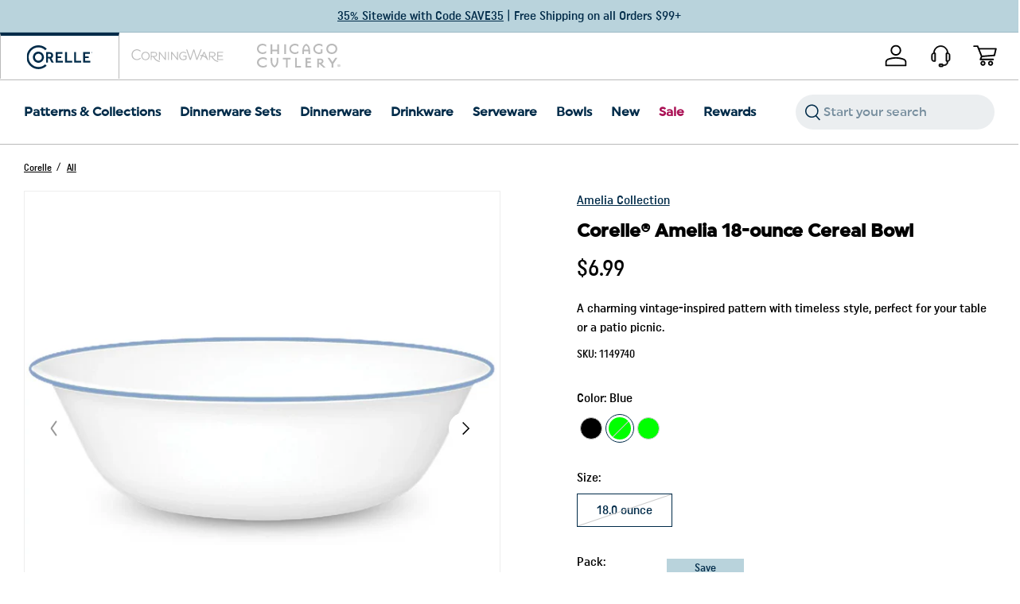

--- FILE ---
content_type: text/html; charset=utf-8
request_url: https://corelle.com/products/corelle-amelia-18-ounce-cereal-bowl
body_size: 51817
content:
<!doctype html>
<html class="no-js" lang="en" dir="ltr">
<head>
  <meta name="google-site-verification" content="mBbtma2Uwwvm5AZGT93BjWYxwOqwXiccbgolOmmty0c" />
    <!-- OneTrust Cookies Consent Notice start for corelle.com -->
    <script src="https://cdn.cookielaw.org/scripttemplates/otSDKStub.js"  type="text/javascript" charset="UTF-8" data-domain-script="fc37089a-fa5f-473b-a5b2-948822969228" ></script>
    <script type="text/javascript">
      function OptanonWrapper() {
        document.getElementById('cookie-preferences').addEventListener('click', e => {Optanon.ToggleInfoDisplay()});
      }
    </script>
    <!-- OneTrust Cookies Consent Notice end for corelle.com --><meta charset="utf-8">
<meta name="viewport" content="width=device-width,initial-scale=1">
<title>Corelle® Amelia 18-ounce Cereal Bowl</title>
<link rel="preconnect" href="https://cdn.shopify.com" crossorigin>
<link rel="preconnect" href="https://fonts.shopify.com" crossorigin><link rel="canonical" href="https://corelle.com/products/corelle-amelia-18-ounce-cereal-bowl"><link rel="icon" href="//corelle.com/cdn/shop/files/favicon.png?crop=center&height=48&v=1709664138&width=48" type="image/png"><meta name="description" content="A charming vintage-inspired pattern with timeless style, perfect for your table or a patio picnic."><meta property="og:site_name" content="Corelle &amp; Corningware Official Site">
<meta property="og:url" content="https://corelle.com/products/corelle-amelia-18-ounce-cereal-bowl">
<meta property="og:title" content="Corelle® Amelia 18-ounce Cereal Bowl">
<meta property="og:type" content="product">
<meta property="og:description" content="A charming vintage-inspired pattern with timeless style, perfect for your table or a patio picnic."><meta property="og:image" content="http://corelle.com/cdn/shop/products/CO_1149740_Amelia_18oz_Bowl_OS_ATF_Square_Tile1.jpg?crop=center&height=1200&v=1709618429&width=1200">
  <meta property="og:image:secure_url" content="https://corelle.com/cdn/shop/products/CO_1149740_Amelia_18oz_Bowl_OS_ATF_Square_Tile1.jpg?crop=center&height=1200&v=1709618429&width=1200">
  <meta property="og:image:width" content="1024">
  <meta property="og:image:height" content="1024"><meta property="og:price:amount" content="6.99">
  <meta property="og:price:currency" content="USD"><meta name="twitter:site" content="@InstantPot"><meta name="twitter:card" content="summary_large_image">
<meta name="twitter:title" content="Corelle® Amelia 18-ounce Cereal Bowl">
<meta name="twitter:description" content="A charming vintage-inspired pattern with timeless style, perfect for your table or a patio picnic.">
<style>
    /* Pinyon Script */
@import url("https://fonts.googleapis.com/css2?family=Pinyon+Script&display=swap");

@font-face {
  font-family: "Uniform Regular";
  font-display: swap;
  font-weight: 200;
  src: url("https://cdn.shopify.com/s/files/1/0815/3320/6803/files/Uniform_Medium.ttf?v=1695779620") format("truetype");
}
@font-face {
  font-family: "Uniform Bold";
  font-display: swap;
  font-weight: 400;
  src: url("https://cdn.shopify.com/s/files/1/0815/3320/6803/files/Uniform_Bold.ttf?v=1695779619") format("truetype");
}
@font-face {
  font-family: "Uniform Condensed Regular";
  font-display: swap;
  font-weight: 400;
  src: url("https://cdn.shopify.com/s/files/1/0779/7437/2646/files/Uniform_Condensed_Regular.ttf?v=1740091960") format("truetype");
}
@font-face {
  font-family: "Uniform Condensed";
  font-display: swap;
  font-weight: 500;
  src: url("https://cdn.shopify.com/s/files/1/0815/3320/6803/files/Uniform_Condensed_Medium.ttf?v=1695779619") format("truetype");
}
@font-face {
  font-family: "Uniform Condensed";
  font-display: swap;
  font-weight: 700;
  src: url("https://cdn.shopify.com/s/files/1/0815/3320/6803/files/Uniform_Condensed_Bold.ttf?v=1695779620") format("truetype");
}
@font-face {
  font-family: "Interstate";
  font-display: swap;
  font-weight: 100;
  src: url("https://cdn.shopify.com/s/files/1/0815/3320/6803/files/interstate-light-cond-58b64220b1490.woff?v=1695779398") format("woff");
}
@font-face {
  font-family: "Interstate";
  font-display: swap;
  font-weight: 400;
  src: url("https://cdn.shopify.com/s/files/1/0815/3320/6803/files/interstate-regular-comp-58b641cc0aca1.woff?v=1695779398") format("woff");
}
@font-face {
  font-family: "Interstate";
  font-display: swap;
  font-weight: 700;
  src: url("https://cdn.shopify.com/s/files/1/0815/3320/6803/files/interstate-bold-cond-58b64162258ca.woff?v=1695779398") format("woff");
}
@font-face {
  font-family: "Pluto Sans Bold";
  font-display: swap;
  font-weight: 400;
  src: url("https://cdn.shopify.com/s/files/1/0815/3320/6803/files/HvDTrial_PlutoSans-Bold-BF648692eadc34c.otf?v=1695779398") format("otf");
}
@font-face {
  font-family: "Pluto Sans Regular";
  font-display: swap;
  font-weight: 400;
  src: url("https://cdn.shopify.com/s/files/1/0815/3320/6803/files/HvDTrial_PlutoSans-Regular-BF648692ea6228c.otf?v=1695779398") format("otf");
}
@font-face {
  font-family: "Fave Script Pro";
  font-display: swap;
  font-weight: 400;
  src: url("https://cdn.shopify.com/s/files/1/0815/3320/6803/files/Fave-ScriptPro.woff?v=1695779398") format("woff"),
  url("https://cdn.shopify.com/s/files/1/0815/3320/6803/files/Fave-ScriptPro.woff2?v=1695779398") format("woff2");
}

@font-face {
  font-family: "Gotham Bold";
  font-display: swap;
  src: url("https://cdn.shopify.com/s/files/1/0815/3320/6803/files/Gotham-Bold.woff?v=1697841541") format("woff"),
  url("https://cdn.shopify.com/s/files/1/0815/3320/6803/files/Gotham-Bold.woff2?v=1697841541") format("woff2);
}
@font-face {
  font-family: "Gotham Medium";
  font-display: swap;
  src: url("https://cdn.shopify.com/s/files/1/0815/3320/6803/files/Gotham-Medium.woff?v=1697841541") format("woff"),
  url("https://cdn.shopify.com/s/files/1/0815/3320/6803/files/Gotham-Medium.woff2?v=1697841541") format("woff2);
}
@font-face {
  font-family: "Gotham Book";
  font-display: swap;
  src: url("https://cdn.shopify.com/s/files/1/0815/3320/6803/files/Gotham-Book.woff?v=1697841541") format("woff"),
  url("https://cdn.shopify.com/s/files/1/0815/3320/6803/files/Gotham-Book.woff2?v=1697841541") format("woff2);
}
@font-face {
  font-family: "Graphik Medium";
  font-display: swap;
  src: url("https://cdn.shopify.com/s/files/1/0815/3320/6803/files/Graphik-Medium.woff2?v=1695779398") format("woff2"),
  url("https://cdn.shopify.com/s/files/1/0815/3320/6803/files/Graphik-Medium.woff?v=1695779398") format("woff");
}
@font-face {
  font-family: "Graphik Bold";
  font-display: swap;
  src: url("https://cdn.shopify.com/s/files/1/0815/3320/6803/files/Graphik-Bold.woff2?v=1695779398") format("woff2"),
  url("https://cdn.shopify.com/s/files/1/0815/3320/6803/files/Graphik-Bold.woff?v=1695779398") format("woff");
}
@font-face {
  font-family: "Chantal Medium";
  font-display: swap;
  src: url("https://cdn.shopify.com/s/files/1/0815/3320/6803/files/chantal_medium.ttf?v=1695779398") format("truetype");
}
@font-face {
  font-family: "Proxima Nova Bold";
  font-display: swap;
  src: url("https://cdn.shopify.com/s/files/1/0815/3320/6803/files/ProximaNova-Bold.woff?v=1695779398") format("woff"),
  url("https://cdn.shopify.com/s/files/1/0815/3320/6803/files/ProximaNova-Bold.woff2?v=1695779398") format("woff2"),
  url("https://cdn.shopify.com/s/files/1/0815/3320/6803/files/ProximaNova-Bold.eot?v=1695779398") format("embedded-opentype"),
  url("https://cdn.shopify.com/s/files/1/0815/3320/6803/files/ProximaNova-Bold.ttf?v=1695779398") format("truetype");
}
@font-face {
  font-family: "Proxima Nova Regular";
  font-display: swap;
  src: url("https://cdn.shopify.com/s/files/1/0815/3320/6803/files/ProximaNova-Regular.woff?v=1695779398") format("woff"),
  url("https://cdn.shopify.com/s/files/1/0815/3320/6803/files/ProximaNova-Regular.woff2?v=1695779398") format("woff2"),
  url("https://cdn.shopify.com/s/files/1/0815/3320/6803/files/ProximaNova-Regular.eot?v=1695779398") format("embedded-opentype"),
  url("https://cdn.shopify.com/s/files/1/0815/3320/6803/files/ProximaNova-Regular.ttf?v=1695779398") format("truetype");
}
@font-face {
  font-family: "Proxima Nova Light";
  font-display: swap;
  src: url("https://cdn.shopify.com/s/files/1/0815/3320/6803/files/ProximaNova-Light.woff?v=1695779398") format("woff"),
  url("https://cdn.shopify.com/s/files/1/0815/3320/6803/files/ProximaNova-Light.woff2?v=1695779398") format("woff2"),
  url("https://cdn.shopify.com/s/files/1/0815/3320/6803/files/ProximaNova-Light.eot?v=1695779398") format("embedded-opentype"),
  url("https://cdn.shopify.com/s/files/1/0815/3320/6803/files/ProximaNova-Light.ttf?v=1695779398") format("truetype");
}
  </style>
  <style id="root-styles">@font-face {
  font-family: "DM Sans";
  font-weight: 400;
  font-style: normal;
  font-display: swap;
  src: url("//corelle.com/cdn/fonts/dm_sans/dmsans_n4.ec80bd4dd7e1a334c969c265873491ae56018d72.woff2") format("woff2"),
       url("//corelle.com/cdn/fonts/dm_sans/dmsans_n4.87bdd914d8a61247b911147ae68e754d695c58a6.woff") format("woff");
}
@font-face {
  font-family: "DM Sans";
  font-weight: 700;
  font-style: normal;
  font-display: swap;
  src: url("//corelle.com/cdn/fonts/dm_sans/dmsans_n7.97e21d81502002291ea1de8aefb79170c6946ce5.woff2") format("woff2"),
       url("//corelle.com/cdn/fonts/dm_sans/dmsans_n7.af5c214f5116410ca1d53a2090665620e78e2e1b.woff") format("woff");
}
@font-face {
  font-family: "DM Sans";
  font-weight: 400;
  font-style: italic;
  font-display: swap;
  src: url("//corelle.com/cdn/fonts/dm_sans/dmsans_i4.b8fe05e69ee95d5a53155c346957d8cbf5081c1a.woff2") format("woff2"),
       url("//corelle.com/cdn/fonts/dm_sans/dmsans_i4.403fe28ee2ea63e142575c0aa47684d65f8c23a0.woff") format("woff");
}
@font-face {
  font-family: "DM Sans";
  font-weight: 700;
  font-style: italic;
  font-display: swap;
  src: url("//corelle.com/cdn/fonts/dm_sans/dmsans_i7.52b57f7d7342eb7255084623d98ab83fd96e7f9b.woff2") format("woff2"),
       url("//corelle.com/cdn/fonts/dm_sans/dmsans_i7.d5e14ef18a1d4a8ce78a4187580b4eb1759c2eda.woff") format("woff");
}
@font-face {
  font-family: "DM Sans";
  font-weight: 700;
  font-style: normal;
  font-display: swap;
  src: url("//corelle.com/cdn/fonts/dm_sans/dmsans_n7.97e21d81502002291ea1de8aefb79170c6946ce5.woff2") format("woff2"),
       url("//corelle.com/cdn/fonts/dm_sans/dmsans_n7.af5c214f5116410ca1d53a2090665620e78e2e1b.woff") format("woff");
}
@font-face {
  font-family: "DM Sans";
  font-weight: 700;
  font-style: normal;
  font-display: swap;
  src: url("//corelle.com/cdn/fonts/dm_sans/dmsans_n7.97e21d81502002291ea1de8aefb79170c6946ce5.woff2") format("woff2"),
       url("//corelle.com/cdn/fonts/dm_sans/dmsans_n7.af5c214f5116410ca1d53a2090665620e78e2e1b.woff") format("woff");
}
:root {
      --bg-color:255 255 255 / 1.0;
      --bg-color-og:255 255 255 / 1.0;
      --heading-color: 26, 149, 206;
      --text-color:rgb(0, 43, 73);
      --text-color-og:0 43 73;
      --scrollbar-color:0 43 73; 
      --link-color:20 20 23; 
      --link-color-og:20 20 23;
      --star-color:0 43 73;--color-scheme-1-bg:185 211 220;
      --color-scheme-1-grad:185 211 220;
      --color-scheme-1-heading:0 43 73;
      --color-scheme-1-text:0 43 73;
      --color-scheme-1-btn-bg:0 43 73;
      --color-scheme-1-btn-text:255 255 255;
      --color-scheme-1-btn-bg-hover: 42 83 111;--color-scheme-2-bg:0 43 73;
      --color-scheme-2-grad:0 43 73;
      --color-scheme-2-heading:185 211 220;
      --color-scheme-2-text:122 201 238;
      --color-scheme-2-btn-bg:122 201 238;
      --color-scheme-2-btn-text:0 43 73;
      --color-scheme-2-btn-bg-hover: 116 183 216;--color-scheme-3-bg:122 201 238;
      --color-scheme-3-grad:122 201 238;
      --color-scheme-3-heading:0 43 73;
      --color-scheme-3-text:0 43 73;
      --color-scheme-3-btn-bg:0 43 73;
      --color-scheme-3-btn-text:185 211 220;
      --color-scheme-3-btn-bg-hover: 31 76 107;

      --drawer-bg-color: 255 255 255 / 1.0;
      --drawer-text-color: 42 43 42;

      --panel-bg-color: 244 244 244 / 1.0;
      --panel-heading-color: 42 43 42;
      --panel-text-color: 42 43 42;

      --in-stock-text-color: 44 126 63;
      --low-stock-text-color: 210 134 26;
      --very-low-stock-text-color: 180 12 28;
      --no-stock-text-color: 119 119 119;

      --error-bg-color: 252 237 238;
      --error-text-color: 180 12 28;
      --success-bg-color: 232 246 234;
      --success-text-color: 44 126 63;
      --info-bg-color: 228 237 250;
      --info-text-color: 26 102 210;

      --heading-font-family:"Uniform Bold","DM Sans", sans-serif;
      --heading-font-style: normal;
      --heading-font-weight: 700;
      --heading-scale-start: 4;

      --navigation-font-family:"Uniform Regular","DM Sans", sans-serif;
      --navigation-font-style: normal;
      --navigation-font-weight: 700;--heading-text-transform: none;
--subheading-text-transform: none;
      --body-font-family:"Uniform Condensed","DM Sans", sans-serif;
      --body-font-style: normal;
      --body-font-weight: 400;
      --body-font-size: 16;

      --tertiary-font-family:"Uniform Condensed","DM Sans", sans-serif;

      --section-gap: 48;
      --heading-gap: calc(10 * var(--space-unit));
      --grid-column-gap: 20px;--btn-bg-color: 0 43 73;
      --btn-bg-hover-color: 42 83 111;
      --btn-text-color: 255 255 255;
      --btn-bg-color-og: 0 43 73;
      --btn-text-color-og: 255 255 255;
      --btn-alt-bg-color: 0 43 73;
      --btn-alt-bg-alpha: 1.0;
      --btn-alt-text-color: 255 255 255;
      --btn-border-width: 2px;
      --btn-padding-y: 12px;
      --btn-border-radius: 28px;

      --btn-lg-border-radius: 50%;
      --btn-icon-border-radius: 50%;
      --input-with-btn-inner-radius: var(--btn-border-radius);

      --input-bg-color: 255 255 255 / 1.0;
      --input-text-color: 42 43 42;
      --input-border-width: 2px;
      --input-border-radius: 26px;
      --textarea-border-radius: 12px;

      
      --input-border-radius: var(--btn-border-radius);
      --input-lg-border-radius: 32px;
      --input-bg-color-diff-3: #f7f7f7;
      --input-bg-color-diff-6: #f0f0f0;

      --modal-border-radius: 16px;
      --modal-overlay-color: 0 0 0;
      --modal-overlay-opacity: 0.4;
      --drawer-border-radius: 16px;
      --overlay-border-radius: 0px;--custom-label-bg-color: 0 43 73;
      --custom-label-text-color: 255 255 255;--sale-label-bg-color: 170 17 85;
      --sale-label-text-color: 255 255 255;--sold-out-label-bg-color: 42 43 42;
      --sold-out-label-text-color: 255 255 255;--new-label-bg-color: 185 211 220;
      --new-label-text-color: 13 44 84;--preorder-label-bg-color: 0 166 237;
      --preorder-label-text-color: 255 255 255;

      --page-width: 1320px;
      --gutter-sm: 10px;
      --gutter-md: 15px;
      --gutter-lg: 30px;

      --payment-terms-bg-color: #ffffff;

      --coll-card-bg-color: #F9F9F9;
      --coll-card-border-color: #f2f2f2;--blend-bg-color: #f4f4f4;
        
          --aos-animate-duration: 0.6s;
        

        
          --aos-min-width: 0;
        
      

      --reading-width: 48em;
    }

    @media (max-width: 769px) {
      :root {
        --reading-width: 36em;
      }
    }
    body .uwy.userway_p2 .userway_buttons_wrapper {
      display: none;
    }
  </style>

  <link rel="stylesheet" href="//corelle.com/cdn/shop/t/209/assets/main.css?v=22471279155147006691768577690">
  <link rel="stylesheet" href="//corelle.com/cdn/shop/t/209/assets/custom.css?v=30604818361589589641768577675">
  <script src="//corelle.com/cdn/shop/t/209/assets/main.js?v=55419391788829194951768577690" defer="defer"></script><link rel="preload" href="//corelle.com/cdn/fonts/dm_sans/dmsans_n4.ec80bd4dd7e1a334c969c265873491ae56018d72.woff2" as="font" type="font/woff2" crossorigin fetchpriority="high"><link rel="preload" href="//corelle.com/cdn/fonts/dm_sans/dmsans_n7.97e21d81502002291ea1de8aefb79170c6946ce5.woff2" as="font" type="font/woff2" crossorigin fetchpriority="high"><link rel="stylesheet" href="//corelle.com/cdn/shop/t/209/assets/swatches.css?v=119481338376389804791768577764" media="print" onload="this.media='all'">
    <noscript><link rel="stylesheet" href="//corelle.com/cdn/shop/t/209/assets/swatches.css?v=119481338376389804791768577764"></noscript><script>window.performance && window.performance.mark && window.performance.mark('shopify.content_for_header.start');</script><meta name="facebook-domain-verification" content="ob7rtu7dk9yq8yyrn73i8ch0h84hqb">
<meta id="shopify-digital-wallet" name="shopify-digital-wallet" content="/77974372646/digital_wallets/dialog">
<meta name="shopify-checkout-api-token" content="8f74204f158e6adedf104fa7bcbb17fb">
<meta id="in-context-paypal-metadata" data-shop-id="77974372646" data-venmo-supported="true" data-environment="production" data-locale="en_US" data-paypal-v4="true" data-currency="USD">
<link rel="alternate" type="application/json+oembed" href="https://corelle.com/products/corelle-amelia-18-ounce-cereal-bowl.oembed">
<script async="async" src="/checkouts/internal/preloads.js?locale=en-US"></script>
<link rel="preconnect" href="https://shop.app" crossorigin="anonymous">
<script async="async" src="https://shop.app/checkouts/internal/preloads.js?locale=en-US&shop_id=77974372646" crossorigin="anonymous"></script>
<script id="apple-pay-shop-capabilities" type="application/json">{"shopId":77974372646,"countryCode":"US","currencyCode":"USD","merchantCapabilities":["supports3DS"],"merchantId":"gid:\/\/shopify\/Shop\/77974372646","merchantName":"Corelle \u0026 Corningware Official Site","requiredBillingContactFields":["postalAddress","email"],"requiredShippingContactFields":["postalAddress","email"],"shippingType":"shipping","supportedNetworks":["visa","masterCard","amex","discover","elo","jcb"],"total":{"type":"pending","label":"Corelle \u0026 Corningware Official Site","amount":"1.00"},"shopifyPaymentsEnabled":true,"supportsSubscriptions":true}</script>
<script id="shopify-features" type="application/json">{"accessToken":"8f74204f158e6adedf104fa7bcbb17fb","betas":["rich-media-storefront-analytics"],"domain":"corelle.com","predictiveSearch":true,"shopId":77974372646,"locale":"en"}</script>
<script>var Shopify = Shopify || {};
Shopify.shop = "992d04-2.myshopify.com";
Shopify.locale = "en";
Shopify.currency = {"active":"USD","rate":"1.0"};
Shopify.country = "US";
Shopify.theme = {"name":"Production | eHouse | 35% off Sitewide","id":187582284147,"schema_name":"Enterprise","schema_version":"1.5.2","theme_store_id":null,"role":"main"};
Shopify.theme.handle = "null";
Shopify.theme.style = {"id":null,"handle":null};
Shopify.cdnHost = "corelle.com/cdn";
Shopify.routes = Shopify.routes || {};
Shopify.routes.root = "/";</script>
<script type="module">!function(o){(o.Shopify=o.Shopify||{}).modules=!0}(window);</script>
<script>!function(o){function n(){var o=[];function n(){o.push(Array.prototype.slice.apply(arguments))}return n.q=o,n}var t=o.Shopify=o.Shopify||{};t.loadFeatures=n(),t.autoloadFeatures=n()}(window);</script>
<script>
  window.ShopifyPay = window.ShopifyPay || {};
  window.ShopifyPay.apiHost = "shop.app\/pay";
  window.ShopifyPay.redirectState = null;
</script>
<script id="shop-js-analytics" type="application/json">{"pageType":"product"}</script>
<script defer="defer" async type="module" src="//corelle.com/cdn/shopifycloud/shop-js/modules/v2/client.init-shop-cart-sync_C5BV16lS.en.esm.js"></script>
<script defer="defer" async type="module" src="//corelle.com/cdn/shopifycloud/shop-js/modules/v2/chunk.common_CygWptCX.esm.js"></script>
<script type="module">
  await import("//corelle.com/cdn/shopifycloud/shop-js/modules/v2/client.init-shop-cart-sync_C5BV16lS.en.esm.js");
await import("//corelle.com/cdn/shopifycloud/shop-js/modules/v2/chunk.common_CygWptCX.esm.js");

  window.Shopify.SignInWithShop?.initShopCartSync?.({"fedCMEnabled":true,"windoidEnabled":true});

</script>
<script defer="defer" async type="module" src="//corelle.com/cdn/shopifycloud/shop-js/modules/v2/client.payment-terms_CZxnsJam.en.esm.js"></script>
<script defer="defer" async type="module" src="//corelle.com/cdn/shopifycloud/shop-js/modules/v2/chunk.common_CygWptCX.esm.js"></script>
<script defer="defer" async type="module" src="//corelle.com/cdn/shopifycloud/shop-js/modules/v2/chunk.modal_D71HUcav.esm.js"></script>
<script type="module">
  await import("//corelle.com/cdn/shopifycloud/shop-js/modules/v2/client.payment-terms_CZxnsJam.en.esm.js");
await import("//corelle.com/cdn/shopifycloud/shop-js/modules/v2/chunk.common_CygWptCX.esm.js");
await import("//corelle.com/cdn/shopifycloud/shop-js/modules/v2/chunk.modal_D71HUcav.esm.js");

  
</script>
<script>
  window.Shopify = window.Shopify || {};
  if (!window.Shopify.featureAssets) window.Shopify.featureAssets = {};
  window.Shopify.featureAssets['shop-js'] = {"shop-cart-sync":["modules/v2/client.shop-cart-sync_ZFArdW7E.en.esm.js","modules/v2/chunk.common_CygWptCX.esm.js"],"init-fed-cm":["modules/v2/client.init-fed-cm_CmiC4vf6.en.esm.js","modules/v2/chunk.common_CygWptCX.esm.js"],"shop-button":["modules/v2/client.shop-button_tlx5R9nI.en.esm.js","modules/v2/chunk.common_CygWptCX.esm.js"],"shop-cash-offers":["modules/v2/client.shop-cash-offers_DOA2yAJr.en.esm.js","modules/v2/chunk.common_CygWptCX.esm.js","modules/v2/chunk.modal_D71HUcav.esm.js"],"init-windoid":["modules/v2/client.init-windoid_sURxWdc1.en.esm.js","modules/v2/chunk.common_CygWptCX.esm.js"],"shop-toast-manager":["modules/v2/client.shop-toast-manager_ClPi3nE9.en.esm.js","modules/v2/chunk.common_CygWptCX.esm.js"],"init-shop-email-lookup-coordinator":["modules/v2/client.init-shop-email-lookup-coordinator_B8hsDcYM.en.esm.js","modules/v2/chunk.common_CygWptCX.esm.js"],"init-shop-cart-sync":["modules/v2/client.init-shop-cart-sync_C5BV16lS.en.esm.js","modules/v2/chunk.common_CygWptCX.esm.js"],"avatar":["modules/v2/client.avatar_BTnouDA3.en.esm.js"],"pay-button":["modules/v2/client.pay-button_FdsNuTd3.en.esm.js","modules/v2/chunk.common_CygWptCX.esm.js"],"init-customer-accounts":["modules/v2/client.init-customer-accounts_DxDtT_ad.en.esm.js","modules/v2/client.shop-login-button_C5VAVYt1.en.esm.js","modules/v2/chunk.common_CygWptCX.esm.js","modules/v2/chunk.modal_D71HUcav.esm.js"],"init-shop-for-new-customer-accounts":["modules/v2/client.init-shop-for-new-customer-accounts_ChsxoAhi.en.esm.js","modules/v2/client.shop-login-button_C5VAVYt1.en.esm.js","modules/v2/chunk.common_CygWptCX.esm.js","modules/v2/chunk.modal_D71HUcav.esm.js"],"shop-login-button":["modules/v2/client.shop-login-button_C5VAVYt1.en.esm.js","modules/v2/chunk.common_CygWptCX.esm.js","modules/v2/chunk.modal_D71HUcav.esm.js"],"init-customer-accounts-sign-up":["modules/v2/client.init-customer-accounts-sign-up_CPSyQ0Tj.en.esm.js","modules/v2/client.shop-login-button_C5VAVYt1.en.esm.js","modules/v2/chunk.common_CygWptCX.esm.js","modules/v2/chunk.modal_D71HUcav.esm.js"],"shop-follow-button":["modules/v2/client.shop-follow-button_Cva4Ekp9.en.esm.js","modules/v2/chunk.common_CygWptCX.esm.js","modules/v2/chunk.modal_D71HUcav.esm.js"],"checkout-modal":["modules/v2/client.checkout-modal_BPM8l0SH.en.esm.js","modules/v2/chunk.common_CygWptCX.esm.js","modules/v2/chunk.modal_D71HUcav.esm.js"],"lead-capture":["modules/v2/client.lead-capture_Bi8yE_yS.en.esm.js","modules/v2/chunk.common_CygWptCX.esm.js","modules/v2/chunk.modal_D71HUcav.esm.js"],"shop-login":["modules/v2/client.shop-login_D6lNrXab.en.esm.js","modules/v2/chunk.common_CygWptCX.esm.js","modules/v2/chunk.modal_D71HUcav.esm.js"],"payment-terms":["modules/v2/client.payment-terms_CZxnsJam.en.esm.js","modules/v2/chunk.common_CygWptCX.esm.js","modules/v2/chunk.modal_D71HUcav.esm.js"]};
</script>
<script>(function() {
  var isLoaded = false;
  function asyncLoad() {
    if (isLoaded) return;
    isLoaded = true;
    var urls = ["https:\/\/prod-configuration-app.integrations-itbl.co\/app\/script?shop=992d04-2.myshopify.com","https:\/\/cdn-loyalty.yotpo.com\/loader\/MEQ-tGjCGQgLYbpPm2t1mA.js?shop=992d04-2.myshopify.com","https:\/\/d18eg7dreypte5.cloudfront.net\/browse-abandonment\/smsbump_timer.js?shop=992d04-2.myshopify.com"];
    for (var i = 0; i < urls.length; i++) {
      var s = document.createElement('script');
      s.type = 'text/javascript';
      s.async = true;
      s.src = urls[i];
      var x = document.getElementsByTagName('script')[0];
      x.parentNode.insertBefore(s, x);
    }
  };
  if(window.attachEvent) {
    window.attachEvent('onload', asyncLoad);
  } else {
    window.addEventListener('load', asyncLoad, false);
  }
})();</script>
<script id="__st">var __st={"a":77974372646,"offset":-18000,"reqid":"17822a27-d87f-4e36-a08b-a3e31cccf99b-1768735445","pageurl":"corelle.com\/products\/corelle-amelia-18-ounce-cereal-bowl","u":"f988c7ae6205","p":"product","rtyp":"product","rid":9021449437478};</script>
<script>window.ShopifyPaypalV4VisibilityTracking = true;</script>
<script id="captcha-bootstrap">!function(){'use strict';const t='contact',e='account',n='new_comment',o=[[t,t],['blogs',n],['comments',n],[t,'customer']],c=[[e,'customer_login'],[e,'guest_login'],[e,'recover_customer_password'],[e,'create_customer']],r=t=>t.map((([t,e])=>`form[action*='/${t}']:not([data-nocaptcha='true']) input[name='form_type'][value='${e}']`)).join(','),a=t=>()=>t?[...document.querySelectorAll(t)].map((t=>t.form)):[];function s(){const t=[...o],e=r(t);return a(e)}const i='password',u='form_key',d=['recaptcha-v3-token','g-recaptcha-response','h-captcha-response',i],f=()=>{try{return window.sessionStorage}catch{return}},m='__shopify_v',_=t=>t.elements[u];function p(t,e,n=!1){try{const o=window.sessionStorage,c=JSON.parse(o.getItem(e)),{data:r}=function(t){const{data:e,action:n}=t;return t[m]||n?{data:e,action:n}:{data:t,action:n}}(c);for(const[e,n]of Object.entries(r))t.elements[e]&&(t.elements[e].value=n);n&&o.removeItem(e)}catch(o){console.error('form repopulation failed',{error:o})}}const l='form_type',E='cptcha';function T(t){t.dataset[E]=!0}const w=window,h=w.document,L='Shopify',v='ce_forms',y='captcha';let A=!1;((t,e)=>{const n=(g='f06e6c50-85a8-45c8-87d0-21a2b65856fe',I='https://cdn.shopify.com/shopifycloud/storefront-forms-hcaptcha/ce_storefront_forms_captcha_hcaptcha.v1.5.2.iife.js',D={infoText:'Protected by hCaptcha',privacyText:'Privacy',termsText:'Terms'},(t,e,n)=>{const o=w[L][v],c=o.bindForm;if(c)return c(t,g,e,D).then(n);var r;o.q.push([[t,g,e,D],n]),r=I,A||(h.body.append(Object.assign(h.createElement('script'),{id:'captcha-provider',async:!0,src:r})),A=!0)});var g,I,D;w[L]=w[L]||{},w[L][v]=w[L][v]||{},w[L][v].q=[],w[L][y]=w[L][y]||{},w[L][y].protect=function(t,e){n(t,void 0,e),T(t)},Object.freeze(w[L][y]),function(t,e,n,w,h,L){const[v,y,A,g]=function(t,e,n){const i=e?o:[],u=t?c:[],d=[...i,...u],f=r(d),m=r(i),_=r(d.filter((([t,e])=>n.includes(e))));return[a(f),a(m),a(_),s()]}(w,h,L),I=t=>{const e=t.target;return e instanceof HTMLFormElement?e:e&&e.form},D=t=>v().includes(t);t.addEventListener('submit',(t=>{const e=I(t);if(!e)return;const n=D(e)&&!e.dataset.hcaptchaBound&&!e.dataset.recaptchaBound,o=_(e),c=g().includes(e)&&(!o||!o.value);(n||c)&&t.preventDefault(),c&&!n&&(function(t){try{if(!f())return;!function(t){const e=f();if(!e)return;const n=_(t);if(!n)return;const o=n.value;o&&e.removeItem(o)}(t);const e=Array.from(Array(32),(()=>Math.random().toString(36)[2])).join('');!function(t,e){_(t)||t.append(Object.assign(document.createElement('input'),{type:'hidden',name:u})),t.elements[u].value=e}(t,e),function(t,e){const n=f();if(!n)return;const o=[...t.querySelectorAll(`input[type='${i}']`)].map((({name:t})=>t)),c=[...d,...o],r={};for(const[a,s]of new FormData(t).entries())c.includes(a)||(r[a]=s);n.setItem(e,JSON.stringify({[m]:1,action:t.action,data:r}))}(t,e)}catch(e){console.error('failed to persist form',e)}}(e),e.submit())}));const S=(t,e)=>{t&&!t.dataset[E]&&(n(t,e.some((e=>e===t))),T(t))};for(const o of['focusin','change'])t.addEventListener(o,(t=>{const e=I(t);D(e)&&S(e,y())}));const B=e.get('form_key'),M=e.get(l),P=B&&M;t.addEventListener('DOMContentLoaded',(()=>{const t=y();if(P)for(const e of t)e.elements[l].value===M&&p(e,B);[...new Set([...A(),...v().filter((t=>'true'===t.dataset.shopifyCaptcha))])].forEach((e=>S(e,t)))}))}(h,new URLSearchParams(w.location.search),n,t,e,['guest_login'])})(!0,!0)}();</script>
<script integrity="sha256-4kQ18oKyAcykRKYeNunJcIwy7WH5gtpwJnB7kiuLZ1E=" data-source-attribution="shopify.loadfeatures" defer="defer" src="//corelle.com/cdn/shopifycloud/storefront/assets/storefront/load_feature-a0a9edcb.js" crossorigin="anonymous"></script>
<script crossorigin="anonymous" defer="defer" src="//corelle.com/cdn/shopifycloud/storefront/assets/shopify_pay/storefront-65b4c6d7.js?v=20250812"></script>
<script data-source-attribution="shopify.dynamic_checkout.dynamic.init">var Shopify=Shopify||{};Shopify.PaymentButton=Shopify.PaymentButton||{isStorefrontPortableWallets:!0,init:function(){window.Shopify.PaymentButton.init=function(){};var t=document.createElement("script");t.src="https://corelle.com/cdn/shopifycloud/portable-wallets/latest/portable-wallets.en.js",t.type="module",document.head.appendChild(t)}};
</script>
<script data-source-attribution="shopify.dynamic_checkout.buyer_consent">
  function portableWalletsHideBuyerConsent(e){var t=document.getElementById("shopify-buyer-consent"),n=document.getElementById("shopify-subscription-policy-button");t&&n&&(t.classList.add("hidden"),t.setAttribute("aria-hidden","true"),n.removeEventListener("click",e))}function portableWalletsShowBuyerConsent(e){var t=document.getElementById("shopify-buyer-consent"),n=document.getElementById("shopify-subscription-policy-button");t&&n&&(t.classList.remove("hidden"),t.removeAttribute("aria-hidden"),n.addEventListener("click",e))}window.Shopify?.PaymentButton&&(window.Shopify.PaymentButton.hideBuyerConsent=portableWalletsHideBuyerConsent,window.Shopify.PaymentButton.showBuyerConsent=portableWalletsShowBuyerConsent);
</script>
<script data-source-attribution="shopify.dynamic_checkout.cart.bootstrap">document.addEventListener("DOMContentLoaded",(function(){function t(){return document.querySelector("shopify-accelerated-checkout-cart, shopify-accelerated-checkout")}if(t())Shopify.PaymentButton.init();else{new MutationObserver((function(e,n){t()&&(Shopify.PaymentButton.init(),n.disconnect())})).observe(document.body,{childList:!0,subtree:!0})}}));
</script>
<link id="shopify-accelerated-checkout-styles" rel="stylesheet" media="screen" href="https://corelle.com/cdn/shopifycloud/portable-wallets/latest/accelerated-checkout-backwards-compat.css" crossorigin="anonymous">
<style id="shopify-accelerated-checkout-cart">
        #shopify-buyer-consent {
  margin-top: 1em;
  display: inline-block;
  width: 100%;
}

#shopify-buyer-consent.hidden {
  display: none;
}

#shopify-subscription-policy-button {
  background: none;
  border: none;
  padding: 0;
  text-decoration: underline;
  font-size: inherit;
  cursor: pointer;
}

#shopify-subscription-policy-button::before {
  box-shadow: none;
}

      </style>
<script id="sections-script" data-sections="header,footer" defer="defer" src="//corelle.com/cdn/shop/t/209/compiled_assets/scripts.js?16774"></script>
<script>window.performance && window.performance.mark && window.performance.mark('shopify.content_for_header.end');</script>
  
  	<script>
        const observer = new MutationObserver(() => {
          document.querySelectorAll('script[src*="algolia_autocomplete"]').forEach(el => el.remove());
        });
        observer.observe(document.head, { childList: true });
    </script>
  

    <script src="//corelle.com/cdn/shop/t/209/assets/animate-on-scroll.js?v=15249566486942820451768577651" defer="defer"></script>
    <link rel="stylesheet" href="//corelle.com/cdn/shop/t/209/assets/animate-on-scroll.css?v=116194678796051782541768577650">
  

  <script>document.documentElement.className = document.documentElement.className.replace('no-js', 'js');</script><!-- CC Custom Head Start --><!-- CC Custom Head End -->
  
    <script src="https://cscoreproweustor.blob.core.windows.net/widget/scripts/cswidget.loader.js" defer></script>
  

  
  <script async type='text/javascript' src='https://www.lightboxcdn.com/vendor/0b49ec7b-84db-4527-ac30-a060c0cb8043/lightbox_speed.js'></script><script src=https://www.paypal.com/sdk/js?client-id=AakBlf3TSGWtzqB-FA9T8i4a93yMHqDxhgI1TbGEdKkMGbsls6A5Xx6UQH_3Ou5b0hFAyRi1JHqGn1zk&components=messages data-namespace="PayPalSDK"></script>

  
  

  
  <script  type="text/javascript">
    var brand_tag = "Corelle";
    window.onload = function() {
      setTimeout(function () {
        if(document.getElementById('app-embed-container-78432')){
          document.getElementById('app-embed-container-78432').shadowRoot.getElementById('custom#brand-' + brand_tag).click();
        }
        if(document.getElementById('app-embed')){
          document.getElementById('app-embed').shadowRoot.getElementById('custom#brand-' + brand_tag).click();
        }
      },1500)
    };
  </script>
  





<script>
  function KDStrikeoutSubtotal(subtotalSelector){
    var subTotalHtml = `$0.00`.replace('"', '\"');
    var newTotalHtml = `$-0.10`.replace('"', '\"');
    document.querySelector(subtotalSelector).innerHTML = "<del class='af_del_overwrite'>"+ subTotalHtml + "</del> " + newTotalHtml;
  }
</script>
  
	






<script src="https://snapui.searchspring.io/l4tdw8/bundle.js" id="searchspring-context" defer>
	
		template = "product.corelle-product";
	
	format = "${{amount}}";

</script>
          
<!-- BEGIN app block: shopify://apps/klaviyo-email-marketing-sms/blocks/klaviyo-onsite-embed/2632fe16-c075-4321-a88b-50b567f42507 -->












  <script async src="https://static.klaviyo.com/onsite/js/WLHCTr/klaviyo.js?company_id=WLHCTr"></script>
  <script>!function(){if(!window.klaviyo){window._klOnsite=window._klOnsite||[];try{window.klaviyo=new Proxy({},{get:function(n,i){return"push"===i?function(){var n;(n=window._klOnsite).push.apply(n,arguments)}:function(){for(var n=arguments.length,o=new Array(n),w=0;w<n;w++)o[w]=arguments[w];var t="function"==typeof o[o.length-1]?o.pop():void 0,e=new Promise((function(n){window._klOnsite.push([i].concat(o,[function(i){t&&t(i),n(i)}]))}));return e}}})}catch(n){window.klaviyo=window.klaviyo||[],window.klaviyo.push=function(){var n;(n=window._klOnsite).push.apply(n,arguments)}}}}();</script>

  
    <script id="viewed_product">
      if (item == null) {
        var _learnq = _learnq || [];

        var MetafieldReviews = null
        var MetafieldYotpoRating = null
        var MetafieldYotpoCount = null
        var MetafieldLooxRating = null
        var MetafieldLooxCount = null
        var okendoProduct = null
        var okendoProductReviewCount = null
        var okendoProductReviewAverageValue = null
        try {
          // The following fields are used for Customer Hub recently viewed in order to add reviews.
          // This information is not part of __kla_viewed. Instead, it is part of __kla_viewed_reviewed_items
          MetafieldReviews = {"rating":{"scale_min":"1.0","scale_max":"5.0","value":"5.0"},"rating_count":3};
          MetafieldYotpoRating = "5"
          MetafieldYotpoCount = "3"
          MetafieldLooxRating = null
          MetafieldLooxCount = null

          okendoProduct = null
          // If the okendo metafield is not legacy, it will error, which then requires the new json formatted data
          if (okendoProduct && 'error' in okendoProduct) {
            okendoProduct = null
          }
          okendoProductReviewCount = okendoProduct ? okendoProduct.reviewCount : null
          okendoProductReviewAverageValue = okendoProduct ? okendoProduct.reviewAverageValue : null
        } catch (error) {
          console.error('Error in Klaviyo onsite reviews tracking:', error);
        }

        var item = {
          Name: "Corelle® Amelia 18-ounce Cereal Bowl",
          ProductID: 9021449437478,
          Categories: ["Amelia","Corelle - All Dinnerware","Corelle - Bowls","Corelle - Soup and Cereal Bowls","Corelle ALL","Corelle All Bowls","Corelle Mix and Match","Fall Favorites","Mix and Match All Brands"],
          ImageURL: "https://corelle.com/cdn/shop/products/CO_1149740_Amelia_18oz_Bowl_OS_ATF_Square_Tile1_grande.jpg?v=1709618429",
          URL: "https://corelle.com/products/corelle-amelia-18-ounce-cereal-bowl",
          Brand: "Corelle",
          Price: "$6.99",
          Value: "6.99",
          CompareAtPrice: "$6.99"
        };
        _learnq.push(['track', 'Viewed Product', item]);
        _learnq.push(['trackViewedItem', {
          Title: item.Name,
          ItemId: item.ProductID,
          Categories: item.Categories,
          ImageUrl: item.ImageURL,
          Url: item.URL,
          Metadata: {
            Brand: item.Brand,
            Price: item.Price,
            Value: item.Value,
            CompareAtPrice: item.CompareAtPrice
          },
          metafields:{
            reviews: MetafieldReviews,
            yotpo:{
              rating: MetafieldYotpoRating,
              count: MetafieldYotpoCount,
            },
            loox:{
              rating: MetafieldLooxRating,
              count: MetafieldLooxCount,
            },
            okendo: {
              rating: okendoProductReviewAverageValue,
              count: okendoProductReviewCount,
            }
          }
        }]);
      }
    </script>
  




  <script>
    window.klaviyoReviewsProductDesignMode = false
  </script>







<!-- END app block --><!-- BEGIN app block: shopify://apps/yotpo-product-reviews/blocks/settings/eb7dfd7d-db44-4334-bc49-c893b51b36cf -->


  <script type="text/javascript" src="https://cdn-widgetsrepository.yotpo.com/v1/loader/MHzeWUXixG9qC8tEpgLWjovYmfK0ePehYNC40mYN?languageCode=en" async></script>



  
<!-- END app block --><!-- BEGIN app block: shopify://apps/userway-website-accessibility/blocks/uw-widget-extension/bc2d8a34-1a37-451b-ab1a-271bc4e9daa7 -->




<script type="text/javascript" async="" src="https://cdn.userway.org/widget.js?account=DGBj3hBQgt&amp;platfAppInstalledSiteId=3773613&amp;shop=corelle.com"></script>

<!-- END app block --><!-- BEGIN app block: shopify://apps/elevar-conversion-tracking/blocks/dataLayerEmbed/bc30ab68-b15c-4311-811f-8ef485877ad6 -->



<script type="module" dynamic>
  const configUrl = "/a/elevar/static/configs/8876dd178538c9767baf85c7d76de971243c5bdb/config.js";
  const config = (await import(configUrl)).default;
  const scriptUrl = config.script_src_app_theme_embed;

  if (scriptUrl) {
    const { handler } = await import(scriptUrl);

    await handler(
      config,
      {
        cartData: {
  marketId: "60116926758",
  attributes:{},
  cartTotal: "0.0",
  currencyCode:"USD",
  items: []
}
,
        user: {cartTotal: "0.0",
    currencyCode:"USD",customer: {},
}
,
        isOnCartPage:false,
        collectionView:null,
        searchResultsView:null,
        productView:{
    attributes:{},
    currencyCode:"USD",defaultVariant: {id:"1149740",name:"Corelle® Amelia 18-ounce Cereal Bowl",
        brand:"Corelle",
        category:"Bowls",
        variant:"Default Title",
        price: "6.99",
        productId: "9021449437478",
        variantId: "47783078101286",
        compareAtPrice: "6.99",image:"\/\/corelle.com\/cdn\/shop\/products\/CO_1149740_Amelia_18oz_Bowl_OS_ATF_Square_Tile1.jpg?v=1709618429",url:"\/products\/corelle-amelia-18-ounce-cereal-bowl?variant=47783078101286"},items: [{id:"1149740",name:"Corelle® Amelia 18-ounce Cereal Bowl",
          brand:"Corelle",
          category:"Bowls",
          variant:"Default Title",
          price: "6.99",
          productId: "9021449437478",
          variantId: "47783078101286",
          compareAtPrice: "6.99",image:"\/\/corelle.com\/cdn\/shop\/products\/CO_1149740_Amelia_18oz_Bowl_OS_ATF_Square_Tile1.jpg?v=1709618429",url:"\/products\/corelle-amelia-18-ounce-cereal-bowl?variant=47783078101286"},]
  },
        checkoutComplete: null
      }
    );
  }
</script>


<!-- END app block --><script src="https://cdn.shopify.com/extensions/cfc76123-b24f-4e9a-a1dc-585518796af7/forms-2294/assets/shopify-forms-loader.js" type="text/javascript" defer="defer"></script>
<link href="https://monorail-edge.shopifysvc.com" rel="dns-prefetch">
<script>(function(){if ("sendBeacon" in navigator && "performance" in window) {try {var session_token_from_headers = performance.getEntriesByType('navigation')[0].serverTiming.find(x => x.name == '_s').description;} catch {var session_token_from_headers = undefined;}var session_cookie_matches = document.cookie.match(/_shopify_s=([^;]*)/);var session_token_from_cookie = session_cookie_matches && session_cookie_matches.length === 2 ? session_cookie_matches[1] : "";var session_token = session_token_from_headers || session_token_from_cookie || "";function handle_abandonment_event(e) {var entries = performance.getEntries().filter(function(entry) {return /monorail-edge.shopifysvc.com/.test(entry.name);});if (!window.abandonment_tracked && entries.length === 0) {window.abandonment_tracked = true;var currentMs = Date.now();var navigation_start = performance.timing.navigationStart;var payload = {shop_id: 77974372646,url: window.location.href,navigation_start,duration: currentMs - navigation_start,session_token,page_type: "product"};window.navigator.sendBeacon("https://monorail-edge.shopifysvc.com/v1/produce", JSON.stringify({schema_id: "online_store_buyer_site_abandonment/1.1",payload: payload,metadata: {event_created_at_ms: currentMs,event_sent_at_ms: currentMs}}));}}window.addEventListener('pagehide', handle_abandonment_event);}}());</script>
<script id="web-pixels-manager-setup">(function e(e,d,r,n,o){if(void 0===o&&(o={}),!Boolean(null===(a=null===(i=window.Shopify)||void 0===i?void 0:i.analytics)||void 0===a?void 0:a.replayQueue)){var i,a;window.Shopify=window.Shopify||{};var t=window.Shopify;t.analytics=t.analytics||{};var s=t.analytics;s.replayQueue=[],s.publish=function(e,d,r){return s.replayQueue.push([e,d,r]),!0};try{self.performance.mark("wpm:start")}catch(e){}var l=function(){var e={modern:/Edge?\/(1{2}[4-9]|1[2-9]\d|[2-9]\d{2}|\d{4,})\.\d+(\.\d+|)|Firefox\/(1{2}[4-9]|1[2-9]\d|[2-9]\d{2}|\d{4,})\.\d+(\.\d+|)|Chrom(ium|e)\/(9{2}|\d{3,})\.\d+(\.\d+|)|(Maci|X1{2}).+ Version\/(15\.\d+|(1[6-9]|[2-9]\d|\d{3,})\.\d+)([,.]\d+|)( \(\w+\)|)( Mobile\/\w+|) Safari\/|Chrome.+OPR\/(9{2}|\d{3,})\.\d+\.\d+|(CPU[ +]OS|iPhone[ +]OS|CPU[ +]iPhone|CPU IPhone OS|CPU iPad OS)[ +]+(15[._]\d+|(1[6-9]|[2-9]\d|\d{3,})[._]\d+)([._]\d+|)|Android:?[ /-](13[3-9]|1[4-9]\d|[2-9]\d{2}|\d{4,})(\.\d+|)(\.\d+|)|Android.+Firefox\/(13[5-9]|1[4-9]\d|[2-9]\d{2}|\d{4,})\.\d+(\.\d+|)|Android.+Chrom(ium|e)\/(13[3-9]|1[4-9]\d|[2-9]\d{2}|\d{4,})\.\d+(\.\d+|)|SamsungBrowser\/([2-9]\d|\d{3,})\.\d+/,legacy:/Edge?\/(1[6-9]|[2-9]\d|\d{3,})\.\d+(\.\d+|)|Firefox\/(5[4-9]|[6-9]\d|\d{3,})\.\d+(\.\d+|)|Chrom(ium|e)\/(5[1-9]|[6-9]\d|\d{3,})\.\d+(\.\d+|)([\d.]+$|.*Safari\/(?![\d.]+ Edge\/[\d.]+$))|(Maci|X1{2}).+ Version\/(10\.\d+|(1[1-9]|[2-9]\d|\d{3,})\.\d+)([,.]\d+|)( \(\w+\)|)( Mobile\/\w+|) Safari\/|Chrome.+OPR\/(3[89]|[4-9]\d|\d{3,})\.\d+\.\d+|(CPU[ +]OS|iPhone[ +]OS|CPU[ +]iPhone|CPU IPhone OS|CPU iPad OS)[ +]+(10[._]\d+|(1[1-9]|[2-9]\d|\d{3,})[._]\d+)([._]\d+|)|Android:?[ /-](13[3-9]|1[4-9]\d|[2-9]\d{2}|\d{4,})(\.\d+|)(\.\d+|)|Mobile Safari.+OPR\/([89]\d|\d{3,})\.\d+\.\d+|Android.+Firefox\/(13[5-9]|1[4-9]\d|[2-9]\d{2}|\d{4,})\.\d+(\.\d+|)|Android.+Chrom(ium|e)\/(13[3-9]|1[4-9]\d|[2-9]\d{2}|\d{4,})\.\d+(\.\d+|)|Android.+(UC? ?Browser|UCWEB|U3)[ /]?(15\.([5-9]|\d{2,})|(1[6-9]|[2-9]\d|\d{3,})\.\d+)\.\d+|SamsungBrowser\/(5\.\d+|([6-9]|\d{2,})\.\d+)|Android.+MQ{2}Browser\/(14(\.(9|\d{2,})|)|(1[5-9]|[2-9]\d|\d{3,})(\.\d+|))(\.\d+|)|K[Aa][Ii]OS\/(3\.\d+|([4-9]|\d{2,})\.\d+)(\.\d+|)/},d=e.modern,r=e.legacy,n=navigator.userAgent;return n.match(d)?"modern":n.match(r)?"legacy":"unknown"}(),u="modern"===l?"modern":"legacy",c=(null!=n?n:{modern:"",legacy:""})[u],f=function(e){return[e.baseUrl,"/wpm","/b",e.hashVersion,"modern"===e.buildTarget?"m":"l",".js"].join("")}({baseUrl:d,hashVersion:r,buildTarget:u}),m=function(e){var d=e.version,r=e.bundleTarget,n=e.surface,o=e.pageUrl,i=e.monorailEndpoint;return{emit:function(e){var a=e.status,t=e.errorMsg,s=(new Date).getTime(),l=JSON.stringify({metadata:{event_sent_at_ms:s},events:[{schema_id:"web_pixels_manager_load/3.1",payload:{version:d,bundle_target:r,page_url:o,status:a,surface:n,error_msg:t},metadata:{event_created_at_ms:s}}]});if(!i)return console&&console.warn&&console.warn("[Web Pixels Manager] No Monorail endpoint provided, skipping logging."),!1;try{return self.navigator.sendBeacon.bind(self.navigator)(i,l)}catch(e){}var u=new XMLHttpRequest;try{return u.open("POST",i,!0),u.setRequestHeader("Content-Type","text/plain"),u.send(l),!0}catch(e){return console&&console.warn&&console.warn("[Web Pixels Manager] Got an unhandled error while logging to Monorail."),!1}}}}({version:r,bundleTarget:l,surface:e.surface,pageUrl:self.location.href,monorailEndpoint:e.monorailEndpoint});try{o.browserTarget=l,function(e){var d=e.src,r=e.async,n=void 0===r||r,o=e.onload,i=e.onerror,a=e.sri,t=e.scriptDataAttributes,s=void 0===t?{}:t,l=document.createElement("script"),u=document.querySelector("head"),c=document.querySelector("body");if(l.async=n,l.src=d,a&&(l.integrity=a,l.crossOrigin="anonymous"),s)for(var f in s)if(Object.prototype.hasOwnProperty.call(s,f))try{l.dataset[f]=s[f]}catch(e){}if(o&&l.addEventListener("load",o),i&&l.addEventListener("error",i),u)u.appendChild(l);else{if(!c)throw new Error("Did not find a head or body element to append the script");c.appendChild(l)}}({src:f,async:!0,onload:function(){if(!function(){var e,d;return Boolean(null===(d=null===(e=window.Shopify)||void 0===e?void 0:e.analytics)||void 0===d?void 0:d.initialized)}()){var d=window.webPixelsManager.init(e)||void 0;if(d){var r=window.Shopify.analytics;r.replayQueue.forEach((function(e){var r=e[0],n=e[1],o=e[2];d.publishCustomEvent(r,n,o)})),r.replayQueue=[],r.publish=d.publishCustomEvent,r.visitor=d.visitor,r.initialized=!0}}},onerror:function(){return m.emit({status:"failed",errorMsg:"".concat(f," has failed to load")})},sri:function(e){var d=/^sha384-[A-Za-z0-9+/=]+$/;return"string"==typeof e&&d.test(e)}(c)?c:"",scriptDataAttributes:o}),m.emit({status:"loading"})}catch(e){m.emit({status:"failed",errorMsg:(null==e?void 0:e.message)||"Unknown error"})}}})({shopId: 77974372646,storefrontBaseUrl: "https://corelle.com",extensionsBaseUrl: "https://extensions.shopifycdn.com/cdn/shopifycloud/web-pixels-manager",monorailEndpoint: "https://monorail-edge.shopifysvc.com/unstable/produce_batch",surface: "storefront-renderer",enabledBetaFlags: ["2dca8a86"],webPixelsConfigList: [{"id":"1718452595","configuration":"{\"accountID\":\"WLHCTr\",\"webPixelConfig\":\"eyJlbmFibGVBZGRlZFRvQ2FydEV2ZW50cyI6IHRydWV9\"}","eventPayloadVersion":"v1","runtimeContext":"STRICT","scriptVersion":"524f6c1ee37bacdca7657a665bdca589","type":"APP","apiClientId":123074,"privacyPurposes":["ANALYTICS","MARKETING"],"dataSharingAdjustments":{"protectedCustomerApprovalScopes":["read_customer_address","read_customer_email","read_customer_name","read_customer_personal_data","read_customer_phone"]}},{"id":"1335132531","configuration":"{\"accountID\":\"123\"}","eventPayloadVersion":"v1","runtimeContext":"STRICT","scriptVersion":"ce0a198fb697ec30bf976669f5f50da9","type":"APP","apiClientId":4415147,"privacyPurposes":["ANALYTICS","MARKETING"],"dataSharingAdjustments":{"protectedCustomerApprovalScopes":["read_customer_personal_data"]}},{"id":"1090421107","configuration":"{\"pixel_id\":\"1226200692203321\",\"pixel_type\":\"facebook_pixel\"}","eventPayloadVersion":"v1","runtimeContext":"OPEN","scriptVersion":"ca16bc87fe92b6042fbaa3acc2fbdaa6","type":"APP","apiClientId":2329312,"privacyPurposes":["ANALYTICS","MARKETING","SALE_OF_DATA"],"dataSharingAdjustments":{"protectedCustomerApprovalScopes":["read_customer_address","read_customer_email","read_customer_name","read_customer_personal_data","read_customer_phone"]}},{"id":"1019642227","configuration":"{\"siteId\":\"l4tdw8\"}","eventPayloadVersion":"v1","runtimeContext":"STRICT","scriptVersion":"f88b08d400ce7352a836183c6cef69ee","type":"APP","apiClientId":12202,"privacyPurposes":["ANALYTICS","MARKETING","SALE_OF_DATA"],"dataSharingAdjustments":{"protectedCustomerApprovalScopes":["read_customer_email","read_customer_personal_data","read_customer_phone"]}},{"id":"962953587","configuration":"{\"config_url\": \"\/a\/elevar\/static\/configs\/8876dd178538c9767baf85c7d76de971243c5bdb\/config.js\"}","eventPayloadVersion":"v1","runtimeContext":"STRICT","scriptVersion":"ab86028887ec2044af7d02b854e52653","type":"APP","apiClientId":2509311,"privacyPurposes":[],"dataSharingAdjustments":{"protectedCustomerApprovalScopes":["read_customer_address","read_customer_email","read_customer_name","read_customer_personal_data","read_customer_phone"]}},{"id":"715751795","configuration":"{\"store\":\"992d04-2.myshopify.com\"}","eventPayloadVersion":"v1","runtimeContext":"STRICT","scriptVersion":"8450b52b59e80bfb2255f1e069ee1acd","type":"APP","apiClientId":740217,"privacyPurposes":["ANALYTICS","MARKETING","SALE_OF_DATA"],"dataSharingAdjustments":{"protectedCustomerApprovalScopes":["read_customer_address","read_customer_email","read_customer_name","read_customer_personal_data","read_customer_phone"]}},{"id":"111968550","eventPayloadVersion":"1","runtimeContext":"LAX","scriptVersion":"4","type":"CUSTOM","privacyPurposes":[],"name":"Algolia shopify web pixels"},{"id":"126779763","eventPayloadVersion":"1","runtimeContext":"LAX","scriptVersion":"1","type":"CUSTOM","privacyPurposes":[],"name":"Elevar Checkout Tracking"},{"id":"155222387","eventPayloadVersion":"1","runtimeContext":"LAX","scriptVersion":"1","type":"CUSTOM","privacyPurposes":["ANALYTICS","MARKETING","SALE_OF_DATA"],"name":"cj-network-integration-pixel"},{"id":"shopify-app-pixel","configuration":"{}","eventPayloadVersion":"v1","runtimeContext":"STRICT","scriptVersion":"0450","apiClientId":"shopify-pixel","type":"APP","privacyPurposes":["ANALYTICS","MARKETING"]},{"id":"shopify-custom-pixel","eventPayloadVersion":"v1","runtimeContext":"LAX","scriptVersion":"0450","apiClientId":"shopify-pixel","type":"CUSTOM","privacyPurposes":["ANALYTICS","MARKETING"]}],isMerchantRequest: false,initData: {"shop":{"name":"Corelle \u0026 Corningware Official Site","paymentSettings":{"currencyCode":"USD"},"myshopifyDomain":"992d04-2.myshopify.com","countryCode":"US","storefrontUrl":"https:\/\/corelle.com"},"customer":null,"cart":null,"checkout":null,"productVariants":[{"price":{"amount":6.99,"currencyCode":"USD"},"product":{"title":"Corelle® Amelia 18-ounce Cereal Bowl","vendor":"Corelle","id":"9021449437478","untranslatedTitle":"Corelle® Amelia 18-ounce Cereal Bowl","url":"\/products\/corelle-amelia-18-ounce-cereal-bowl","type":"Bowls"},"id":"47783078101286","image":{"src":"\/\/corelle.com\/cdn\/shop\/products\/CO_1149740_Amelia_18oz_Bowl_OS_ATF_Square_Tile1.jpg?v=1709618429"},"sku":"1149740","title":"Default Title","untranslatedTitle":"Default Title"}],"purchasingCompany":null},},"https://corelle.com/cdn","fcfee988w5aeb613cpc8e4bc33m6693e112",{"modern":"","legacy":""},{"shopId":"77974372646","storefrontBaseUrl":"https:\/\/corelle.com","extensionBaseUrl":"https:\/\/extensions.shopifycdn.com\/cdn\/shopifycloud\/web-pixels-manager","surface":"storefront-renderer","enabledBetaFlags":"[\"2dca8a86\"]","isMerchantRequest":"false","hashVersion":"fcfee988w5aeb613cpc8e4bc33m6693e112","publish":"custom","events":"[[\"page_viewed\",{}],[\"product_viewed\",{\"productVariant\":{\"price\":{\"amount\":6.99,\"currencyCode\":\"USD\"},\"product\":{\"title\":\"Corelle® Amelia 18-ounce Cereal Bowl\",\"vendor\":\"Corelle\",\"id\":\"9021449437478\",\"untranslatedTitle\":\"Corelle® Amelia 18-ounce Cereal Bowl\",\"url\":\"\/products\/corelle-amelia-18-ounce-cereal-bowl\",\"type\":\"Bowls\"},\"id\":\"47783078101286\",\"image\":{\"src\":\"\/\/corelle.com\/cdn\/shop\/products\/CO_1149740_Amelia_18oz_Bowl_OS_ATF_Square_Tile1.jpg?v=1709618429\"},\"sku\":\"1149740\",\"title\":\"Default Title\",\"untranslatedTitle\":\"Default Title\"}}]]"});</script><script>
  window.ShopifyAnalytics = window.ShopifyAnalytics || {};
  window.ShopifyAnalytics.meta = window.ShopifyAnalytics.meta || {};
  window.ShopifyAnalytics.meta.currency = 'USD';
  var meta = {"product":{"id":9021449437478,"gid":"gid:\/\/shopify\/Product\/9021449437478","vendor":"Corelle","type":"Bowls","handle":"corelle-amelia-18-ounce-cereal-bowl","variants":[{"id":47783078101286,"price":699,"name":"Corelle® Amelia 18-ounce Cereal Bowl","public_title":null,"sku":"1149740"}],"remote":false},"page":{"pageType":"product","resourceType":"product","resourceId":9021449437478,"requestId":"17822a27-d87f-4e36-a08b-a3e31cccf99b-1768735445"}};
  for (var attr in meta) {
    window.ShopifyAnalytics.meta[attr] = meta[attr];
  }
</script>
<script class="analytics">
  (function () {
    var customDocumentWrite = function(content) {
      var jquery = null;

      if (window.jQuery) {
        jquery = window.jQuery;
      } else if (window.Checkout && window.Checkout.$) {
        jquery = window.Checkout.$;
      }

      if (jquery) {
        jquery('body').append(content);
      }
    };

    var hasLoggedConversion = function(token) {
      if (token) {
        return document.cookie.indexOf('loggedConversion=' + token) !== -1;
      }
      return false;
    }

    var setCookieIfConversion = function(token) {
      if (token) {
        var twoMonthsFromNow = new Date(Date.now());
        twoMonthsFromNow.setMonth(twoMonthsFromNow.getMonth() + 2);

        document.cookie = 'loggedConversion=' + token + '; expires=' + twoMonthsFromNow;
      }
    }

    var trekkie = window.ShopifyAnalytics.lib = window.trekkie = window.trekkie || [];
    if (trekkie.integrations) {
      return;
    }
    trekkie.methods = [
      'identify',
      'page',
      'ready',
      'track',
      'trackForm',
      'trackLink'
    ];
    trekkie.factory = function(method) {
      return function() {
        var args = Array.prototype.slice.call(arguments);
        args.unshift(method);
        trekkie.push(args);
        return trekkie;
      };
    };
    for (var i = 0; i < trekkie.methods.length; i++) {
      var key = trekkie.methods[i];
      trekkie[key] = trekkie.factory(key);
    }
    trekkie.load = function(config) {
      trekkie.config = config || {};
      trekkie.config.initialDocumentCookie = document.cookie;
      var first = document.getElementsByTagName('script')[0];
      var script = document.createElement('script');
      script.type = 'text/javascript';
      script.onerror = function(e) {
        var scriptFallback = document.createElement('script');
        scriptFallback.type = 'text/javascript';
        scriptFallback.onerror = function(error) {
                var Monorail = {
      produce: function produce(monorailDomain, schemaId, payload) {
        var currentMs = new Date().getTime();
        var event = {
          schema_id: schemaId,
          payload: payload,
          metadata: {
            event_created_at_ms: currentMs,
            event_sent_at_ms: currentMs
          }
        };
        return Monorail.sendRequest("https://" + monorailDomain + "/v1/produce", JSON.stringify(event));
      },
      sendRequest: function sendRequest(endpointUrl, payload) {
        // Try the sendBeacon API
        if (window && window.navigator && typeof window.navigator.sendBeacon === 'function' && typeof window.Blob === 'function' && !Monorail.isIos12()) {
          var blobData = new window.Blob([payload], {
            type: 'text/plain'
          });

          if (window.navigator.sendBeacon(endpointUrl, blobData)) {
            return true;
          } // sendBeacon was not successful

        } // XHR beacon

        var xhr = new XMLHttpRequest();

        try {
          xhr.open('POST', endpointUrl);
          xhr.setRequestHeader('Content-Type', 'text/plain');
          xhr.send(payload);
        } catch (e) {
          console.log(e);
        }

        return false;
      },
      isIos12: function isIos12() {
        return window.navigator.userAgent.lastIndexOf('iPhone; CPU iPhone OS 12_') !== -1 || window.navigator.userAgent.lastIndexOf('iPad; CPU OS 12_') !== -1;
      }
    };
    Monorail.produce('monorail-edge.shopifysvc.com',
      'trekkie_storefront_load_errors/1.1',
      {shop_id: 77974372646,
      theme_id: 187582284147,
      app_name: "storefront",
      context_url: window.location.href,
      source_url: "//corelle.com/cdn/s/trekkie.storefront.cd680fe47e6c39ca5d5df5f0a32d569bc48c0f27.min.js"});

        };
        scriptFallback.async = true;
        scriptFallback.src = '//corelle.com/cdn/s/trekkie.storefront.cd680fe47e6c39ca5d5df5f0a32d569bc48c0f27.min.js';
        first.parentNode.insertBefore(scriptFallback, first);
      };
      script.async = true;
      script.src = '//corelle.com/cdn/s/trekkie.storefront.cd680fe47e6c39ca5d5df5f0a32d569bc48c0f27.min.js';
      first.parentNode.insertBefore(script, first);
    };
    trekkie.load(
      {"Trekkie":{"appName":"storefront","development":false,"defaultAttributes":{"shopId":77974372646,"isMerchantRequest":null,"themeId":187582284147,"themeCityHash":"2125293943792552733","contentLanguage":"en","currency":"USD"},"isServerSideCookieWritingEnabled":true,"monorailRegion":"shop_domain","enabledBetaFlags":["65f19447"]},"Session Attribution":{},"S2S":{"facebookCapiEnabled":true,"source":"trekkie-storefront-renderer","apiClientId":580111}}
    );

    var loaded = false;
    trekkie.ready(function() {
      if (loaded) return;
      loaded = true;

      window.ShopifyAnalytics.lib = window.trekkie;

      var originalDocumentWrite = document.write;
      document.write = customDocumentWrite;
      try { window.ShopifyAnalytics.merchantGoogleAnalytics.call(this); } catch(error) {};
      document.write = originalDocumentWrite;

      window.ShopifyAnalytics.lib.page(null,{"pageType":"product","resourceType":"product","resourceId":9021449437478,"requestId":"17822a27-d87f-4e36-a08b-a3e31cccf99b-1768735445","shopifyEmitted":true});

      var match = window.location.pathname.match(/checkouts\/(.+)\/(thank_you|post_purchase)/)
      var token = match? match[1]: undefined;
      if (!hasLoggedConversion(token)) {
        setCookieIfConversion(token);
        window.ShopifyAnalytics.lib.track("Viewed Product",{"currency":"USD","variantId":47783078101286,"productId":9021449437478,"productGid":"gid:\/\/shopify\/Product\/9021449437478","name":"Corelle® Amelia 18-ounce Cereal Bowl","price":"6.99","sku":"1149740","brand":"Corelle","variant":null,"category":"Bowls","nonInteraction":true,"remote":false},undefined,undefined,{"shopifyEmitted":true});
      window.ShopifyAnalytics.lib.track("monorail:\/\/trekkie_storefront_viewed_product\/1.1",{"currency":"USD","variantId":47783078101286,"productId":9021449437478,"productGid":"gid:\/\/shopify\/Product\/9021449437478","name":"Corelle® Amelia 18-ounce Cereal Bowl","price":"6.99","sku":"1149740","brand":"Corelle","variant":null,"category":"Bowls","nonInteraction":true,"remote":false,"referer":"https:\/\/corelle.com\/products\/corelle-amelia-18-ounce-cereal-bowl"});
      }
    });


        var eventsListenerScript = document.createElement('script');
        eventsListenerScript.async = true;
        eventsListenerScript.src = "//corelle.com/cdn/shopifycloud/storefront/assets/shop_events_listener-3da45d37.js";
        document.getElementsByTagName('head')[0].appendChild(eventsListenerScript);

})();</script>
<script
  defer
  src="https://corelle.com/cdn/shopifycloud/perf-kit/shopify-perf-kit-3.0.4.min.js"
  data-application="storefront-renderer"
  data-shop-id="77974372646"
  data-render-region="gcp-us-central1"
  data-page-type="product"
  data-theme-instance-id="187582284147"
  data-theme-name="Enterprise"
  data-theme-version="1.5.2"
  data-monorail-region="shop_domain"
  data-resource-timing-sampling-rate="10"
  data-shs="true"
  data-shs-beacon="true"
  data-shs-export-with-fetch="true"
  data-shs-logs-sample-rate="1"
  data-shs-beacon-endpoint="https://corelle.com/api/collect"
></script>
</head>

<body class="cc-animate-enabled">

  <a class="skip-link btn btn--primary visually-hidden" href="#main-content">Skip to content</a><!-- BEGIN sections: header-group -->
<div id="shopify-section-sections--26862621327731__a942ab32-d126-4146-829a-367d12e3e089" class="shopify-section shopify-section-group-header-group cc-promo-strip">
  <link href="//corelle.com/cdn/shop/t/209/assets/promo-strip.css?v=119985197315178739061768577705" rel="stylesheet" type="text/css" media="all" />
<div class="section section--full-width border-bottom section--padded-xsmall color-scheme color-scheme--1" id="sections--26862621327731__a942ab32-d126-4146-829a-367d12e3e089">
    <div class="container text-center flex-wrap flex-auto items-center justify-center gap-x-theme promo-strip__container" data-cc-animate><div class="section__block rte promo-strip__rte" >
                <p><a href="/collections/corelle-dinnerware-sets" title="Corelle - Dinnerware Sets">35% Sitewide with Code SAVE35</a>  |  Free Shipping on all Orders $99+</p>
              </div></div>
  </div>


</div><div id="shopify-section-sections--26862621327731__7d6f9c31-3be0-42e6-a598-c47ca05303d6" class="shopify-section shopify-section-group-header-group cc-header-top">
<style data-shopify>.top-header {
  --bg-color: 255 255 255 / 1.0;
  --active-bg-color: 255 255 255 / 1.0;
  --active-text-color: 0 43 73 / 1.0;
  --top-text-color: 0 0 0;
  --nav-bg-color: 255 255 255;
  --nav-text-color: 0 0 0;
  --nav-child-bg-color:  255 255 255;
  --nav-child-text-color: 0 0 0;
  --header-accent-color: 170 17 85;
  
    --logo_type_scale: var(--body-font-size) * ;
    --logo_font-size: calc((var(--logo_type_scale) / 1.5) * var(--fluid-1-5));
  
  
  }</style><store-header-top class="header mob:hidden top-header bg-theme-bg text-theme-text"
  style="--header-transition-speed: 300ms" data-is-sticky="true">
  <header class="header__grid container flex items-stretch"><quick-menu class="quick-menu" data-menu-sensitivity="200">
        <details class="main-menu__disclosure" open>
          <summary class="main-menu__toggle md:hidden">
            <span class="main-menu__toggle-icon" aria-hidden="true"></span>
            <span class="visually-hidden">Menu</span>
          </summary>
          <div class="main-menu__content has-motion"><nav aria-label="Secondary" class="secondary-nav-container">
                <ul class="secondary-nav" role="list">
                  
                    <li class="secondary-nav__li brand_active">
                      <a class="secondary-nav__item" href="/"><img class="active" src="//corelle.com/cdn/shop/files/corelle_c1dc6662-87fa-4aea-9ce4-c69bae745180.svg?v=1741019954" width="86" alt="Corelle"/><img class="inactive" src="//corelle.com/cdn/shop/files/Vector.svg?v=1741126804" width="86" alt="Corelle"/></a>
                    </li>
                  
                    <li class="secondary-nav__li">
                      <a class="secondary-nav__item" href="/pages/corningware"><img class="active" src="//corelle.com/cdn/shop/files/corningware_1.svg?v=1741132248" width="122" alt="Corningware"/><img class="inactive" src="//corelle.com/cdn/shop/files/corningware_21ea8f60-19e5-41e5-a929-0bd38ac057eb.svg?v=1741126804" width="122" alt="Corningware"/></a>
                    </li>
                  
                    <li class="secondary-nav__li">
                      <a class="secondary-nav__item" href="/pages/chicago-cutlery"><img class="active" src="//corelle.com/cdn/shop/files/chicago-cutlery-alt_1.svg?v=1741132227" width="105" alt="Chicago Cutlery"/><img class="inactive" src="//corelle.com/cdn/shop/files/chicago-cutlery-alt_7b3dae10-c8f7-4a1b-aca2-0be1686edcaa.svg?v=1741126804" width="105" alt="Chicago Cutlery"/></a>
                    </li>
                  
                </ul>
              </nav></div>
        </details>
      </quick-menu><div class="header__icons flex justify-end mis-auto js-closes-menu"><a class="header__icon text-current" href="https://corelle.com/customer_authentication/redirect?locale=en&region_country=US">
            <svg xmlns="http://www.w3.org/2000/svg" width="24" height="24" viewBox="0 0 24 24" fill="none" aria-hidden="true" focusable="false" role="presentation">
  <path d="M12 2C13.3261 2 14.5979 2.52678 15.5355 3.46447C16.4732 4.40215 17 5.67392 17 7C17 8.32608 16.4732 9.59785 15.5355 10.5355C14.5979 11.4732 13.3261 12 12 12C10.6739 12 9.40215 11.4732 8.46447 10.5355C7.52678 9.59785 7 8.32608 7 7C7 5.67392 7.52678 4.40215 8.46447 3.46447C9.40215 2.52678 10.6739 2 12 2ZM12 3.429C11.0529 3.429 10.1446 3.80523 9.47492 4.47492C8.80523 5.14461 8.429 6.05291 8.429 7C8.429 7.94709 8.80523 8.85539 9.47492 9.52508C10.1446 10.1948 11.0529 10.571 12 10.571C12.9471 10.571 13.8554 10.1948 14.5251 9.52508C15.1948 8.85539 15.571 7.94709 15.571 7C15.571 6.05291 15.1948 5.14461 14.5251 4.47492C13.8554 3.80523 12.9471 3.429 12 3.429ZM12 13.429C14.558 13.429 17.114 13.9 19.664 14.84C20.3492 15.0926 20.9405 15.5491 21.3582 16.1481C21.7759 16.7471 21.9999 17.4598 22 18.19V21.286C22 21.68 21.68 22 21.286 22H2.714C2.52464 22 2.34303 21.9248 2.20913 21.7909C2.07522 21.657 2 21.4754 2 21.286V18.19C2 16.695 2.933 15.357 4.336 14.84C6.886 13.9 9.442 13.429 12 13.429ZM12 14.857C9.613 14.857 7.225 15.297 4.83 16.181C4.41903 16.3327 4.06442 16.6067 3.81392 16.966C3.56343 17.3254 3.42909 17.7529 3.429 18.191V20.571H20.57V18.191C20.57 17.293 20.01 16.491 19.169 16.181C16.774 15.296 14.386 14.857 11.999 14.857H12Z" fill="currentColor"/>
</svg>
            <span class="visually-hidden">Log in</span>
          </a><div class="header__icon text-current header__icon-nav">
          <svg xmlns="http://www.w3.org/2000/svg" alt="support" width="24" height="24" viewBox="0 0 24 24" fill="none">
  <path d="M19.1026 9.44927C19.1026 5.70334 16.0659 2.66666 12.32 2.66666C8.57406 2.66666 5.53738 5.70334 5.53738 9.44927C4.56897 9.56985 3.65332 10.2029 3.65332 11.6725V15.2145C3.65332 16.8725 4.8139 17.4754 5.91419 17.4754H7.00694C7.21503 17.4754 7.38375 17.3066 7.38375 17.0985V9.80346C7.38375 9.59537 7.21503 9.42665 7.00694 9.42665H6.291C6.291 6.09696 8.99029 3.39766 12.32 3.39766C15.6497 3.39766 18.349 6.09695 18.349 9.42665H17.633C17.4249 9.42665 17.2562 9.59537 17.2562 9.80346V17.0872C17.2562 17.2953 17.4249 17.464 17.633 17.464H18.349C18.2435 20.0527 17 20.6594 14.5168 20.7687V20.5162C14.5168 20.1 14.1794 19.7626 13.7632 19.7626H11.393C10.9768 19.7626 10.6394 20.1 10.6394 20.5162V21.7409C10.6394 22.1571 10.9768 22.4945 11.393 22.4945H13.7707C14.1869 22.4945 14.5243 22.1571 14.5243 21.7409V21.5223C16.9133 21.413 18.9782 20.9194 19.1026 17.4414C20.071 17.3209 20.9867 16.6878 20.9867 15.2183V11.6762C20.9867 10.1991 20.0748 9.56984 19.1026 9.44927ZM6.63013 10.1539V16.7104H5.89535C5.33767 16.7104 4.3881 16.5145 4.3881 15.2032V11.6612C4.3881 10.3612 5.32636 10.1539 5.89535 10.1539H6.63013ZM13.7707 21.1719V21.7446H11.393V20.52H13.7707V21.1719ZM20.233 15.2145C20.233 16.5145 19.2948 16.7217 18.7258 16.7217H18.0098V10.1803H18.7446C19.3023 10.1803 20.2519 10.3762 20.2519 11.6875L20.233 15.2145Z" fill="currentColor" stroke="currentColor" stroke-width="0.666667"/>
</svg>
          <span class="visually-hidden" >Support</span>
          <nav aria-label="Secondary" >
            <ul class="icon-nav" role="list">
              
                <li>
                  <a class="nav__item" href="/pages/customer-care-center">Customer Care Center</a>
                </li>
            </ul>
          </nav>
        </div><a class="header__icon relative text-current" id="cart-icon" href="/cart" data-no-instant><svg xmlns="http://www.w3.org/2000/svg" width="24" height="24" class="icon icon--cart" viewBox="0 0 24 24" fill="none" aria-hidden="true" focusable="false" role="presentation">
  <path d="M1.67996 2.4C1.28247 2.4 0.959961 2.72251 0.959961 3.12C0.959961 3.51749 1.28247 3.84 1.67996 3.84H4.55252C5.74407 6.79128 6.91784 9.74808 8.09996 12.7051L7.01247 15.3226C6.92153 15.541 6.94685 15.8035 7.0781 16.0004C7.20935 16.1972 7.44278 16.321 7.67997 16.32H19.68C20.0606 16.3257 20.4103 15.9807 20.4103 15.6C20.4103 15.2194 20.0606 14.8744 19.68 14.88H8.75997L9.38248 13.395L20.9399 12.4725C21.2427 12.4491 21.5165 12.2129 21.5849 11.9175L23.0249 5.67754C23.1187 5.25754 22.7502 4.79909 22.3199 4.80005H6.48736L5.70736 2.85005C5.60049 2.58567 5.32485 2.40005 5.03987 2.40005L1.67996 2.4ZM7.06508 6.24H21.4125L20.295 11.0851L9.35247 11.9551L7.06508 6.24ZM10.08 16.8C8.76277 16.8 7.67996 17.8828 7.67996 19.2C7.67996 20.5172 8.76277 21.6 10.08 21.6C11.3972 21.6 12.48 20.5172 12.48 19.2C12.48 17.8828 11.3972 16.8 10.08 16.8ZM17.28 16.8C15.9628 16.8 14.88 17.8828 14.88 19.2C14.88 20.5172 15.9628 21.6 17.28 21.6C18.5972 21.6 19.68 20.5172 19.68 19.2C19.68 17.8828 18.5972 16.8 17.28 16.8ZM10.08 18.24C10.619 18.24 11.04 18.6609 11.04 19.2C11.04 19.7391 10.619 20.16 10.08 20.16C9.5409 20.16 9.11996 19.7391 9.11996 19.2C9.11996 18.6609 9.5409 18.24 10.08 18.24ZM17.28 18.24C17.819 18.24 18.24 18.6609 18.24 19.2C18.24 19.7391 17.819 20.16 17.28 20.16C16.7409 20.16 16.32 19.7391 16.32 19.2C16.32 18.6609 16.7409 18.24 17.28 18.24Z" fill="currentColor"/>
</svg><span class="visually-hidden">Cart</span><div id="cart-icon-bubble" class="cart-icon-bubble"></div>
      </a>
    </div>
  </header>
</store-header-top>

<script type="application/ld+json">
  {
    "@context": "http://schema.org",
    "@type": "Organization",
    "name": "Corelle \u0026amp; Corningware Official Site",
    
    "sameAs": [
      
"https:\/\/twitter.com\/InstantPot","https:\/\/www.facebook.com\/instantpot\/","https:\/\/www.instagram.com\/instantpotofficial","https:\/\/www.pinterest.com\/instantpot\/","https:\/\/www.youtube.com\/@InstantPotOfficial"
    ],
    "url": "https:\/\/corelle.com"
  }
</script>


</div><div id="shopify-section-sections--26862621327731__header" class="shopify-section shopify-section-group-header-group cc-header-bottom">
<style data-shopify>.bottom-header {
  --bg-color: 255 255 255;
  --text-color: 0 43 73;
  --nav-bg-color: 255 255 255;
  --nav-text-color: 0 43 73;
  --nav-child-bg-color: 255 255 255;
  --nav-child-text-color: 0 43 73;
  --header-accent-color: 170 17 85;
  
    --logo_type_scale: var(--body-font-size) * 3;
    --logo_font-size: calc((var(--logo_type_scale) / 1.5) * var(--fluid-1-5));
  
  
  }
  .logo_image_container{
    max-width: 120px;
  }
@media (max-width: 1023px) {
  .bottom-header {
  --active-bg-color: 255 255 255 / 1.0;
  --active-text-color: 0 43 73 / 1.0;
  --bg-color: 255 255 255 / 1.0;
  --bg-hover-color: 255 255 255;
  --text-color: 42 43 42;
  --nav-bg-color: 255 255 255;
  --nav-text-color: 42 43 42;
  --nav-text-hover-color: 42 43 42;
  --nav-child-bg-color:  255 255 255;
  --nav-child-text-color: 42 43 42;
  --header-accent-color: 255 255 255;
  
    --logo_type_scale: var(--body-font-size) * 3;
    --logo_font-size: calc((var(--logo_type_scale) / 1.5) * var(--fluid-1-5));
  
  
  }
  .logo_image_container{
    max-width: 120px;
  }
}</style><store-header class="header bottom-header bg-theme-bg text-theme-text has-motion search-is-collapsed no_minimize_desk"data-is-sticky="true"data-is-search-minimized="true"
  style="--header-transition-speed: 300ms">
  <header class="header__grid flex mob:flex-wrap items-center">
    <div class="flex mob:flex-wrap items-center container">
<!--
      Main Mobile Menu
    --><mobile-menu class="mobile-menu lg:hidden main-menu" data-menu-sensitivity="200">
        <details class="main-menu__disclosure has-motion" open>
          <summary class="main-menu__toggle lg:hidden">
            <span class="main-menu__toggle-icon" aria-hidden="true"></span>
            <span class="visually-hidden">Menu</span>
          </summary>
          <div class="main-menu__content has-motion">
            <nav aria-label="Primary" class="">
              <ul class="main-nav"><li class="main-nav__item--primary-container transition" style="--nav-child-bg-color:255 255 255;--bg-hover-color:255 255 255; --nav-child-text-color:0 43 73; --nav-text-hover-color:0 43 73;--header-accent-color:170 17 85;"><details class="main-menu__top-level-item">
                        <summary class="main-nav__item--toggle relative js-nav-hover js-toggle">
                          <a class="main-nav__item main-nav__item--primary main-nav__item-content" href="/pages/corelle">Corelle<span class="lg:hidden"><svg width="24" height="24" viewBox="0 0 24 24" aria-hidden="true" focusable="false" role="presentation" alt="next" class="icon"><path d="m9.693 4.5 7.5 7.5-7.5 7.5" stroke="currentColor" stroke-width="1.5" fill="none"/></svg></span><span aria-hidden="true" class="current-indicator"></span>
                          </a>
                        </summary>

                        <div class="main-nav__child has-motion">
                          <ul class="child-nav child-nav--dropdown">
                            <li class="lg:hidden">
                              <button type="button" class="main-nav__item main-nav__item--back relative js-back">
                                <div class="main-nav__item-content text-start">
                                  <svg xmlns="http://www.w3.org/2000/svg" width="9" height="20" viewBox="0 0 9 20" fill="none" class="icon">
  <path fill-rule="evenodd" clip-rule="evenodd" d="M0.886548 10.865C0.520484 10.3464 0.520483 9.65355 0.886548 9.13495L6.68301 0.923296C7.00151 0.472097 7.62546 0.364517 8.07666 0.683012C8.52786 1.0015 8.63544 1.62546 8.31695 2.07666L2.72402 9.99998L8.31695 17.9233C8.63544 18.3745 8.52786 18.9985 8.07666 19.3169C7.62546 19.6354 7.00151 19.5279 6.68301 19.0767L0.886548 10.865Z" fill="currentColor"/>
</svg> Corelle</div>
                              </button>
                            </li><li class="lg:hidden mega-nav__featured--wrapper">
                                  <a class="mega-nav__featured--mobile" href="/collections/corelle-dinnerware-sets">
                                    Shop All Products
                                  </a>
                                </li><li>
                                <nav-menu >
                                  <details open>
                                    <summary class="child-nav__item--toggle main-nav__item--toggle relative">
                                      <div class="">
                                        <a class="child-nav__item main-nav__item main-nav__item-content" href="" data-no-instant>
                                          Featured <svg xmlns="http://www.w3.org/2000/svg" width="19" height="8" viewBox="0 0 19 8" fill="none" class="icon">
  <path fill-rule="evenodd" clip-rule="evenodd" d="M8.63494 7.61345C9.15353 7.97952 9.84639 7.97952 10.365 7.61345L18.5766 1.81699C19.0278 1.49849 19.1354 0.874535 18.8169 0.423337C18.4984 -0.0278625 17.8745 -0.135442 17.4233 0.183052L9.49996 5.77598L1.57664 0.183052C1.12544 -0.135442 0.501486 -0.0278625 0.182993 0.423337C-0.135501 0.874535 -0.0279217 1.49849 0.423277 1.81699L8.63494 7.61345Z" fill="currentColor"/>
</svg>
                                        </a>
                                      </div>
                                    </summary>
                                    <div class="disclosure__panel">
                                      <ul class="main-nav__grandchild has-motion" role="list"><li class="promo-item"><a class="grandchild-nav__item main-nav__item" href="/collections/corelle-new-collections">New!</a>
                                          </li><li class="promo-item"><a class="grandchild-nav__item main-nav__item" href="/collections/corelle-bestsellingsetsonsale">Bestsellers</a>
                                          </li><li class="promo-item"><a class="grandchild-nav__item main-nav__item main-nav__link--featured" href="/collections/sale">Sale</a>
                                          </li></ul>
                                    </div>
                                  </details>
                                </nav-menu>
                              </li><li><nav-menu class="js-mega-nav mega-nav--promos__mobile">
                                    <details open>
                                      <summary class="child-nav__item--toggle main-nav__item--toggle relative">
                                        <div class="">
                                          <a class="child-nav__item main-nav__item main-nav__item-content" href="/pages/corelle-patterns-and-collections" data-no-instant>Patterns &amp; Collections<svg xmlns="http://www.w3.org/2000/svg" width="19" height="8" viewBox="0 0 19 8" fill="none" class="icon">
  <path fill-rule="evenodd" clip-rule="evenodd" d="M8.63494 7.61345C9.15353 7.97952 9.84639 7.97952 10.365 7.61345L18.5766 1.81699C19.0278 1.49849 19.1354 0.874535 18.8169 0.423337C18.4984 -0.0278625 17.8745 -0.135442 17.4233 0.183052L9.49996 5.77598L1.57664 0.183052C1.12544 -0.135442 0.501486 -0.0278625 0.182993 0.423337C-0.135501 0.874535 -0.0279217 1.49849 0.423277 1.81699L8.63494 7.61345Z" fill="currentColor"/>
</svg>
                                          </a>
                                        </div>
                                      </summary>
                                      <div class="disclosure__panel main-nav__image-container">
                                        <ul class="main-nav__grandchild has-motion" role="list"><li class="promo-item">
                                                  <a href="/collections/corelle-patterns" class="main-nav__item--go">
                                                    Shop All Patterns
                                                  </a></li><li class="promo-item promo-item--image">
                                                  <a class="promo-image__link" href="/collections/winter-frost-white">
                                                    <div class="promo-image--wrapper">
                                                      <img src="//corelle.com/cdn/shop/products/1135892_CO_Tabletop_Silo_Square_Winter-Frost-White_78-piece-Set_3.jpg?v=1709609260&width=512" class="" loading="lazy" width="512" height="auto" alt="Winter Frost White 78-pc Dinnerware Set" />
                                                    </div>
                                                    <p class="promo-link--title">
                                                      Winter Frost White
                                                    </p></a>
                                                </li><li class="promo-item promo-item--image">
                                                  <a class="promo-image__link" href="/collections/bella-faenza-1">
                                                    <div class="promo-image--wrapper">
                                                      <img src="//corelle.com/cdn/shop/products/CO_1146912-_Bella-Faenza_12pc-No-Mug-Set_-ATF_Square_Tile1.jpg?v=1743798518&width=512" class="" loading="lazy" width="512" height="auto" alt="Bella Faenza 12-piece Dinnerware Set, Service for 4 " />
                                                    </div>
                                                    <p class="promo-link--title">
                                                      Bella Faenza
                                                    </p></a>
                                                </li><li class="promo-item promo-item--image">
                                                  <a class="promo-image__link" href="/collections/portofino">
                                                    <div class="promo-image--wrapper">
                                                      <img src="//corelle.com/cdn/shop/files/Portofino.jpg?v=1742574621&width=512" class="" loading="lazy" width="512" height="auto" alt="Portofino" />
                                                    </div>
                                                    <p class="promo-link--title">
                                                      Portofino
                                                    </p></a>
                                                </li><li class="promo-item promo-item--image">
                                                  <a class="promo-image__link" href="/collections/wildflower-scatter">
                                                    <div class="promo-image--wrapper">
                                                      <img src="//corelle.com/cdn/shop/products/CO_1150473_Wildflower-Scatter_18pc_Silo.webp?v=1710287097&width=512" class="" loading="lazy" width="512" height="auto" alt="WIldflower Scatter 18-piece Dinnerware Set, Service for 6" />
                                                    </div>
                                                    <p class="promo-link--title">
                                                      Wildflower Scatter
                                                    </p></a>
                                                </li><li class="promo-item promo-item--image">
                                                  <a class="promo-image__link" href="/collections/botanical-stripes">
                                                    <div class="promo-image--wrapper">
                                                      <img src="//corelle.com/cdn/shop/files/Botanical_stripes.jpg?v=1742574634&width=512" class="" loading="lazy" width="512" height="auto" alt="Botanical Stripes" />
                                                    </div>
                                                    <p class="promo-link--title">
                                                      Botanical Stripes
                                                    </p></a>
                                                </li><li class="promo-item promo-item--image">
                                                  <a class="promo-image__link" href="/collections/splendor">
                                                    <div class="promo-image--wrapper">
                                                      <img src="//corelle.com/cdn/shop/products/1111111_P1111113_Splendor-Square-12pc.jpg?v=1709616351&width=512" class="" loading="lazy" width="512" height="auto" alt="Square Splendor 12-piece Dinnerware Set, Service for 4" />
                                                    </div>
                                                    <p class="promo-link--title">
                                                      Splendor
                                                    </p></a>
                                                </li><li class="promo-item promo-item--image">
                                                  <a class="promo-image__link" href="/collections/mystic-gray">
                                                    <div class="promo-image--wrapper">
                                                      <img src="//corelle.com/cdn/shop/products/1149064_CO_16pc_Mystic-Gray_Mugless_ATF_Square_Tile1.jpg?v=1709617946&width=512" class="" loading="lazy" width="512" height="auto" alt="Mystic Gray 16-piece Mugless Dinnerware Set, Service for 4 " />
                                                    </div>
                                                    <p class="promo-link--title">
                                                      Mystic Gray
                                                    </p></a>
                                                </li><li class="promo-item promo-item--image">
                                                  <a class="promo-image__link" href="/collections/corelle-patterns">
                                                    <div class="promo-image--wrapper">
                                                      <img src="//corelle.com/cdn/shop/files/image_93bbfa48-f26e-4afc-a084-10f886a5f11a.png?v=1740771894&width=512" class="" loading="lazy" width="512" height="auto" alt="Shop All Patterns" />
                                                    </div>
                                                    <p class="promo-link--title">
                                                      Shop All Patterns
                                                    </p></a>
                                                </li></ul>
                                      </div>
                                    </details>
                                  </nav-menu></li><li><nav-menu >
                                    <details open>
                                      <summary class="child-nav__item--toggle main-nav__item--toggle relative">
                                        <div class="">
                                          <a class="child-nav__item main-nav__item main-nav__item-content" href="/collections/corelle-dinnerware-sets" data-no-instant>Dinnerware Sets<svg xmlns="http://www.w3.org/2000/svg" width="19" height="8" viewBox="0 0 19 8" fill="none" class="icon">
  <path fill-rule="evenodd" clip-rule="evenodd" d="M8.63494 7.61345C9.15353 7.97952 9.84639 7.97952 10.365 7.61345L18.5766 1.81699C19.0278 1.49849 19.1354 0.874535 18.8169 0.423337C18.4984 -0.0278625 17.8745 -0.135442 17.4233 0.183052L9.49996 5.77598L1.57664 0.183052C1.12544 -0.135442 0.501486 -0.0278625 0.182993 0.423337C-0.135501 0.874535 -0.0279217 1.49849 0.423277 1.81699L8.63494 7.61345Z" fill="currentColor"/>
</svg>
                                          </a>
                                        </div>
                                      </summary>
                                      <div class="disclosure__panel">
                                        <ul class="main-nav__grandchild has-motion" role="list"><li class="promo-item">
                                                <a href="/collections/corelle-dinnerware-sets" class="main-nav__item--go">
                                                  Shop All Dinnerware Sets<svg width="24" height="24" viewBox="0 0 24 24" aria-hidden="true" focusable="false" role="presentation" alt="next" class="icon"><path d="m9.693 4.5 7.5 7.5-7.5 7.5" stroke="currentColor" stroke-width="1.5" fill="none"/></svg>
                                                </a>
                                              </li><li class="promo-item"><a class="grandchild-nav__item main-nav__item" href="/collections/service-for-4">Service for 4</a>
                                              </li><li class="promo-item"><a class="grandchild-nav__item main-nav__item" href="/collections/corelle-service-for-6">Service for 6</a>
                                              </li><li class="promo-item"><a class="grandchild-nav__item main-nav__item" href="/collections/corelle-service-for-8">Service for 8</a>
                                              </li><li class="promo-item"><a class="grandchild-nav__item main-nav__item" href="/collections/service-for-12">Service for 12+ </a>
                                              </li></ul>
                                      </div>
                                    </details>
                                  </nav-menu></li><li><nav-menu class="js-mega-nav mega-nav--promos__mobile">
                                    <details open>
                                      <summary class="child-nav__item--toggle main-nav__item--toggle relative">
                                        <div class="">
                                          <a class="child-nav__item main-nav__item main-nav__item-content" href="/collections/dinnerware" data-no-instant>Dinnerware<svg xmlns="http://www.w3.org/2000/svg" width="19" height="8" viewBox="0 0 19 8" fill="none" class="icon">
  <path fill-rule="evenodd" clip-rule="evenodd" d="M8.63494 7.61345C9.15353 7.97952 9.84639 7.97952 10.365 7.61345L18.5766 1.81699C19.0278 1.49849 19.1354 0.874535 18.8169 0.423337C18.4984 -0.0278625 17.8745 -0.135442 17.4233 0.183052L9.49996 5.77598L1.57664 0.183052C1.12544 -0.135442 0.501486 -0.0278625 0.182993 0.423337C-0.135501 0.874535 -0.0279217 1.49849 0.423277 1.81699L8.63494 7.61345Z" fill="currentColor"/>
</svg>
                                          </a>
                                        </div>
                                      </summary>
                                      <div class="disclosure__panel">
                                        <ul class="main-nav__grandchild has-motion" role="list"><li class="promo-item"><a href="/collections/dinnerware" class="main-nav__item--go">
                                                    Shop All Dinnerware<svg width="24" height="24" viewBox="0 0 24 24" aria-hidden="true" focusable="false" role="presentation" alt="next" class="icon"><path d="m9.693 4.5 7.5 7.5-7.5 7.5" stroke="currentColor" stroke-width="1.5" fill="none"/></svg>
                                                </a></li><li class="promo-item ">
                                                  <a class="promo-image__link" href="/collections/corelle-dinnerware-sets">
                                                    <div class="promo-image--wrapper">
                                                      <img src="//corelle.com/cdn/shop/files/image_8.png?v=1740646522&width=512" class="" loading="lazy" width="512" height="auto" alt="Dinnerware Sets" />
                                                    </div>
                                                    <p class="promo-link--title">
                                                      Dinnerware Sets
                                                    </p><div class="promo-badge" style="background-color: #1a95ce;
                                                          color:white;">Best seller</div></a>
                                                </li><li class="promo-item ">
                                                  <a class="promo-image__link" href="/collections/corelle-all-plates">
                                                    <div class="promo-image--wrapper">
                                                      <img src="//corelle.com/cdn/shop/files/Frame_34.jpg?v=1741018578&width=512" class="" loading="lazy" width="512" height="auto" alt="Plates" />
                                                    </div>
                                                    <p class="promo-link--title">
                                                      Plates
                                                    </p><div class="promo-badge" style="background-color: #0f7115;
                                                          color:white;">Seasonal</div></a>
                                                </li><li class="promo-item ">
                                                  <a class="promo-image__link" href="/collections/corelle-all-bowls">
                                                    <div class="promo-image--wrapper">
                                                      <img src="//corelle.com/cdn/shop/files/Frame_34-1.jpg?v=1741018581&width=512" class="" loading="lazy" width="512" height="auto" alt="Bowls" />
                                                    </div>
                                                    <p class="promo-link--title">
                                                      Bowls
                                                    </p></a>
                                                </li><li class="promo-item ">
                                                  <a class="promo-image__link" href="/collections/dinnerware">
                                                    <div class="promo-image--wrapper">
                                                      <img src="//corelle.com/cdn/shop/files/Frame_34.png?v=1740646520&width=512" class="" loading="lazy" width="512" height="auto" alt="Shop All Dinnerware" />
                                                    </div>
                                                    <p class="promo-link--title">
                                                      Shop All Dinnerware
                                                    </p></a>
                                                </li><li class="promo-item ">
                                                  <a class="promo-image__link" href="/collections/value-packs">
                                                    <div class="promo-image--wrapper">
                                                      <img src="//corelle.com/cdn/shop/products/CO_1147829_Brasserie_6pc-Dinner-Plate_ATF_Square_Tile1.jpg?v=1709617269&width=512" class="" loading="lazy" width="512" height="auto" alt="Brasserie 10.25" Dinner Plates, 6-pack" />
                                                    </div>
                                                    <p class="promo-link--title">
                                                      Value Packs
                                                    </p></a>
                                                </li></ul>
                                      </div>
                                    </details>
                                  </nav-menu></li><li><a class="main-nav__item child-nav__item "
                                      href="/collections/all-drinkware">Drinkware</a></li><li><a class="main-nav__item child-nav__item "
                                      href="/collections/serveware">Serveware</a></li><li><nav-menu >
                                    <details open>
                                      <summary class="child-nav__item--toggle main-nav__item--toggle relative">
                                        <div class="">
                                          <a class="child-nav__item main-nav__item main-nav__item-content" href="/collections/bowls-1" data-no-instant>Bowls<svg xmlns="http://www.w3.org/2000/svg" width="19" height="8" viewBox="0 0 19 8" fill="none" class="icon">
  <path fill-rule="evenodd" clip-rule="evenodd" d="M8.63494 7.61345C9.15353 7.97952 9.84639 7.97952 10.365 7.61345L18.5766 1.81699C19.0278 1.49849 19.1354 0.874535 18.8169 0.423337C18.4984 -0.0278625 17.8745 -0.135442 17.4233 0.183052L9.49996 5.77598L1.57664 0.183052C1.12544 -0.135442 0.501486 -0.0278625 0.182993 0.423337C-0.135501 0.874535 -0.0279217 1.49849 0.423277 1.81699L8.63494 7.61345Z" fill="currentColor"/>
</svg>
                                          </a>
                                        </div>
                                      </summary>
                                      <div class="disclosure__panel">
                                        <ul class="main-nav__grandchild has-motion" role="list"><li class="promo-item">
                                                <a href="/collections/bowls-1" class="main-nav__item--go">
                                                  Shop All Bowls<svg width="24" height="24" viewBox="0 0 24 24" aria-hidden="true" focusable="false" role="presentation" alt="next" class="icon"><path d="m9.693 4.5 7.5 7.5-7.5 7.5" stroke="currentColor" stroke-width="1.5" fill="none"/></svg>
                                                </a>
                                              </li><li class="promo-item"><a class="grandchild-nav__item main-nav__item" href="/collections/meal-bowls">Meal Bowls</a>
                                              </li><li class="promo-item"><a class="grandchild-nav__item main-nav__item" href="/collections/corelle-soup-and-cereal-bowls">Soup and Cereal Bowls</a>
                                              </li><li class="promo-item"><a class="grandchild-nav__item main-nav__item" href="/collections/serving-bowls">Serving Bowls</a>
                                              </li><li class="promo-item"><a class="grandchild-nav__item main-nav__item" href="/collections/dip-and-condiment-bowls">Dip and Condiment Bowls</a>
                                              </li></ul>
                                      </div>
                                    </details>
                                  </nav-menu></li><li><a class="main-nav__item child-nav__item  main-nav__link--featured"
                                      href="/collections/sale">Sale</a></li><li><a class="main-nav__item child-nav__item "
                                      href="/pages/rewards">Rewards</a></li></ul><div class="mega-mobile-nav mega-nav--promos__mobile">
                              <ul class="main-nav__grandchild has-motion" role="list"><li class="promo-item promo-item--image">
                                      <a class="promo-image__link" href="/collections/winter-frost-white">
                                        <div class="promo-image--wrapper">
                                          <img src="//corelle.com/cdn/shop/files/1125143_CO_Tabletop_Lifestyle_Hero_Winter_Frost_White_50pc_Set_5a.jpg?v=1732132089&width=512" class="" loading="lazy" width="512" height="auto" alt="Winter Frost White"/>
                                        </div>
                                        <p class="promo-link--title">
                                          Winter Frost White
                                        </p></a>
                                    </li><li class="promo-item promo-item--image">
                                      <a class="promo-image__link" href="/collections/corelle-bestsellingsetsonsale">
                                        <div class="promo-image--wrapper">
                                          <img src="//corelle.com/cdn/shop/files/1141605_CO_Tabletop_Lifestyle_Cor-Hero_Portofino_16pc_Set_7fcdf3b4-af22-4c17-a4e2-bf10358c609f.jpg?v=1744296468&width=512" class="" loading="lazy" width="512" height="auto" alt="Bestsellers"/>
                                        </div>
                                        <p class="promo-link--title">
                                          Bestsellers
                                        </p></a>
                                    </li></ul>
                            </div></div>
                      </details></li><li class="main-nav__item--primary-container transition" style="--nav-child-bg-color:255 255 255;--bg-hover-color:255 255 255; --nav-child-text-color:0 0 0; --nav-text-hover-color:0 0 0;--header-accent-color:220 8 40;"><details class="main-menu__top-level-item">
                        <summary class="main-nav__item--toggle relative js-nav-hover js-toggle">
                          <a class="main-nav__item main-nav__item--primary main-nav__item-content" href="/pages/chicago-cutlery">Chicago Cutlery<span class="lg:hidden"><svg width="24" height="24" viewBox="0 0 24 24" aria-hidden="true" focusable="false" role="presentation" alt="next" class="icon"><path d="m9.693 4.5 7.5 7.5-7.5 7.5" stroke="currentColor" stroke-width="1.5" fill="none"/></svg></span><span aria-hidden="true" class="current-indicator"></span>
                          </a>
                        </summary>

                        <div class="main-nav__child has-motion">
                          <ul class="child-nav child-nav--dropdown">
                            <li class="lg:hidden">
                              <button type="button" class="main-nav__item main-nav__item--back relative js-back">
                                <div class="main-nav__item-content text-start">
                                  <svg xmlns="http://www.w3.org/2000/svg" width="9" height="20" viewBox="0 0 9 20" fill="none" class="icon">
  <path fill-rule="evenodd" clip-rule="evenodd" d="M0.886548 10.865C0.520484 10.3464 0.520483 9.65355 0.886548 9.13495L6.68301 0.923296C7.00151 0.472097 7.62546 0.364517 8.07666 0.683012C8.52786 1.0015 8.63544 1.62546 8.31695 2.07666L2.72402 9.99998L8.31695 17.9233C8.63544 18.3745 8.52786 18.9985 8.07666 19.3169C7.62546 19.6354 7.00151 19.5279 6.68301 19.0767L0.886548 10.865Z" fill="currentColor"/>
</svg> Chicago Cutlery</div>
                              </button>
                            </li><li><a class="main-nav__item child-nav__item "
                                      href="/collections/chicago-cutlery-block-sets">Block Sets</a></li><li><nav-menu >
                                    <details open>
                                      <summary class="child-nav__item--toggle main-nav__item--toggle relative">
                                        <div class="">
                                          <a class="child-nav__item main-nav__item main-nav__item-content" href="/collections/chicago-cutlery-knife-sets" data-no-instant>Knife Sets<svg xmlns="http://www.w3.org/2000/svg" width="19" height="8" viewBox="0 0 19 8" fill="none" class="icon">
  <path fill-rule="evenodd" clip-rule="evenodd" d="M8.63494 7.61345C9.15353 7.97952 9.84639 7.97952 10.365 7.61345L18.5766 1.81699C19.0278 1.49849 19.1354 0.874535 18.8169 0.423337C18.4984 -0.0278625 17.8745 -0.135442 17.4233 0.183052L9.49996 5.77598L1.57664 0.183052C1.12544 -0.135442 0.501486 -0.0278625 0.182993 0.423337C-0.135501 0.874535 -0.0279217 1.49849 0.423277 1.81699L8.63494 7.61345Z" fill="currentColor"/>
</svg>
                                          </a>
                                        </div>
                                      </summary>
                                      <div class="disclosure__panel">
                                        <ul class="main-nav__grandchild has-motion" role="list"><li class="promo-item">
                                                <a href="/collections/chicago-cutlery-knife-sets" class="main-nav__item--go">
                                                  Shop All Knife Sets<svg width="24" height="24" viewBox="0 0 24 24" aria-hidden="true" focusable="false" role="presentation" alt="next" class="icon"><path d="m9.693 4.5 7.5 7.5-7.5 7.5" stroke="currentColor" stroke-width="1.5" fill="none"/></svg>
                                                </a>
                                              </li><li class="promo-item"><a class="grandchild-nav__item main-nav__item" href="/collections/chicago-cutlery-steak-knife-sets">Steak Knife Sets</a>
                                              </li></ul>
                                      </div>
                                    </details>
                                  </nav-menu></li><li><a class="main-nav__item child-nav__item "
                                      href="/collections/chicago-cutlery-knives-and-accessories">Knives &amp; Accessories</a></li><li><a class="main-nav__item child-nav__item  main-nav__link--featured"
                                      href="/collections/sale">Sale</a></li><li><a class="main-nav__item child-nav__item "
                                      href="/pages/rewards">Rewards</a></li></ul></div>
                      </details></li><li class="main-nav__item--primary-container transition" style="--nav-child-bg-color:255 255 255;--bg-hover-color:255 255 255; --nav-child-text-color:32 39 66; --nav-text-hover-color:32 39 66;--header-accent-color:209 7 7;"><details class="main-menu__top-level-item">
                        <summary class="main-nav__item--toggle relative js-nav-hover js-toggle">
                          <a class="main-nav__item main-nav__item--primary main-nav__item-content" href="/pages/corningware">Corningware<span class="lg:hidden"><svg width="24" height="24" viewBox="0 0 24 24" aria-hidden="true" focusable="false" role="presentation" alt="next" class="icon"><path d="m9.693 4.5 7.5 7.5-7.5 7.5" stroke="currentColor" stroke-width="1.5" fill="none"/></svg></span><span aria-hidden="true" class="current-indicator"></span>
                          </a>
                        </summary>

                        <div class="main-nav__child has-motion">
                          <ul class="child-nav child-nav--dropdown">
                            <li class="lg:hidden">
                              <button type="button" class="main-nav__item main-nav__item--back relative js-back">
                                <div class="main-nav__item-content text-start">
                                  <svg xmlns="http://www.w3.org/2000/svg" width="9" height="20" viewBox="0 0 9 20" fill="none" class="icon">
  <path fill-rule="evenodd" clip-rule="evenodd" d="M0.886548 10.865C0.520484 10.3464 0.520483 9.65355 0.886548 9.13495L6.68301 0.923296C7.00151 0.472097 7.62546 0.364517 8.07666 0.683012C8.52786 1.0015 8.63544 1.62546 8.31695 2.07666L2.72402 9.99998L8.31695 17.9233C8.63544 18.3745 8.52786 18.9985 8.07666 19.3169C7.62546 19.6354 7.00151 19.5279 6.68301 19.0767L0.886548 10.865Z" fill="currentColor"/>
</svg> Corningware</div>
                              </button>
                            </li><li><nav-menu >
                                    <details open>
                                      <summary class="child-nav__item--toggle main-nav__item--toggle relative">
                                        <div class="">
                                          <a class="child-nav__item main-nav__item main-nav__item-content" href="/collections/corningware-bakeware" data-no-instant>Bakeware<svg xmlns="http://www.w3.org/2000/svg" width="19" height="8" viewBox="0 0 19 8" fill="none" class="icon">
  <path fill-rule="evenodd" clip-rule="evenodd" d="M8.63494 7.61345C9.15353 7.97952 9.84639 7.97952 10.365 7.61345L18.5766 1.81699C19.0278 1.49849 19.1354 0.874535 18.8169 0.423337C18.4984 -0.0278625 17.8745 -0.135442 17.4233 0.183052L9.49996 5.77598L1.57664 0.183052C1.12544 -0.135442 0.501486 -0.0278625 0.182993 0.423337C-0.135501 0.874535 -0.0279217 1.49849 0.423277 1.81699L8.63494 7.61345Z" fill="currentColor"/>
</svg>
                                          </a>
                                        </div>
                                      </summary>
                                      <div class="disclosure__panel">
                                        <ul class="main-nav__grandchild has-motion" role="list"><li class="promo-item">
                                                <a href="/collections/corningware-bakeware" class="main-nav__item--go">
                                                  Shop All Bakeware<svg width="24" height="24" viewBox="0 0 24 24" aria-hidden="true" focusable="false" role="presentation" alt="next" class="icon"><path d="m9.693 4.5 7.5 7.5-7.5 7.5" stroke="currentColor" stroke-width="1.5" fill="none"/></svg>
                                                </a>
                                              </li><li class="promo-item"><a class="grandchild-nav__item main-nav__item" href="/collections/corningware-casserole-and-baking-dishes-lids">Casserole and Baking Dish Lids</a>
                                              </li><li class="promo-item"><a class="grandchild-nav__item main-nav__item" href="/collections/corningware-and-baking-dishes">Casserole and Baking Dishes</a>
                                              </li><li class="promo-item"><a class="grandchild-nav__item main-nav__item" href="/collections/corningware-pie-plates">Pie Plates</a>
                                              </li><li class="promo-item"><a class="grandchild-nav__item main-nav__item" href="/collections/corningware-ramikens">Ramekins</a>
                                              </li></ul>
                                      </div>
                                    </details>
                                  </nav-menu></li><li><a class="main-nav__item child-nav__item "
                                      href="/collections/corningware-bakeware-sets">Bakeware Sets</a></li><li><nav-menu >
                                    <details open>
                                      <summary class="child-nav__item--toggle main-nav__item--toggle relative">
                                        <div class="">
                                          <a class="child-nav__item main-nav__item main-nav__item-content" href="/collections/corningware-collections" data-no-instant>Collections<svg xmlns="http://www.w3.org/2000/svg" width="19" height="8" viewBox="0 0 19 8" fill="none" class="icon">
  <path fill-rule="evenodd" clip-rule="evenodd" d="M8.63494 7.61345C9.15353 7.97952 9.84639 7.97952 10.365 7.61345L18.5766 1.81699C19.0278 1.49849 19.1354 0.874535 18.8169 0.423337C18.4984 -0.0278625 17.8745 -0.135442 17.4233 0.183052L9.49996 5.77598L1.57664 0.183052C1.12544 -0.135442 0.501486 -0.0278625 0.182993 0.423337C-0.135501 0.874535 -0.0279217 1.49849 0.423277 1.81699L8.63494 7.61345Z" fill="currentColor"/>
</svg>
                                          </a>
                                        </div>
                                      </summary>
                                      <div class="disclosure__panel">
                                        <ul class="main-nav__grandchild has-motion" role="list"><li class="promo-item">
                                                <a href="/collections/corningware-collections" class="main-nav__item--go">
                                                  Shop All Collections<svg width="24" height="24" viewBox="0 0 24 24" aria-hidden="true" focusable="false" role="presentation" alt="next" class="icon"><path d="m9.693 4.5 7.5 7.5-7.5 7.5" stroke="currentColor" stroke-width="1.5" fill="none"/></svg>
                                                </a>
                                              </li><li class="promo-item"><a class="grandchild-nav__item main-nav__item" href="/collections/corningware-fresh-white">French White</a>
                                              </li><li class="promo-item"><a class="grandchild-nav__item main-nav__item" href="/collections/corningware-french-colors">French Colors</a>
                                              </li></ul>
                                      </div>
                                    </details>
                                  </nav-menu></li><li><a class="main-nav__item child-nav__item "
                                      href="/collections/visions-cookware">Visions Cookware</a></li><li><a class="main-nav__item child-nav__item  main-nav__link--featured"
                                      href="/collections/sale">Sale</a></li><li><a class="main-nav__item child-nav__item "
                                      href="/pages/rewards">Rewards</a></li></ul></div>
                      </details></li><li class="main-nav__item--primary-container transition" style=""><details class="main-menu__top-level-item">
                        <summary class="main-nav__item--toggle relative js-nav-hover js-toggle">
                          <a class="main-nav__item main-nav__item--primary main-nav__item-content" href="#">Support<span class="lg:hidden"><svg width="24" height="24" viewBox="0 0 24 24" aria-hidden="true" focusable="false" role="presentation" alt="next" class="icon"><path d="m9.693 4.5 7.5 7.5-7.5 7.5" stroke="currentColor" stroke-width="1.5" fill="none"/></svg></span><span aria-hidden="true" class="current-indicator"></span>
                          </a>
                        </summary>

                        <div class="main-nav__child has-motion">
                          <ul class="child-nav child-nav--dropdown">
                            <li class="lg:hidden">
                              <button type="button" class="main-nav__item main-nav__item--back relative js-back">
                                <div class="main-nav__item-content text-start">
                                  <svg xmlns="http://www.w3.org/2000/svg" width="9" height="20" viewBox="0 0 9 20" fill="none" class="icon">
  <path fill-rule="evenodd" clip-rule="evenodd" d="M0.886548 10.865C0.520484 10.3464 0.520483 9.65355 0.886548 9.13495L6.68301 0.923296C7.00151 0.472097 7.62546 0.364517 8.07666 0.683012C8.52786 1.0015 8.63544 1.62546 8.31695 2.07666L2.72402 9.99998L8.31695 17.9233C8.63544 18.3745 8.52786 18.9985 8.07666 19.3169C7.62546 19.6354 7.00151 19.5279 6.68301 19.0767L0.886548 10.865Z" fill="currentColor"/>
</svg> Support</div>
                              </button>
                            </li><li><a class="main-nav__item child-nav__item "
                                      href="/pages/customer-care-center">Customer Care</a></li></ul></div>
                      </details></li><li class="main-nav__item--primary-container transition" style=""><a class="main-nav__item main-nav__item--primary" href="https://corelle.com/customer_authentication/redirect?locale=en&region_country=US">
                        Log in
                      </a></li></ul>
            </nav>
          </div>
        </details>
      </mobile-menu><!--
      End Main Mobile Menu
    -->
    <div class="logo flex js-closes-menu lg:hidden"><a class="logo__link inline-block" href="/"><span class="flex logo_image_container lg:hidden">
              <img src="//corelle.com/cdn/shop/files/corelle_c1dc6662-87fa-4aea-9ce4-c69bae745180.svg?v=1741019954&width=120"
           loading="eager"
           width="120"
           height=""
           alt="Corelle">
            </span></a></div>
    <!--
      Main Desktop Menu
    --><main-menu class="mob:hidden main-menu" data-menu-sensitivity="200">
        <details class="main-menu__disclosure has-motion" open>
          <summary class="main-menu__toggle md:hidden">
            <span class="main-menu__toggle-icon" aria-hidden="true"></span>
            <span class="visually-hidden">Menu</span>
          </summary>
          <div class="main-menu__content has-motion">
            <nav aria-label="Primary">
              <ul class="main-nav"><li><details class="js-mega-nav" >
                        <summary class="main-nav__item--toggle relative js-nav-hover js-toggle">
                          <a class="main-nav__item main-nav__item--primary main-nav__item-content" href="/pages/corelle-patterns-and-collections">
                            Patterns &amp; Collections
                          </a>
                        </summary><div class="main-nav__child mega-nav mega-nav--columns has-motion">
                          <div class="container mega-nav--promos"><div class="child-nav--wrapper">
                            <ul class="child-nav md:flex md:nav-gap-x-16">
                              
                              <li>
                                <p class="main-nav__item child-nav__item--featured">
                                  Featured
                                </p>
                              </li>
                              
<li>
                                  <a class="main-nav__item child-nav__item "
                                    href="/collections/corelle-new-collections">New!</a>
                                </li><li>
                                  <a class="main-nav__item child-nav__item "
                                    href="/collections/corelle-bestsellingsetsonsale">Bestsellers</a>
                                </li><li>
                                  <a class="main-nav__item child-nav__item  main-nav__link--featured"
                                    href="/collections/sale">Sale</a>
                                </li></ul></div>
                              <div class="mega-nav__content"><a class="promo-image__link" href="/collections/winter-frost-white">
                                      <div class="promo-image--wrapper">
                                        <img src="//corelle.com/cdn/shop/products/1135892_CO_Tabletop_Silo_Square_Winter-Frost-White_78-piece-Set_3.jpg?v=1709609260&width=512" class="" loading="lazy" width="512" height="auto" alt="Winter Frost White 78-pc Dinnerware Set"/>
                                      </div>
                                      <p class="promo-link--title">
                                        Winter Frost White
</p></a><a class="promo-image__link" href="/collections/bella-faenza-1">
                                      <div class="promo-image--wrapper">
                                        <img src="//corelle.com/cdn/shop/products/CO_1146912-_Bella-Faenza_12pc-No-Mug-Set_-ATF_Square_Tile1.jpg?v=1743798518&width=512" class="" loading="lazy" width="512" height="auto" alt="Bella Faenza 12-piece Dinnerware Set, Service for 4 "/>
                                      </div>
                                      <p class="promo-link--title">
                                        Bella Faenza
</p></a><a class="promo-image__link" href="/collections/portofino">
                                      <div class="promo-image--wrapper">
                                        <img src="//corelle.com/cdn/shop/files/Portofino.jpg?v=1742574621&width=512" class="" loading="lazy" width="512" height="auto" alt="Portofino"/>
                                      </div>
                                      <p class="promo-link--title">
                                        Portofino
</p></a><a class="promo-image__link" href="/collections/wildflower-scatter">
                                      <div class="promo-image--wrapper">
                                        <img src="//corelle.com/cdn/shop/products/CO_1150473_Wildflower-Scatter_18pc_Silo.webp?v=1710287097&width=512" class="" loading="lazy" width="512" height="auto" alt="WIldflower Scatter 18-piece Dinnerware Set, Service for 6"/>
                                      </div>
                                      <p class="promo-link--title">
                                        Wildflower Scatter
</p></a><a class="promo-image__link" href="/collections/botanical-stripes">
                                      <div class="promo-image--wrapper">
                                        <img src="//corelle.com/cdn/shop/files/Botanical_stripes.jpg?v=1742574634&width=512" class="" loading="lazy" width="512" height="auto" alt="Botanical Stripes"/>
                                      </div>
                                      <p class="promo-link--title">
                                        Botanical Stripes
</p></a><a class="promo-image__link" href="/collections/splendor">
                                      <div class="promo-image--wrapper">
                                        <img src="//corelle.com/cdn/shop/products/1111111_P1111113_Splendor-Square-12pc.jpg?v=1709616351&width=512" class="" loading="lazy" width="512" height="auto" alt="Square Splendor 12-piece Dinnerware Set, Service for 4"/>
                                      </div>
                                      <p class="promo-link--title">
                                        Splendor
</p></a><a class="promo-image__link" href="/collections/mystic-gray">
                                      <div class="promo-image--wrapper">
                                        <img src="//corelle.com/cdn/shop/products/1149064_CO_16pc_Mystic-Gray_Mugless_ATF_Square_Tile1.jpg?v=1709617946&width=512" class="" loading="lazy" width="512" height="auto" alt="Mystic Gray 16-piece Mugless Dinnerware Set, Service for 4 "/>
                                      </div>
                                      <p class="promo-link--title">
                                        Mystic Gray
</p></a><a class="promo-image__link" href="/collections/corelle-patterns">
                                      <div class="promo-image--wrapper">
                                        <img src="//corelle.com/cdn/shop/files/image_93bbfa48-f26e-4afc-a084-10f886a5f11a.png?v=1740771894&width=512" class="" loading="lazy" width="512" height="auto" alt="Shop All Patterns"/>
                                      </div>
                                      <p class="promo-link--title">
                                        Shop All Patterns
<span class="has-ltr-icon flex items-center mis-2"><svg width="18" height="19" viewBox="0 0 17.99 18.62" aria-hidden="true" focusable="false" role="presentation" alt="next" class="icon"><path d="M4.77 9.31h7.81M8.86 5.17l4 4.14-4 4.14" fill="none" stroke="currentColor" stroke-width="1.25"/><ellipse cx="9" cy="9.31" rx="8.37" ry="8.69" fill="none" stroke="currentColor" stroke-width="1.25"/></svg></span></p></a></div></div><a class="mega-nav__featured" href="/collections/corelle-dinnerware-sets">
                              Shop All Products
                              <span class="has-ltr-icon flex items-center mis-2"><svg width="18" height="19" viewBox="0 0 17.99 18.62" aria-hidden="true" focusable="false" role="presentation" alt="next" class="icon"><path d="M4.77 9.31h7.81M8.86 5.17l4 4.14-4 4.14" fill="none" stroke="currentColor" stroke-width="1.25"/><ellipse cx="9" cy="9.31" rx="8.37" ry="8.69" fill="none" stroke="currentColor" stroke-width="1.25"/></svg></span>
                            </a></div>
                      </details></li><li><details class="main-details">
                        <summary class="main-nav__item--toggle relative js-nav-hover js-toggle">
                          <a class="main-nav__item main-nav__item--primary main-nav__item-content" href="/collections/corelle-dinnerware-sets">
                            Dinnerware Sets
                          </a>
                        </summary><div class="main-nav__child has-motion">
                          
                            <ul class="child-nav child-nav--dropdown">
                              
<li>
                                  <a class="main-nav__item child-nav__item "
                                    href="/collections/service-for-4">Service for 4</a>
                                </li><li>
                                  <a class="main-nav__item child-nav__item "
                                    href="/collections/corelle-service-for-6">Service for 6</a>
                                </li><li>
                                  <a class="main-nav__item child-nav__item "
                                    href="/collections/corelle-service-for-8">Service for 8</a>
                                </li><li>
                                  <a class="main-nav__item child-nav__item "
                                    href="/collections/service-for-12">Service for 12+ </a>
                                </li></ul></div>
                      </details></li><li><details class="js-mega-nav" >
                        <summary class="main-nav__item--toggle relative js-nav-hover js-toggle">
                          <a class="main-nav__item main-nav__item--primary main-nav__item-content" href="/collections/dinnerware">
                            Dinnerware
                          </a>
                        </summary><div class="main-nav__child mega-nav mega-nav--columns has-motion">
                          <div class="container mega-nav--promos"><div class="child-nav--wrapper">
                            <ul class="child-nav md:flex md:nav-gap-x-16">
                              
                              <li>
                                <p class="main-nav__item child-nav__item--featured">
                                  Featured
                                </p>
                              </li>
                              
<li>
                                  <a class="main-nav__item child-nav__item "
                                    href="/collections/corelle-new-collections">New!</a>
                                </li><li>
                                  <a class="main-nav__item child-nav__item "
                                    href="/collections/corelle-bestsellingsetsonsale">Bestsellers</a>
                                </li><li>
                                  <a class="main-nav__item child-nav__item  main-nav__link--featured"
                                    href="/collections/sale">Sale</a>
                                </li></ul></div>
                              <div class="mega-nav__content"><a class="promo-image__link" href="/collections/corelle-dinnerware-sets">
                                      <div class="promo-image--wrapper">
                                        <img src="//corelle.com/cdn/shop/files/image_8.png?v=1740646522&width=512" class="" loading="lazy" width="512" height="auto" alt="Dinnerware Sets"/>
                                      </div>
                                      <p class="promo-link--title">
                                        Dinnerware Sets
</p><div class="promo-badge" style="background-color: #1a95ce;
                                            color:white;">Best seller</div></a><a class="promo-image__link" href="/collections/corelle-all-plates">
                                      <div class="promo-image--wrapper">
                                        <img src="//corelle.com/cdn/shop/files/Frame_34.jpg?v=1741018578&width=512" class="" loading="lazy" width="512" height="auto" alt="Plates"/>
                                      </div>
                                      <p class="promo-link--title">
                                        Plates
</p><div class="promo-badge" style="background-color: #0f7115;
                                            color:white;">Seasonal</div></a><a class="promo-image__link" href="/collections/corelle-all-bowls">
                                      <div class="promo-image--wrapper">
                                        <img src="//corelle.com/cdn/shop/files/Frame_34-1.jpg?v=1741018581&width=512" class="" loading="lazy" width="512" height="auto" alt="Bowls"/>
                                      </div>
                                      <p class="promo-link--title">
                                        Bowls
</p></a><a class="promo-image__link" href="/collections/dinnerware">
                                      <div class="promo-image--wrapper">
                                        <img src="//corelle.com/cdn/shop/files/Frame_34.png?v=1740646520&width=512" class="" loading="lazy" width="512" height="auto" alt="Shop All Dinnerware"/>
                                      </div>
                                      <p class="promo-link--title">
                                        Shop All Dinnerware
<span class="has-ltr-icon flex items-center mis-2"><svg width="18" height="19" viewBox="0 0 17.99 18.62" aria-hidden="true" focusable="false" role="presentation" alt="next" class="icon"><path d="M4.77 9.31h7.81M8.86 5.17l4 4.14-4 4.14" fill="none" stroke="currentColor" stroke-width="1.25"/><ellipse cx="9" cy="9.31" rx="8.37" ry="8.69" fill="none" stroke="currentColor" stroke-width="1.25"/></svg></span></p></a><a class="promo-image__link" href="/collections/value-packs">
                                      <div class="promo-image--wrapper">
                                        <img src="//corelle.com/cdn/shop/products/CO_1147829_Brasserie_6pc-Dinner-Plate_ATF_Square_Tile1.jpg?v=1709617269&width=512" class="" loading="lazy" width="512" height="auto" alt="Brasserie 10.25" Dinner Plates, 6-pack"/>
                                      </div>
                                      <p class="promo-link--title">
                                        Value Packs
</p></a></div></div><a class="mega-nav__featured" href="/collections/corelle-dinnerware-sets">
                              Shop All Products
                              <span class="has-ltr-icon flex items-center mis-2"><svg width="18" height="19" viewBox="0 0 17.99 18.62" aria-hidden="true" focusable="false" role="presentation" alt="next" class="icon"><path d="M4.77 9.31h7.81M8.86 5.17l4 4.14-4 4.14" fill="none" stroke="currentColor" stroke-width="1.25"/><ellipse cx="9" cy="9.31" rx="8.37" ry="8.69" fill="none" stroke="currentColor" stroke-width="1.25"/></svg></span>
                            </a></div>
                      </details></li><li><a class="main-nav__item main-nav__item--primary" href="/collections/all-drinkware">Drinkware</a></li><li><a class="main-nav__item main-nav__item--primary" href="/collections/serveware">Serveware</a></li><li><details class="main-details">
                        <summary class="main-nav__item--toggle relative js-nav-hover js-toggle">
                          <a class="main-nav__item main-nav__item--primary main-nav__item-content" href="/collections/corelle-all-bowls">
                            Bowls
                          </a>
                        </summary><div class="main-nav__child has-motion">
                          
                            <ul class="child-nav child-nav--dropdown">
                              
<li>
                                  <a class="main-nav__item child-nav__item "
                                    href="/collections/meal-bowls">Meal Bowls</a>
                                </li><li>
                                  <a class="main-nav__item child-nav__item "
                                    href="/collections/corelle-soup-and-cereal-bowls">Soup and Cereal Bowls</a>
                                </li><li>
                                  <a class="main-nav__item child-nav__item "
                                    href="/collections/serving-bowls">Serving Bowls</a>
                                </li><li>
                                  <a class="main-nav__item child-nav__item "
                                    href="/collections/dip-and-condiment-bowls">Dip and Condiment Bowls</a>
                                </li></ul></div>
                      </details></li><li><a class="main-nav__item main-nav__item--primary" href="/collections/corelle-new-collections">New</a></li><li><details class="main-details">
                        <summary class="main-nav__item--toggle relative js-nav-hover js-toggle">
                          <a class="main-nav__item main-nav__item--primary main-nav__item-content main-nav__link--featured" href="/collections/sale">
                            Sale
                          </a>
                        </summary><div class="main-nav__child has-motion">
                          
                            <ul class="child-nav child-nav--dropdown">
                              
<li>
                                  <a class="main-nav__item child-nav__item "
                                    href="/collections/clearance">Clearance</a>
                                </li></ul></div>
                      </details></li><li><a class="main-nav__item main-nav__item--primary" href="/pages/rewards">Rewards</a></li></ul>
            </nav></div>
        </details>
      </main-menu><!--
      End Main Desktop Menu
    --><div id="search_container" class="relative"><link rel="stylesheet" href="//corelle.com/cdn/shop/t/209/assets/predictive-search.css?v=28215113626646046051768577697" media="print" onload="this.media='all'">
          <script src="//corelle.com/cdn/shop/t/209/assets/predictive-search.js?v=178407816833845582101768577698" defer="defer"></script>
          <script src="//corelle.com/cdn/shop/t/209/assets/tabs.js?v=8090511402064859051768577727" defer="defer"></script><div class="header__search header__search--collapsible-mob header__search--collapsible-desktop js-search-bar js-closes-menu" id="search-bar">
          <predictive-search data-loading-text="Loading...">
  <form class="search relative" role="search" action="/collections/shop" method="get">
    <label class="label visually-hidden" for="header-search">Search</label>
    <script src="//corelle.com/cdn/shop/t/209/assets/search-form.js?v=172508554731921826481768577714" defer="defer"></script>
      <search-form class="search__form block">
        <input type="search"
           class="search__input w-full input js-search-input"
           id="header-search"
           name="q"
           placeholder="Start your search"
           
             data-placeholder-one="Start your search"
           
           
             data-placeholder-two=""
           
           
             data-placeholder-three=""
           
           data-placeholder-prompts-mob="false"
           
             data-typing-speed="100"
             data-deleting-speed="60"
             data-delay-after-deleting="500"
             data-delay-before-first-delete="2000"
             data-delay-after-word-typed="2400"
           
           role="combobox"
             autocomplete="off"
             aria-autocomplete="list"
             aria-controls="predictive-search-results"
             aria-haspopup="listbox"
             spellcheck="false">
        <button type="button" class="search__reset text-current vertical-center absolute focus-inset js-search-reset" hidden>
          <span class="visually-hidden">Reset</span>
          <svg width="24" height="24" viewBox="0 0 24 24" stroke="currentColor" stroke-width="1.5" fill="none" fill-rule="evenodd" stroke-linejoin="round" aria-hidden="true" focusable="false" role="presentation" alt="close" class="icon"><path d="M5 19 19 5M5 5l14 14"/></svg>
        </button>
        <button class="search__submit text-current absolute focus-inset start"><span class="visually-hidden">Search</span><svg width="21" height="23" viewBox="0 0 21 23" fill="currentColor" aria-hidden="true" focusable="false" role="presentation" alt="search" class="icon"><path d="M14.398 14.483 19 19.514l-1.186 1.014-4.59-5.017a8.317 8.317 0 0 1-4.888 1.578C3.732 17.089 0 13.369 0 8.779S3.732.472 8.336.472c4.603 0 8.335 3.72 8.335 8.307a8.265 8.265 0 0 1-2.273 5.704ZM8.336 15.53c3.74 0 6.772-3.022 6.772-6.75 0-3.729-3.031-6.75-6.772-6.75S1.563 5.051 1.563 8.78c0 3.728 3.032 6.75 6.773 6.75Z"/></svg>
</button><speech-search-button class="search__speech focus-inset end hidden" tabindex="0" title="Search by voice"
            style="--speech-icon-color: #ff580d">
            <svg width="24" height="24" viewBox="0 0 24 24" aria-hidden="true" focusable="false" role="presentation" alt="mic" class="icon"><path fill="currentColor" d="M17.3 11c0 3-2.54 5.1-5.3 5.1S6.7 14 6.7 11H5c0 3.41 2.72 6.23 6 6.72V21h2v-3.28c3.28-.49 6-3.31 6-6.72m-8.2-6.1c0-.66.54-1.2 1.2-1.2.66 0 1.2.54 1.2 1.2l-.01 6.2c0 .66-.53 1.2-1.19 1.2-.66 0-1.2-.54-1.2-1.2M12 14a3 3 0 0 0 3-3V5a3 3 0 0 0-3-3 3 3 0 0 0-3 3v6a3 3 0 0 0 3 3Z"/></svg>
          </speech-search-button>
  
          <link href="//corelle.com/cdn/shop/t/209/assets/speech-search.css?v=60563373898500948361768577725" rel="stylesheet" type="text/css" media="all" />
          <script src="//corelle.com/cdn/shop/t/209/assets/speech-search.js?v=62333279374776981001768577725" defer="defer"></script></search-form>
  </form>

  <div class="overlay fixed top-0 right-0 bottom-0 left-0 js-search-overlay"></div></predictive-search>
        </div>
      </div><div class="header__icons lg:hidden flex justify-end mis-auto js-closes-menu">
          <div class="js-closes-menu">
            <a class="header__icon js-show-search" href="/search" aria-controls="search-bar">
              <svg width="21" height="23" viewBox="0 0 21 23" fill="currentColor" aria-hidden="true" focusable="false" role="presentation" alt="search" class="icon"><path d="M14.398 14.483 19 19.514l-1.186 1.014-4.59-5.017a8.317 8.317 0 0 1-4.888 1.578C3.732 17.089 0 13.369 0 8.779S3.732.472 8.336.472c4.603 0 8.335 3.72 8.335 8.307a8.265 8.265 0 0 1-2.273 5.704ZM8.336 15.53c3.74 0 6.772-3.022 6.772-6.75 0-3.729-3.031-6.75-6.772-6.75S1.563 5.051 1.563 8.78c0 3.728 3.032 6.75 6.773 6.75Z"/></svg>
              <span class="visually-hidden">Search</span>
            </a>
          </div><a class="header__icon text-current lg:hidden" href="/account">
            <svg xmlns="http://www.w3.org/2000/svg" width="24" height="24" viewBox="0 0 24 24" fill="none" aria-hidden="true" focusable="false" role="presentation">
  <path d="M12 2C13.3261 2 14.5979 2.52678 15.5355 3.46447C16.4732 4.40215 17 5.67392 17 7C17 8.32608 16.4732 9.59785 15.5355 10.5355C14.5979 11.4732 13.3261 12 12 12C10.6739 12 9.40215 11.4732 8.46447 10.5355C7.52678 9.59785 7 8.32608 7 7C7 5.67392 7.52678 4.40215 8.46447 3.46447C9.40215 2.52678 10.6739 2 12 2ZM12 3.429C11.0529 3.429 10.1446 3.80523 9.47492 4.47492C8.80523 5.14461 8.429 6.05291 8.429 7C8.429 7.94709 8.80523 8.85539 9.47492 9.52508C10.1446 10.1948 11.0529 10.571 12 10.571C12.9471 10.571 13.8554 10.1948 14.5251 9.52508C15.1948 8.85539 15.571 7.94709 15.571 7C15.571 6.05291 15.1948 5.14461 14.5251 4.47492C13.8554 3.80523 12.9471 3.429 12 3.429ZM12 13.429C14.558 13.429 17.114 13.9 19.664 14.84C20.3492 15.0926 20.9405 15.5491 21.3582 16.1481C21.7759 16.7471 21.9999 17.4598 22 18.19V21.286C22 21.68 21.68 22 21.286 22H2.714C2.52464 22 2.34303 21.9248 2.20913 21.7909C2.07522 21.657 2 21.4754 2 21.286V18.19C2 16.695 2.933 15.357 4.336 14.84C6.886 13.9 9.442 13.429 12 13.429ZM12 14.857C9.613 14.857 7.225 15.297 4.83 16.181C4.41903 16.3327 4.06442 16.6067 3.81392 16.966C3.56343 17.3254 3.42909 17.7529 3.429 18.191V20.571H20.57V18.191C20.57 17.293 20.01 16.491 19.169 16.181C16.774 15.296 14.386 14.857 11.999 14.857H12Z" fill="currentColor"/>
</svg>
            <span class="visually-hidden">Account</span>
          </a><a class="header__icon lg:hidden relative text-current" id="cart-icon-mobile" href="/cart" data-no-instant><svg xmlns="http://www.w3.org/2000/svg" width="24" height="24" class="icon icon--cart" viewBox="0 0 24 24" fill="none" aria-hidden="true" focusable="false" role="presentation">
  <path d="M1.67996 2.4C1.28247 2.4 0.959961 2.72251 0.959961 3.12C0.959961 3.51749 1.28247 3.84 1.67996 3.84H4.55252C5.74407 6.79128 6.91784 9.74808 8.09996 12.7051L7.01247 15.3226C6.92153 15.541 6.94685 15.8035 7.0781 16.0004C7.20935 16.1972 7.44278 16.321 7.67997 16.32H19.68C20.0606 16.3257 20.4103 15.9807 20.4103 15.6C20.4103 15.2194 20.0606 14.8744 19.68 14.88H8.75997L9.38248 13.395L20.9399 12.4725C21.2427 12.4491 21.5165 12.2129 21.5849 11.9175L23.0249 5.67754C23.1187 5.25754 22.7502 4.79909 22.3199 4.80005H6.48736L5.70736 2.85005C5.60049 2.58567 5.32485 2.40005 5.03987 2.40005L1.67996 2.4ZM7.06508 6.24H21.4125L20.295 11.0851L9.35247 11.9551L7.06508 6.24ZM10.08 16.8C8.76277 16.8 7.67996 17.8828 7.67996 19.2C7.67996 20.5172 8.76277 21.6 10.08 21.6C11.3972 21.6 12.48 20.5172 12.48 19.2C12.48 17.8828 11.3972 16.8 10.08 16.8ZM17.28 16.8C15.9628 16.8 14.88 17.8828 14.88 19.2C14.88 20.5172 15.9628 21.6 17.28 21.6C18.5972 21.6 19.68 20.5172 19.68 19.2C19.68 17.8828 18.5972 16.8 17.28 16.8ZM10.08 18.24C10.619 18.24 11.04 18.6609 11.04 19.2C11.04 19.7391 10.619 20.16 10.08 20.16C9.5409 20.16 9.11996 19.7391 9.11996 19.2C9.11996 18.6609 9.5409 18.24 10.08 18.24ZM17.28 18.24C17.819 18.24 18.24 18.6609 18.24 19.2C18.24 19.7391 17.819 20.16 17.28 20.16C16.7409 20.16 16.32 19.7391 16.32 19.2C16.32 18.6609 16.7409 18.24 17.28 18.24Z" fill="currentColor"/>
</svg><span class="visually-hidden">Cart</span><div id="cart-icon-bubble-mobile" class="cart-icon-bubble"></div>
      </a>
    </div>
  </div>
  </header>
</store-header>

<script type="application/ld+json">
  {
    "@context": "http://schema.org",
    "@type": "Organization",
    "name": "Corelle \u0026amp; Corningware Official Site",
    
    "sameAs": [
      
"https:\/\/twitter.com\/InstantPot","https:\/\/www.facebook.com\/instantpot\/","https:\/\/www.instagram.com\/instantpotofficial","https:\/\/www.pinterest.com\/instantpot\/","https:\/\/www.youtube.com\/@InstantPotOfficial"
    ],
    "url": "https:\/\/corelle.com"
  }
</script>


</div>
<!-- END sections: header-group --><main id="main-content"><div class="container product-breadcrumbs"><script type="application/ld+json">
    {
      "@context": "https://schema.org",
      "@type": "BreadcrumbList",
      "itemListElement": [
        {
          "@type": "ListItem",
          "position": 1,
          "name": "Corelle",
          "item": "https:\/\/corelle.com\/pages\/corelle"
        },{
            "@type": "ListItem",
            "position": 2,
            "name": "Corelle® Amelia 18-ounce Cereal Bowl",
            "item": "https:\/\/corelle.com\/products\/corelle-amelia-18-ounce-cereal-bowl"
          }]
    }
  </script>
<nav class="breadcrumbs flex justify-between w-full" aria-label="Breadcrumbs">
    <ol class="breadcrumbs-list flex has-ltr-icon">
      <li class="flex items-center">
        <a class="breadcrumbs-list__link" href="/pages/corelle">Corelle</a> <span class="icon text-center"> / </span>
      </li><li class="flex items-center">
              
            <a class="breadcrumbs-list__link" href="/collections/corelle-all">All</a>
          </li></ol></nav>

      </div><div id="shopify-section-template--26862621032819__main" class="shopify-section cc-main-product product-main"><link rel="stylesheet" href="//corelle.com/cdn/shop/t/209/assets/product.css?v=122992328587328274981768577704">
<link rel="stylesheet" href="//corelle.com/cdn/shop/t/209/assets/product-page.css?v=12089014245925354721768577703"><script src="//corelle.com/cdn/shop/t/209/assets/product-message.js?v=109559992369320503431768577702" defer="defer"></script>
  <link href="//corelle.com/cdn/shop/t/209/assets/product-message.css?v=64872734686806679821768577702" rel="stylesheet" type="text/css" media="all" />
<link rel="stylesheet" href="//corelle.com/cdn/shop/t/209/assets/media-gallery.css?v=16783425066080034841768577690"><script>
    document.addEventListener('DOMContentLoaded', () => {
      if (document.getElementById('shopify-product-reviews')) {
        const link = document.createElement('link');
        link.rel = "stylesheet";
        link.href = "//corelle.com/cdn/shop/t/209/assets/reviews.css?v=175567639767801740941768577714";
        document.body.appendChild(link);
      }
    }, { once: true });
  </script><script src="//corelle.com/cdn/shop/t/209/assets/product-form.js?v=62778226158247447011768577700" defer="defer"></script><style data-shopify>.media-gallery__main .media-xr-button { display: none; }
    .active .media-xr-button:not([data-shopify-xr-hidden]) { display: block; }</style><div class="container">
  <div class="product js-product" data-section="template--26862621032819__main">
    <div id="product-media" class="product-media product-media--slider"><script src="//corelle.com/cdn/shop/t/209/assets/media-gallery.js?v=181541477578599207371768577691" defer="defer"></script><media-gallery
    class="media-gallery"
    role="region"
    
    data-layout="slider"
    
    
    aria-label="Gallery Viewer"
    style="--gallery-bg-color:#f4f4f4;--gallery-border-color:#eeeeee;">
  <div class="media-gallery__status visually-hidden" role="status"></div>

  <div class="media-gallery__viewer relative">
    <ul class="media-viewer flex" id="gallery-viewer" role="list" tabindex="0"><li class="media-viewer__item is-current-variant" data-media-id="38431839191334" data-media-type="image">
          <div class="media relative" style="padding-top: 100%;"><a href="//corelle.com/cdn/shop/products/CO_1149740_Amelia_18oz_Bowl_OS_ATF_Square_Tile1.jpg?v=1709618429&width=1500" rel="nofollow" class="media--cover media--zoom media--zoom-not-loaded inline-flex overflow-hidden absolute top-0 left-0 w-full h-full js-zoom-link" target="_blank" aria-label="Amelia 18-ounce Cereal Bowl "><picture>
      <source srcset="//corelle.com/cdn/shop/products/CO_1149740_Amelia_18oz_Bowl_OS_ATF_Square_Tile1.jpg?v=1709618429&width=690 690w, //corelle.com/cdn/shop/products/CO_1149740_Amelia_18oz_Bowl_OS_ATF_Square_Tile1.jpg?v=1709618429&width=800 800w"
              media="(max-width: 600px)"
              width="800"
              height="800"><img srcset="//corelle.com/cdn/shop/products/CO_1149740_Amelia_18oz_Bowl_OS_ATF_Square_Tile1.jpg?v=1709618429&width=640 640w, //corelle.com/cdn/shop/products/CO_1149740_Amelia_18oz_Bowl_OS_ATF_Square_Tile1.jpg?v=1709618429&width=900 900w" sizes="(min-width: 1448px) 800px, (min-width: 1280px) calc(50vw), (min-width: 1024px) calc(50vw), (min-width: 769px) calc(50vw - 64px), (min-width: 600px) calc(100vw - 64px), calc(100vw - 40px)" src="//corelle.com/cdn/shop/products/CO_1149740_Amelia_18oz_Bowl_OS_ATF_Square_Tile1.jpg?v=1709618429&width=1214"
           class="product-image img-fit img-fit--contain w-full" loading="eager"
           width="900"
           height="900"
           alt="Amelia 18-ounce Cereal Bowl "></picture>
<img class="zoom-image zoom-image--contain top-0 absolute left-0 right-0 pointer-events-none js-zoom-image no-js-hidden"
             src="data:image/svg+xml,%3Csvg%20xmlns='http://www.w3.org/2000/svg'%20viewBox='0%200%201500%201500'%3E%3C/svg%3E" loading="lazy"
             data-src="//corelle.com/cdn/shop/products/CO_1149740_Amelia_18oz_Bowl_OS_ATF_Square_Tile1.jpg?v=1709618429&width=1500" width="1500" height="1500" alt="Amelia 18-ounce Cereal Bowl ">
      </a></div>
        </li><li class="media-viewer__item" data-media-id="38431839224102" data-media-type="image">
          <div class="media relative" style="padding-top: 100%;"><a href="//corelle.com/cdn/shop/products/CO_1149740_Amelia_18oz_Bowl_OS_ATF_Square_Tile2.jpg?v=1709618429&width=1500" rel="nofollow" class="media--cover media--zoom media--zoom-not-loaded inline-flex overflow-hidden absolute top-0 left-0 w-full h-full js-zoom-link" target="_blank" aria-label=" Amelia 18-ounce Cereal Bowl with text durable triple layer vitrelle dinnerware"><picture>
      <source data-srcset="//corelle.com/cdn/shop/products/CO_1149740_Amelia_18oz_Bowl_OS_ATF_Square_Tile2.jpg?v=1709618429&width=690 690w, //corelle.com/cdn/shop/products/CO_1149740_Amelia_18oz_Bowl_OS_ATF_Square_Tile2.jpg?v=1709618429&width=800 800w"
              media="(max-width: 600px)"
              width="800"
              height="800"><img data-srcset="//corelle.com/cdn/shop/products/CO_1149740_Amelia_18oz_Bowl_OS_ATF_Square_Tile2.jpg?v=1709618429&width=640 640w, //corelle.com/cdn/shop/products/CO_1149740_Amelia_18oz_Bowl_OS_ATF_Square_Tile2.jpg?v=1709618429&width=900 900w" sizes="(min-width: 1448px) 800px, (min-width: 1280px) calc(50vw), (min-width: 1024px) calc(50vw), (min-width: 769px) calc(50vw - 64px), (min-width: 600px) calc(100vw - 64px), calc(100vw - 40px)" data-src="//corelle.com/cdn/shop/products/CO_1149740_Amelia_18oz_Bowl_OS_ATF_Square_Tile2.jpg?v=1709618429&width=1214"
           class="product-image img-fit img-fit--contain w-full no-js-hidden" loading="lazy"
           width="900"
           height="900"
           alt=" Amelia 18-ounce Cereal Bowl with text durable triple layer vitrelle dinnerware"></picture><noscript>
      <img src="//corelle.com/cdn/shop/products/CO_1149740_Amelia_18oz_Bowl_OS_ATF_Square_Tile2.jpg?v=1709618429&width=1214"
           loading="lazy"
           class="product-image img-fit img-fit--contain w-full" width="900"
           height="900"
           alt=" Amelia 18-ounce Cereal Bowl with text durable triple layer vitrelle dinnerware">
    </noscript>
<img class="zoom-image zoom-image--contain top-0 absolute left-0 right-0 pointer-events-none js-zoom-image no-js-hidden"
             src="data:image/svg+xml,%3Csvg%20xmlns='http://www.w3.org/2000/svg'%20viewBox='0%200%201500%201500'%3E%3C/svg%3E" loading="lazy"
             data-src="//corelle.com/cdn/shop/products/CO_1149740_Amelia_18oz_Bowl_OS_ATF_Square_Tile2.jpg?v=1709618429&width=1500" width="1500" height="1500" alt=" Amelia 18-ounce Cereal Bowl with text durable triple layer vitrelle dinnerware">
      </a></div>
        </li><li class="media-viewer__item" data-media-id="38431839256870" data-media-type="image">
          <div class="media relative" style="padding-top: 100%;"><a href="//corelle.com/cdn/shop/products/CO_1149740_Amelia_18oz_Bowl_OS_ATF_Square_Tile4.jpg?v=1709618429&width=1500" rel="nofollow" class="media--cover media--zoom media--zoom-not-loaded inline-flex overflow-hidden absolute top-0 left-0 w-full h-full js-zoom-link" target="_blank" aria-label=" Amelia 18-ounce Cereal Bowl  made from up to 80% recycled pure glass"><picture>
      <source data-srcset="//corelle.com/cdn/shop/products/CO_1149740_Amelia_18oz_Bowl_OS_ATF_Square_Tile4.jpg?v=1709618429&width=690 690w, //corelle.com/cdn/shop/products/CO_1149740_Amelia_18oz_Bowl_OS_ATF_Square_Tile4.jpg?v=1709618429&width=800 800w"
              media="(max-width: 600px)"
              width="800"
              height="800"><img data-srcset="//corelle.com/cdn/shop/products/CO_1149740_Amelia_18oz_Bowl_OS_ATF_Square_Tile4.jpg?v=1709618429&width=640 640w, //corelle.com/cdn/shop/products/CO_1149740_Amelia_18oz_Bowl_OS_ATF_Square_Tile4.jpg?v=1709618429&width=900 900w" sizes="(min-width: 1448px) 800px, (min-width: 1280px) calc(50vw), (min-width: 1024px) calc(50vw), (min-width: 769px) calc(50vw - 64px), (min-width: 600px) calc(100vw - 64px), calc(100vw - 40px)" data-src="//corelle.com/cdn/shop/products/CO_1149740_Amelia_18oz_Bowl_OS_ATF_Square_Tile4.jpg?v=1709618429&width=1214"
           class="product-image img-fit img-fit--contain w-full no-js-hidden" loading="lazy"
           width="900"
           height="900"
           alt=" Amelia 18-ounce Cereal Bowl  made from up to 80% recycled pure glass"></picture><noscript>
      <img src="//corelle.com/cdn/shop/products/CO_1149740_Amelia_18oz_Bowl_OS_ATF_Square_Tile4.jpg?v=1709618429&width=1214"
           loading="lazy"
           class="product-image img-fit img-fit--contain w-full" width="900"
           height="900"
           alt=" Amelia 18-ounce Cereal Bowl  made from up to 80% recycled pure glass">
    </noscript>
<img class="zoom-image zoom-image--contain top-0 absolute left-0 right-0 pointer-events-none js-zoom-image no-js-hidden"
             src="data:image/svg+xml,%3Csvg%20xmlns='http://www.w3.org/2000/svg'%20viewBox='0%200%201500%201500'%3E%3C/svg%3E" loading="lazy"
             data-src="//corelle.com/cdn/shop/products/CO_1149740_Amelia_18oz_Bowl_OS_ATF_Square_Tile4.jpg?v=1709618429&width=1500" width="1500" height="1500" alt=" Amelia 18-ounce Cereal Bowl  made from up to 80% recycled pure glass">
      </a></div>
        </li><li class="media-viewer__item" data-media-id="38431839289638" data-media-type="image">
          <div class="media relative" style="padding-top: 100%;"><a href="//corelle.com/cdn/shop/products/CO_1149740_Amelia_18oz_Bowl_OS_ATF_Square_Tile3.jpg?v=1709618429&width=1500" rel="nofollow" class="media--cover media--zoom media--zoom-not-loaded inline-flex overflow-hidden absolute top-0 left-0 w-full h-full js-zoom-link" target="_blank" aria-label=" Amelia 18-ounce Cereal Bowl with text with dishwasher, microwave &amp; ovensafe plus stain resistant"><picture>
      <source data-srcset="//corelle.com/cdn/shop/products/CO_1149740_Amelia_18oz_Bowl_OS_ATF_Square_Tile3.jpg?v=1709618429&width=690 690w, //corelle.com/cdn/shop/products/CO_1149740_Amelia_18oz_Bowl_OS_ATF_Square_Tile3.jpg?v=1709618429&width=800 800w"
              media="(max-width: 600px)"
              width="800"
              height="800"><img data-srcset="//corelle.com/cdn/shop/products/CO_1149740_Amelia_18oz_Bowl_OS_ATF_Square_Tile3.jpg?v=1709618429&width=640 640w, //corelle.com/cdn/shop/products/CO_1149740_Amelia_18oz_Bowl_OS_ATF_Square_Tile3.jpg?v=1709618429&width=900 900w" sizes="(min-width: 1448px) 800px, (min-width: 1280px) calc(50vw), (min-width: 1024px) calc(50vw), (min-width: 769px) calc(50vw - 64px), (min-width: 600px) calc(100vw - 64px), calc(100vw - 40px)" data-src="//corelle.com/cdn/shop/products/CO_1149740_Amelia_18oz_Bowl_OS_ATF_Square_Tile3.jpg?v=1709618429&width=1214"
           class="product-image img-fit img-fit--contain w-full no-js-hidden" loading="lazy"
           width="900"
           height="900"
           alt=" Amelia 18-ounce Cereal Bowl with text with dishwasher, microwave &amp;amp; ovensafe plus stain resistant"></picture><noscript>
      <img src="//corelle.com/cdn/shop/products/CO_1149740_Amelia_18oz_Bowl_OS_ATF_Square_Tile3.jpg?v=1709618429&width=1214"
           loading="lazy"
           class="product-image img-fit img-fit--contain w-full" width="900"
           height="900"
           alt=" Amelia 18-ounce Cereal Bowl with text with dishwasher, microwave &amp;amp; ovensafe plus stain resistant">
    </noscript>
<img class="zoom-image zoom-image--contain top-0 absolute left-0 right-0 pointer-events-none js-zoom-image no-js-hidden"
             src="data:image/svg+xml,%3Csvg%20xmlns='http://www.w3.org/2000/svg'%20viewBox='0%200%201500%201500'%3E%3C/svg%3E" loading="lazy"
             data-src="//corelle.com/cdn/shop/products/CO_1149740_Amelia_18oz_Bowl_OS_ATF_Square_Tile3.jpg?v=1709618429&width=1500" width="1500" height="1500" alt=" Amelia 18-ounce Cereal Bowl with text with dishwasher, microwave &amp; ovensafe plus stain resistant">
      </a></div>
        </li><li class="media-viewer__item" data-media-id="38431839322406" data-media-type="image">
          <div class="media relative" style="padding-top: 100%;"><a href="//corelle.com/cdn/shop/products/CO_1149740_Amelia_18oz_Bowl_OS_ATF_Square_Tile6.jpg?v=1709618429&width=1500" rel="nofollow" class="media--cover media--zoom media--zoom-not-loaded inline-flex overflow-hidden absolute top-0 left-0 w-full h-full js-zoom-link" target="_blank" aria-label=" Amelia 18-ounce Cereal Bowl with text life happens Corelle"><picture>
      <source data-srcset="//corelle.com/cdn/shop/products/CO_1149740_Amelia_18oz_Bowl_OS_ATF_Square_Tile6.jpg?v=1709618429&width=690 690w, //corelle.com/cdn/shop/products/CO_1149740_Amelia_18oz_Bowl_OS_ATF_Square_Tile6.jpg?v=1709618429&width=800 800w"
              media="(max-width: 600px)"
              width="800"
              height="800"><img data-srcset="//corelle.com/cdn/shop/products/CO_1149740_Amelia_18oz_Bowl_OS_ATF_Square_Tile6.jpg?v=1709618429&width=640 640w, //corelle.com/cdn/shop/products/CO_1149740_Amelia_18oz_Bowl_OS_ATF_Square_Tile6.jpg?v=1709618429&width=900 900w" sizes="(min-width: 1448px) 800px, (min-width: 1280px) calc(50vw), (min-width: 1024px) calc(50vw), (min-width: 769px) calc(50vw - 64px), (min-width: 600px) calc(100vw - 64px), calc(100vw - 40px)" data-src="//corelle.com/cdn/shop/products/CO_1149740_Amelia_18oz_Bowl_OS_ATF_Square_Tile6.jpg?v=1709618429&width=1214"
           class="product-image img-fit img-fit--contain w-full no-js-hidden" loading="lazy"
           width="900"
           height="900"
           alt=" Amelia 18-ounce Cereal Bowl with text life happens Corelle"></picture><noscript>
      <img src="//corelle.com/cdn/shop/products/CO_1149740_Amelia_18oz_Bowl_OS_ATF_Square_Tile6.jpg?v=1709618429&width=1214"
           loading="lazy"
           class="product-image img-fit img-fit--contain w-full" width="900"
           height="900"
           alt=" Amelia 18-ounce Cereal Bowl with text life happens Corelle">
    </noscript>
<img class="zoom-image zoom-image--contain top-0 absolute left-0 right-0 pointer-events-none js-zoom-image no-js-hidden"
             src="data:image/svg+xml,%3Csvg%20xmlns='http://www.w3.org/2000/svg'%20viewBox='0%200%201500%201500'%3E%3C/svg%3E" loading="lazy"
             data-src="//corelle.com/cdn/shop/products/CO_1149740_Amelia_18oz_Bowl_OS_ATF_Square_Tile6.jpg?v=1709618429&width=1500" width="1500" height="1500" alt=" Amelia 18-ounce Cereal Bowl with text life happens Corelle">
      </a></div>
        </li><li class="media-viewer__item" data-media-id="38431839355174" data-media-type="image">
          <div class="media relative" style="padding-top: 100%;"><a href="//corelle.com/cdn/shop/products/CO_1149740_Amelia_18oz_Bowl_OS_ATF_Square_Tile5.jpg?v=1709618429&width=1500" rel="nofollow" class="media--cover media--zoom media--zoom-not-loaded inline-flex overflow-hidden absolute top-0 left-0 w-full h-full js-zoom-link" target="_blank" aria-label=" Amelia 18-ounce Cereal Bowl with text showing capacity cereal bowl"><picture>
      <source data-srcset="//corelle.com/cdn/shop/products/CO_1149740_Amelia_18oz_Bowl_OS_ATF_Square_Tile5.jpg?v=1709618429&width=690 690w, //corelle.com/cdn/shop/products/CO_1149740_Amelia_18oz_Bowl_OS_ATF_Square_Tile5.jpg?v=1709618429&width=800 800w"
              media="(max-width: 600px)"
              width="800"
              height="800"><img data-srcset="//corelle.com/cdn/shop/products/CO_1149740_Amelia_18oz_Bowl_OS_ATF_Square_Tile5.jpg?v=1709618429&width=640 640w, //corelle.com/cdn/shop/products/CO_1149740_Amelia_18oz_Bowl_OS_ATF_Square_Tile5.jpg?v=1709618429&width=900 900w" sizes="(min-width: 1448px) 800px, (min-width: 1280px) calc(50vw), (min-width: 1024px) calc(50vw), (min-width: 769px) calc(50vw - 64px), (min-width: 600px) calc(100vw - 64px), calc(100vw - 40px)" data-src="//corelle.com/cdn/shop/products/CO_1149740_Amelia_18oz_Bowl_OS_ATF_Square_Tile5.jpg?v=1709618429&width=1214"
           class="product-image img-fit img-fit--contain w-full no-js-hidden" loading="lazy"
           width="900"
           height="900"
           alt=" Amelia 18-ounce Cereal Bowl with text showing capacity cereal bowl"></picture><noscript>
      <img src="//corelle.com/cdn/shop/products/CO_1149740_Amelia_18oz_Bowl_OS_ATF_Square_Tile5.jpg?v=1709618429&width=1214"
           loading="lazy"
           class="product-image img-fit img-fit--contain w-full" width="900"
           height="900"
           alt=" Amelia 18-ounce Cereal Bowl with text showing capacity cereal bowl">
    </noscript>
<img class="zoom-image zoom-image--contain top-0 absolute left-0 right-0 pointer-events-none js-zoom-image no-js-hidden"
             src="data:image/svg+xml,%3Csvg%20xmlns='http://www.w3.org/2000/svg'%20viewBox='0%200%201500%201500'%3E%3C/svg%3E" loading="lazy"
             data-src="//corelle.com/cdn/shop/products/CO_1149740_Amelia_18oz_Bowl_OS_ATF_Square_Tile5.jpg?v=1709618429&width=1500" width="1500" height="1500" alt=" Amelia 18-ounce Cereal Bowl with text showing capacity cereal bowl">
      </a></div>
        </li></ul><div class="media-ctrl media-ctrl--lg-down-static no-js-hidden">
          
            <button type="button" class="media-ctrl__btn tap-target vertical-center btn visible-lg" name="prev" aria-controls="gallery-viewer" disabled>
              <span class="visually-hidden">Previous</span>
              <svg xmlns="http://www.w3.org/2000/svg" width="9" height="20" viewBox="0 0 9 20" fill="none" class="icon">
  <path fill-rule="evenodd" clip-rule="evenodd" d="M0.886548 10.865C0.520484 10.3464 0.520483 9.65355 0.886548 9.13495L6.68301 0.923296C7.00151 0.472097 7.62546 0.364517 8.07666 0.683012C8.52786 1.0015 8.63544 1.62546 8.31695 2.07666L2.72402 9.99998L8.31695 17.9233C8.63544 18.3745 8.52786 18.9985 8.07666 19.3169C7.62546 19.6354 7.00151 19.5279 6.68301 19.0767L0.886548 10.865Z" fill="currentColor"/>
</svg>
            </button>
          
          
            <div class="media-ctrl__counter text-sm">
              <span class="media-ctrl__current-item">1</span>
              <span aria-hidden="true"> / </span>
              <span class="visually-hidden">of</span>
              <span class="media-ctrl__total-items">6</span>
            </div>
          
          
            <button type="button" class="media-ctrl__btn tap-target vertical-center btn visible-lg" name="next" aria-controls="gallery-viewer">
              <span class="visually-hidden">Next</span>
              <svg width="24" height="24" viewBox="0 0 24 24" aria-hidden="true" focusable="false" role="presentation" alt="next" class="icon"><path d="m9.693 4.5 7.5 7.5-7.5 7.5" stroke="currentColor" stroke-width="1.5" fill="none"/></svg>
            </button>
          
        </div><div class="loading-spinner loading-spinner--out" role="status">
        <span class="sr-only">Loading...</span>
      </div></div><div class="media-gallery__thumbs hidden md:block no-js-hidden">
        <ul class="media-thumbs flex" role="list"><li class="media-thumbs__item" data-media-id="38431839191334">
              <button class="media-thumbs__btn media relative w-full is-active" aria-current="true" aria-controls="gallery-viewer" style="padding-top: 100%;">
                <span class="visually-hidden">Load image 1 in gallery view</span><img srcset="//corelle.com/cdn/shop/products/CO_1149740_Amelia_18oz_Bowl_OS_ATF_Square_Tile1.jpg?v=1709618429&width=80, //corelle.com/cdn/shop/products/CO_1149740_Amelia_18oz_Bowl_OS_ATF_Square_Tile1.jpg?v=1709618429&width=160 2x" src="//corelle.com/cdn/shop/products/CO_1149740_Amelia_18oz_Bowl_OS_ATF_Square_Tile1.jpg?v=1709618429&width=160"
           class="img-fit img-fit--contain w-full" loading="eager"
           width="160"
           height="160"
           alt="Amelia 18-ounce Cereal Bowl ">
              </button>
            </li><li class="media-thumbs__item" data-media-id="38431839224102">
              <button class="media-thumbs__btn media relative w-full" aria-controls="gallery-viewer" style="padding-top: 100%;">
                <span class="visually-hidden">Load image 2 in gallery view</span><img srcset="//corelle.com/cdn/shop/products/CO_1149740_Amelia_18oz_Bowl_OS_ATF_Square_Tile2.jpg?v=1709618429&width=80, //corelle.com/cdn/shop/products/CO_1149740_Amelia_18oz_Bowl_OS_ATF_Square_Tile2.jpg?v=1709618429&width=160 2x" src="//corelle.com/cdn/shop/products/CO_1149740_Amelia_18oz_Bowl_OS_ATF_Square_Tile2.jpg?v=1709618429&width=160"
           class="img-fit img-fit--contain w-full" loading="eager"
           width="160"
           height="160"
           alt=" Amelia 18-ounce Cereal Bowl with text durable triple layer vitrelle dinnerware">
              </button>
            </li><li class="media-thumbs__item" data-media-id="38431839256870">
              <button class="media-thumbs__btn media relative w-full" aria-controls="gallery-viewer" style="padding-top: 100%;">
                <span class="visually-hidden">Load image 3 in gallery view</span><img srcset="//corelle.com/cdn/shop/products/CO_1149740_Amelia_18oz_Bowl_OS_ATF_Square_Tile4.jpg?v=1709618429&width=80, //corelle.com/cdn/shop/products/CO_1149740_Amelia_18oz_Bowl_OS_ATF_Square_Tile4.jpg?v=1709618429&width=160 2x" src="//corelle.com/cdn/shop/products/CO_1149740_Amelia_18oz_Bowl_OS_ATF_Square_Tile4.jpg?v=1709618429&width=160"
           class="img-fit img-fit--contain w-full" loading="eager"
           width="160"
           height="160"
           alt=" Amelia 18-ounce Cereal Bowl  made from up to 80% recycled pure glass">
              </button>
            </li><li class="media-thumbs__item" data-media-id="38431839289638">
              <button class="media-thumbs__btn media relative w-full" aria-controls="gallery-viewer" style="padding-top: 100%;">
                <span class="visually-hidden">Load image 4 in gallery view</span><img srcset="//corelle.com/cdn/shop/products/CO_1149740_Amelia_18oz_Bowl_OS_ATF_Square_Tile3.jpg?v=1709618429&width=80, //corelle.com/cdn/shop/products/CO_1149740_Amelia_18oz_Bowl_OS_ATF_Square_Tile3.jpg?v=1709618429&width=160 2x" src="//corelle.com/cdn/shop/products/CO_1149740_Amelia_18oz_Bowl_OS_ATF_Square_Tile3.jpg?v=1709618429&width=160"
           class="img-fit img-fit--contain w-full" loading="eager"
           width="160"
           height="160"
           alt=" Amelia 18-ounce Cereal Bowl with text with dishwasher, microwave &amp;amp; ovensafe plus stain resistant">
              </button>
            </li><li class="media-thumbs__item" data-media-id="38431839322406">
              <button class="media-thumbs__btn media relative w-full" aria-controls="gallery-viewer" style="padding-top: 100%;">
                <span class="visually-hidden">Load image 5 in gallery view</span><img srcset="//corelle.com/cdn/shop/products/CO_1149740_Amelia_18oz_Bowl_OS_ATF_Square_Tile6.jpg?v=1709618429&width=80, //corelle.com/cdn/shop/products/CO_1149740_Amelia_18oz_Bowl_OS_ATF_Square_Tile6.jpg?v=1709618429&width=160 2x" src="//corelle.com/cdn/shop/products/CO_1149740_Amelia_18oz_Bowl_OS_ATF_Square_Tile6.jpg?v=1709618429&width=160"
           class="img-fit img-fit--contain w-full" loading="eager"
           width="160"
           height="160"
           alt=" Amelia 18-ounce Cereal Bowl with text life happens Corelle">
              </button>
            </li><li class="media-thumbs__item" data-media-id="38431839355174">
              <button class="media-thumbs__btn media relative w-full" aria-controls="gallery-viewer" style="padding-top: 100%;">
                <span class="visually-hidden">Load image 6 in gallery view</span><img srcset="//corelle.com/cdn/shop/products/CO_1149740_Amelia_18oz_Bowl_OS_ATF_Square_Tile5.jpg?v=1709618429&width=80, //corelle.com/cdn/shop/products/CO_1149740_Amelia_18oz_Bowl_OS_ATF_Square_Tile5.jpg?v=1709618429&width=160 2x" src="//corelle.com/cdn/shop/products/CO_1149740_Amelia_18oz_Bowl_OS_ATF_Square_Tile5.jpg?v=1709618429&width=160"
           class="img-fit img-fit--contain w-full" loading="eager"
           width="160"
           height="160"
           alt=" Amelia 18-ounce Cereal Bowl with text showing capacity cereal bowl">
              </button>
            </li></ul>
      </div></media-gallery>

</div>

    <div class="product-info product-info--sticky"
         data-sticky-height-elems="#product-media,.cc-main-product + .cc-product-details .container"><script src="//corelle.com/cdn/shop/t/209/assets/sticky-scroll-direction.js?v=32758325870558658521768577726" defer="defer"></script>
      <sticky-scroll-direction data-min-sticky-size="md">
        <div class="product-info__sticky"><div class="product-info__block product-info__block--sm product-collection"><a href="/collections/amelia" title="">Amelia Collection</a>
                </div><div class="product-info__block product-info__block--sm" >
              <h1 class="product-title h5">Corelle® Amelia 18-ounce Cereal Bowl</h1>
            </div><div class="product-info__block product-info__block--sm product-price" >
              <div class="product-info__price">
                <div class="price">
  <div class="price__default">
    <span class="price__current">$6.99</span>
    <s class="price__was"></s>
  </div>

  <div class="unit-price relative" hidden><span class="visually-hidden">Unit price</span><span class="unit-price__price"></span><span class="unit-price__separator"> / </span><span class="unit-price__unit"></span></div>

  <div class="price__no-variant" hidden>
    <span class="price__current">Unavailable</span>
  </div>
</div>

              </div></div><div class="product-info__block" >
              <div id="shopify-block-AMTJtcUpnUEtBZ2NTQ__yotpo_product_reviews_ugc_star_rating_eFF9Mq" class="shopify-block shopify-app-block">


<div class="yotpo-widget-instance"
    data-yotpo-instance-id="848866"
    data-yotpo-product-id="9021449437478"
    data-yotpo-cart-product-id=""
    data-yotpo-section-id="product"
    data-yotpo-preloaded-data="">
</div>



</div>
            </div><div class="product-info__block product-info__block--sm rte product-description" >
              A charming vintage-inspired pattern with timeless style, perfect for your table or a patio picnic.
            </div><div class="product-info__block product-info__block--sm product-vendor-sku text-sm" ><span class="product-sku"><span>SKU:</span>
                    <span class="product-sku__value">1149740</span>
                  </span></div><a class="product-options--anchor" id="variants" rel="nofollow"></a><div class="product-option--wrapper">
                <div class="product-option--label">Color: Blue</div>
                <div class="product-options"><a href="/products/corelle-brasserie-18-ounce-cereal-bowl" class="product-option--item swatch-option--item    js-product-option--item" data-swatch="black" title="black"></a>
                  <a href="/products/corelle-global-collection-terracotta-dreams-18-ounce-cereal-bowl" class="product-option--item swatch-option--item product-option--selected unavailable  js-product-option--item" data-swatch="blue" title="blue"></a>
                  <a href="/products/corelle-spring-blossom-green-18-ounce-cereal-bowl" class="product-option--item swatch-option--item    js-product-option--item" data-swatch="green" title="green"></a>
                  
                </div>
              </div><div class="product-option--wrapper">
                <div class="product-option--label">Size:</div>
                <div class="product-options"><a href="/products/corelle-global-collection-terracotta-dreams-18-ounce-cereal-bowl" class="product-option--item product-option--selected unavailable  js-product-option--item">
                      <span>18.0 ounce</span>
                    </a>
                  
                </div>
              </div><div class="product-option--wrapper">
                <div class="product-option--label">Pack:</div>
                <div class="product-options">
                    
<a href="/products/corelle-global-collection-terracotta-dreams-18-ounce-cereal-bowl" class="product-option--item product-option--selected unavailable  js-product-option--item"><span>Individual</span></a>
                    
<a href="/products/corelle-botanical-stripes-18-ounce-cereal-bowls-6-pack" class="product-option--item    js-product-option--item"><span class="discount-badge"><span>Save</span>6-Pack</span></a>
                </div>
              </div><div class="product-info__block" >
              <product-form>
                <div class="alert mb-8 bg-error-bg text-error-text js-form-error text-start" role="alert" aria-live="assertive" hidden></div><form method="post" action="/cart/add" id="product-form-template--26862621032819__main" accept-charset="UTF-8" class="js-product-form" enctype="multipart/form-data" novalidate="novalidate"><input type="hidden" name="form_type" value="product" /><input type="hidden" name="utf8" value="✓" /><input type="hidden" name="id" value="47783078101286" disabled>
                  <div class="product-info__add-to-cart flex"><input type="hidden" name="maxQuantity" value="30">
                      
<quantity-input class="inline-block">
  <label class="label visually-hidden" for="quantity-template--26862621032819__main">Qty</label>
  <div class="qty-input qty-input--combined inline-flex items-center w-full">
    <button type="button" class="qty-input__btn btn btn--minus no-js-hidden" name="minus">
      <span class="visually-hidden">-</span>
    </button>
    <input type="number"
           class="qty-input__input input"
             id="quantity-template--26862621032819__main"
             name="quantity"
             min="1"
             max="30"
             value="1">
    <button type="button" class="qty-input__btn btn btn--plus no-js-hidden" name="plus">
      <span class="visually-hidden">+</span>
    </button>
  </div>
</quantity-input>

<div class="product-info__add-button"><span id="productInfo-9021449437478" class="visually-hidden">
                        Corelle® Amelia 18-ounce Cereal Bowl for $6.99 USD
                      </span>
                      <span id="buttonAddToCartText" class="visually-hidden">Add to cart</span>
                      <button ss-track-cart-add="1149740" type="submit" aria-labelledby="productInfo-9021449437478" aria-describedby="buttonAddToCartText" data-add-to-cart-text="Add to cart" class="btn btn--primary w-full" name="add">Add to cart</button>
                    </div>
                  </div><br/>
                  <div data-pp-message data-pp-style-layout="text" data-pp-style-logo-type="inline" data-pp-style-text-color="black" data-pp-amount="6.99"></div><input type="hidden" name="product-id" value="9021449437478" /><input type="hidden" name="section-id" value="template--26862621032819__main" /></form></product-form>

              <button class="cswidget" data-asset-id="1411" data-product-sku="1149740">Buy From Retailer</button><script src="//corelle.com/cdn/shop/t/209/assets/pickup-availability.js?v=110729656532710618711768577696" defer="defer"></script><pickup-availability class="no-js-hidden" data-root-url="/" data-variant-id="47783078101286">
  <template>
    <div class="pickup-status flex mt-8 mb-8">
      <div class="pickup-icon text-error-text">
        <svg width="24" height="24" viewBox="0 0 24 24" stroke="currentColor" stroke-width="1.5" fill="none" fill-rule="evenodd" stroke-linejoin="round" aria-hidden="true" focusable="false" role="presentation" alt="unavailable" class="icon"><path d="M5 19 19 5M5 5l14 14"/></svg>
      </div>
      <div>
        <p class="mb-0">Couldn&#39;t load pickup availability</p>
        <button class="link mt-2 text-sm js-refresh">Refresh</button>
      </div>
    </div>
  </template>
</pickup-availability>

</div><div class="product-info__block product-info__block--sm product-installments" ><form method="post" action="/cart/add" id="installments-form-template--26862621032819__main" accept-charset="UTF-8" class="js-installments-form  text-sm mt-2" enctype="multipart/form-data"><input type="hidden" name="form_type" value="product" /><input type="hidden" name="utf8" value="✓" /><input type="hidden" name="id" value="47783078101286">
                <shopify-payment-terms variant-id="47783078101286" shopify-meta="{&quot;type&quot;:&quot;product&quot;,&quot;currency_code&quot;:&quot;USD&quot;,&quot;country_code&quot;:&quot;US&quot;,&quot;variants&quot;:[{&quot;id&quot;:47783078101286,&quot;price_per_term&quot;:&quot;$3.49&quot;,&quot;full_price&quot;:&quot;$6.99&quot;,&quot;eligible&quot;:false,&quot;available&quot;:true,&quot;number_of_payment_terms&quot;:2}],&quot;min_price&quot;:&quot;$35.00&quot;,&quot;max_price&quot;:&quot;$30,000.00&quot;,&quot;financing_plans&quot;:[{&quot;min_price&quot;:&quot;$35.00&quot;,&quot;max_price&quot;:&quot;$49.99&quot;,&quot;terms&quot;:[{&quot;apr&quot;:0,&quot;loan_type&quot;:&quot;split_pay&quot;,&quot;installments_count&quot;:2}]},{&quot;min_price&quot;:&quot;$50.00&quot;,&quot;max_price&quot;:&quot;$149.99&quot;,&quot;terms&quot;:[{&quot;apr&quot;:0,&quot;loan_type&quot;:&quot;split_pay&quot;,&quot;installments_count&quot;:4}]},{&quot;min_price&quot;:&quot;$150.00&quot;,&quot;max_price&quot;:&quot;$999.99&quot;,&quot;terms&quot;:[{&quot;apr&quot;:0,&quot;loan_type&quot;:&quot;split_pay&quot;,&quot;installments_count&quot;:4},{&quot;apr&quot;:15,&quot;loan_type&quot;:&quot;interest&quot;,&quot;installments_count&quot;:3},{&quot;apr&quot;:15,&quot;loan_type&quot;:&quot;interest&quot;,&quot;installments_count&quot;:6},{&quot;apr&quot;:15,&quot;loan_type&quot;:&quot;interest&quot;,&quot;installments_count&quot;:12}]},{&quot;min_price&quot;:&quot;$1,000.00&quot;,&quot;max_price&quot;:&quot;$30,000.00&quot;,&quot;terms&quot;:[{&quot;apr&quot;:15,&quot;loan_type&quot;:&quot;interest&quot;,&quot;installments_count&quot;:3},{&quot;apr&quot;:15,&quot;loan_type&quot;:&quot;interest&quot;,&quot;installments_count&quot;:6},{&quot;apr&quot;:15,&quot;loan_type&quot;:&quot;interest&quot;,&quot;installments_count&quot;:12}]}],&quot;installments_buyer_prequalification_enabled&quot;:false,&quot;seller_id&quot;:2582438}" ux-mode="iframe" show-new-buyer-incentive="false"></shopify-payment-terms>
<input type="hidden" name="product-id" value="9021449437478" /><input type="hidden" name="section-id" value="template--26862621032819__main" /></form></div><div class="product-info__block" >
              <div class="social-share flex items-center">
                <p class="social-share__heading mb-0 font-bold">Share:</p>
                <ul class="social inline-flex flex-wrap"><li>
      <a class="social__link flex items-center justify-center" href="//twitter.com/share?text=Corelle%C2%AE%20Amelia%2018-ounce%20Cereal%20Bowl&amp;url=https://corelle.com/products/corelle-amelia-18-ounce-cereal-bowl" target="_blank" rel="noopener">
        <svg xmlns="http://www.w3.org/2000/svg" width="24" height="20" viewBox="0 0 1200 1227" fill="none" alt="twitter">
<path d="M714.163 519.284L1160.89 0H1055.03L667.137 450.887L357.328 0H0L468.492 681.821L0 1226.37H105.866L515.491 750.218L842.672 1226.37H1200L714.137 519.284H714.163ZM569.165 687.828L521.697 619.934L144.011 79.6944H306.615L611.412 515.685L658.88 583.579L1055.08 1150.3H892.476L569.165 687.854V687.828Z" fill="currentColor"/>
</svg>
        <span class="visually-hidden">Tweet on Twitter</span>
      </a>
    </li><li>
      <a class="social__link flex items-center justify-center" href="//www.facebook.com/sharer.php?u=https://corelle.com/products/corelle-amelia-18-ounce-cereal-bowl" target="_blank" rel="noopener">
        <svg width="12" height="24" viewBox="0 0 10 20" fill="currentColor" aria-hidden="true" focusable="false" role="presentation" alt="facebook" class="icon"><path d="M6.49 10.877h2.95l.44-3.555H6.49v-2.27c0-1.03.276-1.731 1.697-1.731L10 3.32V.14C9.686.097 8.61 0 7.359 0 4.745 0 2.956 1.657 2.956 4.7v2.622H0v3.555h2.956V20H6.49v-9.123z"/></svg>
        <span class="visually-hidden">Share on Facebook</span>
      </a>
    </li><li>
      <a class="social__link flex items-center justify-center" href="//pinterest.com/pin/create/button/?url=https://corelle.com/products/corelle-amelia-18-ounce-cereal-bowl&amp;media=//corelle.com/cdn/shop/products/CO_1149740_Amelia_18oz_Bowl_OS_ATF_Square_Tile1.jpg?v=1709618429&width=1000&amp;description=Corelle%C2%AE%20Amelia%2018-ounce%20Cereal%20Bowl" target="_blank" rel="noopener">
        <svg width="24" height="24" viewBox="0 0 48 48" fill="currentColor" aria-hidden="true" focusable="false" role="presentation" alt="pinterest" class="icon"><path d="M24.001 0C10.748 0 0 10.745 0 24.001c0 9.825 5.91 18.27 14.369 21.981-.068-1.674-.012-3.689.415-5.512.462-1.948 3.087-13.076 3.087-13.076s-.765-1.533-.765-3.799c0-3.556 2.064-6.212 4.629-6.212 2.182 0 3.237 1.64 3.237 3.604 0 2.193-1.4 5.476-2.12 8.515-.6 2.549 1.276 4.623 3.788 4.623 4.547 0 7.61-5.84 7.61-12.76 0-5.258-3.543-9.195-9.986-9.195-7.279 0-11.815 5.427-11.815 11.49 0 2.094.616 3.567 1.581 4.708.446.527.505.736.344 1.34-.113.438-.378 1.505-.488 1.925-.16.607-.652.827-1.2.601-3.355-1.369-4.916-5.04-4.916-9.17 0-6.816 5.75-14.995 17.152-14.995 9.164 0 15.195 6.636 15.195 13.75 0 9.416-5.233 16.45-12.952 16.45-2.588 0-5.026-1.4-5.862-2.99 0 0-1.394 5.53-1.688 6.596-.508 1.85-1.504 3.7-2.415 5.14 2.159.638 4.44.985 6.801.985C37.255 48 48 37.255 48 24.001 48 10.745 37.255 0 24.001 0"/></svg>
        <span class="visually-hidden">Pin on Pinterest</span>
      </a>
    </li>
</ul>

              </div>
            </div></div>
      </sticky-scroll-direction></div>
  </div>
</div><link rel="stylesheet" href="//corelle.com/cdn/shop/t/209/assets/sticky-atc-panel.css?v=76182095524049385531768577725" media="print" onload="this.media='all'">
  <script src="//corelle.com/cdn/shop/t/209/assets/sticky-atc-panel.js?v=47456924273478681141768577726" defer="defer"></script>

  <sticky-atc-panel class="sticky-atc-panel sticky-atc-panel--out fixed bottom-0 end invisible">
    <product-form>
      <div class="alert mb-8 bg-error-bg text-error-text js-form-error text-start" role="alert" aria-live="assertive" hidden></div><form method="post" action="/cart/add" id="product-form-template--26862621032819__main" accept-charset="UTF-8" class="js-product-form card card--row card--related card--sticky-atc relative flex items-center" enctype="multipart/form-data" novalidate="novalidate"><input type="hidden" name="form_type" value="product" /><input type="hidden" name="utf8" value="✓" /><input type="hidden" name="id" value="47783078101286" disabled><div class="card__media"><img data-srcset="//corelle.com/cdn/shop/products/CO_1149740_Amelia_18oz_Bowl_OS_ATF_Square_Tile1.jpg?v=1709618429&width=56, //corelle.com/cdn/shop/products/CO_1149740_Amelia_18oz_Bowl_OS_ATF_Square_Tile1.jpg?v=1709618429&width=112 2x" data-src="//corelle.com/cdn/shop/products/CO_1149740_Amelia_18oz_Bowl_OS_ATF_Square_Tile1.jpg?v=1709618429&width=112"
           class="no-js-hidden" loading="lazy"
           width="112"
           height="112"
           alt="Amelia 18-ounce Cereal Bowl "><noscript>
      <img src="//corelle.com/cdn/shop/products/CO_1149740_Amelia_18oz_Bowl_OS_ATF_Square_Tile1.jpg?v=1709618429&width=112"
           loading="lazy"
           width="112"
           height="112"
           alt="Amelia 18-ounce Cereal Bowl ">
    </noscript>
            </div><div class="card__info">
            <p class="sticky-atc-panel__heading h6 regular-text text-current">
              Corelle® Amelia 18-ounce Cereal Bowl
            </p><div class="price">
  <div class="price__default">
    <span class="price__current">$6.99</span>
    <s class="price__was"></s>
  </div>

  <div class="unit-price relative" hidden><span class="visually-hidden">Unit price</span><span class="unit-price__price"></span><span class="unit-price__separator"> / </span><span class="unit-price__unit"></span></div>

  <div class="price__no-variant" hidden>
    <span class="price__current">Unavailable</span>
  </div>
</div>
</div>
          <div class="card__buttons"><button type="submit" data-add-to-cart-text="Add to cart" class="btn btn--primary w-full btn--sm" name="add">Add to cart</button>
          </div><br/><input type="hidden" name="product-id" value="9021449437478" /><input type="hidden" name="section-id" value="template--26862621032819__main" /></form></product-form>
  </sticky-atc-panel><script type="application/ld+json">
  {
    "@context": "http://schema.org",
    "@type": "Product",
    "name": "Corelle® Amelia 18-ounce Cereal Bowl",
    "url": "https:\/\/corelle.com\/products\/corelle-amelia-18-ounce-cereal-bowl","image": [
        "https:\/\/corelle.com\/cdn\/shop\/products\/CO_1149740_Amelia_18oz_Bowl_OS_ATF_Square_Tile1.jpg?v=1709618429\u0026width=1024"
      ],"description": "A charming vintage-inspired pattern with timeless style, perfect for your table or a patio picnic.","sku": "1149740","brand": {
      "@type": "Brand",
      "name": "Corelle"
    },
    "offers": [{
          "@type" : "Offer","sku": "1149740","availability" : "http://schema.org/InStock",
          "price" : 6.99,
          "priceCurrency" : "USD",
          "url" : "https:\/\/corelle.com\/products\/corelle-amelia-18-ounce-cereal-bowl?variant=47783078101286",
          "seller": {
            "@type": "Organization",
            "name": "Corelle \u0026amp; Corningware Official Site",
            
            "sameAs": [
              
"https:\/\/twitter.com\/InstantPot","https:\/\/www.facebook.com\/instantpot\/","https:\/\/www.instagram.com\/instantpotofficial","https:\/\/www.pinterest.com\/instantpot\/","https:\/\/www.youtube.com\/@InstantPotOfficial"
            ]
          }
        }
]
  }
</script>



</div><div id="shopify-section-template--26862621032819__details" class="shopify-section cc-product-details product-details section"><link rel="stylesheet" href="//corelle.com/cdn/shop/t/209/assets/product-highlights.css?v=70322240451022131311768577700" media="print" onload="this.media='all'"><div class="container reading-width"><div class="product-details__block" ></div><div class="product-details__block panel" ><h3 class="h5 mb-6">Payment &amp; Security</h3><h4 class="h6 regular-text mb-4" id="payment-methods-title">Payment methods</h4><div class="mb-4">
                <ul class="payment-icons flex flex-wrap" role="list"aria-labelledby="payment-methods-title"><li><svg class="payment-icon" xmlns="http://www.w3.org/2000/svg" role="img" aria-labelledby="pi-american_express" viewBox="0 0 38 24" width="38" height="24"><title id="pi-american_express">American Express</title><path fill="#000" d="M35 0H3C1.3 0 0 1.3 0 3v18c0 1.7 1.4 3 3 3h32c1.7 0 3-1.3 3-3V3c0-1.7-1.4-3-3-3Z" opacity=".07"/><path fill="#006FCF" d="M35 1c1.1 0 2 .9 2 2v18c0 1.1-.9 2-2 2H3c-1.1 0-2-.9-2-2V3c0-1.1.9-2 2-2h32Z"/><path fill="#FFF" d="M22.012 19.936v-8.421L37 11.528v2.326l-1.732 1.852L37 17.573v2.375h-2.766l-1.47-1.622-1.46 1.628-9.292-.02Z"/><path fill="#006FCF" d="M23.013 19.012v-6.57h5.572v1.513h-3.768v1.028h3.678v1.488h-3.678v1.01h3.768v1.531h-5.572Z"/><path fill="#006FCF" d="m28.557 19.012 3.083-3.289-3.083-3.282h2.386l1.884 2.083 1.89-2.082H37v.051l-3.017 3.23L37 18.92v.093h-2.307l-1.917-2.103-1.898 2.104h-2.321Z"/><path fill="#FFF" d="M22.71 4.04h3.614l1.269 2.881V4.04h4.46l.77 2.159.771-2.159H37v8.421H19l3.71-8.421Z"/><path fill="#006FCF" d="m23.395 4.955-2.916 6.566h2l.55-1.315h2.98l.55 1.315h2.05l-2.904-6.566h-2.31Zm.25 3.777.875-2.09.873 2.09h-1.748Z"/><path fill="#006FCF" d="M28.581 11.52V4.953l2.811.01L32.84 9l1.456-4.046H37v6.565l-1.74.016v-4.51l-1.644 4.494h-1.59L30.35 7.01v4.51h-1.768Z"/></svg>
</li><li><svg class="payment-icon" version="1.1" xmlns="http://www.w3.org/2000/svg" role="img" x="0" y="0" width="38" height="24" viewBox="0 0 165.521 105.965" xml:space="preserve" aria-labelledby="pi-apple_pay"><title id="pi-apple_pay">Apple Pay</title><path fill="#000" d="M150.698 0H14.823c-.566 0-1.133 0-1.698.003-.477.004-.953.009-1.43.022-1.039.028-2.087.09-3.113.274a10.51 10.51 0 0 0-2.958.975 9.932 9.932 0 0 0-4.35 4.35 10.463 10.463 0 0 0-.975 2.96C.113 9.611.052 10.658.024 11.696a70.22 70.22 0 0 0-.022 1.43C0 13.69 0 14.256 0 14.823v76.318c0 .567 0 1.132.002 1.699.003.476.009.953.022 1.43.028 1.036.09 2.084.275 3.11a10.46 10.46 0 0 0 .974 2.96 9.897 9.897 0 0 0 1.83 2.52 9.874 9.874 0 0 0 2.52 1.83c.947.483 1.917.79 2.96.977 1.025.183 2.073.245 3.112.273.477.011.953.017 1.43.02.565.004 1.132.004 1.698.004h135.875c.565 0 1.132 0 1.697-.004.476-.002.952-.009 1.431-.02 1.037-.028 2.085-.09 3.113-.273a10.478 10.478 0 0 0 2.958-.977 9.955 9.955 0 0 0 4.35-4.35c.483-.947.789-1.917.974-2.96.186-1.026.246-2.074.274-3.11.013-.477.02-.954.022-1.43.004-.567.004-1.132.004-1.699V14.824c0-.567 0-1.133-.004-1.699a63.067 63.067 0 0 0-.022-1.429c-.028-1.038-.088-2.085-.274-3.112a10.4 10.4 0 0 0-.974-2.96 9.94 9.94 0 0 0-4.35-4.35A10.52 10.52 0 0 0 156.939.3c-1.028-.185-2.076-.246-3.113-.274a71.417 71.417 0 0 0-1.431-.022C151.83 0 151.263 0 150.698 0z" /><path fill="#FFF" d="M150.698 3.532l1.672.003c.452.003.905.008 1.36.02.793.022 1.719.065 2.583.22.75.135 1.38.34 1.984.648a6.392 6.392 0 0 1 2.804 2.807c.306.6.51 1.226.645 1.983.154.854.197 1.783.218 2.58.013.45.019.9.02 1.36.005.557.005 1.113.005 1.671v76.318c0 .558 0 1.114-.004 1.682-.002.45-.008.9-.02 1.35-.022.796-.065 1.725-.221 2.589a6.855 6.855 0 0 1-.645 1.975 6.397 6.397 0 0 1-2.808 2.807c-.6.306-1.228.511-1.971.645-.881.157-1.847.2-2.574.22-.457.01-.912.017-1.379.019-.555.004-1.113.004-1.669.004H14.801c-.55 0-1.1 0-1.66-.004a74.993 74.993 0 0 1-1.35-.018c-.744-.02-1.71-.064-2.584-.22a6.938 6.938 0 0 1-1.986-.65 6.337 6.337 0 0 1-1.622-1.18 6.355 6.355 0 0 1-1.178-1.623 6.935 6.935 0 0 1-.646-1.985c-.156-.863-.2-1.788-.22-2.578a66.088 66.088 0 0 1-.02-1.355l-.003-1.327V14.474l.002-1.325a66.7 66.7 0 0 1 .02-1.357c.022-.792.065-1.717.222-2.587a6.924 6.924 0 0 1 .646-1.981c.304-.598.7-1.144 1.18-1.623a6.386 6.386 0 0 1 1.624-1.18 6.96 6.96 0 0 1 1.98-.646c.865-.155 1.792-.198 2.586-.22.452-.012.905-.017 1.354-.02l1.677-.003h135.875" /><g><g><path fill="#000" d="M43.508 35.77c1.404-1.755 2.356-4.112 2.105-6.52-2.054.102-4.56 1.355-6.012 3.112-1.303 1.504-2.456 3.959-2.156 6.266 2.306.2 4.61-1.152 6.063-2.858" /><path fill="#000" d="M45.587 39.079c-3.35-.2-6.196 1.9-7.795 1.9-1.6 0-4.049-1.8-6.698-1.751-3.447.05-6.645 2-8.395 5.1-3.598 6.2-.95 15.4 2.55 20.45 1.699 2.5 3.747 5.25 6.445 5.151 2.55-.1 3.549-1.65 6.647-1.65 3.097 0 3.997 1.65 6.696 1.6 2.798-.05 4.548-2.5 6.247-5 1.95-2.85 2.747-5.6 2.797-5.75-.05-.05-5.396-2.101-5.446-8.251-.05-5.15 4.198-7.6 4.398-7.751-2.399-3.548-6.147-3.948-7.447-4.048" /></g><g><path fill="#000" d="M78.973 32.11c7.278 0 12.347 5.017 12.347 12.321 0 7.33-5.173 12.373-12.529 12.373h-8.058V69.62h-5.822V32.11h14.062zm-8.24 19.807h6.68c5.07 0 7.954-2.729 7.954-7.46 0-4.73-2.885-7.434-7.928-7.434h-6.706v14.894z" /><path fill="#000" d="M92.764 61.847c0-4.809 3.665-7.564 10.423-7.98l7.252-.442v-2.08c0-3.04-2.001-4.704-5.562-4.704-2.938 0-5.07 1.507-5.51 3.82h-5.252c.157-4.86 4.731-8.395 10.918-8.395 6.654 0 10.995 3.483 10.995 8.89v18.663h-5.38v-4.497h-.13c-1.534 2.937-4.914 4.782-8.579 4.782-5.406 0-9.175-3.222-9.175-8.057zm17.675-2.417v-2.106l-6.472.416c-3.64.234-5.536 1.585-5.536 3.95 0 2.288 1.975 3.77 5.068 3.77 3.95 0 6.94-2.522 6.94-6.03z" /><path fill="#000" d="M120.975 79.652v-4.496c.364.051 1.247.103 1.715.103 2.573 0 4.029-1.09 4.913-3.899l.52-1.663-9.852-27.293h6.082l6.863 22.146h.13l6.862-22.146h5.927l-10.216 28.67c-2.34 6.577-5.017 8.735-10.683 8.735-.442 0-1.872-.052-2.261-.157z" /></g></g></svg>
</li><li><svg class="payment-icon" viewBox="0 0 38 24" xmlns="http://www.w3.org/2000/svg" role="img" width="38" height="24" aria-labelledby="pi-diners_club"><title id="pi-diners_club">Diners Club</title><path opacity=".07" d="M35 0H3C1.3 0 0 1.3 0 3v18c0 1.7 1.4 3 3 3h32c1.7 0 3-1.3 3-3V3c0-1.7-1.4-3-3-3z"/><path fill="#fff" d="M35 1c1.1 0 2 .9 2 2v18c0 1.1-.9 2-2 2H3c-1.1 0-2-.9-2-2V3c0-1.1.9-2 2-2h32"/><path d="M12 12v3.7c0 .3-.2.3-.5.2-1.9-.8-3-3.3-2.3-5.4.4-1.1 1.2-2 2.3-2.4.4-.2.5-.1.5.2V12zm2 0V8.3c0-.3 0-.3.3-.2 2.1.8 3.2 3.3 2.4 5.4-.4 1.1-1.2 2-2.3 2.4-.4.2-.4.1-.4-.2V12zm7.2-7H13c3.8 0 6.8 3.1 6.8 7s-3 7-6.8 7h8.2c3.8 0 6.8-3.1 6.8-7s-3-7-6.8-7z" fill="#3086C8"/></svg></li><li><svg class="payment-icon" viewBox="0 0 38 24" width="38" height="24" role="img" aria-labelledby="pi-discover" fill="none" xmlns="http://www.w3.org/2000/svg"><title id="pi-discover">Discover</title><path fill="#000" opacity=".07" d="M35 0H3C1.3 0 0 1.3 0 3v18c0 1.7 1.4 3 3 3h32c1.7 0 3-1.3 3-3V3c0-1.7-1.4-3-3-3z"/><path d="M35 1c1.1 0 2 .9 2 2v18c0 1.1-.9 2-2 2H3c-1.1 0-2-.9-2-2V3c0-1.1.9-2 2-2h32z" fill="#fff"/><path d="M3.57 7.16H2v5.5h1.57c.83 0 1.43-.2 1.96-.63.63-.52 1-1.3 1-2.11-.01-1.63-1.22-2.76-2.96-2.76zm1.26 4.14c-.34.3-.77.44-1.47.44h-.29V8.1h.29c.69 0 1.11.12 1.47.44.37.33.59.84.59 1.37 0 .53-.22 1.06-.59 1.39zm2.19-4.14h1.07v5.5H7.02v-5.5zm3.69 2.11c-.64-.24-.83-.4-.83-.69 0-.35.34-.61.8-.61.32 0 .59.13.86.45l.56-.73c-.46-.4-1.01-.61-1.62-.61-.97 0-1.72.68-1.72 1.58 0 .76.35 1.15 1.35 1.51.42.15.63.25.74.31.21.14.32.34.32.57 0 .45-.35.78-.83.78-.51 0-.92-.26-1.17-.73l-.69.67c.49.73 1.09 1.05 1.9 1.05 1.11 0 1.9-.74 1.9-1.81.02-.89-.35-1.29-1.57-1.74zm1.92.65c0 1.62 1.27 2.87 2.9 2.87.46 0 .86-.09 1.34-.32v-1.26c-.43.43-.81.6-1.29.6-1.08 0-1.85-.78-1.85-1.9 0-1.06.79-1.89 1.8-1.89.51 0 .9.18 1.34.62V7.38c-.47-.24-.86-.34-1.32-.34-1.61 0-2.92 1.28-2.92 2.88zm12.76.94l-1.47-3.7h-1.17l2.33 5.64h.58l2.37-5.64h-1.16l-1.48 3.7zm3.13 1.8h3.04v-.93h-1.97v-1.48h1.9v-.93h-1.9V8.1h1.97v-.94h-3.04v5.5zm7.29-3.87c0-1.03-.71-1.62-1.95-1.62h-1.59v5.5h1.07v-2.21h.14l1.48 2.21h1.32l-1.73-2.32c.81-.17 1.26-.72 1.26-1.56zm-2.16.91h-.31V8.03h.33c.67 0 1.03.28 1.03.82 0 .55-.36.85-1.05.85z" fill="#231F20"/><path d="M20.16 12.86a2.931 2.931 0 100-5.862 2.931 2.931 0 000 5.862z" fill="url(#pi-paint0_linear)"/><path opacity=".65" d="M20.16 12.86a2.931 2.931 0 100-5.862 2.931 2.931 0 000 5.862z" fill="url(#pi-paint1_linear)"/><path d="M36.57 7.506c0-.1-.07-.15-.18-.15h-.16v.48h.12v-.19l.14.19h.14l-.16-.2c.06-.01.1-.06.1-.13zm-.2.07h-.02v-.13h.02c.06 0 .09.02.09.06 0 .05-.03.07-.09.07z" fill="#231F20"/><path d="M36.41 7.176c-.23 0-.42.19-.42.42 0 .23.19.42.42.42.23 0 .42-.19.42-.42 0-.23-.19-.42-.42-.42zm0 .77c-.18 0-.34-.15-.34-.35 0-.19.15-.35.34-.35.18 0 .33.16.33.35 0 .19-.15.35-.33.35z" fill="#231F20"/><path d="M37 12.984S27.09 19.873 8.976 23h26.023a2 2 0 002-1.984l.024-3.02L37 12.985z" fill="#F48120"/><defs><linearGradient id="pi-paint0_linear" x1="21.657" y1="12.275" x2="19.632" y2="9.104" gradientUnits="userSpaceOnUse"><stop stop-color="#F89F20"/><stop offset=".25" stop-color="#F79A20"/><stop offset=".533" stop-color="#F68D20"/><stop offset=".62" stop-color="#F58720"/><stop offset=".723" stop-color="#F48120"/><stop offset="1" stop-color="#F37521"/></linearGradient><linearGradient id="pi-paint1_linear" x1="21.338" y1="12.232" x2="18.378" y2="6.446" gradientUnits="userSpaceOnUse"><stop stop-color="#F58720"/><stop offset=".359" stop-color="#E16F27"/><stop offset=".703" stop-color="#D4602C"/><stop offset=".982" stop-color="#D05B2E"/></linearGradient></defs></svg></li><li><svg class="payment-icon" xmlns="http://www.w3.org/2000/svg" role="img" viewBox="0 0 38 24" width="38" height="24" aria-labelledby="pi-google_pay"><title id="pi-google_pay">Google Pay</title><path d="M35 0H3C1.3 0 0 1.3 0 3v18c0 1.7 1.4 3 3 3h32c1.7 0 3-1.3 3-3V3c0-1.7-1.4-3-3-3z" fill="#000" opacity=".07"/><path d="M35 1c1.1 0 2 .9 2 2v18c0 1.1-.9 2-2 2H3c-1.1 0-2-.9-2-2V3c0-1.1.9-2 2-2h32" fill="#FFF"/><path d="M18.093 11.976v3.2h-1.018v-7.9h2.691a2.447 2.447 0 0 1 1.747.692 2.28 2.28 0 0 1 .11 3.224l-.11.116c-.47.447-1.098.69-1.747.674l-1.673-.006zm0-3.732v2.788h1.698c.377.012.741-.135 1.005-.404a1.391 1.391 0 0 0-1.005-2.354l-1.698-.03zm6.484 1.348c.65-.03 1.286.188 1.778.613.445.43.682 1.03.65 1.649v3.334h-.969v-.766h-.049a1.93 1.93 0 0 1-1.673.931 2.17 2.17 0 0 1-1.496-.533 1.667 1.667 0 0 1-.613-1.324 1.606 1.606 0 0 1 .613-1.336 2.746 2.746 0 0 1 1.698-.515c.517-.02 1.03.093 1.49.331v-.208a1.134 1.134 0 0 0-.417-.901 1.416 1.416 0 0 0-.98-.368 1.545 1.545 0 0 0-1.319.717l-.895-.564a2.488 2.488 0 0 1 2.182-1.06zM23.29 13.52a.79.79 0 0 0 .337.662c.223.176.5.269.785.263.429-.001.84-.17 1.146-.472.305-.286.478-.685.478-1.103a2.047 2.047 0 0 0-1.324-.374 1.716 1.716 0 0 0-1.03.294.883.883 0 0 0-.392.73zm9.286-3.75l-3.39 7.79h-1.048l1.281-2.728-2.224-5.062h1.103l1.612 3.885 1.569-3.885h1.097z" fill="#5F6368"/><path d="M13.986 11.284c0-.308-.024-.616-.073-.92h-4.29v1.747h2.451a2.096 2.096 0 0 1-.9 1.373v1.134h1.464a4.433 4.433 0 0 0 1.348-3.334z" fill="#4285F4"/><path d="M9.629 15.721a4.352 4.352 0 0 0 3.01-1.097l-1.466-1.14a2.752 2.752 0 0 1-4.094-1.44H5.577v1.17a4.53 4.53 0 0 0 4.052 2.507z" fill="#34A853"/><path d="M7.079 12.05a2.709 2.709 0 0 1 0-1.735v-1.17H5.577a4.505 4.505 0 0 0 0 4.075l1.502-1.17z" fill="#FBBC04"/><path d="M9.629 8.44a2.452 2.452 0 0 1 1.74.68l1.3-1.293a4.37 4.37 0 0 0-3.065-1.183 4.53 4.53 0 0 0-4.027 2.5l1.502 1.171a2.715 2.715 0 0 1 2.55-1.875z" fill="#EA4335"/></svg>
</li><li><svg class="payment-icon" viewBox="0 0 38 24" xmlns="http://www.w3.org/2000/svg" role="img" width="38" height="24" aria-labelledby="pi-master"><title id="pi-master">Mastercard</title><path opacity=".07" d="M35 0H3C1.3 0 0 1.3 0 3v18c0 1.7 1.4 3 3 3h32c1.7 0 3-1.3 3-3V3c0-1.7-1.4-3-3-3z"/><path fill="#fff" d="M35 1c1.1 0 2 .9 2 2v18c0 1.1-.9 2-2 2H3c-1.1 0-2-.9-2-2V3c0-1.1.9-2 2-2h32"/><circle fill="#EB001B" cx="15" cy="12" r="7"/><circle fill="#F79E1B" cx="23" cy="12" r="7"/><path fill="#FF5F00" d="M22 12c0-2.4-1.2-4.5-3-5.7-1.8 1.3-3 3.4-3 5.7s1.2 4.5 3 5.7c1.8-1.2 3-3.3 3-5.7z"/></svg></li><li><svg class="payment-icon" viewBox="0 0 38 24" xmlns="http://www.w3.org/2000/svg" width="38" height="24" role="img" aria-labelledby="pi-paypal"><title id="pi-paypal">PayPal</title><path opacity=".07" d="M35 0H3C1.3 0 0 1.3 0 3v18c0 1.7 1.4 3 3 3h32c1.7 0 3-1.3 3-3V3c0-1.7-1.4-3-3-3z"/><path fill="#fff" d="M35 1c1.1 0 2 .9 2 2v18c0 1.1-.9 2-2 2H3c-1.1 0-2-.9-2-2V3c0-1.1.9-2 2-2h32"/><path fill="#003087" d="M23.9 8.3c.2-1 0-1.7-.6-2.3-.6-.7-1.7-1-3.1-1h-4.1c-.3 0-.5.2-.6.5L14 15.6c0 .2.1.4.3.4H17l.4-3.4 1.8-2.2 4.7-2.1z"/><path fill="#3086C8" d="M23.9 8.3l-.2.2c-.5 2.8-2.2 3.8-4.6 3.8H18c-.3 0-.5.2-.6.5l-.6 3.9-.2 1c0 .2.1.4.3.4H19c.3 0 .5-.2.5-.4v-.1l.4-2.4v-.1c0-.2.3-.4.5-.4h.3c2.1 0 3.7-.8 4.1-3.2.2-1 .1-1.8-.4-2.4-.1-.5-.3-.7-.5-.8z"/><path fill="#012169" d="M23.3 8.1c-.1-.1-.2-.1-.3-.1-.1 0-.2 0-.3-.1-.3-.1-.7-.1-1.1-.1h-3c-.1 0-.2 0-.2.1-.2.1-.3.2-.3.4l-.7 4.4v.1c0-.3.3-.5.6-.5h1.3c2.5 0 4.1-1 4.6-3.8v-.2c-.1-.1-.3-.2-.5-.2h-.1z"/></svg></li><li><svg class="payment-icon" xmlns="http://www.w3.org/2000/svg" role="img" viewBox="0 0 38 24" width="38" height="24" aria-labelledby="pi-shopify_pay"><title id="pi-shopify_pay">Shop Pay</title><path opacity=".07" d="M35 0H3C1.3 0 0 1.3 0 3v18c0 1.7 1.4 3 3 3h32c1.7 0 3-1.3 3-3V3c0-1.7-1.4-3-3-3z" fill="#000"/><path d="M35.889 0C37.05 0 38 .982 38 2.182v19.636c0 1.2-.95 2.182-2.111 2.182H2.11C.95 24 0 23.018 0 21.818V2.182C0 .982.95 0 2.111 0H35.89z" fill="#5A31F4"/><path d="M9.35 11.368c-1.017-.223-1.47-.31-1.47-.705 0-.372.306-.558.92-.558.54 0 .934.238 1.225.704a.079.079 0 00.104.03l1.146-.584a.082.082 0 00.032-.114c-.475-.831-1.353-1.286-2.51-1.286-1.52 0-2.464.755-2.464 1.956 0 1.275 1.15 1.597 2.17 1.82 1.02.222 1.474.31 1.474.705 0 .396-.332.582-.993.582-.612 0-1.065-.282-1.34-.83a.08.08 0 00-.107-.035l-1.143.57a.083.083 0 00-.036.111c.454.92 1.384 1.437 2.627 1.437 1.583 0 2.539-.742 2.539-1.98s-1.155-1.598-2.173-1.82v-.003zM15.49 8.855c-.65 0-1.224.232-1.636.646a.04.04 0 01-.069-.03v-2.64a.08.08 0 00-.08-.081H12.27a.08.08 0 00-.08.082v8.194a.08.08 0 00.08.082h1.433a.08.08 0 00.081-.082v-3.594c0-.695.528-1.227 1.239-1.227.71 0 1.226.521 1.226 1.227v3.594a.08.08 0 00.081.082h1.433a.08.08 0 00.081-.082v-3.594c0-1.51-.981-2.577-2.355-2.577zM20.753 8.62c-.778 0-1.507.24-2.03.588a.082.082 0 00-.027.109l.632 1.088a.08.08 0 00.11.03 2.5 2.5 0 011.318-.366c1.25 0 2.17.891 2.17 2.068 0 1.003-.736 1.745-1.669 1.745-.76 0-1.288-.446-1.288-1.077 0-.361.152-.657.548-.866a.08.08 0 00.032-.113l-.596-1.018a.08.08 0 00-.098-.035c-.799.299-1.359 1.018-1.359 1.984 0 1.46 1.152 2.55 2.76 2.55 1.877 0 3.227-1.313 3.227-3.195 0-2.018-1.57-3.492-3.73-3.492zM28.675 8.843c-.724 0-1.373.27-1.845.746-.026.027-.069.007-.069-.029v-.572a.08.08 0 00-.08-.082h-1.397a.08.08 0 00-.08.082v8.182a.08.08 0 00.08.081h1.433a.08.08 0 00.081-.081v-2.683c0-.036.043-.054.069-.03a2.6 2.6 0 001.808.7c1.682 0 2.993-1.373 2.993-3.157s-1.313-3.157-2.993-3.157zm-.271 4.929c-.956 0-1.681-.768-1.681-1.783s.723-1.783 1.681-1.783c.958 0 1.68.755 1.68 1.783 0 1.027-.713 1.783-1.681 1.783h.001z" fill="#fff"/></svg>
</li><li><svg class="payment-icon" viewBox="0 0 38 24" width="38" height="24" xmlns="http://www.w3.org/2000/svg" role="img" aria-labelledby="pi-venmo"><title id="pi-venmo">Venmo</title><g fill="none" fill-rule="evenodd"><rect fill-opacity=".07" fill="#000" width="38" height="24" rx="3"/><path fill="#3D95CE" d="M35 1c1.1 0 2 .9 2 2v18c0 1.1-.9 2-2 2H3c-1.1 0-2-.9-2-2V3c0-1.1.9-2 2-2h32"/><path d="M24.675 8.36c0 3.064-2.557 7.045-4.633 9.84h-4.74L13.4 6.57l4.151-.402 1.005 8.275c.94-1.566 2.099-4.025 2.099-5.702 0-.918-.154-1.543-.394-2.058l3.78-.783c.437.738.634 1.499.634 2.46z" fill="#FFF" fill-rule="nonzero"/></g></svg>
</li><li><svg class="payment-icon" viewBox="0 0 38 24" xmlns="http://www.w3.org/2000/svg" role="img" width="38" height="24" aria-labelledby="pi-visa"><title id="pi-visa">Visa</title><path opacity=".07" d="M35 0H3C1.3 0 0 1.3 0 3v18c0 1.7 1.4 3 3 3h32c1.7 0 3-1.3 3-3V3c0-1.7-1.4-3-3-3z"/><path fill="#fff" d="M35 1c1.1 0 2 .9 2 2v18c0 1.1-.9 2-2 2H3c-1.1 0-2-.9-2-2V3c0-1.1.9-2 2-2h32"/><path d="M28.3 10.1H28c-.4 1-.7 1.5-1 3h1.9c-.3-1.5-.3-2.2-.6-3zm2.9 5.9h-1.7c-.1 0-.1 0-.2-.1l-.2-.9-.1-.2h-2.4c-.1 0-.2 0-.2.2l-.3.9c0 .1-.1.1-.1.1h-2.1l.2-.5L27 8.7c0-.5.3-.7.8-.7h1.5c.1 0 .2 0 .2.2l1.4 6.5c.1.4.2.7.2 1.1.1.1.1.1.1.2zm-13.4-.3l.4-1.8c.1 0 .2.1.2.1.7.3 1.4.5 2.1.4.2 0 .5-.1.7-.2.5-.2.5-.7.1-1.1-.2-.2-.5-.3-.8-.5-.4-.2-.8-.4-1.1-.7-1.2-1-.8-2.4-.1-3.1.6-.4.9-.8 1.7-.8 1.2 0 2.5 0 3.1.2h.1c-.1.6-.2 1.1-.4 1.7-.5-.2-1-.4-1.5-.4-.3 0-.6 0-.9.1-.2 0-.3.1-.4.2-.2.2-.2.5 0 .7l.5.4c.4.2.8.4 1.1.6.5.3 1 .8 1.1 1.4.2.9-.1 1.7-.9 2.3-.5.4-.7.6-1.4.6-1.4 0-2.5.1-3.4-.2-.1.2-.1.2-.2.1zm-3.5.3c.1-.7.1-.7.2-1 .5-2.2 1-4.5 1.4-6.7.1-.2.1-.3.3-.3H18c-.2 1.2-.4 2.1-.7 3.2-.3 1.5-.6 3-1 4.5 0 .2-.1.2-.3.2M5 8.2c0-.1.2-.2.3-.2h3.4c.5 0 .9.3 1 .8l.9 4.4c0 .1 0 .1.1.2 0-.1.1-.1.1-.1l2.1-5.1c-.1-.1 0-.2.1-.2h2.1c0 .1 0 .1-.1.2l-3.1 7.3c-.1.2-.1.3-.2.4-.1.1-.3 0-.5 0H9.7c-.1 0-.2 0-.2-.2L7.9 9.5c-.2-.2-.5-.5-.9-.6-.6-.3-1.7-.5-1.9-.5L5 8.2z" fill="#142688"/></svg></li></ul>
              </div><div class="rte mb-4"><p>Your payment information is processed securely. We do not store credit card details nor have access to your credit card information.</p></div></div></div>
</div><div id="shopify-section-template--26862621032819__ss_recs_script_7dHMEb" class="shopify-section section-product-recommendations">
	<script type="searchspring/recommendations">
		globals = {products: ['1149740'],
};
		profiles = [
			
{
    					tag: 'bundle',
    					selector: '.ss__recs__bundle',},

{
    					tag: 'complete-the-look',
    					selector: '.ss__recs__complete-the-look',},

{
    					tag: 'cross-sell',
    					selector: '.ss__recs__cross-sell',},

{
    					tag: 'similar',
    					selector: '.ss__recs__similar',},

{
    					tag: 'recently-viewed',
    					selector: '.ss__recs__recently-viewed',}

		];
	</script>


</div><div id="shopify-section-template--26862621032819__extended_product_description_mcrAEw" class="shopify-section"><div class="container extended-product-description"><h2 class="section__block section__block--heading md-down:px-gutter h2" >
          <span class="contained-heading inline-block">Product Details</span>
        </h2><div class="product-details-sku__block" >
            <span class="product-upc">SKU: 1149740</span>
          </div><div class="product-details-upc__block" >
            <span class="product-upc">UPC: 71160156524</span>
          </div><div class="product-details-summary__block" >
            <p class="product-summary">Make your home even more comfy with this charming gingham pattern in a pale shade of blue. With timeless style, this dinnerware is perfect for a vintage-inspired table setting or a sunny picnic on the patio. Best of all this attractive dinner plate is lightweight and dishwasher and microwave-safe, so you’ll use it every day.</p>
          </div><div class="product-details-bullet-points__block" >
            <ul>
                
                <li>
                  Dinnerware designed for your style, perfect for any mood, season or occasion
                </li>
                
                <li>
                  Extra strength Vitrelle®: our unique, triple layer glass technology stands the test of time 
                </li>
                
                <li>
                  Eco-friendly: made from up to 80% pre consumer recycled glass 
                </li>
                
                <li>
                  Durable & Versatile: dishwasher, microwave, freezer and pre-heated oven (to 350° F) safe
                </li>
                
                <li>
                  Space saving design: sleek, super lightweight and ultra-stackable plates and bowls 
                </li>
                
                <li>
                  Corelle® Vitrelle® glass is crafted with pride in Corning, NY since 1970
                </li>
                
                <li>
                  3-year limited warranty
                </li>
              
            </ul>
          </div></div>


</div><div id="shopify-section-template--26862621032819__product_specs_RbjJAd" class="shopify-section"><div class="container product-specs">
  <div class="section product-specs"><div class="product-details-dimensions__block w-1/2" >
            <h3 class="product-dimensions-label h5">Dimensions</h3>
            <div class="pdp-details__dimensions"><span class="product-dimensions">6.25" Dia 2.0" High</span></div>
          </div><div class="product-details-capacity__block border-seperator w-1/2">
            <h3 class="product-capacity-label h5">Capacity</h3>
                <div class="pdp-details__volume">
                  <span class="product_volume">18.0 Ounce</span>
                </div>
            </div></div><div class="pdp-details__disclaimer"> 
      <p>*All measurements are approximate.</p>
    </div></div>

</div><div id="shopify-section-template--26862621032819__ss_recs_target_wgpxLg" class="shopify-section section-product-recommendations">
    
<div class="container">
                <div class="ss__recs__cross-sell" style="min-height: 550px;"></div>
            </div>


</div><section id="shopify-section-template--26862621032819__1730134492e1accffe" class="shopify-section cc-apps section"><div class="container"><div id="shopify-block-AZU01NVFnbFVHdTg0N__yotpo_product_reviews_ugc_reviews_DE6GXc" class="shopify-block shopify-app-block">

  



<div
    class="yotpo-widget-instance"
    data-yotpo-instance-id="848865"
    data-yotpo-product-id="9021449437478"
    data-yotpo-name="Corelle® Amelia 18-ounce Cereal Bowl"
    data-yotpo-url="https://corelle.com/products/corelle-amelia-18-ounce-cereal-bowl"
    data-yotpo-price="6.99"
    data-yotpo-currency="USD"
    data-yotpo-image-url="https://corelle.com/cdn/shop/products/CO_1149740_Amelia_18oz_Bowl_OS_ATF_Square_Tile1.jpg?v=1709618429&width=480"
    data-yotpo-description="A charming vintage-inspired pattern with timeless style, perfect for your table or a patio picnic."
    data-yotpo-prevent-load-rs="true"
  >
</div>
  



</div>
</div>


</section><div id="shopify-section-template--26862621032819__product_content_MejTwL" class="shopify-section"><div class="section color-scheme color-scheme--" id="template--26862621032819__product_content_MejTwL">
  <div class="container">
    <div class="product-content" data-cc-animate>
            
            <details-disclosure>
            <details class="disclosure disclosure--row">
              <summary>
                <div class="flex justify-between items-center">
                  <h4 class="disclosure__title h6 font-header flex flex-auto items-center mb-0 text-current">
Warranty Info
                  </h4>
                  <span class="disclosure__toggle"><svg xmlns="http://www.w3.org/2000/svg" width="19" height="8" viewBox="0 0 19 8" fill="none" class="icon">
  <path fill-rule="evenodd" clip-rule="evenodd" d="M8.63494 7.61345C9.15353 7.97952 9.84639 7.97952 10.365 7.61345L18.5766 1.81699C19.0278 1.49849 19.1354 0.874535 18.8169 0.423337C18.4984 -0.0278625 17.8745 -0.135442 17.4233 0.183052L9.49996 5.77598L1.57664 0.183052C1.12544 -0.135442 0.501486 -0.0278625 0.182993 0.423337C-0.135501 0.874535 -0.0279217 1.49849 0.423277 1.81699L8.63494 7.61345Z" fill="currentColor"/>
</svg>
</span>
                </div>
              </summary>
              <div class="disclosure__panel has-motion">
                <div class="disclosure__content rte font-header">
                  <div class="metafield-rich_text_field"><h4>Corelle® Dinnerware - Vitrelle® Glass Warranty</h4><p> </p><p>Corelle Brands LLC will replace any item of Corelle® Vitrelle® glass dinnerware that should crack, break or chip within THREE YEARS from date of purchase. PORCELAIN AND STONEWARE MUGS ARE NOT INCLUDED. If the exact item is not available, it will be replaced with a comparable item. This warranty only applies to products damaged during normal household use. It does not cover damage resulting from misuse, negligence, accidental breakage or attempted repair.</p><p> </p><p>For this warranty to apply, the owner must follow the Safety, Use &amp; Care instructions. If you wish to make a warranty claim, contact the <a href="https://www.corelle.com/pages/customer-care-center">Corelle Brands Customer Care Center</a></p><p> </p><p>KEEP THE PRODUCT, as you may be asked to return it. Incidental and consequential damages are expressly excluded from this warranty. Some jurisdictions do not allow this exclusion or limitation, so the above may not apply to you. This warranty gives you specific legal rights. You also may have other rights, which vary.</p></div>
                </div>
              </div>
            </details>
          </details-disclosure>
        


            
            <details-disclosure>
            <details class="disclosure disclosure--row">
              <summary>
                <div class="flex justify-between items-center">
                  <h4 class="disclosure__title h6 font-header flex flex-auto items-center mb-0 text-current">
Care and Use
                  </h4>
                  <span class="disclosure__toggle"><svg xmlns="http://www.w3.org/2000/svg" width="19" height="8" viewBox="0 0 19 8" fill="none" class="icon">
  <path fill-rule="evenodd" clip-rule="evenodd" d="M8.63494 7.61345C9.15353 7.97952 9.84639 7.97952 10.365 7.61345L18.5766 1.81699C19.0278 1.49849 19.1354 0.874535 18.8169 0.423337C18.4984 -0.0278625 17.8745 -0.135442 17.4233 0.183052L9.49996 5.77598L1.57664 0.183052C1.12544 -0.135442 0.501486 -0.0278625 0.182993 0.423337C-0.135501 0.874535 -0.0279217 1.49849 0.423277 1.81699L8.63494 7.61345Z" fill="currentColor"/>
</svg>
</span>
                </div>
              </summary>
              <div class="disclosure__panel has-motion">
                <div class="disclosure__content rte font-header"><div class="metafield-rich_text_field"><h4><strong>Corelle® Dinnerware - Vitrelle® Glass Use &amp; Care</strong></h4><p> </p><p><strong>Read these instructions carefully before use. For full Safety and Use </strong><a href="https://corelle.com/pages/product-warranties-safety-and-usage"><strong>Click Here</strong></a><strong>.</strong></p><p>Corelle® plates and bowls are made of Vitrelle® glass. Mugs are made of porcelain or stoneware as noted on the package. Please review information on bottom of items prior to use.</p><p>Corelle® products can be used for serving and re-heating food in microwaves or pre-heated conventional ovens up to 350° F (176° C). To warm empty dinnerware for serving, use pre-heated conventional ovens only. Porcelain and stoneware mugs are microwavable.</p><p>ALL GLASS, PORCELAIN AND STONEWARE CAN BE BROKEN and care should be taken in handling. A drop or knock against a hard object may cause immediate breakage or enough damage so that the item breaks later for no apparent reason. Such breakage may make a noise and can break into many small pieces. Be careful in handling as pieces may be sharp.</p><p>Wash Corelle® dinnerware items by hand or in an automatic dishwasher. Load items to avoid bumping against other items during cycle. To remove gray or rust marks, clean with non-abrasive cleanser. If scouring is necessary, use only plastic or nylon cleaning pads with non-abrasive cleansers. DO NOT allow stoneware or porcelain mugs to soak/stand in water for an extended period of time. Applied heat after soaking may cause glaze cracking.</p><p> </p><p><strong>Warnings</strong><br />
Failure to follow the warnings below may cause an item to break or shatter immediately or late, resulting in personal injury or property damage. Corelle® glass dinnerware is intended for normal household use only. It is not intended for camping, industrial, or commercial use.</p><p> </p><p>DO NOT USE ON STOVETOP, under a broiler/griller, under a microwave browning element, in a toaster oven, or on or near any other direct heating source such as range heat vents, pilot lights, open flames, etc.</p><p> </p><p>AVOID SUDDEN TEMPERATURE CHANGES. DO NOT add liquid to a hot item, place a hot item on a wet surface, or handle with a wet or cold cloth. These sudden temperature changes may cause the item to break or shatter. Handle hot items with a dry cloth or potholder.</p><ul><li><strong>DO NOT</strong> use to microwave popcorn or to hold or support popcorn bags, microwave convenience foods with special browning wrappers, etc. Some convenience food packaging is designed to heat rapidly in a microwave oven and may cause breakage.</li><li><strong>DO NOT</strong> heat an empty vessel in a microwave oven. It may become too hot to handle, crack or break.</li><li><strong>DO NOT</strong> heat a small amount of food in larger dish in a microwave oven. It may become too hot to handle, crack or break.</li><li><strong>DO NOT</strong> overheat oil or butter in microwave. Use minimum amount of cooking time.</li><li><strong>DO NOT</strong> use or repair any item that is chipped, cracked, or severely scratched. Damaged items may break or shatter without warning.</li><li><strong>DO NOT</strong> abuse by dropping or hitting against a hard object.</li><li><strong>DO NOT</strong> use abrasive cleanser, scouring pads, or any object that will scratch items.</li><li>Place stoneware items on dry placemat or tablecloth to avoid scratching surfaces. The bottom of stoneware items may be rough.</li></ul><p> </p><p>DISCONTINUE USE SHOULD ANY ITEM BE MISUSED IN ANY MANNER AS STATED ABOVE, AS DAMAGED ITEMS MAY BREAK WITHOUT WARNING.</p></div> 
</div>
              </div>
            </details>
          </details-disclosure>
        
</div>
  </div>
</div></div>
</div><div id="shopify-section-template--26862621032819__ss_recs_target_Eq6Unt" class="shopify-section section-product-recommendations">
    
<div class="container">
                <div class="ss__recs__bundle" style="min-height: 550px;"></div>
            </div>
<div class="container">
                <div class="ss__recs__complete-the-look" style="min-height: 550px;"></div>
            </div>


</div><div id="shopify-section-template--26862621032819__ss_recs_target_KN6paQ" class="shopify-section section-product-recommendations">
    
<div class="container">
                <div class="ss__recs__similar" style="min-height: 550px;"></div>
            </div>
<div class="container">
                <div class="ss__recs__recently-viewed" style="min-height: 550px;"></div>
            </div>


</div>
  </main><!-- BEGIN sections: overlay-group -->
<div id="shopify-section-sections--26862621360499__cart-drawer" class="shopify-section shopify-section-group-overlay-group cc-cart-drawer"><link rel="stylesheet" href="//corelle.com/cdn/shop/t/209/assets/cart-items.css?v=7692211271298397941768577655" media="print" onload="this.media='all'">
<script src="//corelle.com/cdn/shop/t/209/assets/cart-drawer.js?v=29397196344323788281768577655" defer="defer"></script>

<cart-drawer class="drawer drawer--cart fixed top-0 right-0 flex flex-col w-full has-motion" data-name="cart-drawer" id="cart-drawer" role="dialog" aria-label="Your cart" aria-modal="true" aria-hidden="true" tabindex="-1" data-shipping-calculator="false">
  <header class="drawer__header flex justify-between items-center">
    <h2 class="h5 mb-0">Your cart</h2>
  
    <div class="flex items-center gap-x-theme"><button type="button" class="drawer__close-btn js-close-drawer">
        <span class="visually-hidden">Close</span>
        <svg width="24" height="24" viewBox="0 0 24 24" stroke="currentColor" stroke-width="1.5" fill="none" fill-rule="evenodd" stroke-linejoin="round" aria-hidden="true" focusable="false" role="presentation" alt="close" class="icon"><path d="M5 19 19 5M5 5l14 14"/></svg>
      </button>
    </div>
  </header>

  <div class="drawer__content drawer__content--flex flex-auto justify-center items-center">
    <div class="cart-drawer__content"><form class="form" id="cart-drawer-form" action="/cart" method="post">
        <cart-items id="cart-items" data-section="cart-drawer" data-empty="true"><div class="flex flex-col justify-center items-center h-full js-cart-empty">
      <p>Your cart is empty</p><a class="btn btn--primary" href="/">Start shopping</a></div><p id="cart-live-region-text" role="status" aria-live="polite" aria-hidden="true" class="visually-hidden">
    Your cart has 0 item and a subtotal of $0.00 USD.
  </p>
  <p class="visually-hidden" id="cart-line-item-status" role="status" aria-live="polite" aria-hidden="true">Loading...</p><div class="alert mt-6 bg-error-bg text-error-text" id="cart-errors" role="alert" aria-live="assertive" hidden></div></cart-items>

      </form>
    </div></div>

  <footer class="drawer__footer relative"></footer>
  <div class="overlay overlay--drawer absolute top-0 right-0 bottom-0 left-0 js-close"></div>
</cart-drawer>

</div><div id="shopify-section-sections--26862621360499__product-compare" class="shopify-section shopify-section-group-overlay-group cc-compare"><div data-compare-key="compare-image" class="compare-col compare-col--medium compare-col--9021449437478" ><div class="media relative" style="padding-top: 100.0%;">
              <img data-srcset="//corelle.com/cdn/shop/products/CO_1149740_Amelia_18oz_Bowl_OS_ATF_Square_Tile1.jpg?v=1709618429&width=640 640w, //corelle.com/cdn/shop/products/CO_1149740_Amelia_18oz_Bowl_OS_ATF_Square_Tile1.jpg?v=1709618429&width=800 800w"
                   src="//corelle.com/cdn/shop/products/CO_1149740_Amelia_18oz_Bowl_OS_ATF_Square_Tile1.jpg?v=1709618429&width=640"
                   loading="lazy"
                   class="img-fit"
                   width="1024"
                   height="1024"
                   alt="Amelia 18-ounce Cereal Bowl ">
            </div></div><div data-compare-key="compare-vendor" class="compare-col compare-col--medium compare-col--9021449437478" >
          <span class="product-vendor">
            Corelle
          </span>
        </div><div data-compare-key="compare-title" class="compare-col compare-col--medium compare-col--9021449437478" >
          <h2 class="product-title h5 mb-0">Corelle® Amelia 18-ounce Cereal Bowl</h2>
        </div><div data-compare-key="compare-price" class="compare-col compare-col--medium compare-col--9021449437478" >
          <div class="product-price">
            <div class="price">
  <div class="price__default">
    <span class="price__current">$6.99</span>
    <s class="price__was"></s>
  </div>

  <div class="unit-price relative" hidden><span class="visually-hidden">Unit price</span><span class="unit-price__price"></span><span class="unit-price__separator"> / </span><span class="unit-price__unit"></span></div>

  <div class="price__no-variant" hidden>
    <span class="price__current">Unavailable</span>
  </div>
</div>

          </div>
        </div><div data-compare-key="compare-description" class="compare-col rte compare-col--medium compare-col--9021449437478" >A charming vintage-inspired pattern with timeless style, perfect for your table or a patio picnic.
</div><div data-compare-key="compare-variants" class="compare-col compare-col--medium compare-col--9021449437478 compare-col--9021449437478--variants" ></div><div data-compare-key="compare-type" class="compare-col compare-col--medium compare-col--9021449437478" >
          <p class="compare-label font-bold">Type</p>
          <p class="compare-value">Bowls</p>
        </div><div data-compare-key="compare-actions" class="compare-col compare-col--medium compare-col--9021449437478 compare-col--9021449437478--actions" >
    <a href="/products/corelle-amelia-18-ounce-cereal-bowl" class="btn btn--primary btn--compare-view w-full">
      View product
    </a>

    <button class="link text-sm mt-4 w-full js-compare-col-remove" data-product-id="9021449437478">
      Remove
    </button>
  </div>
</div>
<!-- END sections: overlay-group --><!-- BEGIN sections: footer-group -->
<section id="shopify-section-sections--26862621294963__1710221175e3b4de25" class="shopify-section shopify-section-group-footer-group cc-apps section"><div class="container email-signup-form"></div>


</section><div id="shopify-section-sections--26862621294963__smsbump_footer_form_embeded_footer_330277_68GqbH" class="shopify-section shopify-section-group-footer-group">     <div id="footerFormContainer_330277"></div>
     <script>
       let footerFormContainer_330277 = () => {
            const footerFormScript = document.createElement('script');
            footerFormScript.setAttribute("src", "https://forms-akamai.smsbump.com/796162/form_330277.js?ver=1742499755");
            footerFormScript.setAttribute("type", "text/javascript");
             console.log('loaded')
            const head = document.head || document.getElementsByTagName('head')[0]
            head.appendChild(footerFormScript)

            footerFormScript.onload = function () {
              SMSBumpForm.default.render()
            }
       }

       footerFormContainer_330277()

       document.addEventListener("shopify:section:load", function(event) {
         footerFormContainer_330277()
       });
       document.addEventListener("shopify:section:select", function(event) {
         footerFormContainer_330277()
       });
     </script>
     
     
     </div><div id="shopify-section-sections--26862621294963__footer" class="shopify-section shopify-section-group-footer-group cc-footer"><link rel="stylesheet" href="//corelle.com/cdn/shop/t/209/assets/footer.css?v=179889574614270993031768577681"><script src="//corelle.com/cdn/shop/t/209/assets/custom-select.js?v=107842155845539759371768577674" defer="defer"></script><a href="#" class="back-to-top block border-top font-bold text-center text-current p-6 border-bottom" data-cc-animate>Back to top</a><footer class="footer bg-theme-bg text-theme-text"><style data-shopify>.footer {
      --bg-color:  0 43 73 / 1.0;
      --heading-color:  255 255 255 / 1.0;
      --text-color:  255 255 255 / 1.0;
      font-family: var(--navigation-font-family);
    }</style><div class="container"><div class="footer__main md:flex md:flex-wrap mb-10 md:mb-6"><div class="footer-col footer-col--links footer-col--collapsed"  data-cc-animate data-cc-animate-delay="0.07s">
                  <footer-menu>
                    <details class="footer-menu disclosure footer-menu--first" open>
                      <summary tabindex="-1">
                        <div class="flex justify-between items-center">
                          <h2 class="disclosure__title font-body font-bold text-h6 regular-text">Shop</h2>
                          <span class="disclosure__toggle"><svg xmlns="http://www.w3.org/2000/svg" width="19" height="8" viewBox="0 0 19 8" fill="none" class="icon">
  <path fill-rule="evenodd" clip-rule="evenodd" d="M8.63494 7.61345C9.15353 7.97952 9.84639 7.97952 10.365 7.61345L18.5766 1.81699C19.0278 1.49849 19.1354 0.874535 18.8169 0.423337C18.4984 -0.0278625 17.8745 -0.135442 17.4233 0.183052L9.49996 5.77598L1.57664 0.183052C1.12544 -0.135442 0.501486 -0.0278625 0.182993 0.423337C-0.135501 0.874535 -0.0279217 1.49849 0.423277 1.81699L8.63494 7.61345Z" fill="currentColor"/>
</svg>
</span>
                        </div>
                      </summary>
                      <div class="disclosure__panel has-motion">
                        <ul class="footer-menu__links disclosure__content" role="list"><li>
                              <a href="/pages/corelle-patterns-and-collections">Patterns & Collections</a>
                            </li><li>
                              <a href="/collections/corelle-dinnerware-sets">Dinnerware Sets</a>
                            </li><li>
                              <a href="/collections/dinnerware">Dinnerware</a>
                            </li><li>
                              <a href="/collections/all-drinkware">Drinkware</a>
                            </li><li>
                              <a href="/collections/serveware">Serveware</a>
                            </li><li>
                              <a href="/collections/corelle-all-bowls">Bowls</a>
                            </li><li>
                              <a href="/collections/corelle-new-collections">New</a>
                            </li><li>
                              <a href="/collections/sale">Sale</a>
                            </li><li>
                              <a href="/pages/rewards">Rewards</a>
                            </li></ul>
                      </div>
                    </details>
                  </footer-menu>
                </div><div class="footer-col footer-col--links footer-col--collapsed"  data-cc-animate data-cc-animate-delay="0.14s">
                  <footer-menu>
                    <details class="footer-menu disclosure" open>
                      <summary tabindex="-1">
                        <div class="flex justify-between items-center">
                          <h2 class="disclosure__title font-body font-bold text-h6 regular-text">Customer Care</h2>
                          <span class="disclosure__toggle"><svg xmlns="http://www.w3.org/2000/svg" width="19" height="8" viewBox="0 0 19 8" fill="none" class="icon">
  <path fill-rule="evenodd" clip-rule="evenodd" d="M8.63494 7.61345C9.15353 7.97952 9.84639 7.97952 10.365 7.61345L18.5766 1.81699C19.0278 1.49849 19.1354 0.874535 18.8169 0.423337C18.4984 -0.0278625 17.8745 -0.135442 17.4233 0.183052L9.49996 5.77598L1.57664 0.183052C1.12544 -0.135442 0.501486 -0.0278625 0.182993 0.423337C-0.135501 0.874535 -0.0279217 1.49849 0.423277 1.81699L8.63494 7.61345Z" fill="currentColor"/>
</svg>
</span>
                        </div>
                      </summary>
                      <div class="disclosure__panel has-motion">
                        <ul class="footer-menu__links disclosure__content" role="list"><li>
                              <a href="/pages/customer-care-center">Customer Care Center</a>
                            </li><li>
                              <a href="/pages/shipping-information">Shipping</a>
                            </li><li>
                              <a href="/customer_identity/redirect">Order Tracking</a>
                            </li><li>
                              <a href="/pages/return-policy">Returns</a>
                            </li><li>
                              <a href="/pages/product-warranties-safety-and-usage">Product Warranty</a>
                            </li></ul>
                      </div>
                    </details>
                  </footer-menu>
                </div><div class="footer-col footer-col--links footer-col--collapsed"  data-cc-animate data-cc-animate-delay="0.21s">
                  <footer-menu>
                    <details class="footer-menu disclosure" open>
                      <summary tabindex="-1">
                        <div class="flex justify-between items-center">
                          <h2 class="disclosure__title font-body font-bold text-h6 regular-text">About Us</h2>
                          <span class="disclosure__toggle"><svg xmlns="http://www.w3.org/2000/svg" width="19" height="8" viewBox="0 0 19 8" fill="none" class="icon">
  <path fill-rule="evenodd" clip-rule="evenodd" d="M8.63494 7.61345C9.15353 7.97952 9.84639 7.97952 10.365 7.61345L18.5766 1.81699C19.0278 1.49849 19.1354 0.874535 18.8169 0.423337C18.4984 -0.0278625 17.8745 -0.135442 17.4233 0.183052L9.49996 5.77598L1.57664 0.183052C1.12544 -0.135442 0.501486 -0.0278625 0.182993 0.423337C-0.135501 0.874535 -0.0279217 1.49849 0.423277 1.81699L8.63494 7.61345Z" fill="currentColor"/>
</svg>
</span>
                        </div>
                      </summary>
                      <div class="disclosure__panel has-motion">
                        <ul class="footer-menu__links disclosure__content" role="list"><li>
                              <a href="/pages/about-our-brands">About Our Brands</a>
                            </li><li>
                              <a href="https://corporate.instantbrands.com/careers/">Careers</a>
                            </li><li>
                              <a href="/pages/media-inquiries">Media Inquiries</a>
                            </li><li>
                              <a href="/pages/media-inquiries-1">Press Release</a>
                            </li></ul>
                      </div>
                    </details>
                  </footer-menu>
                </div><div class="footer-col footer-col--text footer-col--not-collapsed"  data-cc-animate data-cc-animate-delay="0.28s">
                <div class="footer-block mb-8 text-start"><h2 class="footer-block__heading font-body font-bold text-h6 regular-text">Social</h2><div class="footer-block__btns footer-block__social">
                      <ul class="social inline-flex flex-wrap justify-start"><li>
          <a
            class="social__link flex items-center justify-center"
            href="https://www.instagram.com/corelledining/"
            target="_blank"
            rel="noopener"><svg width="24" height="24" viewBox="0 0 20 20" fill="currentColor" aria-hidden="true" focusable="false" role="presentation" alt="instagram" class="icon"><circle cx="15.238" cy="4.948" r="1.238"/><path d="M19.47 3.444A5.11 5.11 0 0 0 16.548.527a7.351 7.351 0 0 0-2.43-.466C13.05.014 12.713 0 9.999 0c-2.712 0-3.057 0-4.12.06A7.351 7.351 0 0 0 3.45.528 5.11 5.11 0 0 0 .528 3.444 7.317 7.317 0 0 0 .06 5.87C.014 6.936 0 7.274 0 9.982s0 3.053.06 4.113c.018.829.176 1.649.468 2.425a5.11 5.11 0 0 0 2.922 2.917 7.35 7.35 0 0 0 2.429.5c1.069.047 1.407.06 4.12.06s3.058 0 4.12-.06a7.351 7.351 0 0 0 2.429-.466 5.11 5.11 0 0 0 2.922-2.918 7.31 7.31 0 0 0 .467-2.424c.047-1.067.06-1.405.06-4.113s0-3.053-.06-4.113a7.317 7.317 0 0 0-.467-2.459zm-1.437 10.537a5.439 5.439 0 0 1-.34 1.843 3.262 3.262 0 0 1-1.87 1.87 5.451 5.451 0 0 1-1.825.34c-1.04.046-1.332.06-3.996.06-2.664 0-2.937 0-3.995-.06a5.451 5.451 0 0 1-1.825-.34 3.255 3.255 0 0 1-1.878-1.87 5.439 5.439 0 0 1-.34-1.823c-.046-1.038-.06-1.33-.06-3.992s0-2.934.06-3.992c.006-.63.121-1.253.34-1.844a3.255 3.255 0 0 1 1.878-1.87 5.451 5.451 0 0 1 1.825-.339c1.038-.046 1.331-.06 3.995-.06s2.937 0 3.996.06c.623.008 1.24.123 1.824.34.86.331 1.54 1.01 1.872 1.87.216.583.331 1.2.34 1.823.046 1.038.06 1.33.06 3.992 0 2.661 0 2.948-.047 3.992h-.014z"/><path d="M9.991 14.753a4.761 4.761 0 1 1 0-9.523 4.761 4.761 0 0 1 0 9.523zm0-1.905a2.857 2.857 0 1 0 0-5.713 2.857 2.857 0 0 0 0 5.713z"/></svg><span class="visually-hidden">Instagram</span>
          </a>
        </li><li>
          <a
            class="social__link flex items-center justify-center"
            href="https://www.facebook.com/CorelleDining/"
            target="_blank"
            rel="noopener"><svg width="12" height="24" viewBox="0 0 10 20" fill="currentColor" aria-hidden="true" focusable="false" role="presentation" alt="facebook" class="icon"><path d="M6.49 10.877h2.95l.44-3.555H6.49v-2.27c0-1.03.276-1.731 1.697-1.731L10 3.32V.14C9.686.097 8.61 0 7.359 0 4.745 0 2.956 1.657 2.956 4.7v2.622H0v3.555h2.956V20H6.49v-9.123z"/></svg><span class="visually-hidden">Facebook</span>
          </a>
        </li><li>
          <a
            class="social__link flex items-center justify-center"
            href="https://www.pinterest.com/corelle/"
            target="_blank"
            rel="noopener"><svg width="24" height="24" viewBox="0 0 48 48" fill="currentColor" aria-hidden="true" focusable="false" role="presentation" alt="pinterest" class="icon"><path d="M24.001 0C10.748 0 0 10.745 0 24.001c0 9.825 5.91 18.27 14.369 21.981-.068-1.674-.012-3.689.415-5.512.462-1.948 3.087-13.076 3.087-13.076s-.765-1.533-.765-3.799c0-3.556 2.064-6.212 4.629-6.212 2.182 0 3.237 1.64 3.237 3.604 0 2.193-1.4 5.476-2.12 8.515-.6 2.549 1.276 4.623 3.788 4.623 4.547 0 7.61-5.84 7.61-12.76 0-5.258-3.543-9.195-9.986-9.195-7.279 0-11.815 5.427-11.815 11.49 0 2.094.616 3.567 1.581 4.708.446.527.505.736.344 1.34-.113.438-.378 1.505-.488 1.925-.16.607-.652.827-1.2.601-3.355-1.369-4.916-5.04-4.916-9.17 0-6.816 5.75-14.995 17.152-14.995 9.164 0 15.195 6.636 15.195 13.75 0 9.416-5.233 16.45-12.952 16.45-2.588 0-5.026-1.4-5.862-2.99 0 0-1.394 5.53-1.688 6.596-.508 1.85-1.504 3.7-2.415 5.14 2.159.638 4.44.985 6.801.985C37.255 48 48 37.255 48 24.001 48 10.745 37.255 0 24.001 0"/></svg><span class="visually-hidden">Pinterest</span>
          </a>
        </li></ul>
                    </div></div>
              </div></div><div class="footer__meta grid grid-cols-1 lg:grid-cols-2 gap-x-theme gap-y-10" data-cc-animate><div class="footer__payment lg:col-start-2 lg:row-start-1 footer__payment--right">
            <span class="visually-hidden">Payment methods accepted</span>
            <ul class="payment-icons flex flex-wrap" role="list"><li><svg class="payment-icon" xmlns="http://www.w3.org/2000/svg" role="img" aria-labelledby="pi-american_express" viewBox="0 0 38 24" width="38" height="24"><title id="pi-american_express">American Express</title><path fill="#000" d="M35 0H3C1.3 0 0 1.3 0 3v18c0 1.7 1.4 3 3 3h32c1.7 0 3-1.3 3-3V3c0-1.7-1.4-3-3-3Z" opacity=".07"/><path fill="#006FCF" d="M35 1c1.1 0 2 .9 2 2v18c0 1.1-.9 2-2 2H3c-1.1 0-2-.9-2-2V3c0-1.1.9-2 2-2h32Z"/><path fill="#FFF" d="M22.012 19.936v-8.421L37 11.528v2.326l-1.732 1.852L37 17.573v2.375h-2.766l-1.47-1.622-1.46 1.628-9.292-.02Z"/><path fill="#006FCF" d="M23.013 19.012v-6.57h5.572v1.513h-3.768v1.028h3.678v1.488h-3.678v1.01h3.768v1.531h-5.572Z"/><path fill="#006FCF" d="m28.557 19.012 3.083-3.289-3.083-3.282h2.386l1.884 2.083 1.89-2.082H37v.051l-3.017 3.23L37 18.92v.093h-2.307l-1.917-2.103-1.898 2.104h-2.321Z"/><path fill="#FFF" d="M22.71 4.04h3.614l1.269 2.881V4.04h4.46l.77 2.159.771-2.159H37v8.421H19l3.71-8.421Z"/><path fill="#006FCF" d="m23.395 4.955-2.916 6.566h2l.55-1.315h2.98l.55 1.315h2.05l-2.904-6.566h-2.31Zm.25 3.777.875-2.09.873 2.09h-1.748Z"/><path fill="#006FCF" d="M28.581 11.52V4.953l2.811.01L32.84 9l1.456-4.046H37v6.565l-1.74.016v-4.51l-1.644 4.494h-1.59L30.35 7.01v4.51h-1.768Z"/></svg>
</li><li><svg class="payment-icon" version="1.1" xmlns="http://www.w3.org/2000/svg" role="img" x="0" y="0" width="38" height="24" viewBox="0 0 165.521 105.965" xml:space="preserve" aria-labelledby="pi-apple_pay"><title id="pi-apple_pay">Apple Pay</title><path fill="#000" d="M150.698 0H14.823c-.566 0-1.133 0-1.698.003-.477.004-.953.009-1.43.022-1.039.028-2.087.09-3.113.274a10.51 10.51 0 0 0-2.958.975 9.932 9.932 0 0 0-4.35 4.35 10.463 10.463 0 0 0-.975 2.96C.113 9.611.052 10.658.024 11.696a70.22 70.22 0 0 0-.022 1.43C0 13.69 0 14.256 0 14.823v76.318c0 .567 0 1.132.002 1.699.003.476.009.953.022 1.43.028 1.036.09 2.084.275 3.11a10.46 10.46 0 0 0 .974 2.96 9.897 9.897 0 0 0 1.83 2.52 9.874 9.874 0 0 0 2.52 1.83c.947.483 1.917.79 2.96.977 1.025.183 2.073.245 3.112.273.477.011.953.017 1.43.02.565.004 1.132.004 1.698.004h135.875c.565 0 1.132 0 1.697-.004.476-.002.952-.009 1.431-.02 1.037-.028 2.085-.09 3.113-.273a10.478 10.478 0 0 0 2.958-.977 9.955 9.955 0 0 0 4.35-4.35c.483-.947.789-1.917.974-2.96.186-1.026.246-2.074.274-3.11.013-.477.02-.954.022-1.43.004-.567.004-1.132.004-1.699V14.824c0-.567 0-1.133-.004-1.699a63.067 63.067 0 0 0-.022-1.429c-.028-1.038-.088-2.085-.274-3.112a10.4 10.4 0 0 0-.974-2.96 9.94 9.94 0 0 0-4.35-4.35A10.52 10.52 0 0 0 156.939.3c-1.028-.185-2.076-.246-3.113-.274a71.417 71.417 0 0 0-1.431-.022C151.83 0 151.263 0 150.698 0z" /><path fill="#FFF" d="M150.698 3.532l1.672.003c.452.003.905.008 1.36.02.793.022 1.719.065 2.583.22.75.135 1.38.34 1.984.648a6.392 6.392 0 0 1 2.804 2.807c.306.6.51 1.226.645 1.983.154.854.197 1.783.218 2.58.013.45.019.9.02 1.36.005.557.005 1.113.005 1.671v76.318c0 .558 0 1.114-.004 1.682-.002.45-.008.9-.02 1.35-.022.796-.065 1.725-.221 2.589a6.855 6.855 0 0 1-.645 1.975 6.397 6.397 0 0 1-2.808 2.807c-.6.306-1.228.511-1.971.645-.881.157-1.847.2-2.574.22-.457.01-.912.017-1.379.019-.555.004-1.113.004-1.669.004H14.801c-.55 0-1.1 0-1.66-.004a74.993 74.993 0 0 1-1.35-.018c-.744-.02-1.71-.064-2.584-.22a6.938 6.938 0 0 1-1.986-.65 6.337 6.337 0 0 1-1.622-1.18 6.355 6.355 0 0 1-1.178-1.623 6.935 6.935 0 0 1-.646-1.985c-.156-.863-.2-1.788-.22-2.578a66.088 66.088 0 0 1-.02-1.355l-.003-1.327V14.474l.002-1.325a66.7 66.7 0 0 1 .02-1.357c.022-.792.065-1.717.222-2.587a6.924 6.924 0 0 1 .646-1.981c.304-.598.7-1.144 1.18-1.623a6.386 6.386 0 0 1 1.624-1.18 6.96 6.96 0 0 1 1.98-.646c.865-.155 1.792-.198 2.586-.22.452-.012.905-.017 1.354-.02l1.677-.003h135.875" /><g><g><path fill="#000" d="M43.508 35.77c1.404-1.755 2.356-4.112 2.105-6.52-2.054.102-4.56 1.355-6.012 3.112-1.303 1.504-2.456 3.959-2.156 6.266 2.306.2 4.61-1.152 6.063-2.858" /><path fill="#000" d="M45.587 39.079c-3.35-.2-6.196 1.9-7.795 1.9-1.6 0-4.049-1.8-6.698-1.751-3.447.05-6.645 2-8.395 5.1-3.598 6.2-.95 15.4 2.55 20.45 1.699 2.5 3.747 5.25 6.445 5.151 2.55-.1 3.549-1.65 6.647-1.65 3.097 0 3.997 1.65 6.696 1.6 2.798-.05 4.548-2.5 6.247-5 1.95-2.85 2.747-5.6 2.797-5.75-.05-.05-5.396-2.101-5.446-8.251-.05-5.15 4.198-7.6 4.398-7.751-2.399-3.548-6.147-3.948-7.447-4.048" /></g><g><path fill="#000" d="M78.973 32.11c7.278 0 12.347 5.017 12.347 12.321 0 7.33-5.173 12.373-12.529 12.373h-8.058V69.62h-5.822V32.11h14.062zm-8.24 19.807h6.68c5.07 0 7.954-2.729 7.954-7.46 0-4.73-2.885-7.434-7.928-7.434h-6.706v14.894z" /><path fill="#000" d="M92.764 61.847c0-4.809 3.665-7.564 10.423-7.98l7.252-.442v-2.08c0-3.04-2.001-4.704-5.562-4.704-2.938 0-5.07 1.507-5.51 3.82h-5.252c.157-4.86 4.731-8.395 10.918-8.395 6.654 0 10.995 3.483 10.995 8.89v18.663h-5.38v-4.497h-.13c-1.534 2.937-4.914 4.782-8.579 4.782-5.406 0-9.175-3.222-9.175-8.057zm17.675-2.417v-2.106l-6.472.416c-3.64.234-5.536 1.585-5.536 3.95 0 2.288 1.975 3.77 5.068 3.77 3.95 0 6.94-2.522 6.94-6.03z" /><path fill="#000" d="M120.975 79.652v-4.496c.364.051 1.247.103 1.715.103 2.573 0 4.029-1.09 4.913-3.899l.52-1.663-9.852-27.293h6.082l6.863 22.146h.13l6.862-22.146h5.927l-10.216 28.67c-2.34 6.577-5.017 8.735-10.683 8.735-.442 0-1.872-.052-2.261-.157z" /></g></g></svg>
</li><li><svg class="payment-icon" viewBox="0 0 38 24" xmlns="http://www.w3.org/2000/svg" role="img" width="38" height="24" aria-labelledby="pi-diners_club"><title id="pi-diners_club">Diners Club</title><path opacity=".07" d="M35 0H3C1.3 0 0 1.3 0 3v18c0 1.7 1.4 3 3 3h32c1.7 0 3-1.3 3-3V3c0-1.7-1.4-3-3-3z"/><path fill="#fff" d="M35 1c1.1 0 2 .9 2 2v18c0 1.1-.9 2-2 2H3c-1.1 0-2-.9-2-2V3c0-1.1.9-2 2-2h32"/><path d="M12 12v3.7c0 .3-.2.3-.5.2-1.9-.8-3-3.3-2.3-5.4.4-1.1 1.2-2 2.3-2.4.4-.2.5-.1.5.2V12zm2 0V8.3c0-.3 0-.3.3-.2 2.1.8 3.2 3.3 2.4 5.4-.4 1.1-1.2 2-2.3 2.4-.4.2-.4.1-.4-.2V12zm7.2-7H13c3.8 0 6.8 3.1 6.8 7s-3 7-6.8 7h8.2c3.8 0 6.8-3.1 6.8-7s-3-7-6.8-7z" fill="#3086C8"/></svg></li><li><svg class="payment-icon" viewBox="0 0 38 24" width="38" height="24" role="img" aria-labelledby="pi-discover" fill="none" xmlns="http://www.w3.org/2000/svg"><title id="pi-discover">Discover</title><path fill="#000" opacity=".07" d="M35 0H3C1.3 0 0 1.3 0 3v18c0 1.7 1.4 3 3 3h32c1.7 0 3-1.3 3-3V3c0-1.7-1.4-3-3-3z"/><path d="M35 1c1.1 0 2 .9 2 2v18c0 1.1-.9 2-2 2H3c-1.1 0-2-.9-2-2V3c0-1.1.9-2 2-2h32z" fill="#fff"/><path d="M3.57 7.16H2v5.5h1.57c.83 0 1.43-.2 1.96-.63.63-.52 1-1.3 1-2.11-.01-1.63-1.22-2.76-2.96-2.76zm1.26 4.14c-.34.3-.77.44-1.47.44h-.29V8.1h.29c.69 0 1.11.12 1.47.44.37.33.59.84.59 1.37 0 .53-.22 1.06-.59 1.39zm2.19-4.14h1.07v5.5H7.02v-5.5zm3.69 2.11c-.64-.24-.83-.4-.83-.69 0-.35.34-.61.8-.61.32 0 .59.13.86.45l.56-.73c-.46-.4-1.01-.61-1.62-.61-.97 0-1.72.68-1.72 1.58 0 .76.35 1.15 1.35 1.51.42.15.63.25.74.31.21.14.32.34.32.57 0 .45-.35.78-.83.78-.51 0-.92-.26-1.17-.73l-.69.67c.49.73 1.09 1.05 1.9 1.05 1.11 0 1.9-.74 1.9-1.81.02-.89-.35-1.29-1.57-1.74zm1.92.65c0 1.62 1.27 2.87 2.9 2.87.46 0 .86-.09 1.34-.32v-1.26c-.43.43-.81.6-1.29.6-1.08 0-1.85-.78-1.85-1.9 0-1.06.79-1.89 1.8-1.89.51 0 .9.18 1.34.62V7.38c-.47-.24-.86-.34-1.32-.34-1.61 0-2.92 1.28-2.92 2.88zm12.76.94l-1.47-3.7h-1.17l2.33 5.64h.58l2.37-5.64h-1.16l-1.48 3.7zm3.13 1.8h3.04v-.93h-1.97v-1.48h1.9v-.93h-1.9V8.1h1.97v-.94h-3.04v5.5zm7.29-3.87c0-1.03-.71-1.62-1.95-1.62h-1.59v5.5h1.07v-2.21h.14l1.48 2.21h1.32l-1.73-2.32c.81-.17 1.26-.72 1.26-1.56zm-2.16.91h-.31V8.03h.33c.67 0 1.03.28 1.03.82 0 .55-.36.85-1.05.85z" fill="#231F20"/><path d="M20.16 12.86a2.931 2.931 0 100-5.862 2.931 2.931 0 000 5.862z" fill="url(#pi-paint0_linear)"/><path opacity=".65" d="M20.16 12.86a2.931 2.931 0 100-5.862 2.931 2.931 0 000 5.862z" fill="url(#pi-paint1_linear)"/><path d="M36.57 7.506c0-.1-.07-.15-.18-.15h-.16v.48h.12v-.19l.14.19h.14l-.16-.2c.06-.01.1-.06.1-.13zm-.2.07h-.02v-.13h.02c.06 0 .09.02.09.06 0 .05-.03.07-.09.07z" fill="#231F20"/><path d="M36.41 7.176c-.23 0-.42.19-.42.42 0 .23.19.42.42.42.23 0 .42-.19.42-.42 0-.23-.19-.42-.42-.42zm0 .77c-.18 0-.34-.15-.34-.35 0-.19.15-.35.34-.35.18 0 .33.16.33.35 0 .19-.15.35-.33.35z" fill="#231F20"/><path d="M37 12.984S27.09 19.873 8.976 23h26.023a2 2 0 002-1.984l.024-3.02L37 12.985z" fill="#F48120"/><defs><linearGradient id="pi-paint0_linear" x1="21.657" y1="12.275" x2="19.632" y2="9.104" gradientUnits="userSpaceOnUse"><stop stop-color="#F89F20"/><stop offset=".25" stop-color="#F79A20"/><stop offset=".533" stop-color="#F68D20"/><stop offset=".62" stop-color="#F58720"/><stop offset=".723" stop-color="#F48120"/><stop offset="1" stop-color="#F37521"/></linearGradient><linearGradient id="pi-paint1_linear" x1="21.338" y1="12.232" x2="18.378" y2="6.446" gradientUnits="userSpaceOnUse"><stop stop-color="#F58720"/><stop offset=".359" stop-color="#E16F27"/><stop offset=".703" stop-color="#D4602C"/><stop offset=".982" stop-color="#D05B2E"/></linearGradient></defs></svg></li><li><svg class="payment-icon" xmlns="http://www.w3.org/2000/svg" role="img" viewBox="0 0 38 24" width="38" height="24" aria-labelledby="pi-google_pay"><title id="pi-google_pay">Google Pay</title><path d="M35 0H3C1.3 0 0 1.3 0 3v18c0 1.7 1.4 3 3 3h32c1.7 0 3-1.3 3-3V3c0-1.7-1.4-3-3-3z" fill="#000" opacity=".07"/><path d="M35 1c1.1 0 2 .9 2 2v18c0 1.1-.9 2-2 2H3c-1.1 0-2-.9-2-2V3c0-1.1.9-2 2-2h32" fill="#FFF"/><path d="M18.093 11.976v3.2h-1.018v-7.9h2.691a2.447 2.447 0 0 1 1.747.692 2.28 2.28 0 0 1 .11 3.224l-.11.116c-.47.447-1.098.69-1.747.674l-1.673-.006zm0-3.732v2.788h1.698c.377.012.741-.135 1.005-.404a1.391 1.391 0 0 0-1.005-2.354l-1.698-.03zm6.484 1.348c.65-.03 1.286.188 1.778.613.445.43.682 1.03.65 1.649v3.334h-.969v-.766h-.049a1.93 1.93 0 0 1-1.673.931 2.17 2.17 0 0 1-1.496-.533 1.667 1.667 0 0 1-.613-1.324 1.606 1.606 0 0 1 .613-1.336 2.746 2.746 0 0 1 1.698-.515c.517-.02 1.03.093 1.49.331v-.208a1.134 1.134 0 0 0-.417-.901 1.416 1.416 0 0 0-.98-.368 1.545 1.545 0 0 0-1.319.717l-.895-.564a2.488 2.488 0 0 1 2.182-1.06zM23.29 13.52a.79.79 0 0 0 .337.662c.223.176.5.269.785.263.429-.001.84-.17 1.146-.472.305-.286.478-.685.478-1.103a2.047 2.047 0 0 0-1.324-.374 1.716 1.716 0 0 0-1.03.294.883.883 0 0 0-.392.73zm9.286-3.75l-3.39 7.79h-1.048l1.281-2.728-2.224-5.062h1.103l1.612 3.885 1.569-3.885h1.097z" fill="#5F6368"/><path d="M13.986 11.284c0-.308-.024-.616-.073-.92h-4.29v1.747h2.451a2.096 2.096 0 0 1-.9 1.373v1.134h1.464a4.433 4.433 0 0 0 1.348-3.334z" fill="#4285F4"/><path d="M9.629 15.721a4.352 4.352 0 0 0 3.01-1.097l-1.466-1.14a2.752 2.752 0 0 1-4.094-1.44H5.577v1.17a4.53 4.53 0 0 0 4.052 2.507z" fill="#34A853"/><path d="M7.079 12.05a2.709 2.709 0 0 1 0-1.735v-1.17H5.577a4.505 4.505 0 0 0 0 4.075l1.502-1.17z" fill="#FBBC04"/><path d="M9.629 8.44a2.452 2.452 0 0 1 1.74.68l1.3-1.293a4.37 4.37 0 0 0-3.065-1.183 4.53 4.53 0 0 0-4.027 2.5l1.502 1.171a2.715 2.715 0 0 1 2.55-1.875z" fill="#EA4335"/></svg>
</li><li><svg class="payment-icon" viewBox="0 0 38 24" xmlns="http://www.w3.org/2000/svg" role="img" width="38" height="24" aria-labelledby="pi-master"><title id="pi-master">Mastercard</title><path opacity=".07" d="M35 0H3C1.3 0 0 1.3 0 3v18c0 1.7 1.4 3 3 3h32c1.7 0 3-1.3 3-3V3c0-1.7-1.4-3-3-3z"/><path fill="#fff" d="M35 1c1.1 0 2 .9 2 2v18c0 1.1-.9 2-2 2H3c-1.1 0-2-.9-2-2V3c0-1.1.9-2 2-2h32"/><circle fill="#EB001B" cx="15" cy="12" r="7"/><circle fill="#F79E1B" cx="23" cy="12" r="7"/><path fill="#FF5F00" d="M22 12c0-2.4-1.2-4.5-3-5.7-1.8 1.3-3 3.4-3 5.7s1.2 4.5 3 5.7c1.8-1.2 3-3.3 3-5.7z"/></svg></li><li><svg class="payment-icon" viewBox="0 0 38 24" xmlns="http://www.w3.org/2000/svg" width="38" height="24" role="img" aria-labelledby="pi-paypal"><title id="pi-paypal">PayPal</title><path opacity=".07" d="M35 0H3C1.3 0 0 1.3 0 3v18c0 1.7 1.4 3 3 3h32c1.7 0 3-1.3 3-3V3c0-1.7-1.4-3-3-3z"/><path fill="#fff" d="M35 1c1.1 0 2 .9 2 2v18c0 1.1-.9 2-2 2H3c-1.1 0-2-.9-2-2V3c0-1.1.9-2 2-2h32"/><path fill="#003087" d="M23.9 8.3c.2-1 0-1.7-.6-2.3-.6-.7-1.7-1-3.1-1h-4.1c-.3 0-.5.2-.6.5L14 15.6c0 .2.1.4.3.4H17l.4-3.4 1.8-2.2 4.7-2.1z"/><path fill="#3086C8" d="M23.9 8.3l-.2.2c-.5 2.8-2.2 3.8-4.6 3.8H18c-.3 0-.5.2-.6.5l-.6 3.9-.2 1c0 .2.1.4.3.4H19c.3 0 .5-.2.5-.4v-.1l.4-2.4v-.1c0-.2.3-.4.5-.4h.3c2.1 0 3.7-.8 4.1-3.2.2-1 .1-1.8-.4-2.4-.1-.5-.3-.7-.5-.8z"/><path fill="#012169" d="M23.3 8.1c-.1-.1-.2-.1-.3-.1-.1 0-.2 0-.3-.1-.3-.1-.7-.1-1.1-.1h-3c-.1 0-.2 0-.2.1-.2.1-.3.2-.3.4l-.7 4.4v.1c0-.3.3-.5.6-.5h1.3c2.5 0 4.1-1 4.6-3.8v-.2c-.1-.1-.3-.2-.5-.2h-.1z"/></svg></li><li><svg class="payment-icon" xmlns="http://www.w3.org/2000/svg" role="img" viewBox="0 0 38 24" width="38" height="24" aria-labelledby="pi-shopify_pay"><title id="pi-shopify_pay">Shop Pay</title><path opacity=".07" d="M35 0H3C1.3 0 0 1.3 0 3v18c0 1.7 1.4 3 3 3h32c1.7 0 3-1.3 3-3V3c0-1.7-1.4-3-3-3z" fill="#000"/><path d="M35.889 0C37.05 0 38 .982 38 2.182v19.636c0 1.2-.95 2.182-2.111 2.182H2.11C.95 24 0 23.018 0 21.818V2.182C0 .982.95 0 2.111 0H35.89z" fill="#5A31F4"/><path d="M9.35 11.368c-1.017-.223-1.47-.31-1.47-.705 0-.372.306-.558.92-.558.54 0 .934.238 1.225.704a.079.079 0 00.104.03l1.146-.584a.082.082 0 00.032-.114c-.475-.831-1.353-1.286-2.51-1.286-1.52 0-2.464.755-2.464 1.956 0 1.275 1.15 1.597 2.17 1.82 1.02.222 1.474.31 1.474.705 0 .396-.332.582-.993.582-.612 0-1.065-.282-1.34-.83a.08.08 0 00-.107-.035l-1.143.57a.083.083 0 00-.036.111c.454.92 1.384 1.437 2.627 1.437 1.583 0 2.539-.742 2.539-1.98s-1.155-1.598-2.173-1.82v-.003zM15.49 8.855c-.65 0-1.224.232-1.636.646a.04.04 0 01-.069-.03v-2.64a.08.08 0 00-.08-.081H12.27a.08.08 0 00-.08.082v8.194a.08.08 0 00.08.082h1.433a.08.08 0 00.081-.082v-3.594c0-.695.528-1.227 1.239-1.227.71 0 1.226.521 1.226 1.227v3.594a.08.08 0 00.081.082h1.433a.08.08 0 00.081-.082v-3.594c0-1.51-.981-2.577-2.355-2.577zM20.753 8.62c-.778 0-1.507.24-2.03.588a.082.082 0 00-.027.109l.632 1.088a.08.08 0 00.11.03 2.5 2.5 0 011.318-.366c1.25 0 2.17.891 2.17 2.068 0 1.003-.736 1.745-1.669 1.745-.76 0-1.288-.446-1.288-1.077 0-.361.152-.657.548-.866a.08.08 0 00.032-.113l-.596-1.018a.08.08 0 00-.098-.035c-.799.299-1.359 1.018-1.359 1.984 0 1.46 1.152 2.55 2.76 2.55 1.877 0 3.227-1.313 3.227-3.195 0-2.018-1.57-3.492-3.73-3.492zM28.675 8.843c-.724 0-1.373.27-1.845.746-.026.027-.069.007-.069-.029v-.572a.08.08 0 00-.08-.082h-1.397a.08.08 0 00-.08.082v8.182a.08.08 0 00.08.081h1.433a.08.08 0 00.081-.081v-2.683c0-.036.043-.054.069-.03a2.6 2.6 0 001.808.7c1.682 0 2.993-1.373 2.993-3.157s-1.313-3.157-2.993-3.157zm-.271 4.929c-.956 0-1.681-.768-1.681-1.783s.723-1.783 1.681-1.783c.958 0 1.68.755 1.68 1.783 0 1.027-.713 1.783-1.681 1.783h.001z" fill="#fff"/></svg>
</li><li><svg class="payment-icon" viewBox="0 0 38 24" width="38" height="24" xmlns="http://www.w3.org/2000/svg" role="img" aria-labelledby="pi-venmo"><title id="pi-venmo">Venmo</title><g fill="none" fill-rule="evenodd"><rect fill-opacity=".07" fill="#000" width="38" height="24" rx="3"/><path fill="#3D95CE" d="M35 1c1.1 0 2 .9 2 2v18c0 1.1-.9 2-2 2H3c-1.1 0-2-.9-2-2V3c0-1.1.9-2 2-2h32"/><path d="M24.675 8.36c0 3.064-2.557 7.045-4.633 9.84h-4.74L13.4 6.57l4.151-.402 1.005 8.275c.94-1.566 2.099-4.025 2.099-5.702 0-.918-.154-1.543-.394-2.058l3.78-.783c.437.738.634 1.499.634 2.46z" fill="#FFF" fill-rule="nonzero"/></g></svg>
</li><li><svg class="payment-icon" viewBox="0 0 38 24" xmlns="http://www.w3.org/2000/svg" role="img" width="38" height="24" aria-labelledby="pi-visa"><title id="pi-visa">Visa</title><path opacity=".07" d="M35 0H3C1.3 0 0 1.3 0 3v18c0 1.7 1.4 3 3 3h32c1.7 0 3-1.3 3-3V3c0-1.7-1.4-3-3-3z"/><path fill="#fff" d="M35 1c1.1 0 2 .9 2 2v18c0 1.1-.9 2-2 2H3c-1.1 0-2-.9-2-2V3c0-1.1.9-2 2-2h32"/><path d="M28.3 10.1H28c-.4 1-.7 1.5-1 3h1.9c-.3-1.5-.3-2.2-.6-3zm2.9 5.9h-1.7c-.1 0-.1 0-.2-.1l-.2-.9-.1-.2h-2.4c-.1 0-.2 0-.2.2l-.3.9c0 .1-.1.1-.1.1h-2.1l.2-.5L27 8.7c0-.5.3-.7.8-.7h1.5c.1 0 .2 0 .2.2l1.4 6.5c.1.4.2.7.2 1.1.1.1.1.1.1.2zm-13.4-.3l.4-1.8c.1 0 .2.1.2.1.7.3 1.4.5 2.1.4.2 0 .5-.1.7-.2.5-.2.5-.7.1-1.1-.2-.2-.5-.3-.8-.5-.4-.2-.8-.4-1.1-.7-1.2-1-.8-2.4-.1-3.1.6-.4.9-.8 1.7-.8 1.2 0 2.5 0 3.1.2h.1c-.1.6-.2 1.1-.4 1.7-.5-.2-1-.4-1.5-.4-.3 0-.6 0-.9.1-.2 0-.3.1-.4.2-.2.2-.2.5 0 .7l.5.4c.4.2.8.4 1.1.6.5.3 1 .8 1.1 1.4.2.9-.1 1.7-.9 2.3-.5.4-.7.6-1.4.6-1.4 0-2.5.1-3.4-.2-.1.2-.1.2-.2.1zm-3.5.3c.1-.7.1-.7.2-1 .5-2.2 1-4.5 1.4-6.7.1-.2.1-.3.3-.3H18c-.2 1.2-.4 2.1-.7 3.2-.3 1.5-.6 3-1 4.5 0 .2-.1.2-.3.2M5 8.2c0-.1.2-.2.3-.2h3.4c.5 0 .9.3 1 .8l.9 4.4c0 .1 0 .1.1.2 0-.1.1-.1.1-.1l2.1-5.1c-.1-.1 0-.2.1-.2h2.1c0 .1 0 .1-.1.2l-3.1 7.3c-.1.2-.1.3-.2.4-.1.1-.3 0-.5 0H9.7c-.1 0-.2 0-.2-.2L7.9 9.5c-.2-.2-.5-.5-.9-.6-.6-.3-1.7-.5-1.9-.5L5 8.2z" fill="#142688"/></svg></li></ul>
          </div><div class="lg:col-start-1 lg:row-start-1 footer__localization">
            <form method="post" action="/localization" id="footer-localization" accept-charset="UTF-8" class="form localization" enctype="multipart/form-data"><input type="hidden" name="form_type" value="localization" /><input type="hidden" name="utf8" value="✓" /><input type="hidden" name="_method" value="put" /><input type="hidden" name="return_to" value="/products/corelle-amelia-18-ounce-cereal-bowl" /><div class="localization__grid"><div class="localization__selector">
        <input type="hidden" name="country_code" value="US">
<country-selector><label class="label visually-hidden no-js-hidden" id="footer-localization-country-label">Country/Region</label><div class="custom-select relative w-full no-js-hidden" id="footer-localization-country"><button class="custom-select__btn input items-center" type="button"
            aria-expanded="false" aria-haspopup="listbox"  aria-labelledby="custom-select-label"
            >
      <span class="text-start" id="custom-select-label">United States (USD&nbsp;$)</span>
      <svg width="20" height="20" viewBox="0 0 24 24" class="icon" role="presentation" focusable="false" aria-hidden="true" alt="expand">
        <path d="M20 8.5 12.5 16 5 8.5" stroke="currentColor" stroke-width="1.5" fill="none"/>
      </svg>
    </button>
    <ul class="custom-select__listbox absolute invisible" role="listbox" tabindex="-1"
        aria-hidden="true" hidden aria-activedescendant="footer-localization-country-opt-0"><li class="custom-select__option flex items-center js-option" id="footer-localization-country-opt-0" role="option"
            data-value="US"
            
             aria-selected="true">
          <span class="pointer-events-none">United States (USD&nbsp;$)</span>
        </li></ul>
  </div></country-selector><noscript>
            <label for="footer-localization-country-native" class="label visually-hidden">Country/Region</label>
            <div class="select inline-block relative">
              <select class="custom-select__native" id="footer-localization-country-native" name="country_code"><option value="CA">Canada (CAD&nbsp;$)</option><option value="US" selected>United States (USD&nbsp;$)</option></select>
            </div>
          </noscript></div></div><noscript>
      <div class="mt-6">
        <button class="btn btn--primary">Update</button>
      </div>
    </noscript><script>
      customElements.whenDefined('custom-select').then(() => {
        if (!customElements.get('country-selector')) {
          class CountrySelector extends customElements.get('custom-select') {
            constructor() {
              super();
              this.loaded = false;
            }

            async showListbox() {
              if (this.loaded) {
                super.showListbox();
                return;
              }

              this.button.classList.add('is-loading');
              this.button.setAttribute('aria-disabled', 'true');

              try {
                const response = await fetch('?section_id=country-selector');
                if (!response.ok) throw new Error(response.status);

                const tmpl = document.createElement('template');
                tmpl.innerHTML = await response.text();

                const el = tmpl.content.querySelector('.custom-select__listbox');
                this.listbox.innerHTML = el.innerHTML;

                this.options = this.querySelectorAll('.custom-select__option');
                this.loaded = true;
              } catch {
                this.listbox.innerHTML = '<li>Error fetching countries, please try again.</li>';
              } finally {
                super.showListbox();
                this.button.classList.remove('is-loading');
                this.button.setAttribute('aria-disabled', 'false');
              }
            }

            setButtonWidth() {
              return;
            }
          }

          customElements.define('country-selector', CountrySelector);
        }
      });
    </script><script>
    document.getElementById('footer-localization').addEventListener('change', (evt) => {
      const input = evt.target.previousElementSibling;
      if (input && input.tagName === 'INPUT') {
        input.value = evt.detail.selectedValue;
        evt.currentTarget.submit();
      }
    });
  </script></form>
          </div></div></div>
</footer>




</div><div id="shopify-section-sections--26862621294963__117b362e-d1dc-4e62-8ea3-49d5c882f492" class="shopify-section shopify-section-group-footer-group"><div class="bottom-footer footer bg-theme-bg text-theme-text">
          <div class="container bottom-footer">
            <div class="footer-terms__logo">
              
                <img class="brand-logo" id="corelle-logo" src="//corelle.com/cdn/shop/files/corelle_c1dc6662-87fa-4aea-9ce4-c69bae745180.svg?v=1741019954" width="86" alt="Corelle logo"/></div>
            <ul class="footer-terms__menu" role="menu"><li class="footer-terms__item" role="menuitem">
                  <a href="/pages/terms-of-use" class="p3 footer-terms__link" target="_self">Terms of Use</a>
                </li><li class="footer-terms__item" role="menuitem">
                  <a href="/pages/privacy-policy" class="p3 footer-terms__link" target="_self">Privacy Policy</a>
                </li><li class="footer-terms__item" role="menuitem">
                  <a href="/pages/accessibility" class="p3 footer-terms__link" target="_self">Accessibility</a>
                </li><li class="footer-terms__item" role="menuitem">
                  <a href="/pages/ca-supply-chain-transparency" class="p3 footer-terms__link" target="_self">CA Supply Chain Transparency</a>
                </li><li class="footer-terms__item" role="menuitem">
                  <a href="/pages/supply-chain-disclosure" class="p3 footer-terms__link" target="_self">Supply Chain Disclosure</a>
                </li><li class="footer-terms__item" role="menuitem">
                  <a href="/pages/privacy-policy" class="p3 footer-terms__link" target="_self">California Privacy Notice</a>
                </li><li class="footer-terms__item" role="menuitem">
                  <a href="/pages/privacy-policy" class="p3 footer-terms__link" target="_self">Your Privacy Choices</a>
                </li><li class="footer-terms__item" role="menuitem">
              <a href="#" class="p3 footer-terms__link" id="cookie-preferences">Cookie Preferences</a>
            </li>
            </ul><hr class="footer__hr" data-cc-animate>
                  

            <div class="footer__base grid grid-cols-1 lg:grid-cols-2 gap-x-theme gap-y-6 text-xs" data-cc-animate>
              <div>
                <span>&copy; 2026 <a href="/" title="">Corelle &amp; Corningware Official Site</a></span>.
              </div></div>
          </div>
        </div>
</div>
<!-- END sections: footer-group --><quick-add-drawer class="drawer quick-add-drawer overflow-hidden fixed top-0 right-0 flex flex-col w-full has-motion js-product" data-name="quickbuy" role="dialog" tabindex="-1" aria-labelledby="quick-add-heading" aria-modal="true" aria-hidden="true">
  <header class="drawer__header quick-add__header hidden md:flex justify-between items-center relative">
    <button type="button" class="drawer__back-btn js-open-cart-drawer has-ltr-icon" hidden>
      <span class="visually-hidden">Back</span>
      <svg width="24" height="24" viewBox="0 0 24 24" stroke="currentColor" stroke-width="1.5" fill="none" aria-hidden="true" focusable="false" role="presentation" alt="previous" class="icon"><path d="M19.5 12H5m6.9 7.4L4.5 12l7.4-7.4"/></svg>
    </button>
    <div class="flex-grow">
      <h2 class="h5 mb-0" id="quick-add-heading">Choose options</h2>
    </div>
    <button type="button" class="drawer__close-btn js-close-drawer">
      <span class="visually-hidden">Close</span>
      <svg width="24" height="24" viewBox="0 0 24 24" stroke="currentColor" stroke-width="1.5" fill="none" fill-rule="evenodd" stroke-linejoin="round" aria-hidden="true" focusable="false" role="presentation" alt="close" class="icon"><path d="M5 19 19 5M5 5l14 14"/></svg>
    </button>
  </header>
  <div class="drawer__content quick-add__content flex-auto relative">
    <button type="button" class="drawer__close-btn quick-add__close-btn--mob js-close-drawer md:hidden">
      <span class="visually-hidden">Close</span>
      <svg width="24" height="24" viewBox="0 0 24 24" stroke="currentColor" stroke-width="1.5" fill="none" fill-rule="evenodd" stroke-linejoin="round" aria-hidden="true" focusable="false" role="presentation" alt="close" class="icon"><path d="M5 19 19 5M5 5l14 14"/></svg>
    </button>
    <div class="js-product-details quick-add__product-details"></div>
  </div>
  <footer class="drawer__footer quick-add__footer">
    <div class="alert quick-add__alert absolute left-0 right-0 bg-success-bg text-success-text js-added-to-cart" role="alert" aria-live="assertive" hidden data-visible-for="2000">
      <div class="flex">
        <div>
          <svg alt="check_mark_in_circle" class="icon icon--check_mark_in_circle" width="32" height="32" viewBox="0 0 16 16" aria-hidden="true" focusable="false" role="presentation"><circle stroke="currentColor" fill="none" cx="8" cy="8" r="6.6666665"/>
        <path stroke="currentColor" fill="none" transform="translate(5.0003335,6.0003335)" d="m 6,0 -4,4 L 0,2.1818182" /></svg>
        </div>
        <div>
          <p class="quick-add__alert-heading text-h5 font-bold mb-1">Item added to your cart.</p>
          <a class="link text-current js-open-cart-drawer" href="/cart" data-no-instant>View cart</a>
        </div>
      </div>
    </div>
    <product-form></product-form>
  </footer>
</quick-add-drawer>
<div class="overlay fixed top-0 right-0 bottom-0 left-0 js-overlay"></div>
  <script>
    window.theme = {
      info: {
        name: 'DemandOne Framework',
        version: '0.1.0'
      },
      mediaQueries: {
        sm: '(min-width: 769px)',
        md: '(min-width: 1024px)',
        lg: '(min-width: 1179px)',
        xl: '(min-width: 1280px)',
        xxl: '(min-width: 1536px)',
        portrait: '(orientation: portrait)'
      },
      device: {
        hasTouch: window.matchMedia('(any-pointer: coarse)').matches,
        hasHover: window.matchMedia('(hover: hover)').matches || (navigator.userAgent.includes("Firefox") && window.matchMedia('(min-width:768px)').matches)
      },
      routes: {
        cart: '/cart',
        cartAdd: '/cart/add',
        cartChange: '/cart/change',
        cartUpdate: '/cart/update',
        predictiveSearch: '/search/suggest'
      },
      settings: {
        moneyWithCurrencyFormat: "${{amount}} USD",
        pSearchLimit: 10,
        pSearchLimitScope: 'each',
        pSearchIncludeSkus: true,
        pSearchIncludeTags: true,
        pSearchShowArticles: true,
        pSearchShowCollections: true,
        pSearchShowPages: true,
        pSearchShowProducts: true,
        sliderItemsPerNav: 'slide',
        
        vibrateOnATC: true,
        compareToggle: "toggle_on",
        compareShowEmptyMetafields: true,
        blendProductImages: false,
        externalLinksNewTab: true,
        afterAtc: "drawer",
        cartType: "drawer"
      },
      strings: {
        addCartNote: 'Add order note',
        editCartNote: 'Edit order note',
        cartError: 'There was an error while updating your cart. Please try again.',
        cartQtyError: 'You can only add [quantity] of this item to your cart.',
        imageAvailable: 'Image [index] is now available in gallery view',
        lowStock: 'Low stock',
        inStock: 'In stock',
        noStock: 'Sold out',
        noVariant: 'Unavailable',
        onlyXLeft: '[quantity] in stock',
        awaitingSale: 'This product is not for sale yet.',
        shippingCalculator: {
          singleRate: 'There is one shipping rate for this destination:',
          multipleRates: 'There are multiple shipping rates for this destination:',
          noRates: 'We do not ship to this destination.'
        },
        viewDetails: 'View details',
        compare: {
          limit: 'You can only add a maximum of [quantity] products to compare.',
          more: 'Select another product to compare.',
          empty: 'Select at least two products to compare.',
          continue: 'Close to continue.'
        },
        discountCopyFail: 'Could not copy code to clipboard. Your browser may not support this.',
        articleReadTime: '[x] minute read',
        quickNav: {
          button_standard: 'Search',
          show_products_none: 'No products :(',
          button_one: 'Show [quantity] product',
          button_other: 'Show [quantity] products',
        },
      },
      scripts: {
        cartItems: '//corelle.com/cdn/shop/t/209/assets/cart-items.js?v=124253102895888190231768577655',
        countryProvinceSelector: '//corelle.com/cdn/shop/t/209/assets/country-province-selector.js?v=15866742532316134321768577674',
        shippingCalculator: '//corelle.com/cdn/shop/t/209/assets/shipping-calculator.js?v=18391377697494321751768577721'
      }
    };

    // Save product ID to localStorage, for use in the 'Recently viewed products' section.
      try {
        const items = JSON.parse(localStorage.getItem('cc-recently-viewed') || '[]');

        // If product ID is not already in the recently viewed list, add it to the beginning.
        if (!items.includes(9021449437478)) {
          items.unshift(9021449437478);
        }

        // Set recently viewed list and limit to 12 products.
        localStorage.setItem('cc-recently-viewed', JSON.stringify(items.slice(0, 12)));
      } catch (e) {}
  </script><script src="//corelle.com/cdn/shop/t/209/assets/instant-page.js?v=473454186210797571768577687" type="module" defer="defer"></script><script>
    let rootStyles = document.getElementById('root-styles').textContent;
    let brandHeader = []
    let brandFooter = document.querySelector('footer.footer').innerHTML;
    document.querySelectorAll('.shopify-section-group-header-group').forEach((section)=>{
      e = section.innerHTML;
      e.replaceAll('data-srcset','src-set');
      brandHeader.push(e)
    });
    brandFooter = brandFooter.replaceAll('data-srcset','src-set');
    localStorage.setItem('rootStyles', rootStyles);
    localStorage.setItem('brandHeader', JSON.stringify(brandHeader));
    localStorage.setItem('brandFooter', brandFooter);
  </script>

  <script type='text/javascript' src='https://service.force.com/embeddedservice/5.0/esw.min.js'></script>

  
  <script type="text/javascript">
    /* create script */
    var head = document.getElementsByTagName('head')[0];
    var js = document.createElement("script");
    js.type = "text/javascript";
    js.src = '//corelle.com/cdn/shop/t/209/assets/corelle-chat.js?v=43349043400303517481768577673';

    /* get current time */
    let currentDate = new Date();
    let currentTime = currentDate.getUTCHours() + currentDate.getUTCMinutes()/60;
    let currentDay = currentDate.getUTCDay().toString();

    /* get metaobject hours */
    let start = '13.5';
    let end = '22.25';
    let days = '12345'.toString();

    /* if current time is within metaobject hours, add chat js*/
    if (days.indexOf(currentDay) != -1 && currentTime >= start && currentTime < end) {
      head.appendChild(js);
    }

    if (!window._laq) { window._laq = []; }
    window._laq.push(function(){liveagent.showWhenOnline('5734W000000MGhJ', document.getElementById('liveagent_button_online_5734W000000MGhJ'));
      liveagent.showWhenOffline('5734W000000MGhJ', document.getElementById('liveagent_button_offline_5734W000000MGhJ'));
    });
  </script>
<script>
  const now = new Date();
console.log(`Current Date and Time: ${now.toLocaleString()}`);
console.log(`Timezone: ${Intl.DateTimeFormat().resolvedOptions().timeZone}`);
</script>
<style>  </style>
<div id="shopify-block-ATnVLSmgveDAvcW5nU__74204263759510710" class="shopify-block shopify-app-block"><style>
  .sc_install-initialization {
    position: fixed;
    background-color: #fff;
    left: 0;
    right: 0;
    top: 0;
    bottom: 0;
    z-index: 100000000000;
    display: flex;
    align-items: center;
    justify-content: center;
  }
</style>



<script type="text/javascript">
    var scLoadingOverlayHtml = '<div class="sc_install-initialization"><div style="width: 80px;"><svg width="100%" height="100%" xmlns="http://www.w3.org/2000/svg" viewBox="0 0 100 100" preserveAspectRatio="xMidYMid" class ="lds-rolling" ><circle cx="50" cy="50" fill="none" stroke-width="7" r="25" stroke-dasharray="117.80972450961724 41.269908169872416" transform="rotate(47.1629 50 50)" style="stroke: #5C6AC4" ><animateTransform attributeName="transform" type="rotate" calcMode="linear" values="0 50 50;360 50 50" keyTimes="0;1" dur="1s" begin="0s" repeatCount="indefinite" /></circle></svg></div> Please wait. Theme installer is being initialized.</div>';
    var scDesignData = {"style":"simple","position":"right","width":"350px","codeButtonColor":"#fff","codeButtonBackgroundColor":"#358bab","codeButtonBorderColor":"#358bab","submitButtonBorderColor":"#5aaa34","loadingBg":"#339933","spinnerColor":"#ffffff","inputColor":"#535353","inputBg":"#ffffff","inputBorder":"#aeaeae","discountInfoColor":"#535353","discountInfoBg":"#fafafa","discountInfoBorder":"#e1e1e1","allowScale":false} || {};
    window.scIsCartPage = false;
    window.scCartData = {"note":null,"attributes":{},"original_total_price":0,"total_price":0,"total_discount":0,"total_weight":0.0,"item_count":0,"items":[],"requires_shipping":false,"currency":"USD","items_subtotal_price":0,"cart_level_discount_applications":[],"checkout_charge_amount":0};
    if (!window.scMoneyFormat) window.scMoneyFormat = '${{amount}}';
    window.scDesignConfig = {
        style: scDesignData.style || 'simple',
        position: scDesignData.position || 'right',
        containerWidth: {
            width: scDesignData.width || '350px'
        },
        codeButton: {
            color: scDesignData.codeButtonColor || '#fff',
            backgroundColor: scDesignData.codeButtonBackgroundColor || '#5aaa34',
            border: '1px solid ' + (scDesignData.codeButtonBorderColor || '#5aaa34')
        },
        submitButton: {
            borderColor: scDesignData.submitButtonBorderColor
        },
        loadingBg: {
            background: scDesignData.loadingBg || '#339933'
        },
        spinner: {
            stroke: scDesignData.spinnerColor || '#ffffff'
        },
        codeInput: {
            borderColor: scDesignData.inputBorder || '#aeaeae',
            color: scDesignData.inputColor || '#339933',
            backgroundColor: scDesignData.inputBg || '#ffffff'
        },
        discountInfo: {
            background: scDesignData.discountInfoBg || '#fafafa',
            border: '1px solid ' + (scDesignData.discountInfoBorder || '#e1e1e1'),
            color: scDesignData.discountInfoColor || '#535353'
        },
        allowScale: scDesignData.allowScale,
    };

    
    
    if (!window.scTranslationConfig) {
      window.scTranslationConfig = {"placeholder":"Discount code or gift card","submitBtn":"Apply","codeLabel":"Code:","discountLabel":"Discount:","giftCardLabel":"Gift card:","total":"Total:","errorAutomaticDiscount":"A discount has been applied to this order. You can’t add another discount","errorCode":"Unable to find a valid discount matching the code entered","errorItemInvalid":"\u003cstrong\u003e{{ code }}\u003c\/strong\u003e discount code isn’t valid for the items in your cart","tooManyAttempts":"Too many attempts please try again in a few minutes","errorNetwork":"Network error occured. You may enter your discount code during the checkout","authorized":"Discounts are available only for authorized users","messages":{"shopify.checkout.order_summary.cart_does_not_meet_discount_requirements_notice":"\u003cstrong\u003e{{ code }}\u003c\/strong\u003e discount code isn’t valid for the items in your cart","shopify.checkout.order_summary.discount_requires_customer_notice":"Enter your shipping information to apply the \u003cstrong\u003e{{ code }}\u003c\/strong\u003e discount code","shopify.checkout.order_summary.customer_does_not_meet_discount_requirements_notice":"\u003cstrong\u003e{{ code }}\u003c\/strong\u003e discount code isn’t available to you right now","shopify.checkout.order_summary.shipping_information_does_not_meet_discount_requirements_notice":"\u003cstrong\u003e{{ code }}\u003c\/strong\u003e discount code isn’t available for your shipping address","shopify.checkout.order_summary.customer_already_used_once_per_customer_discount_notice":"The {{ code }} discount code has already been used","shopify.checkout.field_errors.reduction_code_code_not_found":"Enter a valid discount code or gift card","shopify.checkout.field_errors.reduction_code_discount_not_found":"Enter a valid discount code","shopify.errors.discount_not_found":"Unable to find a valid discount matching the code entered","shopify.checkout.order_summary.discount_already_applied":"A discount has been applied to this order. You can’t add another discount","shopify.errors.discount_disabled":"This discount has been disabled","shopify.errors.discount_expired":"This discount is not valid anymore","shopify.errors.discount_limit_reached":"This discount has reached its usage limit","shopify.checkout.field_errors.reduction_code_gift_card_code_invalid":"Enter a valid gift card","shopify.checkout.field_errors.reduction_code_gift_card_unusable_with_subscriptions":"You can’t use a gift card to buy a subscription","shopify.checkout.field_errors.reduction_code_gift_card_unusable":"You can’t use a gift card to buy another gift card","shopify.checkout.field_errors.gift_card_already_applied":"This gift card has already been applied to your order","shopify.checkout.field_errors.gift_card_disabled":"This gift card is no longer available","shopify.checkout.field_errors.gift_card_expired":"This gift card has expired","shopify.checkout.field_errors.gift_card_depleted":"This gift card has no funds left","shopify.checkout.field_errors.gift_card_currency_mismatch":"Only gift cards in {{ checkout_currency }} can be used with this order","shopify.checkout.field_errors.physical_gift_card_invalid_quantity":"Physical gift card line items must have a quantity that matches the number of gift card codes","shopify.checkout.field_errors.physical_gift_card_duplicate_code":"Physical gift card line item contains duplicate code","shopify.checkout.field_errors.physical_gift_card_invalid_code":"Physical gift card code is invalid","shopify.checkout.thank_you.gift_card_confirmation_by_text":"Gift cards are sent by text. If you haven’t received yours, try sending them again or contact us","shopify.checkout.thank_you.gift_card_confirmation_by_email":"Gift cards are sent by email. If you haven’t received yours, try sending them again or contact us","shopify.errors.gift_card_already_applied":"Code has already been applied to your checkout","shopify.errors.gift_card_code_invalid":"Code is invalid","shopify.errors.gift_card_currency_mismatch":"{{ gift_card_currency }} gift cards can’t be applied on {{ checkout_currency }} orders","shopify.errors.gift_card_depleted":"There are no funds left on this gift card","shopify.errors.gift_card_disabled":"Gift card is disabled","shopify.errors.gift_card_expired":"Gift card is expired","unexpected":"Unknown error occured. You may enter your discount code during the checkout"},"freeShippingLabel":"Free Shipping"} || {"placeholder":"Discount code or gift card","submitBtn":"Apply","codeLabel":"Code:","discountLabel":"Discount:","giftCardLabel":"Gift card:","total":"Total:","errorAutomaticDiscount":"A discount has been applied to this order. You can’t add another discount","errorCode":"Unable to find a valid discount matching the code entered","errorItemInvalid":"\u003cstrong\u003e{{ code }}\u003c\/strong\u003e discount code isn’t valid for the items in your cart","tooManyAttempts":"Too many attempts please try again in a few minutes","errorNetwork":"Network error occured. You may enter your discount code during the checkout","authorized":"Discounts are available only for authorized users","messages":{"shopify.checkout.order_summary.cart_does_not_meet_discount_requirements_notice":"\u003cstrong\u003e{{ code }}\u003c\/strong\u003e discount code isn’t valid for the items in your cart","shopify.checkout.order_summary.discount_requires_customer_notice":"Enter your shipping information to apply the \u003cstrong\u003e{{ code }}\u003c\/strong\u003e discount code","shopify.checkout.order_summary.customer_does_not_meet_discount_requirements_notice":"\u003cstrong\u003e{{ code }}\u003c\/strong\u003e discount code isn’t available to you right now","shopify.checkout.order_summary.shipping_information_does_not_meet_discount_requirements_notice":"\u003cstrong\u003e{{ code }}\u003c\/strong\u003e discount code isn’t available for your shipping address","shopify.checkout.order_summary.customer_already_used_once_per_customer_discount_notice":"The {{ code }} discount code has already been used","shopify.checkout.field_errors.reduction_code_code_not_found":"Enter a valid discount code or gift card","shopify.checkout.field_errors.reduction_code_discount_not_found":"Enter a valid discount code","shopify.errors.discount_not_found":"Unable to find a valid discount matching the code entered","shopify.checkout.order_summary.discount_already_applied":"A discount has been applied to this order. You can’t add another discount","shopify.errors.discount_disabled":"This discount has been disabled","shopify.errors.discount_expired":"This discount is not valid anymore","shopify.errors.discount_limit_reached":"This discount has reached its usage limit","shopify.checkout.field_errors.reduction_code_gift_card_code_invalid":"Enter a valid gift card","shopify.checkout.field_errors.reduction_code_gift_card_unusable_with_subscriptions":"You can’t use a gift card to buy a subscription","shopify.checkout.field_errors.reduction_code_gift_card_unusable":"You can’t use a gift card to buy another gift card","shopify.checkout.field_errors.gift_card_already_applied":"This gift card has already been applied to your order","shopify.checkout.field_errors.gift_card_disabled":"This gift card is no longer available","shopify.checkout.field_errors.gift_card_expired":"This gift card has expired","shopify.checkout.field_errors.gift_card_depleted":"This gift card has no funds left","shopify.checkout.field_errors.gift_card_currency_mismatch":"Only gift cards in {{ checkout_currency }} can be used with this order","shopify.checkout.field_errors.physical_gift_card_invalid_quantity":"Physical gift card line items must have a quantity that matches the number of gift card codes","shopify.checkout.field_errors.physical_gift_card_duplicate_code":"Physical gift card line item contains duplicate code","shopify.checkout.field_errors.physical_gift_card_invalid_code":"Physical gift card code is invalid","shopify.checkout.thank_you.gift_card_confirmation_by_text":"Gift cards are sent by text. If you haven’t received yours, try sending them again or contact us","shopify.checkout.thank_you.gift_card_confirmation_by_email":"Gift cards are sent by email. If you haven’t received yours, try sending them again or contact us","shopify.errors.gift_card_already_applied":"Code has already been applied to your checkout","shopify.errors.gift_card_code_invalid":"Code is invalid","shopify.errors.gift_card_currency_mismatch":"{{ gift_card_currency }} gift cards can’t be applied on {{ checkout_currency }} orders","shopify.errors.gift_card_depleted":"There are no funds left on this gift card","shopify.errors.gift_card_disabled":"Gift card is disabled","shopify.errors.gift_card_expired":"Gift card is expired","unexpected":"Unknown error occured. You may enter your discount code during the checkout"},"freeShippingLabel":"Free Shipping"};
      <!-- BEGIN app snippet: messages -->

<!-- END app snippet -->
    }
    
    
    window.scPrimaryLocale = 'en';
    

    window.ScInit = {"c":1718694217567} || {};

    
      
        
        
    

    var scProduct = 47782614008102;
    var scProductUrl = '/products/corelle-winter-frost-white-16-piece-mugless-dinnerware-set-service-for-4';
    
    var cartTotal = 0;

    var __assign = (this && this.__assign) || function () {
        __assign = Object.assign || function(t) {
            for (var s, i = 1, n = arguments.length; i < n; i++) {
                s = arguments[i];
                for (var p in s) if (Object.prototype.hasOwnProperty.call(s, p))
                    t[p] = s[p];
            }
            return t;
        };
        return __assign.apply(this, arguments);
    };
    var setValue = function (name, value) {
        var _a;
        var data = JSON.parse(sessionStorage.getItem('scInstallInfo'));
        sessionStorage.setItem('scInstallInfo', JSON.stringify(__assign(__assign({}, data), (_a = {}, _a[name] = value, _a))));
    };
    var parseQueryString = function () {
        var qs = window.location.search.replace('?', '');
        var items = qs.split('&');
        return items.reduce(function (data, item) {
            var _a = item.split('='), key = _a[0], value = _a[1];
            if (data[key] !== undefined) {
                if (!Array.isArray(data[key])) {
                    data[key] = [data[key]];
                }
                data[key].push(value);
            }
            else {
                data[key] = value;
            }
            return data;
        }, {});
    };

    var query = parseQueryString();
    if (query.install) {
        setValue('theme', query.install);
    }

    var scLoadingOverlay;

    var getValue = function(name) {
      var data = JSON.parse(sessionStorage.getItem('scInstallInfo'));
      return data && data[name] !== undefined ? data[name] : null;
    };

    var isInstall = function() {
      var themeId = getValue('theme');
      var theme = window.Shopify ? window.Shopify.theme : null;
      var id = theme ? theme.id : '';
      return themeId === id.toString();
    };

    var scAppendLoadOverlay = function() {
      scLoadingOverlay = document.createElement('div');
      scLoadingOverlay.innerHTML = scLoadingOverlayHtml;
      document.body.appendChild(scLoadingOverlay);
    };

    var scLoadInstaller = function() {
      scAppendLoadOverlay();
      const script = document.createElement('script');
      script.src = 'https://cdn.shopify.com/extensions/019bc599-8b34-73cd-8d8f-1ce6280c84d7/boilerplate-282/assets/installer.min.js';
      script.onload = function() {
        scLoadingOverlay.remove();
      }
      document.body.appendChild(script);
    };

    if (window.scProduct && isInstall()) {
      const style = document.createElement('link');
      style.rel = 'stylesheet';
      style.href = 'https://cdn.shopify.com/extensions/019bc599-8b34-73cd-8d8f-1ce6280c84d7/boilerplate-282/assets/installer.module.min.css';
      document.head.appendChild(style);
      var interval = setInterval(function() {
        if (window.DCART && window.DCART.discountbox) {
          clearInterval(interval);
          scLoadInstaller();
        }
      }, 100);
    }

    var scPrimaryCurrency = 'USD';
    var scCustomerEmail = null;
</script>






<script>
  (function() {
    window.DCART = {
      cart: {"note":null,"attributes":{},"original_total_price":0,"total_price":0,"total_discount":0,"total_weight":0.0,"item_count":0,"items":[],"requires_shipping":false,"currency":"USD","items_subtotal_price":0,"cart_level_discount_applications":[],"checkout_charge_amount":0},
      isCartPage: false,
      moneyFormat: "${{amount}}",
      removeTralingZeros: null,
      email: null,
      token: "fcc970c08df483ae6bce1b74ecd79d6e",
      locale: "en",
      localePrimary: "en",
      currencyPrimary: "USD",
      currencyActive: "USD",
      optimized: null,
      
      product: {"id":9404683125030,"title":"Chicago Cutlery 2-piece Kitchen Shears in Blueberry and Blue Frost","handle":"chicago-cutlery-2-piece-kitchen-shears-in-blueberry-and-blue-frost","description":"\u003cp\u003e\u003cspan\u003eThis two piece blue kitchen shear set provides you with a modern style to fit in any kitchen with endless uses and functions. The soft grip plastic casing provides a comfortable hold and reduces hand fatigue, while the equipment opener\/grasper makes it easy to crack nuts, twist open stubborn jar lids, or strip and remove fresh herbs from tough stems. \u003c\/span\u003e\u003c\/p\u003e\n\u003c!----\u003e","published_at":"2024-10-02T16:52:17-04:00","created_at":"2024-06-10T16:53:49-04:00","vendor":"Chicago Cutlery","type":"Kitchen Accessories","tags":["brand-chicago cutlery","category-accessories","category-cutlery-accessories","category-shears","collection-back-to-school","collection-chicago-cutlery-fall","collection-fall-favorites","collection-mix-and-match","config-open-stock","intent-everyday-use","intent-giftable","material-stainless-steel","promo_holiday_favs","subcat-kitchen-shears"],"price":2299,"price_min":2299,"price_max":2299,"available":true,"price_varies":false,"compare_at_price":2299,"compare_at_price_min":2299,"compare_at_price_max":2299,"compare_at_price_varies":false,"variants":[{"id":48795406893350,"title":"Default Title","option1":"Default Title","option2":null,"option3":null,"sku":"1117169","requires_shipping":true,"taxable":true,"featured_image":null,"available":true,"name":"Chicago Cutlery 2-piece Kitchen Shears in Blueberry and Blue Frost","public_title":null,"options":["Default Title"],"price":2299,"weight":0,"compare_at_price":2299,"inventory_management":"shopify","barcode":"","requires_selling_plan":false,"selling_plan_allocations":[],"quantity_rule":{"min":1,"max":null,"increment":1}}],"images":["\/\/corelle.com\/cdn\/shop\/files\/1117169CCDelxBlueberry_BlueFrostingShears2pk.jpg?v=1718053272","\/\/corelle.com\/cdn\/shop\/files\/CC_1117169_Shears_2pc_Light-Blue-Dark-Blue_ATF_Square_Tile2.jpg?v=1718053272","\/\/corelle.com\/cdn\/shop\/files\/CC_1117169_Shears_2pc_Light-Blue-Dark-Blue_ATF_Square_Tile3.jpg?v=1718053272","\/\/corelle.com\/cdn\/shop\/files\/CC_1117169_Shears_2pc_Light-Blue-Dark-Blue_ATF_Square_Tile4.jpg?v=1718053272","\/\/corelle.com\/cdn\/shop\/files\/CC_1117169_Shears_2pc_Light-Blue-Dark-Blue_ATF_Square_Tile5_53c2041c-c23b-489a-bb14-b74ab2ef3f51.jpg?v=1718053548"],"featured_image":"\/\/corelle.com\/cdn\/shop\/files\/1117169CCDelxBlueberry_BlueFrostingShears2pk.jpg?v=1718053272","options":["Title"],"media":[{"alt":"Chicago Cutlery 2-piece Scissor Set","id":39723381752102,"position":1,"preview_image":{"aspect_ratio":1.0,"height":1600,"width":1600,"src":"\/\/corelle.com\/cdn\/shop\/files\/1117169CCDelxBlueberry_BlueFrostingShears2pk.jpg?v=1718053272"},"aspect_ratio":1.0,"height":1600,"media_type":"image","src":"\/\/corelle.com\/cdn\/shop\/files\/1117169CCDelxBlueberry_BlueFrostingShears2pk.jpg?v=1718053272","width":1600},{"alt":"Chicago Cutlery scissors with text: versatile design with multiple tools, bottle opener, flathead screwdriver, jar grip, blades separate for easy cleaning","id":39723381817638,"position":2,"preview_image":{"aspect_ratio":1.0,"height":1600,"width":1600,"src":"\/\/corelle.com\/cdn\/shop\/files\/CC_1117169_Shears_2pc_Light-Blue-Dark-Blue_ATF_Square_Tile2.jpg?v=1718053272"},"aspect_ratio":1.0,"height":1600,"media_type":"image","src":"\/\/corelle.com\/cdn\/shop\/files\/CC_1117169_Shears_2pc_Light-Blue-Dark-Blue_ATF_Square_Tile2.jpg?v=1718053272","width":1600},{"alt":"Chicago Cutlery 2-piece scissor set with text comfortable secure grip for either the right or left hand","id":39723381850406,"position":3,"preview_image":{"aspect_ratio":1.0,"height":1600,"width":1600,"src":"\/\/corelle.com\/cdn\/shop\/files\/CC_1117169_Shears_2pc_Light-Blue-Dark-Blue_ATF_Square_Tile3.jpg?v=1718053272"},"aspect_ratio":1.0,"height":1600,"media_type":"image","src":"\/\/corelle.com\/cdn\/shop\/files\/CC_1117169_Shears_2pc_Light-Blue-Dark-Blue_ATF_Square_Tile3.jpg?v=1718053272","width":1600},{"alt":"Chicago Cutlery scissor with text high quality stainless steel with durable poly handles","id":39723381915942,"position":4,"preview_image":{"aspect_ratio":1.0,"height":1600,"width":1600,"src":"\/\/corelle.com\/cdn\/shop\/files\/CC_1117169_Shears_2pc_Light-Blue-Dark-Blue_ATF_Square_Tile4.jpg?v=1718053272"},"aspect_ratio":1.0,"height":1600,"media_type":"image","src":"\/\/corelle.com\/cdn\/shop\/files\/CC_1117169_Shears_2pc_Light-Blue-Dark-Blue_ATF_Square_Tile4.jpg?v=1718053272","width":1600},{"alt":"text Chicago Cutlery premium quality tools with a proud history since 1930","id":39723431526694,"position":5,"preview_image":{"aspect_ratio":1.0,"height":1600,"width":1600,"src":"\/\/corelle.com\/cdn\/shop\/files\/CC_1117169_Shears_2pc_Light-Blue-Dark-Blue_ATF_Square_Tile5_53c2041c-c23b-489a-bb14-b74ab2ef3f51.jpg?v=1718053548"},"aspect_ratio":1.0,"height":1600,"media_type":"image","src":"\/\/corelle.com\/cdn\/shop\/files\/CC_1117169_Shears_2pc_Light-Blue-Dark-Blue_ATF_Square_Tile5_53c2041c-c23b-489a-bb14-b74ab2ef3f51.jpg?v=1718053548","width":1600}],"requires_selling_plan":false,"selling_plan_groups":[],"content":"\u003cp\u003e\u003cspan\u003eThis two piece blue kitchen shear set provides you with a modern style to fit in any kitchen with endless uses and functions. The soft grip plastic casing provides a comfortable hold and reduces hand fatigue, while the equipment opener\/grasper makes it easy to crack nuts, twist open stubborn jar lids, or strip and remove fresh herbs from tough stems. \u003c\/span\u003e\u003c\/p\u003e\n\u003c!----\u003e"},
      
      discountbox: {
        init: {"c":1718694217567},
        scale: false,
        style: "simple",
        position: "right",
        
        placement: {"theme":"169298952486","help":{"0":false,"1":false,"2":false,"3":false},"cartDiscountSelector":{"path":"#cart-summary div.flex","type":1},"cartTotalSelector":{"path":"#cart-summary div.flex p.mb-0","type":0},"ajaxDicountSelector":{"path":"#cart-drawer footer.drawer__footer div.flex p.flex-auto small.text-sm","type":0},"169298952486":{"theme":"169298952486","help":{"0":false,"1":false,"2":false,"3":false},"cartDiscountSelector":{"path":"#cart-summary div.flex","type":1},"cartTotalSelector":{"path":"#cart-summary div.flex p.mb-0 span.money","type":0},"ajaxDicountSelector":{"path":"#cart-drawer div.drawer__content div.cart-drawer__content","type":1}},"169570435366":{"theme":"169570435366","help":{"0":false,"1":false,"2":false,"3":false},"cartDiscountSelector":{"path":"#cart-summary div.mt-6 button.btn","type":0},"cartTotalSelector":{"path":"#cart-summary div.flex p.mb-0","type":0},"ajaxDicountSelector":{"path":"#cart-drawer div.drawer__content div.cart-drawer__content","type":1},"ajaxTotalSelector":{"path":"#cart-drawer footer.drawer__footer button.btn span","type":0}}},
        
        translations: {"placeholder":"Discount code or gift card","submitBtn":"Apply","codeLabel":"Code:","discountLabel":"Discount:","giftCardLabel":"Gift card:","total":"Total:","errorAutomaticDiscount":"A discount has been applied to this order. You can’t add another discount","errorCode":"Unable to find a valid discount matching the code entered","errorItemInvalid":"\u003cstrong\u003e{{ code }}\u003c\/strong\u003e discount code isn’t valid for the items in your cart","tooManyAttempts":"Too many attempts please try again in a few minutes","errorNetwork":"Network error occured. You may enter your discount code during the checkout","authorized":"Discounts are available only for authorized users","messages":{"shopify.checkout.order_summary.cart_does_not_meet_discount_requirements_notice":"\u003cstrong\u003e{{ code }}\u003c\/strong\u003e discount code isn’t valid for the items in your cart","shopify.checkout.order_summary.discount_requires_customer_notice":"Enter your shipping information to apply the \u003cstrong\u003e{{ code }}\u003c\/strong\u003e discount code","shopify.checkout.order_summary.customer_does_not_meet_discount_requirements_notice":"\u003cstrong\u003e{{ code }}\u003c\/strong\u003e discount code isn’t available to you right now","shopify.checkout.order_summary.shipping_information_does_not_meet_discount_requirements_notice":"\u003cstrong\u003e{{ code }}\u003c\/strong\u003e discount code isn’t available for your shipping address","shopify.checkout.order_summary.customer_already_used_once_per_customer_discount_notice":"The {{ code }} discount code has already been used","shopify.checkout.field_errors.reduction_code_code_not_found":"Enter a valid discount code or gift card","shopify.checkout.field_errors.reduction_code_discount_not_found":"Enter a valid discount code","shopify.errors.discount_not_found":"Unable to find a valid discount matching the code entered","shopify.checkout.order_summary.discount_already_applied":"A discount has been applied to this order. You can’t add another discount","shopify.errors.discount_disabled":"This discount has been disabled","shopify.errors.discount_expired":"This discount is not valid anymore","shopify.errors.discount_limit_reached":"This discount has reached its usage limit","shopify.checkout.field_errors.reduction_code_gift_card_code_invalid":"Enter a valid gift card","shopify.checkout.field_errors.reduction_code_gift_card_unusable_with_subscriptions":"You can’t use a gift card to buy a subscription","shopify.checkout.field_errors.reduction_code_gift_card_unusable":"You can’t use a gift card to buy another gift card","shopify.checkout.field_errors.gift_card_already_applied":"This gift card has already been applied to your order","shopify.checkout.field_errors.gift_card_disabled":"This gift card is no longer available","shopify.checkout.field_errors.gift_card_expired":"This gift card has expired","shopify.checkout.field_errors.gift_card_depleted":"This gift card has no funds left","shopify.checkout.field_errors.gift_card_currency_mismatch":"Only gift cards in {{ checkout_currency }} can be used with this order","shopify.checkout.field_errors.physical_gift_card_invalid_quantity":"Physical gift card line items must have a quantity that matches the number of gift card codes","shopify.checkout.field_errors.physical_gift_card_duplicate_code":"Physical gift card line item contains duplicate code","shopify.checkout.field_errors.physical_gift_card_invalid_code":"Physical gift card code is invalid","shopify.checkout.thank_you.gift_card_confirmation_by_text":"Gift cards are sent by text. If you haven’t received yours, try sending them again or contact us","shopify.checkout.thank_you.gift_card_confirmation_by_email":"Gift cards are sent by email. If you haven’t received yours, try sending them again or contact us","shopify.errors.gift_card_already_applied":"Code has already been applied to your checkout","shopify.errors.gift_card_code_invalid":"Code is invalid","shopify.errors.gift_card_currency_mismatch":"{{ gift_card_currency }} gift cards can’t be applied on {{ checkout_currency }} orders","shopify.errors.gift_card_depleted":"There are no funds left on this gift card","shopify.errors.gift_card_disabled":"Gift card is disabled","shopify.errors.gift_card_expired":"Gift card is expired","unexpected":"Unknown error occured. You may enter your discount code during the checkout"},"freeShippingLabel":"Free Shipping"} || {"placeholder":"Discount code or gift card","submitBtn":"Apply","codeLabel":"Code:","discountLabel":"Discount:","giftCardLabel":"Gift card:","total":"Total:","errorAutomaticDiscount":"A discount has been applied to this order. You can’t add another discount","errorCode":"Unable to find a valid discount matching the code entered","errorItemInvalid":"\u003cstrong\u003e{{ code }}\u003c\/strong\u003e discount code isn’t valid for the items in your cart","tooManyAttempts":"Too many attempts please try again in a few minutes","errorNetwork":"Network error occured. You may enter your discount code during the checkout","authorized":"Discounts are available only for authorized users","messages":{"shopify.checkout.order_summary.cart_does_not_meet_discount_requirements_notice":"\u003cstrong\u003e{{ code }}\u003c\/strong\u003e discount code isn’t valid for the items in your cart","shopify.checkout.order_summary.discount_requires_customer_notice":"Enter your shipping information to apply the \u003cstrong\u003e{{ code }}\u003c\/strong\u003e discount code","shopify.checkout.order_summary.customer_does_not_meet_discount_requirements_notice":"\u003cstrong\u003e{{ code }}\u003c\/strong\u003e discount code isn’t available to you right now","shopify.checkout.order_summary.shipping_information_does_not_meet_discount_requirements_notice":"\u003cstrong\u003e{{ code }}\u003c\/strong\u003e discount code isn’t available for your shipping address","shopify.checkout.order_summary.customer_already_used_once_per_customer_discount_notice":"The {{ code }} discount code has already been used","shopify.checkout.field_errors.reduction_code_code_not_found":"Enter a valid discount code or gift card","shopify.checkout.field_errors.reduction_code_discount_not_found":"Enter a valid discount code","shopify.errors.discount_not_found":"Unable to find a valid discount matching the code entered","shopify.checkout.order_summary.discount_already_applied":"A discount has been applied to this order. You can’t add another discount","shopify.errors.discount_disabled":"This discount has been disabled","shopify.errors.discount_expired":"This discount is not valid anymore","shopify.errors.discount_limit_reached":"This discount has reached its usage limit","shopify.checkout.field_errors.reduction_code_gift_card_code_invalid":"Enter a valid gift card","shopify.checkout.field_errors.reduction_code_gift_card_unusable_with_subscriptions":"You can’t use a gift card to buy a subscription","shopify.checkout.field_errors.reduction_code_gift_card_unusable":"You can’t use a gift card to buy another gift card","shopify.checkout.field_errors.gift_card_already_applied":"This gift card has already been applied to your order","shopify.checkout.field_errors.gift_card_disabled":"This gift card is no longer available","shopify.checkout.field_errors.gift_card_expired":"This gift card has expired","shopify.checkout.field_errors.gift_card_depleted":"This gift card has no funds left","shopify.checkout.field_errors.gift_card_currency_mismatch":"Only gift cards in {{ checkout_currency }} can be used with this order","shopify.checkout.field_errors.physical_gift_card_invalid_quantity":"Physical gift card line items must have a quantity that matches the number of gift card codes","shopify.checkout.field_errors.physical_gift_card_duplicate_code":"Physical gift card line item contains duplicate code","shopify.checkout.field_errors.physical_gift_card_invalid_code":"Physical gift card code is invalid","shopify.checkout.thank_you.gift_card_confirmation_by_text":"Gift cards are sent by text. If you haven’t received yours, try sending them again or contact us","shopify.checkout.thank_you.gift_card_confirmation_by_email":"Gift cards are sent by email. If you haven’t received yours, try sending them again or contact us","shopify.errors.gift_card_already_applied":"Code has already been applied to your checkout","shopify.errors.gift_card_code_invalid":"Code is invalid","shopify.errors.gift_card_currency_mismatch":"{{ gift_card_currency }} gift cards can’t be applied on {{ checkout_currency }} orders","shopify.errors.gift_card_depleted":"There are no funds left on this gift card","shopify.errors.gift_card_disabled":"Gift card is disabled","shopify.errors.gift_card_expired":"Gift card is expired","unexpected":"Unknown error occured. You may enter your discount code during the checkout"},"freeShippingLabel":"Free Shipping"},
        
      },
      fsb: {"enabled":false,"threeshold":"79","bgColor":"#F3F3F3","barColor":"#7DEAC8","color":"#000000","borderColor":"#aeaeae","borderWidthPx":"0","fontSizePx":"12","translations":{"en":{"away":"Only {amount} away of free shipping","qualified":"You've got free shipping"},"bg":{"away":"Само {amount} до безплатна доставка","qualified":"Имате безплатна доставка"},"de":{"away":"Nur {amount} vom kostenlosen Versand entfernt","qualified":"Sie haben einen kostenlosen Versand"},"es":{"away":"A sólo {amount} del envío gratuito","qualified":"Tienes envío gratis"},"fr":{"away":"Plus que {amount} d'expédition gratuite","qualified":"Vous avez la livraison gratuite"},"ro":{"away":"Doar {amount} departe de transport gratuit","qualified":"Aveți transport gratuit"},"nl":{"away":"Slechts {amount} verwijderd van gratis verzending","qualified":"Je hebt gratis verzending"},"it":{"away":"Solo {amount} di spedizione gratuita","qualified":"Hai la spedizione gratuita"},"ja":{"away":"送料無料まであと{amount}","qualified":"送料が無料になりました"},"ru":{"away":"Вы в {amount} от бесплатной доставки","qualified":"Бесплатная доставка"},"sv":{"away":"Endast {amount} från gratis frakt","qualified":""},"sk":{"away":"Samo {amount} stran od brezplačne dostave","qualified":"Dobili ste brezplačno dostavo"},"tr":{"away":"Ücretsiz kargodan sadece {amount} uzakta","qualified":"Ücretsiz gönderiminiz var"},"ca":{"away":"Només {amount} de l'enviament gratuït","qualified":"Qualificat per enviar text gratuït"},"ar":{"away":"{amount} بعيدًا عن الشحن المجاني","qualified":"لديك شحن مجاني"},"cs":{"away":"{amount} od bezplatného doručení","qualified":"Máte nárok na bezplatné doručení"},"da":{"away":"Kun {amount} fra gratis forsendelse","qualified":"Du har gratis forsendelse"},"el":{"away":"Μόνο {amount} μακριά από δωρεάν αποστολή","qualified":"Έχετε δωρεάν αποστολή"},"et":{"away":"Ainult {amount} tasuta saatmiseni","qualified":"Teil on tasuta saatmine"},"fi":{"away":"Vain {amount} ilmaiseen toimitukseen","qualified":"Sinulla on ilmainen toimitus"},"he":{"away":"רק {amount} ממשלוח חינם","qualified":"יש לך משלוח חינם"},"hi":{"away":"मुफ्त शिपिंग से केवल {amount} दूर","qualified":"आपको मुफ्त शिपिंग मिल गई है"},"hr":{"away":"Samo {amount} do besplatne dostave","qualified":"Imate besplatnu dostavu"},"hu":{"away":"Csak {amount} a ingyenes szállítástól","qualified":"Ingyenes szállítást kap"},"hy":{"away":"Միայն {amount} անվճար առաքումից","qualified":"Դուք ունեք անվճար առաքում"},"id":{"away":"Hanya {amount} lagi untuk pengiriman gratis","qualified":"Anda mendapatkan pengiriman gratis"},"is":{"away":"Aðeins {amount} frá fríum sendingarkostnaði","qualified":"Þú færð fríar sendingar"},"ko":{"away":"무료 배송까지 {amount} 남음","qualified":"무료 배송 혜택을 받으셨습니다"},"lt":{"away":"Tik {amount} iki nemokamo pristatymo","qualified":"Jums priklauso nemokamas pristatymas"},"lv":{"away":"Tikai {amount} līdz bezmaksas piegādei","qualified":"Jums ir bezmaksas piegāde"},"ms":{"away":"Hanya {amount} lagi untuk penghantaran percuma","qualified":"Anda mendapat penghantaran percuma"},"nb":{"away":"Bare {amount} unna gratis frakt","qualified":"Du har gratis frakt"},"nn":{"away":"Berre {amount} unna gratis frakt","qualified":"Du har gratis frakt"},"no":{"away":"Bare {amount} unna gratis frakt","qualified":"Du har gratis frakt"},"pl":{"away":"Tylko {amount} do darmowej wysyłki","qualified":"Masz darmową wysyłkę"},"pt":{"away":"Apenas {amount} para envio gratuito","qualified":"Você tem envio gratuito"},"sl":{"away":"Samo {amount} do brezplačne dostave","qualified":"Imate brezplačno dostavo"},"th":{"away":"อีกเพียง {amount} เพื่อรับการจัดส่งฟรี","qualified":"คุณได้รับการจัดส่งฟรี"},"uk":{"away":"Лише {amount} до безкоштовної доставки","qualified":"У вас є безкоштовна доставка"},"zh":{"away":"距离免费送货仅差{amount}","qualified":"您已获得免费送货"}}},
    };
    window.dispatchEvent(new CustomEvent('DCART:config.initialized'));
  })();
</script>

<style>
  :root {
    
    
      
        
        --discountbox-style: simple;
        
      
    
    
    
      
        
        --discountbox-position: right;
        
      
    
    
    
      
        
        --discountbox-width: 350px;
        
      
    
    
    
      
        
        --discountbox-codeButtonColor: #fff;
        
      
    
    
    
      
        
        --discountbox-codeButtonBackgroundColor: #358bab;
        
      
    
    
    
      
        
        --discountbox-codeButtonBorderColor: #358bab;
        
      
    
    
    
      
        
        --discountbox-submitButtonBorderColor: #5aaa34;
        
      
    
    
    
      
        
        --discountbox-loadingBg: #339933;
        
      
    
    
    
      
        
        --discountbox-spinnerColor: #ffffff;
        
      
    
    
    
      
        
        --discountbox-inputColor: #535353;
        
      
    
    
    
      
        
        --discountbox-inputBg: #ffffff;
        
      
    
    
    
      
        
        --discountbox-inputBorder: #aeaeae;
        
      
    
    
    
      
        
        --discountbox-discountInfoColor: currentColor;
        
      
    
    
    
      
        
        --discountbox-discountInfoBg: #fafafa;
        
      
    
    
    
      
        
        --discountbox-discountInfoBorder: #e1e1e1;
        
      
    
    
    
    
  }
</style>
<link rel="stylesheet" href="https://cdn.shopify.com/extensions/019bc599-8b34-73cd-8d8f-1ce6280c84d7/boilerplate-282/assets/storefront.module.min.css">

<script src="https://cdn.shopify.com/extensions/019bc599-8b34-73cd-8d8f-1ce6280c84d7/boilerplate-282/assets/compat.module.min.js" defer></script>

<script src="https://cdn.shopify.com/extensions/019bc599-8b34-73cd-8d8f-1ce6280c84d7/boilerplate-282/assets/storefront.min.js" defer></script>


</div><div id="shopify-block-AZFd6aGFnS21FS1hVa__13768625480086291342" class="shopify-block shopify-app-block"><script>
  window['ShopifyForms'] = {
    ...window['ShopifyForms'],
    currentPageType: "product"
  };
</script>


</div></body>
</html>

<script src="https://cdn-widgetsrepository.yotpo.com/v1/loader/MEQ-tGjCGQgLYbpPm2t1mA" async></script>

--- FILE ---
content_type: text/css
request_url: https://corelle.com/cdn/shop/t/209/assets/product.css?v=122992328587328274981768577704
body_size: 1887
content:
.option-selector{padding:0;border:0}.option-selector:not(:last-child){margin-bottom:2rem}.option-selector .label{margin-bottom:.5em;font-family:Uniform Regular;font-size:16px;font-weight:400}.option-selector__label-value{font-weight:400}.option-selector__btns{margin-top:-12px}.metaobject_table{overflow-x:auto}@media (max-width: 768.98px){.metaobject_table table{width:1100px}.metaobject_table table td{max-width:140px}}.opt-label{margin-top:12px;margin-inline-end:12px;border:1px solid rgb(var(--btn-bg-color));border-radius:0;cursor:pointer;font-size:18px;font-family:Uniform Regular;font-weight:400}.opt-label--btn{min-width:50px;padding:var(--btn-padding-y, 12px) 16px;background-color:rgba(var(--bg-color));color:rgb(var(--text-color))}.opt-label--btn:hover{background-color:rgba(var(--text-color)/.05)}.opt-btn:focus-visible+.opt-label{outline-offset:3px}.opt-btn:checked+.opt-label--btn{background-color:rgba(var(--bg-color));color:rgb(var(--text-color))}.opt-btn:checked+.opt-label:not(.opt-label--swatch):after,.is-unavailable+.opt-label .opt-label__media:after{content:"";display:block;position:absolute;top:0;left:0;width:100%;height:100%}.opt-btn:checked+.opt-label:not(.opt-label--swatch):after{border-radius:var(--btn-border-radius, 0)}.is-unavailable+.opt-label:not(.opt-label--image),.is-unavailable+.opt-label .opt-label__media:after{background:linear-gradient(to bottom right,transparent calc(50% - 1px),rgba(var(--text-color)/.2) calc(50% - 1px),rgba(var(--text-color)/.2) calc(50% + 1px),transparent calc(50% + 1px)) no-repeat}.opt-label__media{width:64px;border-radius:var(--btn-border-radius, 0)}.custom-select__btn[data-swatch]:before,.custom-select__option[data-swatch]:before{content:"";width:20px;height:20px;margin-inline-end:8px;border-radius:50%;background-size:cover}.custom-select [data-swatch=white]:before{border:1px solid #f2f2f2}.opt-label{min-width:64px;transition:opacity .6s,color .6s,border-color .6s}.option-selector:not(:last-child){margin-bottom:3rem}.opt-label--image{--btn-border-radius: 50%}.is-unavailable+.opt-label--image img{opacity:.4}.opt-label:not([data-swatch]):after{content:"";display:block;position:absolute;top:0;left:0;width:100%;height:100%;border-radius:var(--btn-border-radius, 0)}.opt-btn.is-unavailable:checked+.opt-label:not(.opt-label--swatch){border-color:rgba(var(--text-color)/.6)}.opt-btn.is-unavailable:checked+.opt-label:not(.opt-label--swatch):after{box-shadow:none}.opt-label:hover{background-color:transparent}.is-unavailable+[data-swatch]:before{opacity:.4}.is-unavailable+.opt-label:not([data-swatch]){overflow:hidden}.is-unavailable+.opt-label:not([data-swatch]):before{content:"";position:absolute;top:0;left:0;width:100%;height:100%;background-color:rgba(var(--text-color)/.05)}.option-selector .label{margin-bottom:.8em}:root{--product-details-block-margin: calc(8 * var(--space-unit));--product-details-block-margin-sm: calc(3 * var(--space-unit));--product-info-block-margin: calc(6 * var(--space-unit))}.product-info__block,.product-info__block--sm,.product-details__block{margin:var(--product-info-block-margin) 0}.product-info__block:first-child,.product-info__block--sm:first-child,.product-details__block:first-child{margin-top:0}.product-info__block:last-child,.product-info__block--sm:last-child,.product-details__block:last-child{margin-bottom:0}.product-info__block+.product-info__block .yotpo-widget-instance{margin-top:-15px}.product-info__block--sm{margin:var(--product-details-block-margin-sm) 0}.product-info__block>h1,.card__title>a{color:rgb(var(--text-color))}.card__title>a{font-size:14pt;font-weight:700}.card__title>a span{font-family:Uniform Condensed Regular,sans-serif;font-weight:400;display:block;margin-top:8px;font-size:16px;color:#002b49b3}.product-collection a{font-family:Uniform Condensed;font-size:16px;color:var(--Navy, #002B49);text-decoration:underline}.product-collection a:hover{color:#002b49b3}.product-details__block{margin:var(--product-details-block-margin) 0}.product-vendor-sku+.product-info__title{margin-top:-4px}.product-info__title+.product-info__rating,.product-price+variant-label{margin-top:-8px}.product-description{overflow:auto}.product-info__price{font-size:var(--h4-font-size)}.product-info__add-to-cart quantity-input{flex:1 1 35%;margin-inline-end:calc(2 * var(--space-unit))}.product-info__add-button{flex:0 0 100%}quantity-input+.product-info__add-button{flex:1 1 65%;margin-inline-start:calc(2 * var(--space-unit))}.product-info__disclosure{font-size:calc(var(--body-font-size) * .1rem)}.shopify-payment-button__button{margin-top:calc(4 * var(--space-unit));overflow:hidden;border-radius:var(--btn-border-radius, 0)}.shopify-payment-button .shopify-payment-button__button--unbranded{padding:var(--btn-padding-y, 12px) 26px;transition:opacity .6s ease,color .6s ease,background-position .4s ease-out;font-size:.88em;font-weight:700;line-height:1.2em;text-transform:var(--btn-text-transform, none)}.shopify-payment-button .shopify-payment-button__button--unbranded:hover:not([disabled]){background-color:transparent}.shopify-payment-button__button--hidden{display:none}.product-policies{margin-top:var(--space-unit)}.pickup-icon{flex-shrink:0;margin-inline-end:calc(2 * var(--space-unit))}.product-details .spr-header-title{display:none}.product-details__text{font-size:calc(var(--body-font-size) * var(--fluid-1-25))}.product-inventory__status:before{content:"";display:inline-block;width:9px;height:9px;margin-inline-end:.5em;border-radius:9px;background-color:currentColor}[data-inventory-level=none]{color:rgb(var(--no-stock-text-color))}[data-inventory-level=low]{color:rgb(var(--low-stock-text-color))}[data-inventory-level=very_low]{color:rgb(var(--very-low-stock-text-color))}[data-inventory-level=normal],[data-inventory-level=in_stock]{color:rgb(var(--in-stock-text-color))}.product-spec{margin:0}.product-spec__item{border-bottom:1px dashed rgba(var(--text-color)/.15)}.product-spec__item:last-child{border:0}.cswidget{background-color:rgb(var(--btn-text-color));border:1px solid rgb(var(--btn-bg-color));border-radius:1.25px;color:rgb(var(--btn-bg-color));margin-top:40px;padding:12px 10px}.cswidget:hover{color:rgb(var(--btn-text-color));background-color:rgb(var(--btn-bg-color))}@media (max-width: 768.98px){.product-info.media-with-text__text{padding-top:0}}@media (min-width: 769px){:root{--product-details-block-margin: calc(12 * var(--space-unit));--product-info-block-margin: calc(8 * var(--space-unit))}.product-details .disclosure>summary{padding-top:calc(5 * var(--space-unit));padding-bottom:calc(5 * var(--space-unit))}.product-details .disclosure__content{padding-bottom:calc(5 * var(--space-unit))}.product-spec__label{flex:0 0 160px;margin-bottom:0}.product-spec__label--right{flex-basis:50%}}@media (min-width: 1024px){.product-info__add-to-cart quantity-input{flex-basis:150px}.product-details .disclosure>summary{padding-top:calc(8 * var(--space-unit));padding-bottom:calc(8 * var(--space-unit))}.product-details .disclosure__content{padding-bottom:calc(8 * var(--space-unit))}}.extended-product-description .product-details-title__block{margin-bottom:.875rem}.product-dimensions-label,.product-capacity-label,.product-weight-label{font-size:2rem}.product-details-upc__block,.product-details-sku__block{color:#737373;font-weight:400;letter-spacing:.03125rem;line-height:1.625rem}.product-specs{display:flex;flex-wrap:wrap;justify-content:space-between}.pdp-details__dimensions{padding-right:15px}.product-details-capacity__block{padding-left:15px}.product-details-dimensions__block,.product-details-capacity__block,.product-details-weight__block{margin:3.125rem 0 3.75rem}@media (min-width: 768px){.extended-product-description,.product-specs{max-width:1275px;padding:15px 15px 3.75rem}.product-details-label{font-size:2.25em}.extended-product-description .product-details-title__block{margin-bottom:1.25rem}.border-seperator:not(:first-child){border-left:1px solid rgba(var(--text-color)/.15);padding-left:2.5rem}}.product-details-bullet-points__block li:before{content:"\2022";margin-right:1.3125rem}.product-details-bullet-points__block{padding-left:2.75rem;text-indent:-2.3rem;letter-spacing:.03125rem;line-height:2.875rem;font-size:1.6rem}.section.product-specs{border-top:1px solid rgba(var(--text-color)/.15)}.section.product-specs:has(.pdp-details__product-set){border-top:none}.product-details-product-set__block{width:100%}.product-details-product-set__block h3.product-product-set-label{border-bottom:1px solid rgba(var(--text-color)/.15);padding-bottom:20px}.pdp-details__product-set{margin:2.5rem auto}.pdp-details__product-set table{width:100%}@media (max-width: 767px){.pdp-details__product-set table{display:flex;overflow:auto}}.pdp-details__product-set th,.pdp-details__product-set td{padding:1em;border-collapse:collapse;border:none;border-right:1px solid rgba(var(--text-color)/.15);text-align:start}@media (max-width: 767px){.pdp-details__product-set th,.pdp-details__product-set td{min-width:200px}}.pdp-details__product-set th:last-child,.pdp-details__product-set td:last-child{border-right:none}.product-content .disclosure__content.rte.font-header{display:flex;flex-wrap:wrap;margin-top:25px}.product-content .video-header iframe{max-width:100%}@media (min-width: 768px){.product-content .video-header{width:500px;height:400px;margin:auto}}.product-content table{border-collapse:collapse;overflow-x:auto}.product-content table tbody{width:100%}.product-content table tr:nth-child(2n){background:#f5f4f4}.product-content table tr:first-child{vertical-align:top}.product-content table td{min-width:120px;letter-spacing:.03125rem;color:#000}.product-content table th{min-width:100px;text-transform:uppercase;letter-spacing:.03125rem;color:#000}.product-option--wrapper{margin:32px 0}.product-option--wrapper .product-option--label{font-family:Uniform Condensed;font-size:16px;font-weight:400;margin-bottom:8px}.product-option--wrapper .product-options{display:flex;flex-wrap:wrap;gap:8px}@media (max-width: 767px){.product-option--wrapper .product-options{gap:12px;flex-wrap:nowrap;overflow-x:auto}.product-option--wrapper .product-options::-webkit-scrollbar{display:none}}.product-option--wrapper .product-options .product-option--item{display:inline-flex;justify-content:center;align-items:center;border:1px solid #c9c9c9;padding:8px 24px;position:relative;color:#002b49;font-family:Uniform Condensed;min-width:max-content}@media (max-width: 768px){.product-option--wrapper .product-options .product-option--item{padding:8px 16px}}.product-option--wrapper .product-options .product-option--item.product-option--selected,.product-option--wrapper .product-options .product-option--item:hover{border:1px solid #002B49}:is(.product-option--wrapper .product-options .product-option--item.product-option--selected,.product-option--wrapper .product-options .product-option--item:hover).unavailable:after{background:linear-gradient(to top left,transparent calc(50% - 1px),#002B49,transparent calc(50% + 1px))}.product-option--wrapper .product-options .product-option--item.product-option--selected{pointer-events:none}.product-option--wrapper .product-options .product-option--item.unavailable:after{content:"";position:absolute;top:0;left:0;width:100%;height:100%;background:linear-gradient(to top left,transparent calc(50% - 1px),#c9c9c9,transparent calc(50% + 1px))}.product-option--wrapper .product-options .product-option--item.no-existence{display:none}.product-option--wrapper .product-options .product-option--item.swatch-option--item{width:36px;height:36px;border-radius:100%;padding:0;border:none}.product-option--wrapper .product-options .product-option--item.swatch-option--item.product-option--selected,.product-option--wrapper .product-options .product-option--item.swatch-option--item:hover{border:1px solid #002B49}.product-option--wrapper .product-options .product-option--item.swatch-option--item.product-option--selected:before{width:28px;height:28px;border:none}.product-option--wrapper .product-options .product-option--item.swatch-option--item:before{content:"";display:inline-block;width:28px;height:28px;border:1px solid #c9c9c9;border-radius:100%}.product-option--wrapper .product-options .product-option--item.swatch-option--item.unavailable:after{top:8px;left:8px;width:20px;height:20px}.product-option--wrapper .product-options .product-option--item .discount-badge>span{display:block;width:calc(100% + 2px);text-align:center;position:absolute;top:0;left:-1px;font-family:Uniform Condensed;font-size:14px;color:#002b49;background-color:#b9d3dc;border:1px solid #B9D3DC;transform:translateY(calc(-100% - 1px));padding:4px 8px;line-height:14px}.product-option--wrapper .product-options .product-option--item.product-option--set{flex-direction:column}.product-option--wrapper .product-options .product-option--item.product-option--set .set-title{font-family:Uniform Condensed;font-size:18px;font-weight:400}@media (max-width: 767px){.product-option--wrapper .product-options .product-option--item.product-option--set .set-title{font-size:16px}}.product-option--wrapper .product-options .product-option--item.product-option--set .set-size{font-family:Uniform Condensed;font-size:14px;font-weight:400;letter-spacing:.7px;color:#3f3f3f}
/*# sourceMappingURL=/cdn/shop/t/209/assets/product.css.map?v=122992328587328274981768577704 */


--- FILE ---
content_type: text/css
request_url: https://corelle.com/cdn/shop/t/209/assets/sticky-atc-panel.css?v=76182095524049385531768577725
body_size: -214
content:
.sticky-atc-panel{visibility:visible;z-index:5;width:calc(100% - var(--gutter-sm, 20px) * 2);margin:var(--gutter-sm, 20px);transition:transform .3s ease,opacity .3s ease,visibility .3s ease;background-color:rgba(var(--drawer-bg-color));box-shadow:-2px 1px 10px 2px #0003;color:rgb(var(--drawer-text-color))}.scrolled-to-bottom .sticky-atc-panel,.sticky-atc-panel--out{visibility:hidden;transform:translateY(100%);opacity:0}.card--sticky-atc{margin-top:0;padding:8px}.card--sticky-atc .card__media{flex-basis:auto;height:100%}.card--sticky-atc .card__media img{width:auto!important;height:100%}.card--sticky-atc .card__info{flex:1 1 50%}.card--sticky-atc .card__info p{margin-bottom:.1em}.card--sticky-atc .card__buttons{padding-inline-start:calc(6 * var(--space-unit));padding-inline-end:4px}.card--sticky-atc .price{margin-bottom:0}.card--sticky-atc .price__current{white-space:break-spaces}.sticky-atc-panel__heading{line-height:1.2em}.product-options--anchor{display:block;visibility:hidden;position:relative;top:calc(var(--header-end, 100px) * -1 - 40px)}@media (min-width: 769px){.sticky-atc-panel{width:auto;max-width:485px}.card--sticky-atc .card__info{flex:1}}.embeddedServiceHelpButton .helpButton{transition:bottom .3s ease}.pdp-body .embeddedServiceHelpButton .helpButton{bottom:115px}@media (max-width: 768.98px){.pdp-body .embeddedServiceHelpButton .helpButton{bottom:65px}.sticky-atc-panel{margin:0;width:100%}.sticky-atc-panel form{padding:0}.sticky-atc-panel .card__media,.sticky-atc-panel .card__info{display:none}.sticky-atc-panel .card__buttons{width:100%;padding:0}.sticky-atc-panel .card__buttons button{height:60px;border-radius:0}}
/*# sourceMappingURL=/cdn/shop/t/209/assets/sticky-atc-panel.css.map?v=76182095524049385531768577725 */


--- FILE ---
content_type: text/javascript
request_url: https://corelle.com/cdn/shop/t/209/assets/sticky-atc-panel.js?v=47456924273478681141768577726
body_size: -403
content:
if(!customElements.get("sticky-atc-panel")){class StickyAtcPanel extends HTMLElement{constructor(){super(),this.productSection=this.closest(".cc-main-product"),this.productInfo=this.productSection.querySelector(".product-info"),this.productForm=this.productSection.querySelector("product-form"),"IntersectionObserver"in window&&"MutationObserver"in window&&this.bindEvents()}disconnectedCallback(){window.removeEventListener("scroll",StickyAtcPanel.handleScroll)}bindEvents(){const observer=new IntersectionObserver(entries=>{entries.forEach(entry=>{entry.target===this.productForm&&!theme.mediaMatches.md?(this.classList.toggle("sticky-atc-panel--out",entry.boundingClientRect.bottom>0),document.body.classList.toggle("pdp-body",!(entry.boundingClientRect.bottom>0))):entry.target===this.productInfo&&theme.mediaMatches.md&&(this.classList.toggle("sticky-atc-panel--out",entry.isIntersecting),document.body.classList.toggle("pdp-body",!entry.isIntersecting))})});this.productForm&&observer.observe(this.productForm),this.productInfo&&observer.observe(this.productInfo),window.addEventListener("scroll",StickyAtcPanel.handleScroll)}static handleScroll(){document.body.classList.toggle("scrolled-to-bottom",window.scrollY+window.innerHeight+100>document.body.scrollHeight)}}customElements.define("sticky-atc-panel",StickyAtcPanel)}
//# sourceMappingURL=/cdn/shop/t/209/assets/sticky-atc-panel.js.map?v=47456924273478681141768577726


--- FILE ---
content_type: application/javascript; charset=utf-8
request_url: https://cdn-widgetsrepository.yotpo.com/v1/loader/MEQ-tGjCGQgLYbpPm2t1mA
body_size: 34976
content:

if (typeof (window) !== 'undefined' && window.performance && window.performance.mark) {
  window.performance.mark('yotpo:loader:loaded');
}
var yotpoWidgetsContainer = yotpoWidgetsContainer || { guids: {} };
(function(){
    var guid = "MEQ-tGjCGQgLYbpPm2t1mA";
    var loader = {
        loadDep: function (link, onLoad, strategy) {
            var script = document.createElement('script');
            script.onload = onLoad || function(){};
            script.src = link;
            if (strategy === 'defer') {
                script.defer = true;
            } else if (strategy === 'async') {
                script.async = true;
            }
            script.setAttribute("type", "text/javascript");
            script.setAttribute("charset", "utf-8");
            document.head.appendChild(script);
        },
        config: {
            data: {
                guid: guid
            },
            widgets: {
            
                "1202164": {
                    instanceId: "1202164",
                    instanceVersionId: "466772615",
                    templateAssetUrl: "https://cdn-widgetsrepository.yotpo.com/widget-assets/widget-product-points/app.v0.3.39-7484.js",
                    cssOverrideAssetUrl: "",
                    customizationCssUrl: "",
                    customizations: {
                      "apply-tags-restrictions": true,
                      "icon-color": "#002B49FF",
                      "icon-type": "defaultIcon",
                      "logged-in-non-member-confirmation-text": "You’re now a member of our rewards program!",
                      "logged-in-non-member-popover-background-color": "#002B49FF",
                      "logged-in-non-member-popover-button-color": "#002B49FF",
                      "logged-in-non-member-popover-button-style": 2,
                      "logged-in-non-member-popover-button-text-color": "#002B49FF",
                      "logged-in-non-member-popover-disclaimer-text-size": "8px",
                      "logged-in-non-member-popover-text-color": "#002B49FF",
                      "logged-in-non-member-popover-title-text": "You’re a step away from rewards!",
                      "logged-in-non-member-popover-title-text-size": "16px",
                      "logged-in-non-member-text": "Earn **{{points_amount}} points** for this product. [Log in or sign up](https://corelle.com/account/login)",
                      "logged-in-text": "Earn **{{points_amount}} points** for this product with [Corelle Official Site Rewards](http://corelle.com/pages/rewards)",
                      "logged-out-text": "Earn **{{points_amount}} points** for this product. [Log in or sign up](https://corelle.com/account/login)",
                      "non-member-rewards-disclaimer-text": "I agree to the program’s [terms](http://example.net/terms) and [privacy policy](http://example.net/privacy-policy)",
                      "non-member-rewards-join-button-text": "Complete program signup",
                      "show-background-enabled": false,
                      "view-background-color": "#D8DFE3FF",
                      "view-link-color": "#002B49FF",
                      "view-link-style-underline": true,
                      "view-points-color": "#002B49FF",
                      "view-primary-font": "Miller Type Foundry@700|https://cdn-widgetsrepository.yotpo.com/brandkit/custom-fonts/MHzeWUXixG9qC8tEpgLWjovYmfK0ePehYNC40mYN/millertypefoundry/uniform-bold-700.css",
                      "view-secondary-font": "Miller Type Foundry@700|https://cdn-widgetsrepository.yotpo.com/brandkit/custom-fonts/MHzeWUXixG9qC8tEpgLWjovYmfK0ePehYNC40mYN/millertypefoundry/uniform-bold-700.css",
                      "view-text-color": "#002B49FF",
                      "view-text-size": "12px"
                    },
                    staticContent: {
                      "cssEditorEnabled": true,
                      "currency": "USD",
                      "isHidden": false,
                      "isOptInFlowEnabled": true,
                      "isShopifyNewAccountsVersion": true,
                      "merchantId": "202767",
                      "platformName": "shopify",
                      "storeId": "MHzeWUXixG9qC8tEpgLWjovYmfK0ePehYNC40mYN",
                      "storeLoginUrl": "https://corelle.com/account/login"
                    },
                    className: "ProductPoints",
                    dependencyGroupId: null
                },
            
                "1199609": {
                    instanceId: "1199609",
                    instanceVersionId: "394606998",
                    templateAssetUrl: "https://cdn-widgetsrepository.yotpo.com/widget-assets/widget-referral-share/app.v0.5.3-7281.js",
                    cssOverrideAssetUrl: "",
                    customizationCssUrl: "",
                    customizations: {
                      "background-color": "rgba(185,211,220,0.86)",
                      "customer-email-view-button-text": "Next",
                      "customer-email-view-description-discount-discount": "Give your friends {{friend_reward}} their first purchase of {{min_spent}}, and get {{customer_reward}} for each successful referral.",
                      "customer-email-view-description-discount-nothing": "Give your friends {{friend_reward}} their first purchase of {{min_spent}}.",
                      "customer-email-view-description-discount-points": "Give your friends {{friend_reward}} their first purchase of {{min_spent}}, and get {{customer_reward}} points for each successful referral.",
                      "customer-email-view-description-nothing-discount": "Get {{customer_reward}} for each successful referral.",
                      "customer-email-view-description-nothing-nothing": "Refer a friend.",
                      "customer-email-view-description-nothing-points": "Get {{customer_reward}} points for each successful referral.",
                      "customer-email-view-description-points-discount": "Give your friends {{friend_reward}} points, and get {{customer_reward}} for each successful referral.",
                      "customer-email-view-description-points-nothing": "Give your friends {{friend_reward}} points.",
                      "customer-email-view-description-points-points": "Give your friends {{friend_reward}} points, and get {{customer_reward}} points for each successful referral.",
                      "customer-email-view-header": "Refer a Friend",
                      "customer-email-view-input-placeholder": "Your email address",
                      "customer-email-view-title-discount-discount": "GIVE {{friend_reward}}, GET {{customer_reward}}",
                      "customer-email-view-title-discount-nothing": "GIVE {{friend_reward}}, REFER A FRIEND",
                      "customer-email-view-title-discount-points": "GIVE {{friend_reward}}, GET {{customer_reward}} POINTS",
                      "customer-email-view-title-nothing-discount": "REFER A FRIEND, GET {{customer_reward}} FOR REFERRALS",
                      "customer-email-view-title-nothing-nothing": "REFER A FRIEND",
                      "customer-email-view-title-nothing-points": "REFER A FRIEND, GET {{customer_reward}} POINTS FOR REFERRALS",
                      "customer-email-view-title-points-discount": "GIVE {{friend_reward}} POINTS, GET {{customer_reward}}",
                      "customer-email-view-title-points-nothing": "GIVE {{friend_reward}} POINTS, REFER A FRIEND",
                      "customer-email-view-title-points-points": "GIVE {{friend_reward}} POINTS, GET {{customer_reward}} POINTS",
                      "customer-name-view-input-placeholder": "Your first name",
                      "default-toggle": true,
                      "description-color": "rgba(0,43,73,1)",
                      "description-font-size": "16px",
                      "desktop-background-image-url": "https://cdn-widget-assets.yotpo.com/static_assets/MEQ-tGjCGQgLYbpPm2t1mA/images/image_2025_01_21_05_44_54_597",
                      "disabled-referral-code-error": "Looks like your referral link was deactivated",
                      "email-fill-color": "#F6F1EE",
                      "email-input-type": "rounded_rectangle",
                      "email-outline-color": "#000000",
                      "email-text-color": "#000000",
                      "final-view-button-text": "REFER MORE FRIENDS",
                      "final-view-description": "Remind your friends to check their email",
                      "final-view-error-description": "We were unable to share the referral link. Go back to the previous step to try again.",
                      "final-view-error-text": "GO BACK",
                      "final-view-error-title": "Something went wrong",
                      "final-view-title": "THANKS FOR REFERRING",
                      "fonts-primary-font-name-and-url": "Uniform700@400|https://cdn-widgetsrepository.yotpo.com/brandkit/custom-fonts/MHzeWUXixG9qC8tEpgLWjovYmfK0ePehYNC40mYN/uniform700/uniformbold-400.css",
                      "fonts-secondary-font-name-and-url": "Uniform@400|https://cdn-widgetsrepository.yotpo.com/brandkit/custom-fonts/MHzeWUXixG9qC8tEpgLWjovYmfK0ePehYNC40mYN/uniform/uniform-400.css",
                      "header-color": "rgba(0,43,73,1)",
                      "header-font-size": "16px",
                      "login-view-description-discount-discount": "Give your friends {{friend_reward}} their first purchase of {{min_spent}}, and get {{customer_reward}} for each successful referral.",
                      "login-view-description-discount-nothing": "Give your friends {{friend_reward}} their first purchase of {{min_spent}}.",
                      "login-view-description-discount-points": "Give your friends {{friend_reward}} their first purchase of {{min_spent}}, and get {{customer_reward}} points for each successful referral.",
                      "login-view-description-nothing-discount": "Get {{customer_reward}} for each successful referral.",
                      "login-view-description-nothing-nothing": "Refer a friend.",
                      "login-view-description-nothing-points": "Get {{customer_reward}} points for each successful referral.",
                      "login-view-description-points-discount": "Give your friends {{friend_reward}} points, and get {{customer_reward}} for each successful referral.",
                      "login-view-description-points-nothing": "Give your friends {{friend_reward}} points.",
                      "login-view-description-points-points": "Give your friends {{friend_reward}} points, and get {{customer_reward}} points for each successful referral.",
                      "login-view-header": "Refer a Friend",
                      "login-view-log-in-button-text": "Log in",
                      "login-view-sign-up-button-text": "Join now",
                      "login-view-title-discount-discount": "GIVE {{friend_reward}}, GET {{customer_reward}}",
                      "login-view-title-discount-nothing": "GIVE {{friend_reward}}, REFER A FRIEND",
                      "login-view-title-discount-points": "GIVE {{friend_reward}}, GET {{customer_reward}} POINTS",
                      "login-view-title-nothing-discount": "REFER A FRIEND, GET {{customer_reward}} FOR REFERRALS",
                      "login-view-title-nothing-nothing": "REFER A FRIEND",
                      "login-view-title-nothing-points": "REFER A FRIEND, GET {{customer_reward}} POINTS FOR REFERRALS",
                      "login-view-title-points-discount": "GIVE {{friend_reward}} POINTS, GET {{customer_reward}}",
                      "login-view-title-points-nothing": "GIVE {{friend_reward}} POINTS, REFER A FRIEND",
                      "login-view-title-points-points": "GIVE {{friend_reward}} POINTS, GET {{customer_reward}} POINTS",
                      "main-share-option-desktop": "main_share_email",
                      "main-share-option-mobile": "main_share_sms",
                      "mobile-background-image-url": "https://cdn-widget-assets.yotpo.com/static_assets/MEQ-tGjCGQgLYbpPm2t1mA/images/image_2025_01_21_05_44_54_597",
                      "more-share-ways-text": "MORE WAYS TO SHARE",
                      "primary-button-background-color": "rgba(0,43,73,1)",
                      "primary-button-font-size": "16px",
                      "primary-button-size": "standard",
                      "primary-button-text-color": "#FFFFFF",
                      "primary-button-type": "filled_capsule",
                      "reduced-picture": true,
                      "referral-history-completed-points-text": "{{points}} POINTS",
                      "referral-history-completed-status-type": "text",
                      "referral-history-confirmed-status": "Completed",
                      "referral-history-pending-status": "Pending",
                      "referral-history-redeem-text": "You can redeem your points for a reward, or apply your reward code at checkout.",
                      "referral-history-sumup-line-points-text": "{{points}} POINTS",
                      "referral-history-sumup-line-text": "Your Rewards",
                      "referral-views-button-text": "Next",
                      "referral-views-copy-link-button-text": "Copy link",
                      "referral-views-description-discount-discount": "Give your friends {{friend_reward}} their first purchase of {{min_spent}}, and get {{customer_reward}} for each successful referral.",
                      "referral-views-description-discount-nothing": "Give your friends {{friend_reward}} their first purchase of {{min_spent}}.",
                      "referral-views-description-discount-points": "Give your friends {{friend_reward}} their first purchase of {{min_spent}}, and get {{customer_reward}} points for each successful referral.",
                      "referral-views-description-nothing-discount": "Get {{customer_reward}} for each successful referral.",
                      "referral-views-description-nothing-nothing": "Refer a friend.",
                      "referral-views-description-nothing-points": "Get {{customer_reward}} points for each successful referral.",
                      "referral-views-description-points-discount": "Give your friends {{friend_reward}} points, and get {{customer_reward}} for each successful referral.",
                      "referral-views-description-points-nothing": "Give your friends {{friend_reward}} points.",
                      "referral-views-description-points-points": "Give your friends {{friend_reward}} points, and get {{customer_reward}} points for each successful referral.",
                      "referral-views-email-share-body": "How does a discount off your first order at {{company_name}} sound? Use the link below and once you've shopped, I'll get a reward too.\n{{referral_link}}",
                      "referral-views-email-share-subject": "Discount to a Store You'll Love!",
                      "referral-views-email-share-type": "marketing_email",
                      "referral-views-friends-input-placeholder": "Friend’s email address",
                      "referral-views-header": "Refer a Friend",
                      "referral-views-personal-email-button-text": "Share via email",
                      "referral-views-sms-button-text": "Share via SMS",
                      "referral-views-title-discount-discount": "GIVE {{friend_reward}}, GET {{customer_reward}}",
                      "referral-views-title-discount-nothing": "GIVE {{friend_reward}}, REFER A FRIEND",
                      "referral-views-title-discount-points": "GIVE {{friend_reward}}, GET {{customer_reward}} POINTS",
                      "referral-views-title-nothing-discount": "REFER A FRIEND, GET {{customer_reward}} FOR REFERRALS",
                      "referral-views-title-nothing-nothing": "REFER A FRIEND",
                      "referral-views-title-nothing-points": "REFER A FRIEND, GET {{customer_reward}} POINTS FOR REFERRALS",
                      "referral-views-title-points-discount": "GIVE {{friend_reward}} POINTS, GET {{customer_reward}}",
                      "referral-views-title-points-nothing": "GIVE {{friend_reward}} POINTS, REFER A FRIEND",
                      "referral-views-title-points-points": "GIVE {{friend_reward}} POINTS, GET {{customer_reward}} POINTS",
                      "referral-views-whatsapp-button-text": "Share via WhatsApp",
                      "secondary-button-background-color": "rgba(0,43,73,1)",
                      "secondary-button-text-color": "#FFFFFF",
                      "secondary-button-type": "filled_capsule",
                      "share-allow-copy-link": true,
                      "share-allow-email": true,
                      "share-allow-sms": true,
                      "share-allow-whatsapp": true,
                      "share-headline-text-color": "rgba(0,43,73,1)",
                      "share-icons-color": "rgba(0,43,73,1)",
                      "share-settings-copyLink": true,
                      "share-settings-default-checkbox": true,
                      "share-settings-default-mobile-checkbox": true,
                      "share-settings-email": true,
                      "share-settings-mobile-copyLink": true,
                      "share-settings-mobile-email": true,
                      "share-settings-mobile-sms": true,
                      "share-settings-mobile-whatsapp": true,
                      "share-settings-whatsapp": true,
                      "share-sms-message": "I love {{company_name}}! Shop using my link to get a discount {{referral_link}}",
                      "share-whatsapp-message": "I love {{company_name}}! Shop using my link to get a discount {{referral_link}}",
                      "tab-size": "small",
                      "tab-type": "lower_line",
                      "tab-view-primary-tab-text": "Refer a Friend",
                      "tab-view-secondary-tab-text": "Your Referrals",
                      "tile-color": "rgba(185,211,220,0.86)",
                      "title-color": "rgba(0,43,73,1)",
                      "title-font-size": "26px",
                      "view-exit-intent-enabled": false,
                      "view-exit-intent-mobile-timeout-ms": 10000,
                      "view-is-popup": false,
                      "view-layout": "left",
                      "view-popup-delay-ms": 0,
                      "view-show-customer-name": false,
                      "view-show-popup-on-exit": false,
                      "view-show-referral-history": false,
                      "view-table-rectangular-dark-pending-color": "rgba( 0, 0, 0, 0.6 )",
                      "view-table-rectangular-light-pending-color": "#FFFFFF",
                      "view-table-selected-color": "#0F8383",
                      "view-table-theme": "dark",
                      "view-table-type": "lines"
                    },
                    staticContent: {
                      "advocateLoggedInRequirement": true,
                      "advocateRewardType": "REWARD_OPTION",
                      "companyName": "Corelle, Pyrex \u0026 Corningware Official Site",
                      "cssEditorEnabled": true,
                      "currency": "USD",
                      "friendRewardType": "REWARD_OPTION",
                      "hasPrimaryFontsFeature": true,
                      "isFreeMerchant": false,
                      "isHidden": false,
                      "isMultiCurrencyEnabled": false,
                      "merchantId": "202767",
                      "migrateTabColorToBackground": true,
                      "platformName": "shopify",
                      "referralHistoryEnabled": true,
                      "referralHost": "http://rwrd.io",
                      "storeId": "MHzeWUXixG9qC8tEpgLWjovYmfK0ePehYNC40mYN"
                    },
                    className: "ReferralShareWidget",
                    dependencyGroupId: null
                },
            
                "1199608": {
                    instanceId: "1199608",
                    instanceVersionId: "394606385",
                    templateAssetUrl: "https://cdn-widgetsrepository.yotpo.com/widget-assets/widget-referral-share/app.v0.5.3-7281.js",
                    cssOverrideAssetUrl: "",
                    customizationCssUrl: "",
                    customizations: {
                      "background-color": "rgba(185,211,220,0.86)",
                      "customer-email-view-button-text": "Next",
                      "customer-email-view-description-discount-discount": "Give your friends {{friend_reward}} their first purchase of {{min_spent}}, and get {{customer_reward}} for each successful referral.",
                      "customer-email-view-description-discount-nothing": "Give your friends {{friend_reward}} their first purchase of {{min_spent}}.",
                      "customer-email-view-description-discount-points": "Give your friends {{friend_reward}} their first purchase of {{min_spent}}, and get {{customer_reward}} points for each successful referral.",
                      "customer-email-view-description-nothing-discount": "Get {{customer_reward}} for each successful referral.",
                      "customer-email-view-description-nothing-nothing": "Refer a friend.",
                      "customer-email-view-description-nothing-points": "Get {{customer_reward}} points for each successful referral.",
                      "customer-email-view-description-points-discount": "Give your friends {{friend_reward}} points, and get {{customer_reward}} for each successful referral.",
                      "customer-email-view-description-points-nothing": "Give your friends {{friend_reward}} points.",
                      "customer-email-view-description-points-points": "Give your friends {{friend_reward}} points, and get {{customer_reward}} points for each successful referral.",
                      "customer-email-view-header": "Refer a Friend",
                      "customer-email-view-input-placeholder": "Your email address",
                      "customer-email-view-title-discount-discount": "GIVE {{friend_reward}}, GET {{customer_reward}}",
                      "customer-email-view-title-discount-nothing": "GIVE {{friend_reward}}, REFER A FRIEND",
                      "customer-email-view-title-discount-points": "GIVE {{friend_reward}}, GET {{customer_reward}} POINTS",
                      "customer-email-view-title-nothing-discount": "REFER A FRIEND, GET {{customer_reward}} FOR REFERRALS",
                      "customer-email-view-title-nothing-nothing": "REFER A FRIEND",
                      "customer-email-view-title-nothing-points": "REFER A FRIEND, GET {{customer_reward}} POINTS FOR REFERRALS",
                      "customer-email-view-title-points-discount": "GIVE {{friend_reward}} POINTS, GET {{customer_reward}}",
                      "customer-email-view-title-points-nothing": "GIVE {{friend_reward}} POINTS, REFER A FRIEND",
                      "customer-email-view-title-points-points": "GIVE {{friend_reward}} POINTS, GET {{customer_reward}} POINTS",
                      "customer-name-view-input-placeholder": "Your first name",
                      "default-toggle": true,
                      "description-color": "rgba(0,43,73,1)",
                      "description-font-size": "16px",
                      "desktop-background-image-url": "https://cdn-widget-assets.yotpo.com/static_assets/MEQ-tGjCGQgLYbpPm2t1mA/images/image_2025_01_21_05_44_54_597",
                      "disabled-referral-code-error": "Looks like your referral link was deactivated",
                      "email-fill-color": "#F6F1EE",
                      "email-input-type": "rounded_rectangle",
                      "email-outline-color": "#000000",
                      "email-text-color": "#000000",
                      "final-view-button-text": "REFER MORE FRIENDS",
                      "final-view-description": "Remind your friends to check their email",
                      "final-view-error-description": "We were unable to share the referral link. Go back to the previous step to try again.",
                      "final-view-error-text": "GO BACK",
                      "final-view-error-title": "Something went wrong",
                      "final-view-title": "THANKS FOR REFERRING",
                      "fonts-primary-font-name-and-url": "Uniform700@400|https://cdn-widgetsrepository.yotpo.com/brandkit/custom-fonts/MHzeWUXixG9qC8tEpgLWjovYmfK0ePehYNC40mYN/uniform700/uniformbold-400.css",
                      "fonts-secondary-font-name-and-url": "Uniform@400|https://cdn-widgetsrepository.yotpo.com/brandkit/custom-fonts/MHzeWUXixG9qC8tEpgLWjovYmfK0ePehYNC40mYN/uniform/uniform-400.css",
                      "header-color": "rgba(0,43,73,1)",
                      "header-font-size": "16px",
                      "login-view-description-discount-discount": "Give your friends {{friend_reward}} their first purchase of {{min_spent}}, and get {{customer_reward}} for each successful referral.",
                      "login-view-description-discount-nothing": "Give your friends {{friend_reward}} their first purchase of {{min_spent}}.",
                      "login-view-description-discount-points": "Give your friends {{friend_reward}} their first purchase of {{min_spent}}, and get {{customer_reward}} points for each successful referral.",
                      "login-view-description-nothing-discount": "Get {{customer_reward}} for each successful referral.",
                      "login-view-description-nothing-nothing": "Refer a friend.",
                      "login-view-description-nothing-points": "Get {{customer_reward}} points for each successful referral.",
                      "login-view-description-points-discount": "Give your friends {{friend_reward}} points, and get {{customer_reward}} for each successful referral.",
                      "login-view-description-points-nothing": "Give your friends {{friend_reward}} points.",
                      "login-view-description-points-points": "Give your friends {{friend_reward}} points, and get {{customer_reward}} points for each successful referral.",
                      "login-view-header": "Refer a Friend",
                      "login-view-log-in-button-text": "Log in",
                      "login-view-sign-up-button-text": "Join now",
                      "login-view-title-discount-discount": "GIVE {{friend_reward}}, GET {{customer_reward}}",
                      "login-view-title-discount-nothing": "GIVE {{friend_reward}}, REFER A FRIEND",
                      "login-view-title-discount-points": "GIVE {{friend_reward}}, GET {{customer_reward}} POINTS",
                      "login-view-title-nothing-discount": "REFER A FRIEND, GET {{customer_reward}} FOR REFERRALS",
                      "login-view-title-nothing-nothing": "REFER A FRIEND",
                      "login-view-title-nothing-points": "REFER A FRIEND, GET {{customer_reward}} POINTS FOR REFERRALS",
                      "login-view-title-points-discount": "GIVE {{friend_reward}} POINTS, GET {{customer_reward}}",
                      "login-view-title-points-nothing": "GIVE {{friend_reward}} POINTS, REFER A FRIEND",
                      "login-view-title-points-points": "GIVE {{friend_reward}} POINTS, GET {{customer_reward}} POINTS",
                      "main-share-option-desktop": "main_share_email",
                      "main-share-option-mobile": "main_share_sms",
                      "mobile-background-image-url": "https://cdn-widget-assets.yotpo.com/static_assets/MEQ-tGjCGQgLYbpPm2t1mA/images/image_2025_01_21_05_44_54_597",
                      "more-share-ways-text": "MORE WAYS TO SHARE",
                      "primary-button-background-color": "rgba(0,43,73,1)",
                      "primary-button-font-size": "16px",
                      "primary-button-size": "standard",
                      "primary-button-text-color": "#FFFFFF",
                      "primary-button-type": "filled_capsule",
                      "reduced-picture": true,
                      "referral-history-completed-points-text": "{{points}} POINTS",
                      "referral-history-completed-status-type": "text",
                      "referral-history-confirmed-status": "Completed",
                      "referral-history-pending-status": "Pending",
                      "referral-history-redeem-text": "You can redeem your points for a reward, or apply your reward code at checkout.",
                      "referral-history-sumup-line-points-text": "{{points}} POINTS",
                      "referral-history-sumup-line-text": "Your Rewards",
                      "referral-views-button-text": "Next",
                      "referral-views-copy-link-button-text": "Copy link",
                      "referral-views-description-discount-discount": "Give your friends {{friend_reward}} their first purchase of {{min_spent}}, and get {{customer_reward}} for each successful referral.",
                      "referral-views-description-discount-nothing": "Give your friends {{friend_reward}} their first purchase of {{min_spent}}.",
                      "referral-views-description-discount-points": "Give your friends {{friend_reward}} their first purchase of {{min_spent}}, and get {{customer_reward}} points for each successful referral.",
                      "referral-views-description-nothing-discount": "Get {{customer_reward}} for each successful referral.",
                      "referral-views-description-nothing-nothing": "Refer a friend.",
                      "referral-views-description-nothing-points": "Get {{customer_reward}} points for each successful referral.",
                      "referral-views-description-points-discount": "Give your friends {{friend_reward}} points, and get {{customer_reward}} for each successful referral.",
                      "referral-views-description-points-nothing": "Give your friends {{friend_reward}} points.",
                      "referral-views-description-points-points": "Give your friends {{friend_reward}} points, and get {{customer_reward}} points for each successful referral.",
                      "referral-views-email-share-body": "How does a discount off your first order at {{company_name}} sound? Use the link below and once you've shopped, I'll get a reward too.\n{{referral_link}}",
                      "referral-views-email-share-subject": "Discount to a Store You'll Love!",
                      "referral-views-email-share-type": "marketing_email",
                      "referral-views-friends-input-placeholder": "Friend’s email address",
                      "referral-views-header": "Refer a Friend",
                      "referral-views-personal-email-button-text": "Share via email",
                      "referral-views-sms-button-text": "Share via SMS",
                      "referral-views-title-discount-discount": "GIVE {{friend_reward}}, GET {{customer_reward}}",
                      "referral-views-title-discount-nothing": "GIVE {{friend_reward}}, REFER A FRIEND",
                      "referral-views-title-discount-points": "GIVE {{friend_reward}}, GET {{customer_reward}} POINTS",
                      "referral-views-title-nothing-discount": "REFER A FRIEND, GET {{customer_reward}} FOR REFERRALS",
                      "referral-views-title-nothing-nothing": "REFER A FRIEND",
                      "referral-views-title-nothing-points": "REFER A FRIEND, GET {{customer_reward}} POINTS FOR REFERRALS",
                      "referral-views-title-points-discount": "GIVE {{friend_reward}} POINTS, GET {{customer_reward}}",
                      "referral-views-title-points-nothing": "GIVE {{friend_reward}} POINTS, REFER A FRIEND",
                      "referral-views-title-points-points": "GIVE {{friend_reward}} POINTS, GET {{customer_reward}} POINTS",
                      "referral-views-whatsapp-button-text": "Share via WhatsApp",
                      "secondary-button-background-color": "rgba(0,43,73,1)",
                      "secondary-button-text-color": "#FFFFFF",
                      "secondary-button-type": "filled_capsule",
                      "share-allow-copy-link": true,
                      "share-allow-email": true,
                      "share-allow-sms": true,
                      "share-allow-whatsapp": true,
                      "share-headline-text-color": "rgba(0,43,73,1)",
                      "share-icons-color": "rgba(0,43,73,1)",
                      "share-settings-copyLink": true,
                      "share-settings-default-checkbox": true,
                      "share-settings-default-mobile-checkbox": true,
                      "share-settings-email": true,
                      "share-settings-mobile-copyLink": true,
                      "share-settings-mobile-email": true,
                      "share-settings-mobile-sms": true,
                      "share-settings-mobile-whatsapp": true,
                      "share-settings-whatsapp": true,
                      "share-sms-message": "I love {{company_name}}! Shop using my link to get a discount {{referral_link}}",
                      "share-whatsapp-message": "I love {{company_name}}! Shop using my link to get a discount {{referral_link}}",
                      "tab-size": "small",
                      "tab-type": "lower_line",
                      "tab-view-primary-tab-text": "Refer a Friend",
                      "tab-view-secondary-tab-text": "Your Referrals",
                      "tile-color": "rgba(185,211,220,0.86)",
                      "title-color": "rgba(0,43,73,1)",
                      "title-font-size": "26px",
                      "view-exit-intent-enabled": false,
                      "view-exit-intent-mobile-timeout-ms": 10000,
                      "view-is-popup": false,
                      "view-layout": "left",
                      "view-popup-delay-ms": 0,
                      "view-show-customer-name": false,
                      "view-show-popup-on-exit": false,
                      "view-show-referral-history": false,
                      "view-table-rectangular-dark-pending-color": "rgba( 0, 0, 0, 0.6 )",
                      "view-table-rectangular-light-pending-color": "#FFFFFF",
                      "view-table-selected-color": "#0F8383",
                      "view-table-theme": "dark",
                      "view-table-type": "lines"
                    },
                    staticContent: {
                      "advocateLoggedInRequirement": true,
                      "advocateRewardType": "REWARD_OPTION",
                      "companyName": "Corelle, Pyrex \u0026 Corningware Official Site",
                      "cssEditorEnabled": true,
                      "currency": "USD",
                      "friendRewardType": "REWARD_OPTION",
                      "hasPrimaryFontsFeature": true,
                      "isFreeMerchant": false,
                      "isHidden": false,
                      "isMultiCurrencyEnabled": false,
                      "merchantId": "202767",
                      "migrateTabColorToBackground": true,
                      "platformName": "shopify",
                      "referralHistoryEnabled": true,
                      "referralHost": "http://rwrd.io",
                      "storeId": "MHzeWUXixG9qC8tEpgLWjovYmfK0ePehYNC40mYN"
                    },
                    className: "ReferralShareWidget",
                    dependencyGroupId: null
                },
            
                "1199605": {
                    instanceId: "1199605",
                    instanceVersionId: "394605732",
                    templateAssetUrl: "https://cdn-widgetsrepository.yotpo.com/widget-assets/widget-referral-share/app.v0.5.3-7281.js",
                    cssOverrideAssetUrl: "",
                    customizationCssUrl: "",
                    customizations: {
                      "background-color": "rgba(185,211,220,0.86)",
                      "customer-email-view-button-text": "Next",
                      "customer-email-view-description-discount-discount": "Give your friends {{friend_reward}} their first purchase of {{min_spent}}, and get {{customer_reward}} for each successful referral.",
                      "customer-email-view-description-discount-nothing": "Give your friends {{friend_reward}} their first purchase of {{min_spent}}.",
                      "customer-email-view-description-discount-points": "Give your friends {{friend_reward}} their first purchase of {{min_spent}}, and get {{customer_reward}} points for each successful referral.",
                      "customer-email-view-description-nothing-discount": "Get {{customer_reward}} for each successful referral.",
                      "customer-email-view-description-nothing-nothing": "Refer a friend.",
                      "customer-email-view-description-nothing-points": "Get {{customer_reward}} points for each successful referral.",
                      "customer-email-view-description-points-discount": "Give your friends {{friend_reward}} points, and get {{customer_reward}} for each successful referral.",
                      "customer-email-view-description-points-nothing": "Give your friends {{friend_reward}} points.",
                      "customer-email-view-description-points-points": "Give your friends {{friend_reward}} points, and get {{customer_reward}} points for each successful referral.",
                      "customer-email-view-header": "Refer a Friend",
                      "customer-email-view-input-placeholder": "Your email address",
                      "customer-email-view-title-discount-discount": "GIVE {{friend_reward}}, GET {{customer_reward}}",
                      "customer-email-view-title-discount-nothing": "GIVE {{friend_reward}}, REFER A FRIEND",
                      "customer-email-view-title-discount-points": "GIVE {{friend_reward}}, GET {{customer_reward}} POINTS",
                      "customer-email-view-title-nothing-discount": "REFER A FRIEND, GET {{customer_reward}} FOR REFERRALS",
                      "customer-email-view-title-nothing-nothing": "REFER A FRIEND",
                      "customer-email-view-title-nothing-points": "REFER A FRIEND, GET {{customer_reward}} POINTS FOR REFERRALS",
                      "customer-email-view-title-points-discount": "GIVE {{friend_reward}} POINTS, GET {{customer_reward}}",
                      "customer-email-view-title-points-nothing": "GIVE {{friend_reward}} POINTS, REFER A FRIEND",
                      "customer-email-view-title-points-points": "GIVE {{friend_reward}} POINTS, GET {{customer_reward}} POINTS",
                      "customer-name-view-input-placeholder": "Your first name",
                      "default-toggle": true,
                      "description-color": "rgba(0,43,73,1)",
                      "description-font-size": "16px",
                      "desktop-background-image-url": "https://cdn-widget-assets.yotpo.com/static_assets/MEQ-tGjCGQgLYbpPm2t1mA/images/image_2025_01_21_05_44_54_597",
                      "disabled-referral-code-error": "Looks like your referral link was deactivated",
                      "email-fill-color": "#F6F1EE",
                      "email-input-type": "rounded_rectangle",
                      "email-outline-color": "#000000",
                      "email-text-color": "#000000",
                      "final-view-button-text": "REFER MORE FRIENDS",
                      "final-view-description": "Remind your friends to check their email",
                      "final-view-error-description": "We were unable to share the referral link. Go back to the previous step to try again.",
                      "final-view-error-text": "GO BACK",
                      "final-view-error-title": "Something went wrong",
                      "final-view-title": "THANKS FOR REFERRING",
                      "fonts-primary-font-name-and-url": "Uniform700@400|https://cdn-widgetsrepository.yotpo.com/brandkit/custom-fonts/MHzeWUXixG9qC8tEpgLWjovYmfK0ePehYNC40mYN/uniform700/uniformbold-400.css",
                      "fonts-secondary-font-name-and-url": "Uniform@400|https://cdn-widgetsrepository.yotpo.com/brandkit/custom-fonts/MHzeWUXixG9qC8tEpgLWjovYmfK0ePehYNC40mYN/uniform/uniform-400.css",
                      "header-color": "rgba(0,43,73,1)",
                      "header-font-size": "16px",
                      "login-view-description-discount-discount": "Give your friends {{friend_reward}} their first purchase of {{min_spent}}, and get {{customer_reward}} for each successful referral.",
                      "login-view-description-discount-nothing": "Give your friends {{friend_reward}} their first purchase of {{min_spent}}.",
                      "login-view-description-discount-points": "Give your friends {{friend_reward}} their first purchase of {{min_spent}}, and get {{customer_reward}} points for each successful referral.",
                      "login-view-description-nothing-discount": "Get {{customer_reward}} for each successful referral.",
                      "login-view-description-nothing-nothing": "Refer a friend.",
                      "login-view-description-nothing-points": "Get {{customer_reward}} points for each successful referral.",
                      "login-view-description-points-discount": "Give your friends {{friend_reward}} points, and get {{customer_reward}} for each successful referral.",
                      "login-view-description-points-nothing": "Give your friends {{friend_reward}} points.",
                      "login-view-description-points-points": "Give your friends {{friend_reward}} points, and get {{customer_reward}} points for each successful referral.",
                      "login-view-header": "Refer a Friend",
                      "login-view-log-in-button-text": "Log in",
                      "login-view-sign-up-button-text": "Join now",
                      "login-view-title-discount-discount": "GIVE {{friend_reward}}, GET {{customer_reward}}",
                      "login-view-title-discount-nothing": "GIVE {{friend_reward}}, REFER A FRIEND",
                      "login-view-title-discount-points": "GIVE {{friend_reward}}, GET {{customer_reward}} POINTS",
                      "login-view-title-nothing-discount": "REFER A FRIEND, GET {{customer_reward}} FOR REFERRALS",
                      "login-view-title-nothing-nothing": "REFER A FRIEND",
                      "login-view-title-nothing-points": "REFER A FRIEND, GET {{customer_reward}} POINTS FOR REFERRALS",
                      "login-view-title-points-discount": "GIVE {{friend_reward}} POINTS, GET {{customer_reward}}",
                      "login-view-title-points-nothing": "GIVE {{friend_reward}} POINTS, REFER A FRIEND",
                      "login-view-title-points-points": "GIVE {{friend_reward}} POINTS, GET {{customer_reward}} POINTS",
                      "main-share-option-desktop": "main_share_email",
                      "main-share-option-mobile": "main_share_sms",
                      "mobile-background-image-url": "https://cdn-widget-assets.yotpo.com/static_assets/MEQ-tGjCGQgLYbpPm2t1mA/images/image_2025_01_21_05_44_54_597",
                      "more-share-ways-text": "MORE WAYS TO SHARE",
                      "primary-button-background-color": "rgba(0,43,73,1)",
                      "primary-button-font-size": "16px",
                      "primary-button-size": "standard",
                      "primary-button-text-color": "#FFFFFF",
                      "primary-button-type": "filled_capsule",
                      "reduced-picture": true,
                      "referral-history-completed-points-text": "{{points}} POINTS",
                      "referral-history-completed-status-type": "text",
                      "referral-history-confirmed-status": "Completed",
                      "referral-history-pending-status": "Pending",
                      "referral-history-redeem-text": "You can redeem your points for a reward, or apply your reward code at checkout.",
                      "referral-history-sumup-line-points-text": "{{points}} POINTS",
                      "referral-history-sumup-line-text": "Your Rewards",
                      "referral-views-button-text": "Next",
                      "referral-views-copy-link-button-text": "Copy link",
                      "referral-views-description-discount-discount": "Give your friends {{friend_reward}} their first purchase of {{min_spent}}, and get {{customer_reward}} for each successful referral.",
                      "referral-views-description-discount-nothing": "Give your friends {{friend_reward}} their first purchase of {{min_spent}}.",
                      "referral-views-description-discount-points": "Give your friends {{friend_reward}} their first purchase of {{min_spent}}, and get {{customer_reward}} points for each successful referral.",
                      "referral-views-description-nothing-discount": "Get {{customer_reward}} for each successful referral.",
                      "referral-views-description-nothing-nothing": "Refer a friend.",
                      "referral-views-description-nothing-points": "Get {{customer_reward}} points for each successful referral.",
                      "referral-views-description-points-discount": "Give your friends {{friend_reward}} points, and get {{customer_reward}} for each successful referral.",
                      "referral-views-description-points-nothing": "Give your friends {{friend_reward}} points.",
                      "referral-views-description-points-points": "Give your friends {{friend_reward}} points, and get {{customer_reward}} points for each successful referral.",
                      "referral-views-email-share-body": "How does a discount off your first order at {{company_name}} sound? Use the link below and once you've shopped, I'll get a reward too.\n{{referral_link}}",
                      "referral-views-email-share-subject": "Discount to a Store You'll Love!",
                      "referral-views-email-share-type": "marketing_email",
                      "referral-views-friends-input-placeholder": "Friend’s email address",
                      "referral-views-header": "Refer a Friend",
                      "referral-views-personal-email-button-text": "Share via email",
                      "referral-views-sms-button-text": "Share via SMS",
                      "referral-views-title-discount-discount": "GIVE {{friend_reward}}, GET {{customer_reward}}",
                      "referral-views-title-discount-nothing": "GIVE {{friend_reward}}, REFER A FRIEND",
                      "referral-views-title-discount-points": "GIVE {{friend_reward}}, GET {{customer_reward}} POINTS",
                      "referral-views-title-nothing-discount": "REFER A FRIEND, GET {{customer_reward}} FOR REFERRALS",
                      "referral-views-title-nothing-nothing": "REFER A FRIEND",
                      "referral-views-title-nothing-points": "REFER A FRIEND, GET {{customer_reward}} POINTS FOR REFERRALS",
                      "referral-views-title-points-discount": "GIVE {{friend_reward}} POINTS, GET {{customer_reward}}",
                      "referral-views-title-points-nothing": "GIVE {{friend_reward}} POINTS, REFER A FRIEND",
                      "referral-views-title-points-points": "GIVE {{friend_reward}} POINTS, GET {{customer_reward}} POINTS",
                      "referral-views-whatsapp-button-text": "Share via WhatsApp",
                      "secondary-button-background-color": "rgba(0,43,73,1)",
                      "secondary-button-text-color": "#FFFFFF",
                      "secondary-button-type": "filled_capsule",
                      "share-allow-copy-link": true,
                      "share-allow-email": true,
                      "share-allow-sms": true,
                      "share-allow-whatsapp": true,
                      "share-headline-text-color": "rgba(0,43,73,1)",
                      "share-icons-color": "rgba(0,43,73,1)",
                      "share-settings-copyLink": true,
                      "share-settings-default-checkbox": true,
                      "share-settings-default-mobile-checkbox": true,
                      "share-settings-email": true,
                      "share-settings-mobile-copyLink": true,
                      "share-settings-mobile-email": true,
                      "share-settings-mobile-sms": true,
                      "share-settings-mobile-whatsapp": true,
                      "share-settings-whatsapp": true,
                      "share-sms-message": "I love {{company_name}}! Shop using my link to get a discount {{referral_link}}",
                      "share-whatsapp-message": "I love {{company_name}}! Shop using my link to get a discount {{referral_link}}",
                      "tab-size": "small",
                      "tab-type": "lower_line",
                      "tab-view-primary-tab-text": "Refer a Friend",
                      "tab-view-secondary-tab-text": "Your Referrals",
                      "tile-color": "rgba(185,211,220,0.86)",
                      "title-color": "rgba(0,43,73,1)",
                      "title-font-size": "26px",
                      "view-exit-intent-enabled": false,
                      "view-exit-intent-mobile-timeout-ms": 10000,
                      "view-is-popup": false,
                      "view-layout": "left",
                      "view-popup-delay-ms": 0,
                      "view-show-customer-name": false,
                      "view-show-popup-on-exit": false,
                      "view-show-referral-history": false,
                      "view-table-rectangular-dark-pending-color": "rgba( 0, 0, 0, 0.6 )",
                      "view-table-rectangular-light-pending-color": "#FFFFFF",
                      "view-table-selected-color": "#0F8383",
                      "view-table-theme": "dark",
                      "view-table-type": "lines"
                    },
                    staticContent: {
                      "advocateLoggedInRequirement": true,
                      "advocateRewardType": "REWARD_OPTION",
                      "companyName": "Corelle, Pyrex \u0026 Corningware Official Site",
                      "cssEditorEnabled": true,
                      "currency": "USD",
                      "friendRewardType": "REWARD_OPTION",
                      "hasPrimaryFontsFeature": true,
                      "isFreeMerchant": false,
                      "isHidden": false,
                      "isMultiCurrencyEnabled": false,
                      "merchantId": "202767",
                      "migrateTabColorToBackground": true,
                      "platformName": "shopify",
                      "referralHistoryEnabled": true,
                      "referralHost": "http://rwrd.io",
                      "storeId": "MHzeWUXixG9qC8tEpgLWjovYmfK0ePehYNC40mYN"
                    },
                    className: "ReferralShareWidget",
                    dependencyGroupId: null
                },
            
                "1175114": {
                    instanceId: "1175114",
                    instanceVersionId: "394607507",
                    templateAssetUrl: "https://cdn-widgetsrepository.yotpo.com/widget-assets/widget-referral-share/app.v0.5.3-7281.js",
                    cssOverrideAssetUrl: "",
                    customizationCssUrl: "",
                    customizations: {
                      "background-color": "rgba(185,211,220,0.86)",
                      "customer-email-view-button-text": "Next",
                      "customer-email-view-description-discount-discount": "Give your friends {{friend_reward}} their first purchase of {{min_spent}}, and get {{customer_reward}} for each successful referral.",
                      "customer-email-view-description-discount-nothing": "Give your friends {{friend_reward}} their first purchase of {{min_spent}}.",
                      "customer-email-view-description-discount-points": "Give your friends {{friend_reward}} their first purchase of {{min_spent}}, and get {{customer_reward}} points for each successful referral.",
                      "customer-email-view-description-nothing-discount": "Get {{customer_reward}} for each successful referral.",
                      "customer-email-view-description-nothing-nothing": "Refer a friend.",
                      "customer-email-view-description-nothing-points": "Get {{customer_reward}} points for each successful referral.",
                      "customer-email-view-description-points-discount": "Give your friends {{friend_reward}} points, and get {{customer_reward}} for each successful referral.",
                      "customer-email-view-description-points-nothing": "Give your friends {{friend_reward}} points.",
                      "customer-email-view-description-points-points": "Give your friends {{friend_reward}} points, and get {{customer_reward}} points for each successful referral.",
                      "customer-email-view-header": "Refer a Friend",
                      "customer-email-view-input-placeholder": "Your email address",
                      "customer-email-view-title-discount-discount": "GIVE {{friend_reward}}, GET {{customer_reward}}",
                      "customer-email-view-title-discount-nothing": "GIVE {{friend_reward}}, REFER A FRIEND",
                      "customer-email-view-title-discount-points": "GIVE {{friend_reward}}, GET {{customer_reward}} POINTS",
                      "customer-email-view-title-nothing-discount": "REFER A FRIEND, GET {{customer_reward}} FOR REFERRALS",
                      "customer-email-view-title-nothing-nothing": "REFER A FRIEND",
                      "customer-email-view-title-nothing-points": "REFER A FRIEND, GET {{customer_reward}} POINTS FOR REFERRALS",
                      "customer-email-view-title-points-discount": "GIVE {{friend_reward}} POINTS, GET {{customer_reward}}",
                      "customer-email-view-title-points-nothing": "GIVE {{friend_reward}} POINTS, REFER A FRIEND",
                      "customer-email-view-title-points-points": "GIVE {{friend_reward}} POINTS, GET {{customer_reward}} POINTS",
                      "customer-name-view-input-placeholder": "Your first name",
                      "default-toggle": true,
                      "description-color": "rgba(0,43,73,1)",
                      "description-font-size": "16px",
                      "desktop-background-image-url": "https://cdn-widget-assets.yotpo.com/static_assets/MEQ-tGjCGQgLYbpPm2t1mA/images/image_2025_01_21_05_44_54_597",
                      "disabled-referral-code-error": "Looks like your referral link was deactivated",
                      "email-fill-color": "#F6F1EE",
                      "email-input-type": "rounded_rectangle",
                      "email-outline-color": "#000000",
                      "email-text-color": "#000000",
                      "final-view-button-text": "REFER MORE FRIENDS",
                      "final-view-description": "Remind your friends to check their email",
                      "final-view-error-description": "We were unable to share the referral link. Go back to the previous step to try again.",
                      "final-view-error-text": "GO BACK",
                      "final-view-error-title": "Something went wrong",
                      "final-view-title": "THANKS FOR REFERRING",
                      "fonts-primary-font-name-and-url": "Uniform700@400|https://cdn-widgetsrepository.yotpo.com/brandkit/custom-fonts/MHzeWUXixG9qC8tEpgLWjovYmfK0ePehYNC40mYN/uniform700/uniformbold-400.css",
                      "fonts-secondary-font-name-and-url": "Uniform@400|https://cdn-widgetsrepository.yotpo.com/brandkit/custom-fonts/MHzeWUXixG9qC8tEpgLWjovYmfK0ePehYNC40mYN/uniform/uniform-400.css",
                      "header-color": "rgba(0,43,73,1)",
                      "header-font-size": "16px",
                      "login-view-description-discount-discount": "Give your friends {{friend_reward}} their first purchase of {{min_spent}}, and get {{customer_reward}} for each successful referral.",
                      "login-view-description-discount-nothing": "Give your friends {{friend_reward}} their first purchase of {{min_spent}}.",
                      "login-view-description-discount-points": "Give your friends {{friend_reward}} their first purchase of {{min_spent}}, and get {{customer_reward}} points for each successful referral.",
                      "login-view-description-nothing-discount": "Get {{customer_reward}} for each successful referral.",
                      "login-view-description-nothing-nothing": "Refer a friend.",
                      "login-view-description-nothing-points": "Get {{customer_reward}} points for each successful referral.",
                      "login-view-description-points-discount": "Give your friends {{friend_reward}} points, and get {{customer_reward}} for each successful referral.",
                      "login-view-description-points-nothing": "Give your friends {{friend_reward}} points.",
                      "login-view-description-points-points": "Give your friends {{friend_reward}} points, and get {{customer_reward}} points for each successful referral.",
                      "login-view-header": "Refer a Friend",
                      "login-view-log-in-button-text": "Log in",
                      "login-view-sign-up-button-text": "Join now",
                      "login-view-title-discount-discount": "GIVE {{friend_reward}}, GET {{customer_reward}}",
                      "login-view-title-discount-nothing": "GIVE {{friend_reward}}, REFER A FRIEND",
                      "login-view-title-discount-points": "GIVE {{friend_reward}}, GET {{customer_reward}} POINTS",
                      "login-view-title-nothing-discount": "REFER A FRIEND, GET {{customer_reward}} FOR REFERRALS",
                      "login-view-title-nothing-nothing": "REFER A FRIEND",
                      "login-view-title-nothing-points": "REFER A FRIEND, GET {{customer_reward}} POINTS FOR REFERRALS",
                      "login-view-title-points-discount": "GIVE {{friend_reward}} POINTS, GET {{customer_reward}}",
                      "login-view-title-points-nothing": "GIVE {{friend_reward}} POINTS, REFER A FRIEND",
                      "login-view-title-points-points": "GIVE {{friend_reward}} POINTS, GET {{customer_reward}} POINTS",
                      "main-share-option-desktop": "main_share_email",
                      "main-share-option-mobile": "main_share_sms",
                      "mobile-background-image-url": "https://cdn-widget-assets.yotpo.com/static_assets/MEQ-tGjCGQgLYbpPm2t1mA/images/image_2025_01_21_05_44_54_597",
                      "more-share-ways-text": "MORE WAYS TO SHARE",
                      "primary-button-background-color": "rgba(0,43,73,1)",
                      "primary-button-font-size": "16px",
                      "primary-button-size": "standard",
                      "primary-button-text-color": "#FFFFFF",
                      "primary-button-type": "filled_capsule",
                      "reduced-picture": true,
                      "referral-history-completed-points-text": "{{points}} POINTS",
                      "referral-history-completed-status-type": "text",
                      "referral-history-confirmed-status": "Completed",
                      "referral-history-pending-status": "Pending",
                      "referral-history-redeem-text": "You can redeem your points for a reward, or apply your reward code at checkout.",
                      "referral-history-sumup-line-points-text": "{{points}} POINTS",
                      "referral-history-sumup-line-text": "Your Rewards",
                      "referral-views-button-text": "Next",
                      "referral-views-copy-link-button-text": "Copy link",
                      "referral-views-description-discount-discount": "Give your friends {{friend_reward}} their first purchase of {{min_spent}}, and get {{customer_reward}} for each successful referral.",
                      "referral-views-description-discount-nothing": "Give your friends {{friend_reward}} their first purchase of {{min_spent}}.",
                      "referral-views-description-discount-points": "Give your friends {{friend_reward}} their first purchase of {{min_spent}}, and get {{customer_reward}} points for each successful referral.",
                      "referral-views-description-nothing-discount": "Get {{customer_reward}} for each successful referral.",
                      "referral-views-description-nothing-nothing": "Refer a friend.",
                      "referral-views-description-nothing-points": "Get {{customer_reward}} points for each successful referral.",
                      "referral-views-description-points-discount": "Give your friends {{friend_reward}} points, and get {{customer_reward}} for each successful referral.",
                      "referral-views-description-points-nothing": "Give your friends {{friend_reward}} points.",
                      "referral-views-description-points-points": "Give your friends {{friend_reward}} points, and get {{customer_reward}} points for each successful referral.",
                      "referral-views-email-share-body": "How does a discount off your first order at {{company_name}} sound? Use the link below and once you've shopped, I'll get a reward too.\n{{referral_link}}",
                      "referral-views-email-share-subject": "Discount to a Store You'll Love!",
                      "referral-views-email-share-type": "marketing_email",
                      "referral-views-friends-input-placeholder": "Friend’s email address",
                      "referral-views-header": "Refer a Friend",
                      "referral-views-personal-email-button-text": "Share via email",
                      "referral-views-sms-button-text": "Share via SMS",
                      "referral-views-title-discount-discount": "GIVE {{friend_reward}}, GET {{customer_reward}}",
                      "referral-views-title-discount-nothing": "GIVE {{friend_reward}}, REFER A FRIEND",
                      "referral-views-title-discount-points": "GIVE {{friend_reward}}, GET {{customer_reward}} POINTS",
                      "referral-views-title-nothing-discount": "REFER A FRIEND, GET {{customer_reward}} FOR REFERRALS",
                      "referral-views-title-nothing-nothing": "REFER A FRIEND",
                      "referral-views-title-nothing-points": "REFER A FRIEND, GET {{customer_reward}} POINTS FOR REFERRALS",
                      "referral-views-title-points-discount": "GIVE {{friend_reward}} POINTS, GET {{customer_reward}}",
                      "referral-views-title-points-nothing": "GIVE {{friend_reward}} POINTS, REFER A FRIEND",
                      "referral-views-title-points-points": "GIVE {{friend_reward}} POINTS, GET {{customer_reward}} POINTS",
                      "referral-views-whatsapp-button-text": "Share via WhatsApp",
                      "secondary-button-background-color": "rgba(0,43,73,1)",
                      "secondary-button-text-color": "#FFFFFF",
                      "secondary-button-type": "filled_capsule",
                      "share-allow-copy-link": true,
                      "share-allow-email": true,
                      "share-allow-sms": true,
                      "share-allow-whatsapp": true,
                      "share-headline-text-color": "rgba(0,43,73,1)",
                      "share-icons-color": "rgba(0,43,73,1)",
                      "share-settings-copyLink": true,
                      "share-settings-default-checkbox": true,
                      "share-settings-default-mobile-checkbox": true,
                      "share-settings-email": true,
                      "share-settings-mobile-copyLink": true,
                      "share-settings-mobile-email": true,
                      "share-settings-mobile-sms": true,
                      "share-settings-mobile-whatsapp": true,
                      "share-settings-whatsapp": true,
                      "share-sms-message": "I love {{company_name}}! Shop using my link to get a discount {{referral_link}}",
                      "share-whatsapp-message": "I love {{company_name}}! Shop using my link to get a discount {{referral_link}}",
                      "tab-size": "small",
                      "tab-type": "lower_line",
                      "tab-view-primary-tab-text": "Refer a Friend",
                      "tab-view-secondary-tab-text": "Your Referrals",
                      "tile-color": "rgba(185,211,220,0.86)",
                      "title-color": "rgba(0,43,73,1)",
                      "title-font-size": "26px",
                      "view-exit-intent-enabled": false,
                      "view-exit-intent-mobile-timeout-ms": 10000,
                      "view-is-popup": false,
                      "view-layout": "left",
                      "view-popup-delay-ms": 0,
                      "view-show-customer-name": false,
                      "view-show-popup-on-exit": false,
                      "view-show-referral-history": false,
                      "view-table-rectangular-dark-pending-color": "rgba( 0, 0, 0, 0.6 )",
                      "view-table-rectangular-light-pending-color": "#FFFFFF",
                      "view-table-selected-color": "#0F8383",
                      "view-table-theme": "dark",
                      "view-table-type": "lines"
                    },
                    staticContent: {
                      "advocateLoggedInRequirement": true,
                      "advocateRewardType": "REWARD_OPTION",
                      "companyName": "Corelle, Pyrex \u0026 Corningware Official Site",
                      "cssEditorEnabled": true,
                      "currency": "USD",
                      "friendRewardType": "REWARD_OPTION",
                      "hasPrimaryFontsFeature": true,
                      "isFreeMerchant": false,
                      "isHidden": false,
                      "isMultiCurrencyEnabled": false,
                      "merchantId": "202767",
                      "migrateTabColorToBackground": true,
                      "platformName": "shopify",
                      "referralHistoryEnabled": true,
                      "referralHost": "http://rwrd.io",
                      "storeId": "MHzeWUXixG9qC8tEpgLWjovYmfK0ePehYNC40mYN"
                    },
                    className: "ReferralShareWidget",
                    dependencyGroupId: null
                },
            
                "1175113": {
                    instanceId: "1175113",
                    instanceVersionId: "394607787",
                    templateAssetUrl: "https://cdn-widgetsrepository.yotpo.com/widget-assets/widget-referral-friend/app.v0.2.18-7277.js",
                    cssOverrideAssetUrl: "",
                    customizationCssUrl: "",
                    customizations: {
                      "background-color": "rgba(185,211,220,0.86)",
                      "background-image-url": "https://cdn-widget-assets.yotpo.com/static_assets/MEQ-tGjCGQgLYbpPm2t1mA/images/image_2025_01_21_05_47_04_474",
                      "background-image-url-mobile": "https://cdn-widget-assets.yotpo.com/static_assets/MEQ-tGjCGQgLYbpPm2t1mA/images/image_2025_01_21_05_47_08_505",
                      "copy-code-copied-text": "COPIED",
                      "copy-code-icon-color": "rgba(0,43,73,1)",
                      "coupon-background-color": "#fafbfc",
                      "default-toggle": true,
                      "disclaimer-text": "I agree to the program’s [terms](http://example.net/terms) and [privacy policy](http://example.net/privacy-policy)",
                      "disclaimer-text-size": "12px",
                      "disclaimer-type": "no-disclaimer",
                      "email-capture-description-color": "rgba(0,43,73,1)",
                      "email-capture-description-font-size": "14px",
                      "email-capture-description-text": "Enter your email to get the referral code:",
                      "email-capture-title-color": "rgba(0,43,73,1)",
                      "email-capture-title-font-size": "20px",
                      "email-capture-title-text": "HEY, FRIEND! YOU'VE GOT A DISCOUNT ON YOUR FIRST PURCHASE.",
                      "email-verification-button-background-color": "#002B49FF",
                      "email-verification-button-text": "Next",
                      "email-verification-button-text-color": "#FFFFFFFF",
                      "email-verification-button-type": "rounded_filled_rectangle",
                      "email-verification-resend-button-color": "#0F8383",
                      "email-verification-resend-button-font-size": "12px",
                      "email-verification-resend-link-sent-text": "Code sent",
                      "email-verification-resend-link-text": "Resend code",
                      "email-verification-resend-text": "Didn't get an email?",
                      "email-verification-resend-text-color": "#000000",
                      "email-verification-resend-text-font-size": "12px",
                      "email-verification-subtitle-color": "#000000",
                      "email-verification-subtitle-font-size": "14px",
                      "email-verification-subtitle-text": "Enter the code we sent to your email.",
                      "email-verification-title-color": "#002B49FF",
                      "email-verification-title-font-size": "20px",
                      "email-verification-title-text": "Enter verification code",
                      "error-already-used-coupon-text": "Looks like you’ve already used this offer",
                      "error-general-failure-text": "Oops! Looks like something went wrong generating your coupon code. Please refresh page to try again.",
                      "error-incorrect-verification-code-text": "Incorrect code. Try entering the code again.",
                      "error-message-invalid-email": "Please fill in a valid email address",
                      "error-message-text-color": "#f04860",
                      "error-message-verification-code-text-color": "#C10000",
                      "error-not-eligible-coupon-text": "Looks like you’re not eligible to use this offer.",
                      "next-button-background-color": "rgba(0,43,73,1)",
                      "next-button-text": "Next",
                      "next-button-text-color": "#ffffff",
                      "next-button-type": "filled_capsule",
                      "no-reward-subtitle-text": "Enter your email so we can let your friend know you received their referral.",
                      "no-reward-title-text": "Welcome to {{company_name}}!",
                      "nothing-reward-subtitle-text": "Check out our products, and opportunities to earn rewards off purchases through our rewards program.",
                      "nothing-reward-title-text": "Did you know you can earn points off every order?",
                      "points-reward-subtitle-text": "Log in or create an account to use them",
                      "points-reward-title-text": "You’ve got {{points}} points to spend on rewards 🎉",
                      "points-subtitle-text": "Enter your email to get started",
                      "points-title-text": "Hey, friend! Your friend sent you {{points}} points to spend",
                      "popup-background-color": "#ffffff",
                      "primary-font-name-and-url": "Uniform700@400|https://cdn-widgetsrepository.yotpo.com/brandkit/custom-fonts/MHzeWUXixG9qC8tEpgLWjovYmfK0ePehYNC40mYN/uniform700/uniformbold-400.css",
                      "reward-option-auto-apply-title-text": "You got it! Your discount will  be automatically applied at checkout.",
                      "reward-option-title-text": "You got it! Just copy this code and paste it at checkout to use your discount.",
                      "rewards-page-button-background-color": "#0F8383",
                      "rewards-page-button-text": "Check out rewards program",
                      "rewards-page-button-text-color": "#0F8383",
                      "rewards-page-button-type": "rounded_rectangle",
                      "secondary-font-name-and-url": "Uniform@400|https://cdn-widgetsrepository.yotpo.com/brandkit/custom-fonts/MHzeWUXixG9qC8tEpgLWjovYmfK0ePehYNC40mYN/uniform/uniform-400.css",
                      "show-email-capture": false,
                      "sign-up-button-background-color": "#002B49FF",
                      "sign-up-button-text": "Go to account page",
                      "sign-up-button-text-color": "#FFFFFFFF",
                      "sign-up-button-type": "rounded_filled_rectangle",
                      "start-button-background-color": "rgba(0,43,73,1)",
                      "start-button-text": "Start Shopping",
                      "start-button-text-color": "#ffffff",
                      "start-button-type": "filled_capsule",
                      "subtitle-color": "rgba(0,43,73,1)",
                      "subtitle-font-size": "14px",
                      "subtitle-text": "Use this code at checkout:",
                      "text-design-choose-screen": "discount_code_display",
                      "title-color": "rgba(0,43,73,1)",
                      "title-font-size": "20px",
                      "title-text": "HEY, FRIEND! YOU'VE GOT A DISCOUNT ON YOUR FIRST PURCHASE."
                    },
                    staticContent: {
                      "companyName": "Corelle, Pyrex \u0026 Corningware Official Site",
                      "cssEditorEnabled": true,
                      "currency": "USD",
                      "forceEmailCapture": false,
                      "friendVerificationEnabled": "disabled",
                      "hideFriendCoupon": false,
                      "isHidden": false,
                      "isMultiCurrencyEnabled": false,
                      "merchantId": "202767",
                      "platformName": "shopify",
                      "rewardType": "REWARD_OPTION",
                      "selfExecutable": true,
                      "shouldAutoApplyCoupon": true,
                      "shouldShowInfoMessage": false,
                      "showRewardsButton": false,
                      "storeId": "MHzeWUXixG9qC8tEpgLWjovYmfK0ePehYNC40mYN",
                      "urlMatch": "https?://(?!yap.yotpo.com).*sref_id=.*"
                    },
                    className: "ReferralFriendWidget",
                    dependencyGroupId: null
                },
            
                "1014284": {
                    instanceId: "1014284",
                    instanceVersionId: "466782313",
                    templateAssetUrl: "https://cdn-widgetsrepository.yotpo.com/widget-assets/widget-checkout-redemptions/app.v0.8.4-7486.js",
                    cssOverrideAssetUrl: "",
                    customizationCssUrl: "",
                    customizations: {
                      "apply-button-color": "rgba(0,43,73,1)",
                      "apply-button-text": "Apply",
                      "apply-button-text-color": "#ffffff",
                      "apply-button-type": "filled_rectangle",
                      "base-color": "rgba(0,43,73,1)",
                      "cart-amount-below-min-background-color": "#fff",
                      "cart-amount-below-min-font-size": "14",
                      "cart-amount-below-min-text": "Use your points on purchases of {{cart_minimum_amount}} or more. Add another {{cart_missing_amount}} to your cart to use your points!",
                      "cart-amount-below-min-text-color": "#050f50",
                      "dropdown-border-color": "rgba(185,211,220,0.86)",
                      "dropdown-border-radius": "2px",
                      "dropdown-text": "Choose reward",
                      "headline-color": "rgba(0,43,73,1)",
                      "headline-font-size": "14",
                      "headline-text": "YOU HAVE {{current_point_balance}} POINTS",
                      "not-enough-points-text": "You don't have enough points to redeem just yet",
                      "primary-font-name-and-url": "Uniform700@400|https://cdn-widgetsrepository.yotpo.com/brandkit/custom-fonts/MHzeWUXixG9qC8tEpgLWjovYmfK0ePehYNC40mYN/uniform700/uniformbold-400.css",
                      "redemption-900722-cart-greater-than-cents": "",
                      "redemption-900722-cost-in-points": "100",
                      "redemption-900722-cost-text": "100 points",
                      "redemption-900722-currency-symbol": "$",
                      "redemption-900722-discount-amount-cents": "1000",
                      "redemption-900722-discount-type": "fixed_amount",
                      "redemption-900722-name": "$10 off",
                      "redemption-900722-subunit-to-unit": "100",
                      "redemption-900722-type": "Coupon",
                      "redemption-900722-unrendered-name": "$10 off",
                      "redemption-900723-cart-greater-than-cents": "",
                      "redemption-900723-cost-in-points": "200",
                      "redemption-900723-cost-text": "200 points",
                      "redemption-900723-currency-symbol": "$",
                      "redemption-900723-discount-amount-cents": "2000",
                      "redemption-900723-discount-type": "fixed_amount",
                      "redemption-900723-name": "$20 off",
                      "redemption-900723-subunit-to-unit": "100",
                      "redemption-900723-type": "Coupon",
                      "redemption-900723-unrendered-name": "$20 off",
                      "redemption-942691-cart-greater-than-cents": "",
                      "redemption-942691-cost-in-points": "300",
                      "redemption-942691-cost-text": "300 points",
                      "redemption-942691-currency-symbol": "$",
                      "redemption-942691-discount-amount-cents": "3000",
                      "redemption-942691-discount-type": "fixed_amount",
                      "redemption-942691-name": "$30 off",
                      "redemption-942691-subunit-to-unit": "100",
                      "redemption-942691-type": "Coupon",
                      "redemption-942691-unrendered-name": "$30 off",
                      "redemption-942692-cart-greater-than-cents": "",
                      "redemption-942692-cost-in-points": "400",
                      "redemption-942692-cost-text": "400 points",
                      "redemption-942692-currency-symbol": "$",
                      "redemption-942692-discount-amount-cents": "4000",
                      "redemption-942692-discount-type": "fixed_amount",
                      "redemption-942692-name": "$40 off",
                      "redemption-942692-subunit-to-unit": "100",
                      "redemption-942692-type": "Coupon",
                      "redemption-942692-unrendered-name": "$40 off",
                      "secondary-font-name-and-url": "Uniform@400|https://cdn-widgetsrepository.yotpo.com/brandkit/custom-fonts/MHzeWUXixG9qC8tEpgLWjovYmfK0ePehYNC40mYN/uniform/uniform-400.css",
                      "selected-redemption-options": [
                        "900722",
                        "900723",
                        "942691",
                        "942692"
                      ],
                      "shopify-expand-order-section": "true"
                    },
                    staticContent: {
                      "cssEditorEnabled": true,
                      "currency": "USD",
                      "isHidden": false,
                      "isMultiCurrencyEnabled": false,
                      "merchantId": "202767",
                      "platformName": "shopify",
                      "storeId": "MHzeWUXixG9qC8tEpgLWjovYmfK0ePehYNC40mYN"
                    },
                    className: "CheckoutRedemptionsWidget",
                    dependencyGroupId: null
                },
            
                "1012620": {
                    instanceId: "1012620",
                    instanceVersionId: "326703442",
                    templateAssetUrl: "https://cdn-widgetsrepository.yotpo.com/widget-assets/widget-my-rewards/app.v1.4.4-7021.js",
                    cssOverrideAssetUrl: "https://cdn-widget-assets.yotpo.com/MyRewardsWidget/MEQ-tGjCGQgLYbpPm2t1mA/css-overrides/css-overrides.2025_01_21_05_39_14_881.css",
                    customizationCssUrl: "",
                    customizations: {
                      "headline-color": "rgba(0,43,73,1)",
                      "headline-font-size": 32,
                      "layout-add-background": "true",
                      "layout-background-color": "rgba(255,255,255,1)",
                      "logged-in-description-color": "rgba(0,43,73,1)",
                      "logged-in-description-font-size": "22",
                      "logged-in-description-text": "{{current_point_balance}} points",
                      "logged-in-description-tier-status-text": "{{current_vip_tier_name}} tier",
                      "logged-in-headline-color": "rgba(0,43,73,1)",
                      "logged-in-headline-font-size": 32,
                      "logged-in-headline-text": "Hi {{first_name}}!",
                      "logged-in-primary-button-cta-type": "redemptionWidget",
                      "logged-in-primary-button-text": "Redeem points",
                      "logged-in-secondary-button-text": "Rewards history",
                      "logged-out-headline-color": "rgba(0,43,73,1)",
                      "logged-out-headline-font-size": 32,
                      "logged-out-headline-text": "How it Works",
                      "logged-out-selected-step-name": "step_1",
                      "primary-button-background-color": "rgba(0,43,73,1)",
                      "primary-button-text-color": "rgba(255,255,255,1)",
                      "primary-button-type": "filled_capsule",
                      "primary-font-name-and-url": "Uniform700@400|https://cdn-widgetsrepository.yotpo.com/brandkit/custom-fonts/MHzeWUXixG9qC8tEpgLWjovYmfK0ePehYNC40mYN/uniform700/uniformbold-400.css",
                      "reward-step-1-displayname": "Step 1",
                      "reward-step-1-settings-description": "Create an account and\nearn 20 points.",
                      "reward-step-1-settings-description-color": "rgba(0,43,73,1)",
                      "reward-step-1-settings-description-font-size": "16",
                      "reward-step-1-settings-icon": "default",
                      "reward-step-1-settings-icon-color": "rgba(0,43,73,1)",
                      "reward-step-1-settings-title": "Sign up",
                      "reward-step-1-settings-title-color": "rgba(0,43,73,1)",
                      "reward-step-1-settings-title-font-size": "20",
                      "reward-step-2-displayname": "Step 2",
                      "reward-step-2-settings-description": "Earn points every time\nyou shop.",
                      "reward-step-2-settings-description-color": "rgba(0,43,73,1)",
                      "reward-step-2-settings-description-font-size": "16",
                      "reward-step-2-settings-icon": "default",
                      "reward-step-2-settings-icon-color": "rgba(0,43,73,1)",
                      "reward-step-2-settings-title": "Earn points",
                      "reward-step-2-settings-title-color": "rgba(0,43,73,1)",
                      "reward-step-2-settings-title-font-size": "20",
                      "reward-step-3-displayname": "Step 3",
                      "reward-step-3-settings-description": "Redeem points for\nexclusive rewards.",
                      "reward-step-3-settings-description-color": "rgba(0,43,73,1)",
                      "reward-step-3-settings-description-font-size": "16",
                      "reward-step-3-settings-icon": "default",
                      "reward-step-3-settings-icon-color": "rgba(0,43,73,1)",
                      "reward-step-3-settings-title": "Redeem points",
                      "reward-step-3-settings-title-color": "rgba(0,43,73,1)",
                      "reward-step-3-settings-title-font-size": "20",
                      "rewards-history-approved-text": "Approved",
                      "rewards-history-background-color": "rgba(185,211,220,0.86)",
                      "rewards-history-headline-color": "rgba(0,43,73,1)",
                      "rewards-history-headline-font-size": "26",
                      "rewards-history-headline-text": "Rewards History",
                      "rewards-history-pending-text": "Pending",
                      "rewards-history-refunded-text": "Refunded",
                      "rewards-history-reversed-text": "Reversed",
                      "rewards-history-table-action-col-text": "Action",
                      "rewards-history-table-date-col-text": "Date",
                      "rewards-history-table-expiration-col-text": "Points expire on",
                      "rewards-history-table-points-col-text": "Points",
                      "rewards-history-table-status-col-text": "Status",
                      "rewards-history-table-store-col-text": "Store",
                      "secondary-button-background-color": "rgba(0,43,73,1)",
                      "secondary-button-text-color": "rgba(255,255,255,1)",
                      "secondary-button-type": "filled_capsule",
                      "secondary-font-name-and-url": "Uniform@400|https://cdn-widgetsrepository.yotpo.com/brandkit/custom-fonts/MHzeWUXixG9qC8tEpgLWjovYmfK0ePehYNC40mYN/uniform/uniform-400.css",
                      "show-logged-in-description-points-balance": true,
                      "show-logged-in-description-tier-status": true,
                      "view-grid-points-column-color": "rgba(0,43,73,1)",
                      "view-grid-rectangular-background-color": "#F6F1EE",
                      "view-grid-type": "border"
                    },
                    staticContent: {
                      "cssEditorEnabled": true,
                      "currency": "USD",
                      "isHidden": false,
                      "isMultiCurrencyEnabled": false,
                      "isMultiStoreMerchant": false,
                      "isOptInFlowEnabled": false,
                      "isShopifyNewAccountsVersion": true,
                      "isVipTiersEnabled": true,
                      "merchantId": "202767",
                      "platformName": "shopify",
                      "storeId": "MHzeWUXixG9qC8tEpgLWjovYmfK0ePehYNC40mYN"
                    },
                    className: "MyRewardsWidget",
                    dependencyGroupId: 2
                },
            
                "1012619": {
                    instanceId: "1012619",
                    instanceVersionId: "326703441",
                    templateAssetUrl: "https://cdn-widgetsrepository.yotpo.com/widget-assets/widget-hero-section/app.v1.7.13-7014.js",
                    cssOverrideAssetUrl: "https://cdn-widget-assets.yotpo.com/HeroSectionWidget/MEQ-tGjCGQgLYbpPm2t1mA/css-overrides/css-overrides.2025_01_23_04_00_59_768.css",
                    customizationCssUrl: "",
                    customizations: {
                      "background-image-url": "https://cdn-widget-assets.yotpo.com/static_assets/MEQ-tGjCGQgLYbpPm2t1mA/images/image_2025_01_21_05_19_39_180",
                      "description-color": "#000000",
                      "description-font-size": "16",
                      "description-text-logged-in": "",
                      "description-text-logged-out": "",
                      "headline-color": "rgba(0,43,73,1)",
                      "headline-font-size": 8,
                      "headline-text-logged-in": "",
                      "headline-text-logged-in-non-member": "You’re a step away from rewards!",
                      "headline-text-logged-in-subtitle-text-non-member": "Join our rewards program and earn points and exclusive rewards every time you shop.",
                      "headline-text-logged-out": "Join the club",
                      "login-button-color": "rgba(255,255,255,1)",
                      "login-button-text": "Login",
                      "login-button-text-color": "rgba(0,43,73,1)",
                      "login-button-type": "filled_capsule",
                      "member-optin-disclaimer": "To customize the disclaimer and button asking non-members to join your program, go to \u003cb\u003ePage Settings.\u003c/b\u003e",
                      "mobile-background-image-url": "https://cdn-widget-assets.yotpo.com/static_assets/MEQ-tGjCGQgLYbpPm2t1mA/images/image_2025_01_21_05_19_40_206",
                      "mode-is-page-settings": false,
                      "primary-font-name-and-url": "Uniform700@400|https://cdn-widgetsrepository.yotpo.com/brandkit/custom-fonts/MHzeWUXixG9qC8tEpgLWjovYmfK0ePehYNC40mYN/uniform700/uniformbold-400.css",
                      "register-button-color": "rgba(255,255,255,1)",
                      "register-button-text": "Join now",
                      "register-button-text-color": "rgba(0,43,73,1)",
                      "register-button-type": "filled_capsule",
                      "reward-opt-in-join-now-button-label": "Complete program signup",
                      "rewards-disclaimer-text": "I agree to the program’s [terms](http://example.net/terms) and [privacy policy](http://example.net/privacy-policy)",
                      "rewards-disclaimer-text-color": "#00000",
                      "rewards-disclaimer-text-size": "12px",
                      "rewards-disclaimer-type": "no-disclaimer",
                      "secondary-font-name-and-url": "Uniform@400|https://cdn-widgetsrepository.yotpo.com/brandkit/custom-fonts/MHzeWUXixG9qC8tEpgLWjovYmfK0ePehYNC40mYN/uniform/uniform-400.css",
                      "text-background-color": "#D2E3E3",
                      "text-background-show-on-desktop": false,
                      "text-background-show-on-mobile": false,
                      "view-layout": "left-layout"
                    },
                    staticContent: {
                      "cssEditorEnabled": true,
                      "isHidden": false,
                      "isOptInFlowEnabled": false,
                      "isShopifyNewAccountsVersion": true,
                      "merchantId": "202767",
                      "platformName": "shopify",
                      "storeId": "MHzeWUXixG9qC8tEpgLWjovYmfK0ePehYNC40mYN",
                      "storeLoginUrl": "//corelle.com/account/login",
                      "storeRegistrationUrl": "//corelle.com/account/register"
                    },
                    className: "HeroSectionWidget",
                    dependencyGroupId: 2
                },
            
                "1012618": {
                    instanceId: "1012618",
                    instanceVersionId: "356734438",
                    templateAssetUrl: "https://cdn-widgetsrepository.yotpo.com/widget-assets/widget-visual-redemption/app.v1.1.5-7351.js",
                    cssOverrideAssetUrl: "",
                    customizationCssUrl: "",
                    customizations: {
                      "description-color": "rgba(0,43,73,1)",
                      "description-font-size": "16",
                      "headline-color": "rgba(0,43,73,1)",
                      "headline-font-size": 32,
                      "layout-add-background": "true",
                      "layout-background-color": "rgba(255,255,255,1)",
                      "primary-font-name-and-url": "Uniform700@400|https://cdn-widgetsrepository.yotpo.com/brandkit/custom-fonts/MHzeWUXixG9qC8tEpgLWjovYmfK0ePehYNC40mYN/uniform700/uniformbold-400.css",
                      "redemption-1-displayname": "Tile 1",
                      "redemption-1-settings-cost": "100 points",
                      "redemption-1-settings-cost-color": "rgba(0,43,73,1)",
                      "redemption-1-settings-cost-font-size": "16",
                      "redemption-1-settings-frame-color": "rgba(0,43,73,1)",
                      "redemption-1-settings-reward": "$10 off",
                      "redemption-1-settings-reward-color": "rgba(0,43,73,1)",
                      "redemption-1-settings-reward-font-size": "20",
                      "redemption-2-displayname": "Tile 2",
                      "redemption-2-settings-cost": "200 points",
                      "redemption-2-settings-cost-color": "rgba(0,43,73,1)",
                      "redemption-2-settings-cost-font-size": "16",
                      "redemption-2-settings-frame-color": "rgba(0,43,73,1)",
                      "redemption-2-settings-reward": "$20 off",
                      "redemption-2-settings-reward-color": "rgba(0,43,73,1)",
                      "redemption-2-settings-reward-font-size": "20",
                      "redemption-3-displayname": "Tile 3",
                      "redemption-3-settings-cost": "300 points",
                      "redemption-3-settings-cost-color": "rgba(0,43,73,1)",
                      "redemption-3-settings-cost-font-size": "16",
                      "redemption-3-settings-frame-color": "rgba(0,43,73,1)",
                      "redemption-3-settings-reward": "$30 off",
                      "redemption-3-settings-reward-color": "rgba(0,43,73,1)",
                      "redemption-3-settings-reward-font-size": "20",
                      "redemption-556392-displayname": "Tile 4 (556392)",
                      "redemption-556392-settings-cost": "400 points",
                      "redemption-556392-settings-cost-color": "rgba(0,43,73,1)",
                      "redemption-556392-settings-cost-font-size": "16",
                      "redemption-556392-settings-frame-color": "rgba(0,43,73,1)",
                      "redemption-556392-settings-reward": "$40 off",
                      "redemption-556392-settings-reward-color": "rgba(0,43,73,1)",
                      "redemption-556392-settings-reward-font-size": "20",
                      "rule-color": "rgba(0,43,73,1)",
                      "rule-dots-color": "rgba(185,211,220,1)",
                      "rule-font-size": "16",
                      "secondary-font-name-and-url": "Uniform@400|https://cdn-widgetsrepository.yotpo.com/brandkit/custom-fonts/MHzeWUXixG9qC8tEpgLWjovYmfK0ePehYNC40mYN/uniform/uniform-400.css",
                      "selected-extensions": [
                        "1",
                        "2",
                        "3",
                        "556392"
                      ],
                      "view-layout": "redemptions-only",
                      "visual-redemption-description": "Redeeming your points is easy! Just log in, and choose an eligible reward at checkout.",
                      "visual-redemption-headline": "How to Use Your Points",
                      "visual-redemption-rule": "100 points equals $1"
                    },
                    staticContent: {
                      "cssEditorEnabled": true,
                      "currency": "USD",
                      "isHidden": false,
                      "isMultiCurrencyEnabled": false,
                      "isShopifyNewAccountsVersion": true,
                      "platformName": "shopify",
                      "storeId": "MHzeWUXixG9qC8tEpgLWjovYmfK0ePehYNC40mYN"
                    },
                    className: "VisualRedemptionWidget",
                    dependencyGroupId: 2
                },
            
                "1012617": {
                    instanceId: "1012617",
                    instanceVersionId: "421931209",
                    templateAssetUrl: "https://cdn-widgetsrepository.yotpo.com/widget-assets/widget-products-redemption/app.v0.6.14-6959.js",
                    cssOverrideAssetUrl: "https://cdn-widget-assets.yotpo.com/ProductsRedemptionWidget/MEQ-tGjCGQgLYbpPm2t1mA/css-overrides/css-overrides.2025_01_21_05_44_22_964.css",
                    customizationCssUrl: "",
                    customizations: {
                      "apply-button-color": "#000000",
                      "apply-button-font-size": "14",
                      "apply-button-text": "Apply",
                      "apply-button-text-color": "#ffffff",
                      "apply-button-type": "rounded_filled_rectangle",
                      "cancel-button-text-color": "#0f0c6d",
                      "carousel-custom-arrows-icons": false,
                      "confirm-button-color": "#0f0c6d",
                      "confirm-button-text-color": "#ffffff",
                      "confirm-button-type": "filled_rectangle",
                      "confirmation-step-cancel-option": "Cancel",
                      "confirmation-step-confirm-option": "Yes, add it",
                      "confirmation-step-title": "Add this item to your cart?",
                      "cost-color": "#a0abf0",
                      "cost-font-size": "20",
                      "cost-text-redemption": "{{points}} points",
                      "desktop-slides-per-view": 4,
                      "dropdown-border-color": "#848ca3",
                      "dropdown-border-radius": "2px",
                      "dropdown-point-balance-color": "#000000",
                      "dropdown-point-balance-number-color": "#000000",
                      "dropdown-text": "Choose product",
                      "go-back-text": "GO BACK",
                      "has-free-product-failure": "You can only redeem one free product per purchase",
                      "has-no-paid-product-failure": "Add at least one paid product to your cart in order to redeem",
                      "headline": "Redeem for Products",
                      "headline-color": "rgba(0,43,73,1)",
                      "headline-font-size": 32,
                      "image-ratio": "three_four",
                      "limit-one-free-product": "true",
                      "login-button-color": "rgba(0,43,73,1)",
                      "login-button-text": "Redeem now",
                      "login-button-text-color": "rgba(255,255,255,1)",
                      "login-button-type": "filled_capsule",
                      "mobile-items-per-slide": 4,
                      "must-have-paid-product": "true",
                      "out-of-stock-background-color": "rgba(185,211,220,1)",
                      "out-of-stock-text": "OUT OF STOCK",
                      "out-of-stock-text-color": "rgba(0,43,73,1)",
                      "point-balance-text": "You have {{current_point_balance}} points",
                      "points-balance-color": "rgba(0,43,73,1)",
                      "points-balance-font-size": 20,
                      "points-balance-number-color": "rgba(0,43,73,1)",
                      "primary-font-name-and-url": "Uniform700@400|https://cdn-widgetsrepository.yotpo.com/brandkit/custom-fonts/MHzeWUXixG9qC8tEpgLWjovYmfK0ePehYNC40mYN/uniform700/uniformbold-400.css",
                      "product-1045477-displayname": "CorningWare® French White® 1.5-quart Round Casserole Dish",
                      "product-1045477-settings-background-border-color": "rgba(0,0,0,0)",
                      "product-1045477-settings-background-fill-color": "rgba(0,0,0,0)",
                      "product-1045477-settings-background-has-shadow": false,
                      "product-1045477-settings-background-image-url": "https://cdn-swell-paperclip.yotpo.com/images/images/86795_1754492440.original.jpg?1754492440",
                      "product-1045477-settings-cancel-button-text-color": "rgba(0,43,73,1)",
                      "product-1045477-settings-confirm-button-color": "rgba(0,43,73,1)",
                      "product-1045477-settings-confirm-button-text-color": "#FFFFFF",
                      "product-1045477-settings-confirmation-step-cancel-option": "Cancel",
                      "product-1045477-settings-confirmation-step-confirm-option": "Yes, add it",
                      "product-1045477-settings-cost": "220",
                      "product-1045477-settings-cost-color": "rgba(0,43,73,1)",
                      "product-1045477-settings-cost-font-size": 16,
                      "product-1045477-settings-cost-text": "{{points}} points",
                      "product-1045477-settings-hidden": "false",
                      "product-1045477-settings-out-of-stock": "false",
                      "product-1045477-settings-redeem-button-color": "rgba(0,43,73,1)",
                      "product-1045477-settings-redeem-button-text": "Redeem now",
                      "product-1045477-settings-redeem-button-text-color": "rgba(255,255,255,1)",
                      "product-1045477-settings-redeem-button-type": "filled_capsule",
                      "product-1045477-settings-restrict-specific-tier": "false",
                      "product-1045477-settings-reward": "CorningWare® French White® 1.5-quart Round Casserole Dish",
                      "product-1045477-settings-reward-color": "rgba(0,43,73,1)",
                      "product-1045477-settings-reward-font-size": 18,
                      "product-1045477-settings-show-in-logged-out": "No",
                      "product-1045477-settings-show-vip-tier-label": "false",
                      "product-1045477-settings-variant-id": "47780991238438",
                      "product-1045477-settings-vip-tier-label": "VIP ONLY",
                      "product-1052282-displayname": "Corelle® Winter Frost White 20-ounce Meal Bowls, 6-pack",
                      "product-1052282-settings-background-border-color": "rgba(0,0,0,0)",
                      "product-1052282-settings-background-fill-color": "rgba(0,0,0,0)",
                      "product-1052282-settings-background-has-shadow": false,
                      "product-1052282-settings-background-image-url": "https://cdn-swell-paperclip.yotpo.com/images/images/88106_1757013188.original.jpg?1757013188",
                      "product-1052282-settings-cancel-button-text-color": "rgba(0,43,73,1)",
                      "product-1052282-settings-confirm-button-color": "rgba(0,43,73,1)",
                      "product-1052282-settings-confirm-button-text-color": "#FFFFFF",
                      "product-1052282-settings-confirmation-step-cancel-option": "Cancel",
                      "product-1052282-settings-confirmation-step-confirm-option": "Yes, add it",
                      "product-1052282-settings-cost": "230",
                      "product-1052282-settings-cost-color": "rgba(0,43,73,1)",
                      "product-1052282-settings-cost-font-size": 16,
                      "product-1052282-settings-cost-text": "{{points}} points",
                      "product-1052282-settings-hidden": "false",
                      "product-1052282-settings-out-of-stock": "false",
                      "product-1052282-settings-redeem-button-color": "rgba(0,43,73,1)",
                      "product-1052282-settings-redeem-button-text": "Redeem now",
                      "product-1052282-settings-redeem-button-text-color": "rgba(255,255,255,1)",
                      "product-1052282-settings-redeem-button-type": "filled_capsule",
                      "product-1052282-settings-restrict-specific-tier": "false",
                      "product-1052282-settings-reward": "Corelle® Winter Frost White 20-ounce Meal Bowls, 6-pack",
                      "product-1052282-settings-reward-color": "rgba(0,43,73,1)",
                      "product-1052282-settings-reward-font-size": 18,
                      "product-1052282-settings-show-in-logged-out": "No",
                      "product-1052282-settings-show-vip-tier-label": "false",
                      "product-1052282-settings-variant-id": "47782782664998",
                      "product-1052282-settings-vip-tier-label": "VIP ONLY",
                      "product-942693-displayname": "Corelle® Brasserie 6.75\" Appetizer Plates, 6-pack",
                      "product-942693-settings-background-border-color": "rgba(0,0,0,0)",
                      "product-942693-settings-background-fill-color": "rgba(0,0,0,0)",
                      "product-942693-settings-background-has-shadow": false,
                      "product-942693-settings-background-image-url": "https://cdn-widget-assets.yotpo.com/static_assets/MEQ-tGjCGQgLYbpPm2t1mA/images/image_2025_02_05_19_08_31_496",
                      "product-942693-settings-cancel-button-text-color": "rgba(0,43,73,1)",
                      "product-942693-settings-confirm-button-color": "rgba(0,43,73,1)",
                      "product-942693-settings-confirm-button-text-color": "#FFFFFF",
                      "product-942693-settings-confirmation-step-cancel-option": "Cancel",
                      "product-942693-settings-confirmation-step-confirm-option": "Yes, add it",
                      "product-942693-settings-cost": 250,
                      "product-942693-settings-cost-color": "rgba(0,43,73,1)",
                      "product-942693-settings-cost-font-size": 16,
                      "product-942693-settings-cost-text": "{{points}} points",
                      "product-942693-settings-hidden": "false",
                      "product-942693-settings-out-of-stock": "false",
                      "product-942693-settings-redeem-button-color": "rgba(0,43,73,1)",
                      "product-942693-settings-redeem-button-text": "Redeem now",
                      "product-942693-settings-redeem-button-text-color": "rgba(255,255,255,1)",
                      "product-942693-settings-redeem-button-type": "filled_capsule",
                      "product-942693-settings-restrict-specific-tier": "false",
                      "product-942693-settings-reward": "Corelle® Brasserie 6.75\" Appetizer Plates, 6-pack",
                      "product-942693-settings-reward-color": "rgba(0,43,73,1)",
                      "product-942693-settings-reward-font-size": 18,
                      "product-942693-settings-show-in-logged-out": "No",
                      "product-942693-settings-show-vip-tier-label": "false",
                      "product-942693-settings-variant-id": "47782715851046",
                      "product-942693-settings-vip-tier-label": "VIP ONLY",
                      "product-942723-displayname": "Corelle® Winter Frost White 30-ounce Versa Meal Bowls, 2-pack",
                      "product-942723-settings-background-border-color": "rgba(0,0,0,0)",
                      "product-942723-settings-background-fill-color": "rgba(0,0,0,0)",
                      "product-942723-settings-background-has-shadow": false,
                      "product-942723-settings-background-image-url": "https://cdn-widget-assets.yotpo.com/static_assets/MEQ-tGjCGQgLYbpPm2t1mA/images/image_2025_02_05_19_08_46_888",
                      "product-942723-settings-cancel-button-text-color": "rgba(0,43,73,1)",
                      "product-942723-settings-confirm-button-color": "rgba(0,43,73,1)",
                      "product-942723-settings-confirm-button-text-color": "#FFFFFF",
                      "product-942723-settings-confirmation-step-cancel-option": "Cancel",
                      "product-942723-settings-confirmation-step-confirm-option": "Yes, add it",
                      "product-942723-settings-cost": 230,
                      "product-942723-settings-cost-color": "rgba(0,43,73,1)",
                      "product-942723-settings-cost-font-size": 16,
                      "product-942723-settings-cost-text": "{{points}} points",
                      "product-942723-settings-hidden": "false",
                      "product-942723-settings-out-of-stock": "false",
                      "product-942723-settings-redeem-button-color": "rgba(0,43,73,1)",
                      "product-942723-settings-redeem-button-text": "Redeem now",
                      "product-942723-settings-redeem-button-text-color": "rgba(255,255,255,1)",
                      "product-942723-settings-redeem-button-type": "filled_capsule",
                      "product-942723-settings-restrict-specific-tier": "false",
                      "product-942723-settings-reward": "Corelle® Winter Frost White 30-ounce Versa Meal Bowls, 2-pack",
                      "product-942723-settings-reward-color": "rgba(0,43,73,1)",
                      "product-942723-settings-reward-font-size": 18,
                      "product-942723-settings-show-in-logged-out": "No",
                      "product-942723-settings-show-vip-tier-label": "false",
                      "product-942723-settings-variant-id": "48811705925926",
                      "product-942723-settings-vip-tier-label": "VIP ONLY",
                      "product-942724-displayname": "Corelle® Winter Frost White 1-quart Large Serving Bowl",
                      "product-942724-settings-background-border-color": "rgba(0,0,0,0)",
                      "product-942724-settings-background-fill-color": "rgba(0,0,0,0)",
                      "product-942724-settings-background-has-shadow": false,
                      "product-942724-settings-background-image-url": "https://cdn-widget-assets.yotpo.com/static_assets/MEQ-tGjCGQgLYbpPm2t1mA/images/image_2025_02_05_19_08_58_199",
                      "product-942724-settings-cancel-button-text-color": "rgba(0,43,73,1)",
                      "product-942724-settings-confirm-button-color": "rgba(0,43,73,1)",
                      "product-942724-settings-confirm-button-text-color": "#FFFFFF",
                      "product-942724-settings-confirmation-step-cancel-option": "Cancel",
                      "product-942724-settings-confirmation-step-confirm-option": "Yes, add it",
                      "product-942724-settings-cost": 100,
                      "product-942724-settings-cost-color": "rgba(0,43,73,1)",
                      "product-942724-settings-cost-font-size": 16,
                      "product-942724-settings-cost-text": "{{points}} points",
                      "product-942724-settings-hidden": "false",
                      "product-942724-settings-out-of-stock": "false",
                      "product-942724-settings-redeem-button-color": "rgba(0,43,73,1)",
                      "product-942724-settings-redeem-button-text": "Redeem now",
                      "product-942724-settings-redeem-button-text-color": "rgba(255,255,255,1)",
                      "product-942724-settings-redeem-button-type": "filled_capsule",
                      "product-942724-settings-restrict-specific-tier": "false",
                      "product-942724-settings-reward": "Corelle® Winter Frost White 1-quart Large Serving Bowl",
                      "product-942724-settings-reward-color": "rgba(0,43,73,1)",
                      "product-942724-settings-reward-font-size": 18,
                      "product-942724-settings-show-in-logged-out": "No",
                      "product-942724-settings-show-vip-tier-label": "false",
                      "product-942724-settings-variant-id": "47781737464102",
                      "product-942724-settings-vip-tier-label": "VIP ONLY",
                      "product-942725-displayname": "Chicago Cutlery® Essentials™ 8\" Chef Knife",
                      "product-942725-settings-background-border-color": "rgba(0,0,0,0)",
                      "product-942725-settings-background-fill-color": "rgba(0,0,0,0)",
                      "product-942725-settings-background-has-shadow": false,
                      "product-942725-settings-background-image-url": "https://cdn-widget-assets.yotpo.com/static_assets/MEQ-tGjCGQgLYbpPm2t1mA/images/image_2025_07_14_04_17_47_751",
                      "product-942725-settings-cancel-button-text-color": "rgba(0,43,73,1)",
                      "product-942725-settings-confirm-button-color": "rgba(0,43,73,1)",
                      "product-942725-settings-confirm-button-text-color": "#FFFFFF",
                      "product-942725-settings-confirmation-step-cancel-option": "Cancel",
                      "product-942725-settings-confirmation-step-confirm-option": "Yes, add it",
                      "product-942725-settings-cost": 110,
                      "product-942725-settings-cost-color": "rgba(0,43,73,1)",
                      "product-942725-settings-cost-font-size": 16,
                      "product-942725-settings-cost-text": "{{points}} points",
                      "product-942725-settings-hidden": "false",
                      "product-942725-settings-out-of-stock": "false",
                      "product-942725-settings-redeem-button-color": "rgba(0,43,73,1)",
                      "product-942725-settings-redeem-button-text": "Redeem now",
                      "product-942725-settings-redeem-button-text-color": "rgba(255,255,255,1)",
                      "product-942725-settings-redeem-button-type": "filled_capsule",
                      "product-942725-settings-restrict-specific-tier": "false",
                      "product-942725-settings-reward": "Corelle® Country Cottage 12.25\" Serving Platter",
                      "product-942725-settings-reward-color": "rgba(0,43,73,1)",
                      "product-942725-settings-reward-font-size": 18,
                      "product-942725-settings-show-in-logged-out": "No",
                      "product-942725-settings-show-vip-tier-label": "false",
                      "product-942725-settings-variant-id": "47781038129446",
                      "product-942725-settings-vip-tier-label": "VIP ONLY",
                      "product-942726-displayname": "Chicago Cutlery® Armitage™ 2-piece Knife Set",
                      "product-942726-settings-background-border-color": "rgba(0,0,0,0)",
                      "product-942726-settings-background-fill-color": "rgba(0,0,0,0)",
                      "product-942726-settings-background-has-shadow": false,
                      "product-942726-settings-background-image-url": "https://cdn-widget-assets.yotpo.com/static_assets/MEQ-tGjCGQgLYbpPm2t1mA/images/image_2025_02_05_19_09_20_073",
                      "product-942726-settings-cancel-button-text-color": "rgba(0,43,73,1)",
                      "product-942726-settings-confirm-button-color": "rgba(0,43,73,1)",
                      "product-942726-settings-confirm-button-text-color": "#FFFFFF",
                      "product-942726-settings-confirmation-step-cancel-option": "Cancel",
                      "product-942726-settings-confirmation-step-confirm-option": "Yes, add it",
                      "product-942726-settings-cost": 210,
                      "product-942726-settings-cost-color": "rgba(0,43,73,1)",
                      "product-942726-settings-cost-font-size": 16,
                      "product-942726-settings-cost-text": "{{points}} points",
                      "product-942726-settings-hidden": "false",
                      "product-942726-settings-out-of-stock": "false",
                      "product-942726-settings-redeem-button-color": "rgba(0,43,73,1)",
                      "product-942726-settings-redeem-button-text": "Redeem now",
                      "product-942726-settings-redeem-button-text-color": "rgba(255,255,255,1)",
                      "product-942726-settings-redeem-button-type": "filled_capsule",
                      "product-942726-settings-restrict-specific-tier": "false",
                      "product-942726-settings-reward": "Chicago Cutlery® Armitage™ 2-piece Knife Set",
                      "product-942726-settings-reward-color": "rgba(0,43,73,1)",
                      "product-942726-settings-reward-font-size": 18,
                      "product-942726-settings-show-in-logged-out": "No",
                      "product-942726-settings-show-vip-tier-label": "false",
                      "product-942726-settings-variant-id": "47783048380710",
                      "product-942726-settings-vip-tier-label": "VIP ONLY",
                      "product-942727-displayname": "CorningWare® French White® 2.5-quart Oval Casserole Dish",
                      "product-942727-settings-background-border-color": "rgba(0,0,0,0)",
                      "product-942727-settings-background-fill-color": "rgba(0,0,0,0)",
                      "product-942727-settings-background-has-shadow": false,
                      "product-942727-settings-background-image-url": "https://cdn-widget-assets.yotpo.com/static_assets/MEQ-tGjCGQgLYbpPm2t1mA/images/image_2025_07_11_06_45_49_044",
                      "product-942727-settings-cancel-button-text-color": "rgba(0,43,73,1)",
                      "product-942727-settings-confirm-button-color": "rgba(0,43,73,1)",
                      "product-942727-settings-confirm-button-text-color": "#FFFFFF",
                      "product-942727-settings-confirmation-step-cancel-option": "Cancel",
                      "product-942727-settings-confirmation-step-confirm-option": "Yes, add it",
                      "product-942727-settings-cost": 220,
                      "product-942727-settings-cost-color": "rgba(0,43,73,1)",
                      "product-942727-settings-cost-font-size": 16,
                      "product-942727-settings-cost-text": "{{points}} points",
                      "product-942727-settings-hidden": "false",
                      "product-942727-settings-out-of-stock": "false",
                      "product-942727-settings-redeem-button-color": "rgba(0,43,73,1)",
                      "product-942727-settings-redeem-button-text": "Redeem now",
                      "product-942727-settings-redeem-button-text-color": "rgba(255,255,255,1)",
                      "product-942727-settings-redeem-button-type": "filled_capsule",
                      "product-942727-settings-restrict-specific-tier": "false",
                      "product-942727-settings-reward": "Corelle® Winter Frost White 20-ounce Meal Bowls 6-pack",
                      "product-942727-settings-reward-color": "rgba(0,43,73,1)",
                      "product-942727-settings-reward-font-size": 18,
                      "product-942727-settings-show-in-logged-out": "No",
                      "product-942727-settings-show-vip-tier-label": "false",
                      "product-942727-settings-variant-id": "47782299533606",
                      "product-942727-settings-vip-tier-label": "VIP ONLY",
                      "product-942728-displayname": "CorningWare® French White® 7-ounce Ramekin",
                      "product-942728-settings-background-border-color": "rgba(0,0,0,0)",
                      "product-942728-settings-background-fill-color": "rgba(0,0,0,0)",
                      "product-942728-settings-background-has-shadow": false,
                      "product-942728-settings-background-image-url": "https://cdn-widget-assets.yotpo.com/static_assets/MEQ-tGjCGQgLYbpPm2t1mA/images/image_2025_02_05_19_09_49_435",
                      "product-942728-settings-cancel-button-text-color": "rgba(0,43,73,1)",
                      "product-942728-settings-confirm-button-color": "rgba(0,43,73,1)",
                      "product-942728-settings-confirm-button-text-color": "#FFFFFF",
                      "product-942728-settings-confirmation-step-cancel-option": "Cancel",
                      "product-942728-settings-confirmation-step-confirm-option": "Yes, add it",
                      "product-942728-settings-cost": 90,
                      "product-942728-settings-cost-color": "rgba(0,43,73,1)",
                      "product-942728-settings-cost-font-size": 16,
                      "product-942728-settings-cost-text": "{{points}} points",
                      "product-942728-settings-hidden": "false",
                      "product-942728-settings-out-of-stock": "false",
                      "product-942728-settings-redeem-button-color": "rgba(0,43,73,1)",
                      "product-942728-settings-redeem-button-text": "Redeem now",
                      "product-942728-settings-redeem-button-text-color": "rgba(255,255,255,1)",
                      "product-942728-settings-redeem-button-type": "filled_capsule",
                      "product-942728-settings-restrict-specific-tier": "false",
                      "product-942728-settings-reward": "CorningWare® French White® 7-ounce Ramekin",
                      "product-942728-settings-reward-color": "rgba(0,43,73,1)",
                      "product-942728-settings-reward-font-size": 18,
                      "product-942728-settings-show-in-logged-out": "No",
                      "product-942728-settings-show-vip-tier-label": "false",
                      "product-942728-settings-variant-id": "47781300568358",
                      "product-942728-settings-vip-tier-label": "VIP ONLY",
                      "redeem-button-color": "#0f0c6d",
                      "redeem-button-text": "Redeem now",
                      "redeem-button-text-color": "#0f0c6d",
                      "redeem-button-type": "rectangular_outline",
                      "redemptions-background-fill-color": "#ffffff",
                      "redemptions-background-has-shadow": false,
                      "reward-color": "#011247",
                      "reward-font-size": "18",
                      "secondary-font-name-and-url": "Uniform@400|https://cdn-widgetsrepository.yotpo.com/brandkit/custom-fonts/MHzeWUXixG9qC8tEpgLWjovYmfK0ePehYNC40mYN/uniform/uniform-400.css",
                      "selected-extensions": [
                        "942693",
                        "942724",
                        "942725",
                        "942726",
                        "942728",
                        "1045477",
                        "1052282"
                      ],
                      "slides-next-button-image": "",
                      "slides-prev-button-image": "",
                      "status-failure-text": "We could not add this product to your cart",
                      "status-success-text": "Product has been successfully added to your cart",
                      "view-cart-link": "/cart",
                      "view-cart-text": "VIEW CART"
                    },
                    staticContent: {
                      "cssEditorEnabled": true,
                      "currency": "USD",
                      "isHidden": false,
                      "isMultiCurrencyEnabled": false,
                      "isOptInFlowEnabled": false,
                      "isShopifyFunctionEnabled": true,
                      "isShopifyNewAccountsVersion": true,
                      "merchantId": "202767",
                      "mustHavePaidProduct": true,
                      "platformName": "shopify",
                      "storeId": "MHzeWUXixG9qC8tEpgLWjovYmfK0ePehYNC40mYN",
                      "storeLoginUrl": "/account/login"
                    },
                    className: "ProductsRedemptionWidget",
                    dependencyGroupId: 2
                },
            
                "1012616": {
                    instanceId: "1012616",
                    instanceVersionId: "328035089",
                    templateAssetUrl: "https://cdn-widgetsrepository.yotpo.com/widget-assets/widget-vip-tiers/app.v2.2.4-6882.js",
                    cssOverrideAssetUrl: "https://cdn-widget-assets.yotpo.com/VipTiersWidget/MEQ-tGjCGQgLYbpPm2t1mA/css-overrides/css-overrides.2025_04_02_04_50_53_156.css",
                    customizationCssUrl: "",
                    customizations: {
                      "background-color": "#FFFFFF",
                      "background-enabled": "true",
                      "benefits-font-size": "14px",
                      "benefits-icon-color": "rgba(185,211,220,1)",
                      "benefits-icon-type": "default",
                      "benefits-text-color": "rgba(0,43,73,1)",
                      "card-background-border-color": "rgba(0,43,73,1)",
                      "card-background-color": "rgba(0,0,0,0)",
                      "card-background-shadow": "false",
                      "card-separator-color": "rgba(0,43,73,1)",
                      "card-separator-enabled": "true",
                      "current-status-bg-color": "rgba(0,43,73,1)",
                      "current-status-tag": "true",
                      "current-status-text": "Current status",
                      "current-status-text-color": "rgba(185,211,220,0.86)",
                      "current-tier-border-color": "rgba(0,43,73,1)",
                      "grid-lines-color": "#ACB5D4",
                      "headline-color": "rgba(0,43,73,1)",
                      "headline-font-size": 32,
                      "headline-text-color": "rgba(0,43,73,1)",
                      "layout": "grid",
                      "primary-font-name-and-url": "Uniform700@400|https://cdn-widgetsrepository.yotpo.com/brandkit/custom-fonts/MHzeWUXixG9qC8tEpgLWjovYmfK0ePehYNC40mYN/uniform700/uniformbold-400.css",
                      "progress-bar-current-status": "{{amount_spent}} Spent",
                      "progress-bar-enabled": "true",
                      "progress-bar-headline-font-size": "14px",
                      "progress-bar-primary-color": "rgba(0,43,73,1)",
                      "progress-bar-secondary-color": "rgba(185,211,220,0.86)",
                      "progress-bar-summary-current": "You have {{current_vip_tier_name}} through the next earning period.",
                      "progress-bar-summary-font-size": "14px",
                      "progress-bar-summary-maintain": "Spend {{spend_needed}} by {{tier_expiration_date}} to maintain {{current_vip_tier_name}}",
                      "progress-bar-summary-next": "Spend {{spend_needed}} to unlock {{next_vip_tier_name}}.",
                      "progress-bar-tier-status": "Tier status",
                      "progress-bar-you": "YOU",
                      "secondary-font-name-and-url": "Uniform@400|https://cdn-widgetsrepository.yotpo.com/brandkit/custom-fonts/MHzeWUXixG9qC8tEpgLWjovYmfK0ePehYNC40mYN/uniform/uniform-400.css",
                      "selected-extensions": [
                        "30771",
                        "30772",
                        "30773"
                      ],
                      "show-less-text": "- See less",
                      "show-more-text": "+ See more",
                      "tier-spacing": "small",
                      "tiers-30771-design-header-bg-color": "#FFFFFF",
                      "tiers-30771-design-icon-fill-color": "#0F8383",
                      "tiers-30771-design-icon-type": "custom",
                      "tiers-30771-design-icon-url": "https://cdn-widget-assets.yotpo.com/static_assets/MEQ-tGjCGQgLYbpPm2t1mA/images/image_2025_01_27_17_40_53_483",
                      "tiers-30771-design-include-header-bg": "false",
                      "tiers-30771-design-name-font-size": "20px",
                      "tiers-30771-design-name-text-color": "rgba(0,43,73,1)",
                      "tiers-30771-design-threshold-font-size": "16px",
                      "tiers-30771-design-threshold-text-color": "rgba(0,43,73,1)",
                      "tiers-30771-text-benefits": "Points Multiplier||Free Shipping||Early Access to Sales",
                      "tiers-30771-text-name": "Silver",
                      "tiers-30771-text-rank": 1,
                      "tiers-30771-text-threshold": "Free to join",
                      "tiers-30772-design-header-bg-color": "#FFFFFF",
                      "tiers-30772-design-icon-fill-color": "#0F8383",
                      "tiers-30772-design-icon-type": "custom",
                      "tiers-30772-design-icon-url": "https://cdn-widget-assets.yotpo.com/static_assets/MEQ-tGjCGQgLYbpPm2t1mA/images/image_2025_01_23_03_57_55_071",
                      "tiers-30772-design-include-header-bg": "false",
                      "tiers-30772-design-name-font-size": "20px",
                      "tiers-30772-design-name-text-color": "rgba(0,43,73,1)",
                      "tiers-30772-design-threshold-font-size": "16px",
                      "tiers-30772-design-threshold-text-color": "rgba(0,43,73,1)",
                      "tiers-30772-text-benefits": "Points Multiplier||Free Shipping||Early Access to Sales||Tier Entry Points||Access to the Loyalty Gift Store||Early Access/Discounts on new products",
                      "tiers-30772-text-name": "Gold",
                      "tiers-30772-text-rank": 2,
                      "tiers-30772-text-threshold": "Spend {{amount_spent}}",
                      "tiers-30773-design-header-bg-color": "#FFFFFF",
                      "tiers-30773-design-icon-fill-color": "#0F8383",
                      "tiers-30773-design-icon-type": "custom",
                      "tiers-30773-design-icon-url": "https://cdn-widget-assets.yotpo.com/static_assets/MEQ-tGjCGQgLYbpPm2t1mA/images/image_2025_01_27_17_41_22_427",
                      "tiers-30773-design-include-header-bg": "false",
                      "tiers-30773-design-name-font-size": "20px",
                      "tiers-30773-design-name-text-color": "rgba(0,43,73,1)",
                      "tiers-30773-design-threshold-font-size": "16px",
                      "tiers-30773-design-threshold-text-color": "rgba(0,43,73,1)",
                      "tiers-30773-text-benefits": "Points Multiplier||Free Shipping||Early Access to Sales||Tier Entry Points||Access to the Loyalty Gift Store||Early Access/Discounts on new products",
                      "tiers-30773-text-name": "Platinum",
                      "tiers-30773-text-rank": 3,
                      "tiers-30773-text-threshold": "Spend {{amount_spent}}",
                      "widget-headline": "VIPs Earn Even More"
                    },
                    staticContent: {
                      "cssEditorEnabled": true,
                      "currency": "USD",
                      "isHidden": false,
                      "isMultiCurrencyEnabled": false,
                      "merchantId": "202767",
                      "platformName": "shopify",
                      "storeId": "MHzeWUXixG9qC8tEpgLWjovYmfK0ePehYNC40mYN"
                    },
                    className: "VipTiersWidget",
                    dependencyGroupId: 2
                },
            
                "1012615": {
                    instanceId: "1012615",
                    instanceVersionId: "466688967",
                    templateAssetUrl: "https://cdn-widgetsrepository.yotpo.com/widget-assets/widget-coupons-redemption/app.v1.1.27-7480.js",
                    cssOverrideAssetUrl: "",
                    customizationCssUrl: "",
                    customizations: {
                      "confirmation-step-cancel-option": "No",
                      "confirmation-step-confirm-option": "Yes",
                      "confirmation-step-title": "Are you sure?",
                      "coupon-background-type": "no-background",
                      "coupon-code-copied-message-body": "Thank you for redeeming your points. Please paste the code at checkout",
                      "coupon-code-copied-message-color": "#707997",
                      "coupon-code-copied-message-title": "",
                      "coupons-redemption-description": "Redeeming your points is easy! Just click Redeem my points, and select an eligible reward.",
                      "coupons-redemption-headline": "How to Use Your Points",
                      "coupons-redemption-rule": "100 points equals $1",
                      "description-color": "#6C6C6C",
                      "description-font-size": "16",
                      "discount-bigger-than-subscription-cost-text": "Your next subscription is lower than the redemption amount",
                      "donate-button-text": "Donate",
                      "donation-success-message-body": "Thank you for donating ${{donation_amount}} to {{company_name}}",
                      "donation-success-message-color": "#707997",
                      "donation-success-message-title": "Success",
                      "error-message-color": "#f04860",
                      "error-message-title": "",
                      "headline-color": "#000000",
                      "headline-font-size": "26",
                      "layout-background-color": "#F6F1EE",
                      "local-enable-opt-in-flow": false,
                      "local-member-optin-disclaimer": "Add a disclaimer and button asking non-members to join your program.",
                      "local-member-optin-disclaimer-part2": "To customize them, go to \u003cb\u003ePage Settings.\u003c/b\u003e",
                      "login-button-color": "#0F8383",
                      "login-button-text": "Redeem my points",
                      "login-button-text-color": "white",
                      "login-button-type": "rounded_filled_rectangle",
                      "message-font-size": "14",
                      "missing-points-amount-text": "You don't have enough points to redeem",
                      "next-subscription-headline-text": "NEXT ORDER",
                      "next-subscription-subtitle-text": "{{product_name}} {{next_order_amount}}",
                      "no-subscription-subtitle-text": "No ongoing subscriptions",
                      "point-balance-text": "You have {{current_point_balance}} points",
                      "points-balance-color": "#000000",
                      "points-balance-font-size": "16",
                      "points-balance-number-color": "#0F8383",
                      "primary-font-name-and-url": "Poppins@600|https://fonts.googleapis.com/css?family=Poppins:600\u0026display=swap",
                      "redeem-button-color": "#0F8383",
                      "redeem-button-text": "Redeem",
                      "redeem-button-text-color": "#FFFFFF",
                      "redeem-button-type": "rounded_filled_rectangle",
                      "redeem-frame-color": "#BCBCBC",
                      "reward-opt-in-join-now-button-label": "Complete program signup",
                      "rewards-disclaimer-text": "I agree to the program’s [terms](http://example.net/terms) and [privacy policy](http://example.net/privacy-policy)",
                      "rewards-disclaimer-text-color": "#00000",
                      "rewards-disclaimer-text-size": "12px",
                      "rewards-disclaimer-type": "no-disclaimer",
                      "rule-color": "#000000",
                      "rule-dots-color": "#6C6C6C",
                      "rule-font-size": "16",
                      "secondary-font-name-and-url": "Poppins@400|https://fonts.googleapis.com/css?family=Poppins:400\u0026display=swap",
                      "selected-extensions": [],
                      "selected-redemptions-modes": "regular",
                      "subscription-coupon-applied-message-body": "The discount was applied to your upcoming subscription order. You’ll be able to get another discount once the next order is processed.",
                      "subscription-coupon-applied-message-color": "#707997",
                      "subscription-coupon-applied-message-title": "",
                      "subscription-divider-color": "#c2cdf4",
                      "subscription-headline-color": "#666d8b",
                      "subscription-headline-font-size": "14",
                      "subscription-points-headline-text": "YOUR POINT BALANCE",
                      "subscription-points-subtitle-text": "{{current_point_balance}} Points",
                      "subscription-redemptions-description": "Choose a discount option that will automatically apply to your next subscription order.",
                      "subscription-redemptions-headline": "Redeem for Subscription Discount",
                      "subscription-subtitle-color": "#768cdc",
                      "subscription-subtitle-font-size": "20",
                      "view-layout": "full-layout"
                    },
                    staticContent: {
                      "cssEditorEnabled": true,
                      "currency": "USD",
                      "isHidden": false,
                      "isMultiCurrencyEnabled": false,
                      "isOptInFlowEnabled": false,
                      "isShopifyNewAccountsVersion": true,
                      "merchantId": "202767",
                      "platformName": "shopify",
                      "storeId": "MHzeWUXixG9qC8tEpgLWjovYmfK0ePehYNC40mYN",
                      "storeLoginUrl": "/account/login",
                      "subunitsPerUnit": 100
                    },
                    className: "CouponsRedemptionWidget",
                    dependencyGroupId: 2
                },
            
                "1012613": {
                    instanceId: "1012613",
                    instanceVersionId: "466709317",
                    templateAssetUrl: "https://cdn-widgetsrepository.yotpo.com/widget-assets/widget-loyalty-campaigns/app.v1.2.14-7481.js",
                    cssOverrideAssetUrl: "",
                    customizationCssUrl: "",
                    customizations: {
                      "campaign-description-font-color": "#6C6C6C",
                      "campaign-description-size": "16px",
                      "campaign-item-1515087-background-color": "rgba(0,43,73,1)",
                      "campaign-item-1515087-background-image-color-overlay": "rgba(0, 0, 0, .4)",
                      "campaign-item-1515087-background-type": "color",
                      "campaign-item-1515087-border-color": "rgba(0,0,0,0)",
                      "campaign-item-1515087-description-font-color": "rgba(255,255,255,1)",
                      "campaign-item-1515087-description-font-size": "16",
                      "campaign-item-1515087-exclude_audience_ids": null,
                      "campaign-item-1515087-exclude_audience_names": [],
                      "campaign-item-1515087-hover-view-tile-message": "Earn 1 point for every $1 spent",
                      "campaign-item-1515087-icon-color": "rgba(255,255,255,1)",
                      "campaign-item-1515087-icon-type": "defaultIcon",
                      "campaign-item-1515087-include_audience_ids": "1",
                      "campaign-item-1515087-include_audience_names": [
                        "All customers"
                      ],
                      "campaign-item-1515087-special-reward-enabled": "false",
                      "campaign-item-1515087-special-reward-headline-background-color": "#D2E3E3",
                      "campaign-item-1515087-special-reward-headline-text": "Just for you!",
                      "campaign-item-1515087-special-reward-headline-title-font-color": "#000000",
                      "campaign-item-1515087-special-reward-headline-title-font-size": "12",
                      "campaign-item-1515087-special-reward-tile-border-color": "#000000",
                      "campaign-item-1515087-tile-description": "Make a purchase",
                      "campaign-item-1515087-tile-reward": "1 point for every $1 spent",
                      "campaign-item-1515087-title-font-color": "rgba(255,255,255,1)",
                      "campaign-item-1515087-title-font-size": "18",
                      "campaign-item-1515087-type": "PointsForPurchasesCampaign",
                      "campaign-item-1515088-background-color": "rgba(0,43,73,1)",
                      "campaign-item-1515088-background-image-color-overlay": "rgba(0, 0, 0, .4)",
                      "campaign-item-1515088-background-type": "color",
                      "campaign-item-1515088-border-color": "rgba(0,0,0,0)",
                      "campaign-item-1515088-description-font-color": "rgba(255,255,255,1)",
                      "campaign-item-1515088-description-font-size": "16",
                      "campaign-item-1515088-exclude_audience_ids": null,
                      "campaign-item-1515088-exclude_audience_names": [],
                      "campaign-item-1515088-hover-view-tile-message": "Earn 20 points when you join our rewards program",
                      "campaign-item-1515088-icon-color": "rgba(255,255,255,1)",
                      "campaign-item-1515088-icon-type": "defaultIcon",
                      "campaign-item-1515088-include_audience_ids": "1",
                      "campaign-item-1515088-include_audience_names": [
                        "All customers"
                      ],
                      "campaign-item-1515088-special-reward-enabled": "false",
                      "campaign-item-1515088-special-reward-headline-background-color": "#D2E3E3",
                      "campaign-item-1515088-special-reward-headline-text": "Just for you!",
                      "campaign-item-1515088-special-reward-headline-title-font-color": "#000000",
                      "campaign-item-1515088-special-reward-headline-title-font-size": "12",
                      "campaign-item-1515088-special-reward-tile-border-color": "#000000",
                      "campaign-item-1515088-tile-description": "Create An Account",
                      "campaign-item-1515088-tile-reward": "20 points",
                      "campaign-item-1515088-title-font-color": "rgba(255,255,255,1)",
                      "campaign-item-1515088-title-font-size": "18",
                      "campaign-item-1515088-type": "CreateAccountCampaign",
                      "campaign-item-1569482-action-tile-action-text": "Follow us",
                      "campaign-item-1569482-action-tile-title": "Earn 5 points when you follow us on Instagram",
                      "campaign-item-1569482-background-color": "rgba(0,43,73,1)",
                      "campaign-item-1569482-background-image-color-overlay": "rgba(0, 0, 0, .4)",
                      "campaign-item-1569482-background-type": "color",
                      "campaign-item-1569482-border-color": "rgba(0,0,0,0)",
                      "campaign-item-1569482-description-font-color": "rgba(255,255,255,1)",
                      "campaign-item-1569482-description-font-size": "16",
                      "campaign-item-1569482-exclude_audience_ids": null,
                      "campaign-item-1569482-exclude_audience_names": [],
                      "campaign-item-1569482-icon-color": "rgba(255,255,255,1)",
                      "campaign-item-1569482-icon-type": "defaultIcon",
                      "campaign-item-1569482-include_audience_ids": "1",
                      "campaign-item-1569482-include_audience_names": [
                        "All customers"
                      ],
                      "campaign-item-1569482-special-reward-enabled": "false",
                      "campaign-item-1569482-special-reward-headline-background-color": "#D2E3E3",
                      "campaign-item-1569482-special-reward-headline-text": "Just for you!",
                      "campaign-item-1569482-special-reward-headline-title-font-color": "#000000",
                      "campaign-item-1569482-special-reward-headline-title-font-size": "12",
                      "campaign-item-1569482-special-reward-tile-border-color": "#000000",
                      "campaign-item-1569482-tile-description": "Follow us on Instagram",
                      "campaign-item-1569482-tile-reward": "5 points",
                      "campaign-item-1569482-title-font-color": "rgba(255,255,255,1)",
                      "campaign-item-1569482-title-font-size": "18",
                      "campaign-item-1569482-type": "InstagramFollowCampaign",
                      "campaign-item-1569483-action-tile-action-text": "Share on Facebook",
                      "campaign-item-1569483-action-tile-title": "Earn 5 points when you share us on Facebook",
                      "campaign-item-1569483-background-color": "rgba(0,43,73,1)",
                      "campaign-item-1569483-background-image-color-overlay": "rgba(0, 0, 0, .4)",
                      "campaign-item-1569483-background-type": "color",
                      "campaign-item-1569483-border-color": "rgba(0,0,0,0)",
                      "campaign-item-1569483-description-font-color": "rgba(255,255,255,1)",
                      "campaign-item-1569483-description-font-size": "16",
                      "campaign-item-1569483-exclude_audience_ids": null,
                      "campaign-item-1569483-exclude_audience_names": [],
                      "campaign-item-1569483-icon-color": "rgba(255,255,255,1)",
                      "campaign-item-1569483-icon-type": "defaultIcon",
                      "campaign-item-1569483-include_audience_ids": "1",
                      "campaign-item-1569483-include_audience_names": [
                        "All customers"
                      ],
                      "campaign-item-1569483-special-reward-enabled": "false",
                      "campaign-item-1569483-special-reward-headline-background-color": "#D2E3E3",
                      "campaign-item-1569483-special-reward-headline-text": "Just for you!",
                      "campaign-item-1569483-special-reward-headline-title-font-color": "#000000",
                      "campaign-item-1569483-special-reward-headline-title-font-size": "12",
                      "campaign-item-1569483-special-reward-tile-border-color": "#000000",
                      "campaign-item-1569483-tile-description": "Share on Facebook",
                      "campaign-item-1569483-tile-reward": "5 points",
                      "campaign-item-1569483-title-font-color": "rgba(255,255,255,1)",
                      "campaign-item-1569483-title-font-size": "18",
                      "campaign-item-1569483-type": "FacebookShareCampaign",
                      "campaign-item-1569484-action-tile-action-text": "Sign up for texts",
                      "campaign-item-1569484-action-tile-title": "Earn 20 points when you sign up for text messages!",
                      "campaign-item-1569484-background-color": "rgba(0,43,73,1)",
                      "campaign-item-1569484-background-image-color-overlay": "rgba(0, 0, 0, .4)",
                      "campaign-item-1569484-background-type": "color",
                      "campaign-item-1569484-border-color": "rgba(0,0,0,0)",
                      "campaign-item-1569484-description-font-color": "rgba(255,255,255,1)",
                      "campaign-item-1569484-description-font-size": "16",
                      "campaign-item-1569484-exclude_audience_ids": null,
                      "campaign-item-1569484-exclude_audience_names": [],
                      "campaign-item-1569484-icon-color": "rgba(255,255,255,1)",
                      "campaign-item-1569484-icon-type": "defaultIcon",
                      "campaign-item-1569484-include_audience_ids": "1",
                      "campaign-item-1569484-include_audience_names": [
                        "All customers"
                      ],
                      "campaign-item-1569484-special-reward-enabled": "false",
                      "campaign-item-1569484-special-reward-headline-background-color": "#D2E3E3",
                      "campaign-item-1569484-special-reward-headline-text": "Just for you!",
                      "campaign-item-1569484-special-reward-headline-title-font-color": "#000000",
                      "campaign-item-1569484-special-reward-headline-title-font-size": "12",
                      "campaign-item-1569484-special-reward-tile-border-color": "#000000",
                      "campaign-item-1569484-tile-description": "Sign up for texts",
                      "campaign-item-1569484-tile-reward": "20 points",
                      "campaign-item-1569484-title-font-color": "rgba(255,255,255,1)",
                      "campaign-item-1569484-title-font-size": "18",
                      "campaign-item-1569484-type": "SmsSignUpCampaign",
                      "campaign-item-1569485-background-color": "rgba(0,43,73,1)",
                      "campaign-item-1569485-background-image-color-overlay": "rgba(0, 0, 0, .4)",
                      "campaign-item-1569485-background-type": "color",
                      "campaign-item-1569485-border-color": "rgba(0,0,0,0)",
                      "campaign-item-1569485-description-font-color": "rgba(255,255,255,1)",
                      "campaign-item-1569485-description-font-size": "16",
                      "campaign-item-1569485-exclude_audience_ids": null,
                      "campaign-item-1569485-exclude_audience_names": [],
                      "campaign-item-1569485-hover-view-tile-message": "Earn 15 points when you leave a video review",
                      "campaign-item-1569485-icon-color": "rgba(255,255,255,1)",
                      "campaign-item-1569485-icon-type": "defaultIcon",
                      "campaign-item-1569485-include_audience_ids": "1",
                      "campaign-item-1569485-include_audience_names": [
                        "All customers"
                      ],
                      "campaign-item-1569485-special-reward-enabled": "false",
                      "campaign-item-1569485-special-reward-headline-background-color": "#D2E3E3",
                      "campaign-item-1569485-special-reward-headline-text": "Just for you!",
                      "campaign-item-1569485-special-reward-headline-title-font-color": "#000000",
                      "campaign-item-1569485-special-reward-headline-title-font-size": "12",
                      "campaign-item-1569485-special-reward-tile-border-color": "#000000",
                      "campaign-item-1569485-tile-description": "Add video to review",
                      "campaign-item-1569485-tile-reward": "15 points",
                      "campaign-item-1569485-title-font-color": "rgba(255,255,255,1)",
                      "campaign-item-1569485-title-font-size": "18",
                      "campaign-item-1569485-type": "YotpoReviewVideoCampaign",
                      "campaign-item-1569486-background-color": "rgba(0,43,73,1)",
                      "campaign-item-1569486-background-image-color-overlay": "rgba(0, 0, 0, .4)",
                      "campaign-item-1569486-background-type": "color",
                      "campaign-item-1569486-border-color": "rgba(0,0,0,0)",
                      "campaign-item-1569486-description-font-color": "rgba(255,255,255,1)",
                      "campaign-item-1569486-description-font-size": "16",
                      "campaign-item-1569486-exclude_audience_ids": null,
                      "campaign-item-1569486-exclude_audience_names": [],
                      "campaign-item-1569486-hover-view-tile-message": "Earn 10 points when you leave a photo review",
                      "campaign-item-1569486-icon-color": "rgba(255,255,255,1)",
                      "campaign-item-1569486-icon-type": "defaultIcon",
                      "campaign-item-1569486-include_audience_ids": "1",
                      "campaign-item-1569486-include_audience_names": [
                        "All customers"
                      ],
                      "campaign-item-1569486-special-reward-enabled": "false",
                      "campaign-item-1569486-special-reward-headline-background-color": "#D2E3E3",
                      "campaign-item-1569486-special-reward-headline-text": "Just for you!",
                      "campaign-item-1569486-special-reward-headline-title-font-color": "#000000",
                      "campaign-item-1569486-special-reward-headline-title-font-size": "12",
                      "campaign-item-1569486-special-reward-tile-border-color": "#000000",
                      "campaign-item-1569486-tile-description": "Add photo to review",
                      "campaign-item-1569486-tile-reward": "10 points",
                      "campaign-item-1569486-title-font-color": "rgba(255,255,255,1)",
                      "campaign-item-1569486-title-font-size": "18",
                      "campaign-item-1569486-type": "YotpoReviewImageCampaign",
                      "campaign-item-1569487-action-tile-ask-year": "true",
                      "campaign-item-1569487-action-tile-birthday-required-field-message": "This field is required",
                      "campaign-item-1569487-action-tile-birthday-thank-you-message": "Thanks! We're looking forward to helping you celebrate :)",
                      "campaign-item-1569487-action-tile-european-date-format": "false",
                      "campaign-item-1569487-action-tile-message-text": "If your birthday is within the next 30 days, your reward will be granted in delay, up to 30 days.",
                      "campaign-item-1569487-action-tile-month-names": "January,February,March,April,May,June,July,August,September,October,November,December",
                      "campaign-item-1569487-action-tile-title": "Earn 100 points on your birthday",
                      "campaign-item-1569487-background-color": "rgba(0,43,73,1)",
                      "campaign-item-1569487-background-image-color-overlay": "rgba(0, 0, 0, .4)",
                      "campaign-item-1569487-background-type": "color",
                      "campaign-item-1569487-border-color": "rgba(0,0,0,0)",
                      "campaign-item-1569487-description-font-color": "rgba(255,255,255,1)",
                      "campaign-item-1569487-description-font-size": "16",
                      "campaign-item-1569487-exclude_audience_ids": null,
                      "campaign-item-1569487-exclude_audience_names": [],
                      "campaign-item-1569487-icon-color": "rgba(255,255,255,1)",
                      "campaign-item-1569487-icon-type": "defaultIcon",
                      "campaign-item-1569487-include_audience_ids": "1",
                      "campaign-item-1569487-include_audience_names": [
                        "All customers"
                      ],
                      "campaign-item-1569487-special-reward-enabled": "false",
                      "campaign-item-1569487-special-reward-headline-background-color": "#D2E3E3",
                      "campaign-item-1569487-special-reward-headline-text": "Just for you!",
                      "campaign-item-1569487-special-reward-headline-title-font-color": "#000000",
                      "campaign-item-1569487-special-reward-headline-title-font-size": "12",
                      "campaign-item-1569487-special-reward-tile-border-color": "#000000",
                      "campaign-item-1569487-tile-description": "Birthday reward",
                      "campaign-item-1569487-tile-reward": "100 points",
                      "campaign-item-1569487-title-font-color": "rgba(255,255,255,1)",
                      "campaign-item-1569487-title-font-size": "18",
                      "campaign-item-1569487-type": "BirthdayCampaign",
                      "campaign-title-font-color": "#000000",
                      "campaign-title-size": "20px",
                      "completed-tile-headline": "Completed",
                      "completed-tile-message": "You've already used this option",
                      "container-headline": "Ways to Earn",
                      "general-hover-tile-button-color": "rgba(0,43,73,1)",
                      "general-hover-tile-button-text-color": "rgba(255,255,255,1)",
                      "general-hover-tile-button-type": "filled_capsule",
                      "general-hover-tile-color-overlay": "rgba(185,211,220,1)",
                      "general-hover-tile-text-color": "rgba(0,43,73,1)",
                      "headline-color": "rgba(0,43,73,1)",
                      "headline-font-color": "rgba(0,43,73,1)",
                      "headline-font-size": 32,
                      "layout-background-color": "#FFFFFF",
                      "layout-background-enabled": "true",
                      "logged-in-non-member-button-text": "Join now",
                      "logged-in-non-member-link-destination": "banner_section",
                      "logged-out-is-redirect-after-login-to-current-page": "true",
                      "logged-out-message": "Already a member?",
                      "logged-out-sign-in-text": "Log in",
                      "logged-out-sign-up-text": "Sign up",
                      "main-text-font-name-and-url": "Uniform700@400|https://cdn-widgetsrepository.yotpo.com/brandkit/custom-fonts/MHzeWUXixG9qC8tEpgLWjovYmfK0ePehYNC40mYN/uniform700/uniformbold-400.css",
                      "secondary-text-font-name-and-url": "Uniform@400|https://cdn-widgetsrepository.yotpo.com/brandkit/custom-fonts/MHzeWUXixG9qC8tEpgLWjovYmfK0ePehYNC40mYN/uniform/uniform-400.css",
                      "selected-audiences": "1",
                      "selected-extensions": [
                        "1515087",
                        "1515088",
                        "1569482",
                        "1569483",
                        "1569484",
                        "1569485",
                        "1569486",
                        "1569487"
                      ],
                      "special-reward-enabled": "false",
                      "special-reward-headline-background-color": "#D2E3E3",
                      "special-reward-headline-text": "Special for you",
                      "special-reward-headline-title-font-color": "#000000",
                      "special-reward-headline-title-font-size": "12",
                      "special-reward-tile-border-color": "#000000",
                      "tile-border-color": "#BCBCBC",
                      "tile-spacing-type": "small",
                      "tiles-background-color": "#FFFFFF",
                      "time-between-rewards-days": "You'll be eligible again in *|days|* days",
                      "time-between-rewards-hours": "You'll be eligible again in *|hours|* hours"
                    },
                    staticContent: {
                      "companyName": "Corelle, Pyrex \u0026 Corningware Official Site",
                      "cssEditorEnabled": true,
                      "currency": "USD",
                      "facebookAppId": "1647129615540489",
                      "isHidden": false,
                      "isMultiCurrencyEnabled": false,
                      "isOptInFlowEnabled": false,
                      "isSegmentationsPickerEnabled": true,
                      "isShopifyNewAccountsVersion": true,
                      "merchantId": "202767",
                      "platformName": "shopify",
                      "storeAccountLoginUrl": "//corelle.com/account/login",
                      "storeAccountRegistrationUrl": "//corelle.com/account/register",
                      "storeId": "MHzeWUXixG9qC8tEpgLWjovYmfK0ePehYNC40mYN"
                    },
                    className: "CampaignWidget",
                    dependencyGroupId: 2
                },
            
                "1012612": {
                    instanceId: "1012612",
                    instanceVersionId: "421931210",
                    templateAssetUrl: "https://cdn-widgetsrepository.yotpo.com/widget-assets/widget-loyalty-page/app.v0.7.1-7312.js",
                    cssOverrideAssetUrl: "",
                    customizationCssUrl: "",
                    customizations: {
                      "headline-color": "rgba(0,43,73,1)",
                      "headline-font-size": 32,
                      "page-background-color": "",
                      "primary-font-name-and-url": "Uniform700@400|https://cdn-widgetsrepository.yotpo.com/brandkit/custom-fonts/MHzeWUXixG9qC8tEpgLWjovYmfK0ePehYNC40mYN/uniform700/uniformbold-400.css",
                      "reward-opt-in-join-now-button-label": "Complete program signup",
                      "rewards-disclaimer-text": "I agree to the program’s [terms](http://example.net/terms) and [privacy policy](http://example.net/privacy-policy)",
                      "rewards-disclaimer-text-color": "#00000",
                      "rewards-disclaimer-text-size": "12px",
                      "rewards-disclaimer-type": "no-disclaimer",
                      "secondary-font-name-and-url": "Uniform@400|https://cdn-widgetsrepository.yotpo.com/brandkit/custom-fonts/MHzeWUXixG9qC8tEpgLWjovYmfK0ePehYNC40mYN/uniform/uniform-400.css",
                      "selected-widgets-ids": [
                        "1012619",
                        "1012620",
                        "1012613",
                        "1012618",
                        "1012617",
                        "1012616",
                        "1199605"
                      ],
                      "widget-1012613-type": "CampaignWidget",
                      "widget-1012616-type": "VipTiersWidget",
                      "widget-1012617-type": "ProductsRedemptionWidget",
                      "widget-1012618-type": "VisualRedemptionWidget",
                      "widget-1012619-type": "HeroSectionWidget",
                      "widget-1012620-type": "MyRewardsWidget",
                      "widget-1199605-type": "ReferralShareWidget"
                    },
                    staticContent: {
                      "isHidden": false,
                      "isOptInFlowEnabled": false,
                      "platformName": "shopify",
                      "storeId": "MHzeWUXixG9qC8tEpgLWjovYmfK0ePehYNC40mYN"
                    },
                    className: "LoyaltyPageWidget",
                    dependencyGroupId: null
                },
            
                "1010036": {
                    instanceId: "1010036",
                    instanceVersionId: "460258167",
                    templateAssetUrl: "https://cdn-widgetsrepository.yotpo.com/widget-assets/widget-products-redemption/app.v0.8.0-7465.js",
                    cssOverrideAssetUrl: "",
                    customizationCssUrl: "",
                    customizations: {
                      "apply-button-color": "#000000",
                      "apply-button-font-size": "14",
                      "apply-button-text": "Apply",
                      "apply-button-text-color": "#ffffff",
                      "apply-button-type": "rounded_filled_rectangle",
                      "cancel-button-text-color": "#0f0c6d",
                      "confirm-button-color": "#0f0c6d",
                      "confirm-button-text-color": "#ffffff",
                      "confirm-button-type": "filled_rectangle",
                      "confirmation-step-cancel-option": "Cancel",
                      "confirmation-step-confirm-option": "Yes, add it",
                      "confirmation-step-title": "Add this item to your cart?",
                      "cost-color": "#a0abf0",
                      "cost-font-size": "20",
                      "cost-text-redemption": "{{points}} points",
                      "desktop-slides-per-view": 4,
                      "dropdown-border-color": "#848ca3",
                      "dropdown-border-radius": "2px",
                      "dropdown-point-balance-color": "#000000",
                      "dropdown-point-balance-number-color": "#000000",
                      "dropdown-text": "Choose product",
                      "go-back-text": "GO BACK",
                      "has-free-product-failure": "You can only redeem one free product per purchase",
                      "has-no-paid-product-failure": "Add at least one paid product to your cart in order to redeem",
                      "headline": "Redeem for Products",
                      "headline-color": "#011247",
                      "headline-font-size": "36",
                      "image-ratio": "three_four",
                      "login-button-color": "#0f0c6d",
                      "login-button-text": "Redeem now",
                      "login-button-text-color": "#0f0c6d",
                      "login-button-type": "rectangular_outline",
                      "mobile-items-per-slide": 4,
                      "out-of-stock-background-color": "rgba(255,255,255,0.64)",
                      "out-of-stock-text": "OUT OF STOCK",
                      "out-of-stock-text-color": "#011247",
                      "point-balance-text": "You have {{current_point_balance}} points",
                      "points-balance-color": "#011247",
                      "points-balance-font-size": "34",
                      "points-balance-number-color": "#93a1eb",
                      "primary-font-name-and-url": "Montserrat@600|https://cdn-widgetsrepository.yotpo.com/web-fonts/css/montserrat/v1/montserrat_600.css",
                      "redeem-button-color": "#0f0c6d",
                      "redeem-button-text": "Redeem now",
                      "redeem-button-text-color": "#0f0c6d",
                      "redeem-button-type": "rectangular_outline",
                      "redemptions-background-fill-color": "#ffffff",
                      "redemptions-background-has-shadow": false,
                      "reward-color": "#011247",
                      "reward-font-size": "18",
                      "secondary-font-name-and-url": "Nunito Sans@400|https://cdn-widgetsrepository.yotpo.com/web-fonts/css/nunito_sans/v1/nunito_sans_400.css",
                      "status-failure-text": "We could not add this product to your cart",
                      "status-success-text": "Product has been successfully added to your cart",
                      "view-cart-link": "/cart",
                      "view-cart-text": "VIEW CART"
                    },
                    staticContent: {
                      "cssEditorEnabled": true,
                      "currency": "USD",
                      "isHidden": false,
                      "isMultiCurrencyEnabled": false,
                      "isOptInFlowEnabled": false,
                      "isShopifyFunctionEnabled": true,
                      "isShopifyNewAccountsVersion": true,
                      "merchantId": "202767",
                      "mustHavePaidProduct": true,
                      "platformName": "shopify",
                      "storeId": "MHzeWUXixG9qC8tEpgLWjovYmfK0ePehYNC40mYN",
                      "storeLoginUrl": "/account/login"
                    },
                    className: "ProductsRedemptionWidget",
                    dependencyGroupId: 2
                },
            
                "1010035": {
                    instanceId: "1010035",
                    instanceVersionId: "460257987",
                    templateAssetUrl: "https://cdn-widgetsrepository.yotpo.com/widget-assets/widget-products-redemption/app.v0.8.0-7465.js",
                    cssOverrideAssetUrl: "",
                    customizationCssUrl: "",
                    customizations: {
                      "apply-button-color": "#000000",
                      "apply-button-font-size": "14",
                      "apply-button-text": "Apply",
                      "apply-button-text-color": "#ffffff",
                      "apply-button-type": "rounded_filled_rectangle",
                      "cancel-button-text-color": "#0f0c6d",
                      "confirm-button-color": "#0f0c6d",
                      "confirm-button-text-color": "#ffffff",
                      "confirm-button-type": "filled_rectangle",
                      "confirmation-step-cancel-option": "Cancel",
                      "confirmation-step-confirm-option": "Yes, add it",
                      "confirmation-step-title": "Add this item to your cart?",
                      "cost-color": "#a0abf0",
                      "cost-font-size": "20",
                      "cost-text-redemption": "{{points}} points",
                      "desktop-slides-per-view": 4,
                      "dropdown-border-color": "#848ca3",
                      "dropdown-border-radius": "2px",
                      "dropdown-point-balance-color": "#000000",
                      "dropdown-point-balance-number-color": "#000000",
                      "dropdown-text": "Choose product",
                      "go-back-text": "GO BACK",
                      "has-free-product-failure": "You can only redeem one free product per purchase",
                      "has-no-paid-product-failure": "Add at least one paid product to your cart in order to redeem",
                      "headline": "Redeem for Products",
                      "headline-color": "#011247",
                      "headline-font-size": "36",
                      "image-ratio": "three_four",
                      "login-button-color": "#0f0c6d",
                      "login-button-text": "Redeem now",
                      "login-button-text-color": "#0f0c6d",
                      "login-button-type": "rectangular_outline",
                      "mobile-items-per-slide": 4,
                      "out-of-stock-background-color": "rgba(255,255,255,0.64)",
                      "out-of-stock-text": "OUT OF STOCK",
                      "out-of-stock-text-color": "#011247",
                      "point-balance-text": "You have {{current_point_balance}} points",
                      "points-balance-color": "#011247",
                      "points-balance-font-size": "34",
                      "points-balance-number-color": "#93a1eb",
                      "primary-font-name-and-url": "Montserrat@600|https://cdn-widgetsrepository.yotpo.com/web-fonts/css/montserrat/v1/montserrat_600.css",
                      "redeem-button-color": "#0f0c6d",
                      "redeem-button-text": "Redeem now",
                      "redeem-button-text-color": "#0f0c6d",
                      "redeem-button-type": "rectangular_outline",
                      "redemptions-background-fill-color": "#ffffff",
                      "redemptions-background-has-shadow": false,
                      "reward-color": "#011247",
                      "reward-font-size": "18",
                      "secondary-font-name-and-url": "Nunito Sans@400|https://cdn-widgetsrepository.yotpo.com/web-fonts/css/nunito_sans/v1/nunito_sans_400.css",
                      "status-failure-text": "We could not add this product to your cart",
                      "status-success-text": "Product has been successfully added to your cart",
                      "view-cart-link": "/cart",
                      "view-cart-text": "VIEW CART"
                    },
                    staticContent: {
                      "cssEditorEnabled": true,
                      "currency": "USD",
                      "isHidden": false,
                      "isMultiCurrencyEnabled": false,
                      "isOptInFlowEnabled": false,
                      "isShopifyFunctionEnabled": true,
                      "isShopifyNewAccountsVersion": true,
                      "merchantId": "202767",
                      "mustHavePaidProduct": true,
                      "platformName": "shopify",
                      "storeId": "MHzeWUXixG9qC8tEpgLWjovYmfK0ePehYNC40mYN",
                      "storeLoginUrl": "/account/login"
                    },
                    className: "ProductsRedemptionWidget",
                    dependencyGroupId: 2
                },
            
                "1009698": {
                    instanceId: "1009698",
                    instanceVersionId: "466776032",
                    templateAssetUrl: "https://cdn-widgetsrepository.yotpo.com/widget-assets/widget-vip-tiers/app.v2.4.3-7485.js",
                    cssOverrideAssetUrl: "",
                    customizationCssUrl: "",
                    customizations: {
                      "background-color": "#FFFFFF",
                      "background-enabled": "true",
                      "benefits-font-size": "14px",
                      "benefits-icon-color": "#89BABA",
                      "benefits-icon-type": "default",
                      "benefits-text-color": "#000000",
                      "card-background-border-color": "#BCBCBC",
                      "card-background-color": "#FFFFFF",
                      "card-background-shadow": "false",
                      "card-separator-color": "#BCBCBC",
                      "card-separator-enabled": "false",
                      "current-status-bg-color": "#D2E3E3",
                      "current-status-text-color": "#000000",
                      "current-tier-border-color": "#000000",
                      "grid-lines-color": "#ACB5D4",
                      "headline-font-size": "26px",
                      "headline-text-color": "#000000",
                      "layout": "card",
                      "primary-font-name-and-url": "Poppins@600|https://cdn-widgetsrepository.yotpo.com/web-fonts/css/poppins/v1/poppins_600.css",
                      "progress-bar-current-status": "{{amount_spent}} Spent",
                      "progress-bar-enabled": "false",
                      "progress-bar-headline-font-size": "14px",
                      "progress-bar-primary-color": "#000000",
                      "progress-bar-secondary-color": "#0F8383",
                      "progress-bar-summary-current": "You have {{current_vip_tier_name}} through the next earning period.",
                      "progress-bar-summary-font-size": "14px",
                      "progress-bar-summary-maintain": "Spend {{spend_needed}} by {{tier_expiration_date}} to maintain {{current_vip_tier_name}}",
                      "progress-bar-summary-next": "Spend {{spend_needed}} to unlock {{next_vip_tier_name}}.",
                      "progress-bar-tier-status": "Tier status",
                      "progress-bar-you": "YOU",
                      "secondary-font-name-and-url": "Poppins@400|https://cdn-widgetsrepository.yotpo.com/web-fonts/css/poppins/v1/poppins_400.css",
                      "selected-extensions": [],
                      "show-less-text": "- See less",
                      "show-more-text": "+ See more",
                      "tier-spacing": "small",
                      "widget-headline": "VIPs Earn Even More"
                    },
                    staticContent: {
                      "cssEditorEnabled": true,
                      "currency": "USD",
                      "isHidden": false,
                      "isMultiCurrencyEnabled": false,
                      "merchantId": "202767",
                      "platformName": "shopify",
                      "storeId": "MHzeWUXixG9qC8tEpgLWjovYmfK0ePehYNC40mYN"
                    },
                    className: "VipTiersWidget",
                    dependencyGroupId: 2
                },
            
                "1009697": {
                    instanceId: "1009697",
                    instanceVersionId: "466776183",
                    templateAssetUrl: "https://cdn-widgetsrepository.yotpo.com/widget-assets/widget-vip-tiers/app.v2.4.3-7485.js",
                    cssOverrideAssetUrl: "",
                    customizationCssUrl: "",
                    customizations: {
                      "background-color": "#FFFFFF",
                      "background-enabled": "true",
                      "benefits-font-size": "14px",
                      "benefits-icon-color": "#89BABA",
                      "benefits-icon-type": "default",
                      "benefits-text-color": "#000000",
                      "card-background-border-color": "#BCBCBC",
                      "card-background-color": "#FFFFFF",
                      "card-background-shadow": "false",
                      "card-separator-color": "#BCBCBC",
                      "card-separator-enabled": "false",
                      "current-status-bg-color": "#D2E3E3",
                      "current-status-text-color": "#000000",
                      "current-tier-border-color": "#000000",
                      "grid-lines-color": "#ACB5D4",
                      "headline-font-size": "26px",
                      "headline-text-color": "#000000",
                      "layout": "card",
                      "primary-font-name-and-url": "Poppins@600|https://cdn-widgetsrepository.yotpo.com/web-fonts/css/poppins/v1/poppins_600.css",
                      "progress-bar-current-status": "{{amount_spent}} Spent",
                      "progress-bar-enabled": "false",
                      "progress-bar-headline-font-size": "14px",
                      "progress-bar-primary-color": "#000000",
                      "progress-bar-secondary-color": "#0F8383",
                      "progress-bar-summary-current": "You have {{current_vip_tier_name}} through the next earning period.",
                      "progress-bar-summary-font-size": "14px",
                      "progress-bar-summary-maintain": "Spend {{spend_needed}} by {{tier_expiration_date}} to maintain {{current_vip_tier_name}}",
                      "progress-bar-summary-next": "Spend {{spend_needed}} to unlock {{next_vip_tier_name}}.",
                      "progress-bar-tier-status": "Tier status",
                      "progress-bar-you": "YOU",
                      "secondary-font-name-and-url": "Poppins@400|https://cdn-widgetsrepository.yotpo.com/web-fonts/css/poppins/v1/poppins_400.css",
                      "selected-extensions": [
                        "30771",
                        "30772",
                        "30773"
                      ],
                      "show-less-text": "- See less",
                      "show-more-text": "+ See more",
                      "tier-spacing": "small",
                      "tiers-30771-design-header-bg-color": "#FFFFFF",
                      "tiers-30771-design-icon-fill-color": "#0F8383",
                      "tiers-30771-design-icon-type": "default",
                      "tiers-30771-design-icon-url": "",
                      "tiers-30771-design-include-header-bg": "false",
                      "tiers-30771-design-name-font-size": "20px",
                      "tiers-30771-design-name-text-color": "#000000",
                      "tiers-30771-design-threshold-font-size": "16px",
                      "tiers-30771-design-threshold-text-color": "#6C6C6C",
                      "tiers-30771-text-benefits": "Benefit 1||Benefit 2||Benefit 3",
                      "tiers-30771-text-name": "Silver",
                      "tiers-30771-text-rank": 1,
                      "tiers-30771-text-threshold": "",
                      "tiers-30772-design-header-bg-color": "#FFFFFF",
                      "tiers-30772-design-icon-fill-color": "#0F8383",
                      "tiers-30772-design-icon-type": "default",
                      "tiers-30772-design-icon-url": "",
                      "tiers-30772-design-include-header-bg": "false",
                      "tiers-30772-design-name-font-size": "20px",
                      "tiers-30772-design-name-text-color": "#000000",
                      "tiers-30772-design-threshold-font-size": "16px",
                      "tiers-30772-design-threshold-text-color": "#6C6C6C",
                      "tiers-30772-text-benefits": "Benefit 1||Benefit 2||Benefit 3",
                      "tiers-30772-text-name": "Gold",
                      "tiers-30772-text-rank": 2,
                      "tiers-30772-text-threshold": "Spend {{amount_spent}}",
                      "tiers-30773-design-header-bg-color": "#FFFFFF",
                      "tiers-30773-design-icon-fill-color": "#0F8383",
                      "tiers-30773-design-icon-type": "default",
                      "tiers-30773-design-icon-url": "",
                      "tiers-30773-design-include-header-bg": "false",
                      "tiers-30773-design-name-font-size": "20px",
                      "tiers-30773-design-name-text-color": "#000000",
                      "tiers-30773-design-threshold-font-size": "16px",
                      "tiers-30773-design-threshold-text-color": "#6C6C6C",
                      "tiers-30773-text-benefits": "Benefit 1||Benefit 2||Benefit 3",
                      "tiers-30773-text-name": "Platinum",
                      "tiers-30773-text-rank": 3,
                      "tiers-30773-text-threshold": "Spend {{amount_spent}}",
                      "widget-headline": "VIPs Earn Even More"
                    },
                    staticContent: {
                      "cssEditorEnabled": true,
                      "currency": "USD",
                      "isHidden": false,
                      "isMultiCurrencyEnabled": false,
                      "merchantId": "202767",
                      "platformName": "shopify",
                      "storeId": "MHzeWUXixG9qC8tEpgLWjovYmfK0ePehYNC40mYN"
                    },
                    className: "VipTiersWidget",
                    dependencyGroupId: 2
                },
            
                "1009695": {
                    instanceId: "1009695",
                    instanceVersionId: "356733563",
                    templateAssetUrl: "https://cdn-widgetsrepository.yotpo.com/widget-assets/widget-visual-redemption/app.v1.1.5-7351.js",
                    cssOverrideAssetUrl: "",
                    customizationCssUrl: "",
                    customizations: {
                      "description-color": "#6C6C6C",
                      "description-font-size": "16",
                      "headline-color": "#000000",
                      "headline-font-size": "26",
                      "layout-background-color": "#F6F1EE",
                      "primary-font-name-and-url": "Poppins@600|https://cdn-widgetsrepository.yotpo.com/web-fonts/css/poppins/v1/poppins_600.css",
                      "redemption-1-displayname": "Tile 1",
                      "redemption-1-settings-cost": "0 points",
                      "redemption-1-settings-cost-color": "#6C6C6C",
                      "redemption-1-settings-cost-font-size": "16",
                      "redemption-1-settings-frame-color": "#BCBCBC",
                      "redemption-1-settings-reward": "$0 off",
                      "redemption-1-settings-reward-color": "#000000",
                      "redemption-1-settings-reward-font-size": "20",
                      "redemption-2-displayname": "Tile 2",
                      "redemption-2-settings-cost": "0 points",
                      "redemption-2-settings-cost-color": "#6C6C6C",
                      "redemption-2-settings-cost-font-size": "16",
                      "redemption-2-settings-frame-color": "#BCBCBC",
                      "redemption-2-settings-reward": "$0 off",
                      "redemption-2-settings-reward-color": "#000000",
                      "redemption-2-settings-reward-font-size": "20",
                      "redemption-3-displayname": "Tile 3",
                      "redemption-3-settings-cost": "0 points",
                      "redemption-3-settings-cost-color": "#6C6C6C",
                      "redemption-3-settings-cost-font-size": "16",
                      "redemption-3-settings-frame-color": "#BCBCBC",
                      "redemption-3-settings-reward": "$0 off",
                      "redemption-3-settings-reward-color": "#000000",
                      "redemption-3-settings-reward-font-size": "20",
                      "rule-color": "#000000",
                      "rule-dots-color": "#6C6C6C",
                      "rule-font-size": "16",
                      "secondary-font-name-and-url": "Poppins@400|https://cdn-widgetsrepository.yotpo.com/web-fonts/css/poppins/v1/poppins_400.css",
                      "selected-extensions": [
                        "1",
                        "2",
                        "3"
                      ],
                      "view-layout": "full-layout",
                      "visual-redemption-description": "Redeeming your points is easy! Just log in, and choose an eligible reward at checkout.",
                      "visual-redemption-headline": "How to Use Your Points",
                      "visual-redemption-rule": "100 points equals $1"
                    },
                    staticContent: {
                      "cssEditorEnabled": true,
                      "currency": "USD",
                      "isHidden": false,
                      "isMultiCurrencyEnabled": false,
                      "isShopifyNewAccountsVersion": true,
                      "platformName": "shopify",
                      "storeId": "MHzeWUXixG9qC8tEpgLWjovYmfK0ePehYNC40mYN"
                    },
                    className: "VisualRedemptionWidget",
                    dependencyGroupId: 2
                },
            
                "1009694": {
                    instanceId: "1009694",
                    instanceVersionId: "433389704",
                    templateAssetUrl: "https://cdn-widgetsrepository.yotpo.com/widget-assets/widget-my-rewards/app.v1.4.17-7427.js",
                    cssOverrideAssetUrl: "",
                    customizationCssUrl: "",
                    customizations: {
                      "layout-add-background": "true",
                      "layout-background-color": "#F6F1EE",
                      "logged-in-description-color": "#0F8383",
                      "logged-in-description-font-size": "22",
                      "logged-in-description-text": "{{current_point_balance}} points",
                      "logged-in-description-tier-status-text": "{{current_vip_tier_name}} tier",
                      "logged-in-headline-color": "#000000",
                      "logged-in-headline-font-size": "40",
                      "logged-in-headline-text": "Hi {{first_name}}!",
                      "logged-in-primary-button-cta-type": "redemptionWidget",
                      "logged-in-primary-button-text": "Redeem points",
                      "logged-in-secondary-button-text": "Rewards history",
                      "logged-out-headline-color": "#000000",
                      "logged-out-headline-font-size": "26",
                      "logged-out-headline-text": "How it Works",
                      "primary-button-background-color": "#000000",
                      "primary-button-text-color": "#FFFFFF",
                      "primary-button-type": "rounded_filled_rectangle",
                      "primary-font-name-and-url": "Poppins@600|https://cdn-widgetsrepository.yotpo.com/web-fonts/css/poppins/v1/poppins_600.css",
                      "reward-step-1-displayname": "Step 1",
                      "reward-step-1-settings-description": "Create an account and\nearn 100 points.",
                      "reward-step-1-settings-description-color": "#6C6C6C",
                      "reward-step-1-settings-description-font-size": "16",
                      "reward-step-1-settings-icon": "default",
                      "reward-step-1-settings-icon-color": "#000000",
                      "reward-step-1-settings-title": "Sign up",
                      "reward-step-1-settings-title-color": "#000000",
                      "reward-step-1-settings-title-font-size": "20",
                      "reward-step-2-displayname": "Step 2",
                      "reward-step-2-settings-description": "Earn points every time\nyou shop.",
                      "reward-step-2-settings-description-color": "#6C6C6C",
                      "reward-step-2-settings-description-font-size": "16",
                      "reward-step-2-settings-icon": "default",
                      "reward-step-2-settings-icon-color": "#000000",
                      "reward-step-2-settings-title": "Earn points",
                      "reward-step-2-settings-title-color": "#000000",
                      "reward-step-2-settings-title-font-size": "20",
                      "reward-step-3-displayname": "Step 3",
                      "reward-step-3-settings-description": "Redeem points for\nexclusive rewards.",
                      "reward-step-3-settings-description-color": "#6C6C6C",
                      "reward-step-3-settings-description-font-size": "16",
                      "reward-step-3-settings-icon": "default",
                      "reward-step-3-settings-icon-color": "#000000",
                      "reward-step-3-settings-title": "Redeem points",
                      "reward-step-3-settings-title-color": "#000000",
                      "reward-step-3-settings-title-font-size": "20",
                      "rewards-history-approved-text": "Approved",
                      "rewards-history-background-color": "rgba(0,0,0,0.79)",
                      "rewards-history-headline-color": "#000000",
                      "rewards-history-headline-font-size": "26",
                      "rewards-history-headline-text": "Rewards History",
                      "rewards-history-pending-text": "Pending",
                      "rewards-history-refunded-text": "Refunded",
                      "rewards-history-reversed-text": "Reversed",
                      "rewards-history-table-action-col-text": "Action",
                      "rewards-history-table-date-col-text": "Date",
                      "rewards-history-table-expiration-col-text": "Points expire on",
                      "rewards-history-table-points-col-text": "Points",
                      "rewards-history-table-status-col-text": "Status",
                      "rewards-history-table-store-col-text": "Store",
                      "secondary-button-background-color": "#000000",
                      "secondary-button-text-color": "#000000",
                      "secondary-button-type": "rounded_rectangle",
                      "secondary-font-name-and-url": "Poppins@400|https://cdn-widgetsrepository.yotpo.com/web-fonts/css/poppins/v1/poppins_400.css",
                      "show-logged-in-description-points-balance": true,
                      "show-logged-in-description-tier-status": true,
                      "view-grid-points-column-color": "#0F8383",
                      "view-grid-rectangular-background-color": "#F6F1EE",
                      "view-grid-type": "border"
                    },
                    staticContent: {
                      "cssEditorEnabled": true,
                      "currency": "USD",
                      "isHidden": false,
                      "isMultiCurrencyEnabled": false,
                      "isMultiStoreMerchant": false,
                      "isOptInFlowEnabled": false,
                      "isShopifyNewAccountsVersion": true,
                      "isVipTiersEnabled": true,
                      "merchantId": "202767",
                      "platformName": "shopify",
                      "storeId": "MHzeWUXixG9qC8tEpgLWjovYmfK0ePehYNC40mYN"
                    },
                    className: "MyRewardsWidget",
                    dependencyGroupId: 2
                },
            
                "1009692": {
                    instanceId: "1009692",
                    instanceVersionId: "466709790",
                    templateAssetUrl: "https://cdn-widgetsrepository.yotpo.com/widget-assets/widget-loyalty-campaigns/app.v1.2.14-7481.js",
                    cssOverrideAssetUrl: "",
                    customizationCssUrl: "",
                    customizations: {
                      "campaign-description-font-color": "#6C6C6C",
                      "campaign-description-size": "16px",
                      "campaign-item-1515087-background-color": "transparent",
                      "campaign-item-1515087-background-image-color-overlay": "rgba(0, 0, 0, .4)",
                      "campaign-item-1515087-background-type": "color",
                      "campaign-item-1515087-border-color": "#BCBCBC",
                      "campaign-item-1515087-description-font-color": "#6c6c6c",
                      "campaign-item-1515087-description-font-size": "16",
                      "campaign-item-1515087-exclude_audience_ids": null,
                      "campaign-item-1515087-exclude_audience_names": [],
                      "campaign-item-1515087-hover-view-tile-message": "Earn 1 point for every $1 spent",
                      "campaign-item-1515087-icon-color": "#60a3a3",
                      "campaign-item-1515087-icon-type": "defaultIcon",
                      "campaign-item-1515087-include_audience_ids": "1",
                      "campaign-item-1515087-include_audience_names": [
                        "All customers"
                      ],
                      "campaign-item-1515087-special-reward-enabled": "false",
                      "campaign-item-1515087-special-reward-headline-background-color": "#D2E3E3",
                      "campaign-item-1515087-special-reward-headline-text": "Just for you!",
                      "campaign-item-1515087-special-reward-headline-title-font-color": "#000000",
                      "campaign-item-1515087-special-reward-headline-title-font-size": "12",
                      "campaign-item-1515087-special-reward-tile-border-color": "#000000",
                      "campaign-item-1515087-tile-description": "Make a purchase",
                      "campaign-item-1515087-tile-reward": "1 point for every $1 spent",
                      "campaign-item-1515087-title-font-color": "#000000",
                      "campaign-item-1515087-title-font-size": "18",
                      "campaign-item-1515087-type": "PointsForPurchasesCampaign",
                      "campaign-item-1515088-background-color": "transparent",
                      "campaign-item-1515088-background-image-color-overlay": "rgba(0, 0, 0, .4)",
                      "campaign-item-1515088-background-type": "color",
                      "campaign-item-1515088-border-color": "#BCBCBC",
                      "campaign-item-1515088-description-font-color": "#6c6c6c",
                      "campaign-item-1515088-description-font-size": "16",
                      "campaign-item-1515088-exclude_audience_ids": null,
                      "campaign-item-1515088-exclude_audience_names": [],
                      "campaign-item-1515088-hover-view-tile-message": "Earn 25 points when you join our rewards program",
                      "campaign-item-1515088-icon-color": "#60a3a3",
                      "campaign-item-1515088-icon-type": "defaultIcon",
                      "campaign-item-1515088-include_audience_ids": "1",
                      "campaign-item-1515088-include_audience_names": [
                        "All customers"
                      ],
                      "campaign-item-1515088-special-reward-enabled": "false",
                      "campaign-item-1515088-special-reward-headline-background-color": "#D2E3E3",
                      "campaign-item-1515088-special-reward-headline-text": "Just for you!",
                      "campaign-item-1515088-special-reward-headline-title-font-color": "#000000",
                      "campaign-item-1515088-special-reward-headline-title-font-size": "12",
                      "campaign-item-1515088-special-reward-tile-border-color": "#000000",
                      "campaign-item-1515088-tile-description": "Join our program",
                      "campaign-item-1515088-tile-reward": "25 points",
                      "campaign-item-1515088-title-font-color": "#000000",
                      "campaign-item-1515088-title-font-size": "18",
                      "campaign-item-1515088-type": "CreateAccountCampaign",
                      "campaign-title-font-color": "#000000",
                      "campaign-title-size": "20px",
                      "completed-tile-headline": "Completed",
                      "completed-tile-message": "You've already used this option",
                      "container-headline": "Ways to Earn",
                      "general-hover-tile-button-color": "#000000",
                      "general-hover-tile-button-text-color": "#FFFFFF",
                      "general-hover-tile-button-type": "rounded_filled_rectangle",
                      "general-hover-tile-color-overlay": "#D2E3E3",
                      "general-hover-tile-text-color": "#000000",
                      "headline-font-color": "#000000",
                      "headline-font-size": "26px",
                      "layout-background-color": "#FFFFFF",
                      "layout-background-enabled": "true",
                      "logged-in-non-member-button-text": "Join now",
                      "logged-in-non-member-link-destination": "banner_section",
                      "logged-out-is-redirect-after-login-to-current-page": "true",
                      "logged-out-message": "Already a member?",
                      "logged-out-sign-in-text": "Log in",
                      "logged-out-sign-up-text": "Sign up",
                      "main-text-font-name-and-url": "Poppins@600|https://cdn-widgetsrepository.yotpo.com/web-fonts/css/poppins/v1/poppins_600.css",
                      "secondary-text-font-name-and-url": "Poppins@400|https://cdn-widgetsrepository.yotpo.com/web-fonts/css/poppins/v1/poppins_400.css",
                      "selected-audiences": "1",
                      "selected-extensions": [
                        "1515087",
                        "1515088"
                      ],
                      "special-reward-enabled": "false",
                      "special-reward-headline-background-color": "#D2E3E3",
                      "special-reward-headline-text": "Special for you",
                      "special-reward-headline-title-font-color": "#000000",
                      "special-reward-headline-title-font-size": "12",
                      "special-reward-tile-border-color": "#000000",
                      "tile-border-color": "#BCBCBC",
                      "tile-spacing-type": "small",
                      "tiles-background-color": "#FFFFFF",
                      "time-between-rewards-days": "You'll be eligible again in *|days|* days",
                      "time-between-rewards-hours": "You'll be eligible again in *|hours|* hours"
                    },
                    staticContent: {
                      "companyName": "Corelle, Pyrex \u0026 Corningware Official Site",
                      "cssEditorEnabled": true,
                      "currency": "USD",
                      "facebookAppId": "1647129615540489",
                      "isHidden": false,
                      "isMultiCurrencyEnabled": false,
                      "isOptInFlowEnabled": false,
                      "isSegmentationsPickerEnabled": true,
                      "isShopifyNewAccountsVersion": true,
                      "merchantId": "202767",
                      "platformName": "shopify",
                      "storeAccountLoginUrl": "//corelle.com/account/login",
                      "storeAccountRegistrationUrl": "//corelle.com/account/register",
                      "storeId": "MHzeWUXixG9qC8tEpgLWjovYmfK0ePehYNC40mYN"
                    },
                    className: "CampaignWidget",
                    dependencyGroupId: 2
                },
            
                "1009691": {
                    instanceId: "1009691",
                    instanceVersionId: "466663393",
                    templateAssetUrl: "https://cdn-widgetsrepository.yotpo.com/widget-assets/widget-hero-section/app.v1.8.0-7479.js",
                    cssOverrideAssetUrl: "",
                    customizationCssUrl: "",
                    customizations: {
                      "background-image-url": "https://cdn-widget-assets.yotpo.com/widget-hero-section/customizations/defaults/background-image.jpg",
                      "description-color": "#000000",
                      "description-font-size": "16",
                      "description-text-logged-in": "As a member, you'll earn points and exclusive rewards every time you shop.",
                      "description-text-logged-out": "Become a member and earn points and exclusive rewards every time you shop.",
                      "headline-color": "#000000",
                      "headline-font-size": "26",
                      "headline-text-logged-in": "Welcome to the club",
                      "headline-text-logged-in-non-member": "You’re a step away from rewards!",
                      "headline-text-logged-out": "Join the club",
                      "login-button-color": "#000000",
                      "login-button-text": "Log in",
                      "login-button-text-color": "#000000",
                      "login-button-type": "rounded_rectangle",
                      "member-optin-disclaimer": "To customize the disclaimer and button asking non-members to join your program, go to \u003cb\u003ePage Settings.\u003c/b\u003e",
                      "mobile-background-image-url": "https://cdn-widget-assets.yotpo.com/widget-hero-section/customizations/defaults/background-image-mobile.png",
                      "mode-is-page-settings": false,
                      "primary-font-name-and-url": "Poppins@600|https://cdn-widgetsrepository.yotpo.com/web-fonts/css/poppins/v1/poppins_600.css",
                      "register-button-color": "#000000",
                      "register-button-text": "Join now",
                      "register-button-text-color": "#ffffff",
                      "register-button-type": "rounded_filled_rectangle",
                      "reward-opt-in-join-now-button-label": "Complete program signup",
                      "rewards-disclaimer-text": "I agree to the program’s [terms](http://example.net/terms) and [privacy policy](http://example.net/privacy-policy)",
                      "rewards-disclaimer-text-color": "#00000",
                      "rewards-disclaimer-text-size": "12px",
                      "rewards-disclaimer-type": "no-disclaimer",
                      "secondary-font-name-and-url": "Poppins@400|https://cdn-widgetsrepository.yotpo.com/web-fonts/css/poppins/v1/poppins_400.css",
                      "text-background-color": "#D2E3E3",
                      "text-background-show-on-desktop": "true",
                      "text-background-show-on-mobile": "true",
                      "view-layout": "left-layout"
                    },
                    staticContent: {
                      "cssEditorEnabled": true,
                      "isHidden": false,
                      "isOptInFlowEnabled": false,
                      "isShopifyNewAccountsVersion": true,
                      "merchantId": "202767",
                      "platformName": "shopify",
                      "storeId": "MHzeWUXixG9qC8tEpgLWjovYmfK0ePehYNC40mYN",
                      "storeLoginUrl": "//corelle.com/account/login",
                      "storeRegistrationUrl": "//corelle.com/account/register"
                    },
                    className: "HeroSectionWidget",
                    dependencyGroupId: 2
                },
            
                "1009690": {
                    instanceId: "1009690",
                    instanceVersionId: "466686927",
                    templateAssetUrl: "https://cdn-widgetsrepository.yotpo.com/widget-assets/widget-coupons-redemption/app.v1.1.27-7480.js",
                    cssOverrideAssetUrl: "",
                    customizationCssUrl: "",
                    customizations: {
                      "confirmation-step-cancel-option": "No",
                      "confirmation-step-confirm-option": "Yes",
                      "confirmation-step-title": "Are you sure?",
                      "coupon-background-type": "no-background",
                      "coupon-code-copied-message-body": "Thank you for redeeming your points. Please paste the code at checkout",
                      "coupon-code-copied-message-color": "#707997",
                      "coupon-code-copied-message-title": "",
                      "coupons-redemption-description": "Redeeming your points is easy! Just click Redeem my points, and select an eligible reward.",
                      "coupons-redemption-headline": "How to Use Your Points",
                      "coupons-redemption-rule": "100 points equals $1",
                      "description-color": "#6C6C6C",
                      "description-font-size": "16",
                      "discount-bigger-than-subscription-cost-text": "Your next subscription is lower than the redemption amount",
                      "donate-button-text": "Donate",
                      "donation-success-message-body": "Thank you for donating ${{donation_amount}} to {{company_name}}",
                      "donation-success-message-color": "#707997",
                      "donation-success-message-title": "Success",
                      "error-message-color": "#f04860",
                      "error-message-title": "",
                      "headline-color": "#000000",
                      "headline-font-size": "26",
                      "layout-background-color": "#F6F1EE",
                      "local-enable-opt-in-flow": false,
                      "local-member-optin-disclaimer": "Add a disclaimer and button asking non-members to join your program.",
                      "local-member-optin-disclaimer-part2": "To customize them, go to \u003cb\u003ePage Settings.\u003c/b\u003e",
                      "login-button-color": "#0F8383",
                      "login-button-text": "Redeem my points",
                      "login-button-text-color": "white",
                      "login-button-type": "rounded_filled_rectangle",
                      "message-font-size": "14",
                      "missing-points-amount-text": "You don't have enough points to redeem",
                      "next-subscription-headline-text": "NEXT ORDER",
                      "next-subscription-subtitle-text": "{{product_name}} {{next_order_amount}}",
                      "no-subscription-subtitle-text": "No ongoing subscriptions",
                      "point-balance-text": "You have {{current_point_balance}} points",
                      "points-balance-color": "#000000",
                      "points-balance-font-size": "16",
                      "points-balance-number-color": "#0F8383",
                      "primary-font-name-and-url": "Poppins@600|https://fonts.googleapis.com/css?family=Poppins:600\u0026display=swap",
                      "redeem-button-color": "#0F8383",
                      "redeem-button-text": "Redeem",
                      "redeem-button-text-color": "#FFFFFF",
                      "redeem-button-type": "rounded_filled_rectangle",
                      "redeem-frame-color": "#BCBCBC",
                      "reward-opt-in-join-now-button-label": "Complete program signup",
                      "rewards-disclaimer-text": "I agree to the program’s [terms](http://example.net/terms) and [privacy policy](http://example.net/privacy-policy)",
                      "rewards-disclaimer-text-color": "#00000",
                      "rewards-disclaimer-text-size": "12px",
                      "rewards-disclaimer-type": "no-disclaimer",
                      "rule-color": "#000000",
                      "rule-dots-color": "#6C6C6C",
                      "rule-font-size": "16",
                      "secondary-font-name-and-url": "Poppins@400|https://fonts.googleapis.com/css?family=Poppins:400\u0026display=swap",
                      "selected-extensions": [],
                      "selected-redemptions-modes": "regular",
                      "subscription-coupon-applied-message-body": "The discount was applied to your upcoming subscription order. You’ll be able to get another discount once the next order is processed.",
                      "subscription-coupon-applied-message-color": "#707997",
                      "subscription-coupon-applied-message-title": "",
                      "subscription-divider-color": "#c2cdf4",
                      "subscription-headline-color": "#666d8b",
                      "subscription-headline-font-size": "14",
                      "subscription-points-headline-text": "YOUR POINT BALANCE",
                      "subscription-points-subtitle-text": "{{current_point_balance}} Points",
                      "subscription-redemptions-description": "Choose a discount option that will automatically apply to your next subscription order.",
                      "subscription-redemptions-headline": "Redeem for Subscription Discount",
                      "subscription-subtitle-color": "#768cdc",
                      "subscription-subtitle-font-size": "20",
                      "view-layout": "full-layout"
                    },
                    staticContent: {
                      "cssEditorEnabled": true,
                      "currency": "USD",
                      "isHidden": false,
                      "isMultiCurrencyEnabled": false,
                      "isOptInFlowEnabled": false,
                      "isShopifyNewAccountsVersion": true,
                      "merchantId": "202767",
                      "platformName": "shopify",
                      "storeId": "MHzeWUXixG9qC8tEpgLWjovYmfK0ePehYNC40mYN",
                      "storeLoginUrl": "/account/login",
                      "subunitsPerUnit": 100
                    },
                    className: "CouponsRedemptionWidget",
                    dependencyGroupId: 2
                },
            
                "847817": {
                    instanceId: "847817",
                    instanceVersionId: "433394535",
                    templateAssetUrl: "https://cdn-widgetsrepository.yotpo.com/widget-assets/widget-my-rewards/app.v1.4.17-7427.js",
                    cssOverrideAssetUrl: "",
                    customizationCssUrl: "",
                    customizations: {
                      "layout-background-color": "#F6F1EE",
                      "logged-in-description-color": "#0F8383",
                      "logged-in-description-font-size": "22",
                      "logged-in-description-text": "{{current_point_balance}} points",
                      "logged-in-description-tier-status-text": "{{current_vip_tier_name}} tier",
                      "logged-in-headline-color": "#000000",
                      "logged-in-headline-font-size": "40",
                      "logged-in-headline-text": "Hi {{first_name}}!",
                      "logged-in-primary-button-cta-type": "redemptionWidget",
                      "logged-in-primary-button-text": "Redeem points",
                      "logged-in-secondary-button-text": "Rewards history",
                      "logged-out-headline-color": "#000000",
                      "logged-out-headline-font-size": "26",
                      "logged-out-headline-text": "How it Works",
                      "primary-button-background-color": "#000000",
                      "primary-button-text-color": "#FFFFFF",
                      "primary-button-type": "rounded_filled_rectangle",
                      "primary-font-name-and-url": "Poppins@600|https://cdn-widgetsrepository.yotpo.com/web-fonts/css/poppins/v1/poppins_600.css",
                      "reward-step-1-displayname": "Step 1",
                      "reward-step-1-settings-description": "Create an account and\nearn 100 points.",
                      "reward-step-1-settings-description-color": "#6C6C6C",
                      "reward-step-1-settings-description-font-size": "16",
                      "reward-step-1-settings-icon": "default",
                      "reward-step-1-settings-icon-color": "#000000",
                      "reward-step-1-settings-title": "Sign up",
                      "reward-step-1-settings-title-color": "#000000",
                      "reward-step-1-settings-title-font-size": "20",
                      "reward-step-2-displayname": "Step 2",
                      "reward-step-2-settings-description": "Earn points every time\nyou shop.",
                      "reward-step-2-settings-description-color": "#6C6C6C",
                      "reward-step-2-settings-description-font-size": "16",
                      "reward-step-2-settings-icon": "default",
                      "reward-step-2-settings-icon-color": "#000000",
                      "reward-step-2-settings-title": "Earn points",
                      "reward-step-2-settings-title-color": "#000000",
                      "reward-step-2-settings-title-font-size": "20",
                      "reward-step-3-displayname": "Step 3",
                      "reward-step-3-settings-description": "Redeem points for\nexclusive rewards.",
                      "reward-step-3-settings-description-color": "#6C6C6C",
                      "reward-step-3-settings-description-font-size": "16",
                      "reward-step-3-settings-icon": "default",
                      "reward-step-3-settings-icon-color": "#000000",
                      "reward-step-3-settings-title": "Redeem points",
                      "reward-step-3-settings-title-color": "#000000",
                      "reward-step-3-settings-title-font-size": "20",
                      "rewards-history-approved-text": "Approved",
                      "rewards-history-background-color": "rgba(0,0,0,0.79)",
                      "rewards-history-headline-color": "#000000",
                      "rewards-history-headline-font-size": "26",
                      "rewards-history-headline-text": "Rewards History",
                      "rewards-history-pending-text": "Pending",
                      "rewards-history-refunded-text": "Refunded",
                      "rewards-history-reversed-text": "Reversed",
                      "rewards-history-table-action-col-text": "Action",
                      "rewards-history-table-date-col-text": "Date",
                      "rewards-history-table-expiration-col-text": "Points expire on",
                      "rewards-history-table-points-col-text": "Points",
                      "rewards-history-table-status-col-text": "Status",
                      "rewards-history-table-store-col-text": "Store",
                      "secondary-button-background-color": "#000000",
                      "secondary-button-text-color": "#000000",
                      "secondary-button-type": "rounded_rectangle",
                      "secondary-font-name-and-url": "Poppins@400|https://cdn-widgetsrepository.yotpo.com/web-fonts/css/poppins/v1/poppins_400.css",
                      "show-logged-in-description-points-balance": true,
                      "show-logged-in-description-tier-status": false,
                      "view-grid-points-column-color": "#0F8383",
                      "view-grid-rectangular-background-color": "#F6F1EE",
                      "view-grid-type": "border"
                    },
                    staticContent: {
                      "cssEditorEnabled": false,
                      "currency": "USD",
                      "isHidden": false,
                      "isMultiCurrencyEnabled": false,
                      "isMultiStoreMerchant": false,
                      "isVipTiersEnabled": true,
                      "merchantId": "202767",
                      "platformName": "shopify",
                      "storeId": "MHzeWUXixG9qC8tEpgLWjovYmfK0ePehYNC40mYN"
                    },
                    className: "MyRewardsWidget",
                    dependencyGroupId: 2
                },
            
                "847816": {
                    instanceId: "847816",
                    instanceVersionId: "356738346",
                    templateAssetUrl: "https://cdn-widgetsrepository.yotpo.com/widget-assets/widget-visual-redemption/app.v1.1.5-7351.js",
                    cssOverrideAssetUrl: "",
                    customizationCssUrl: "",
                    customizations: {
                      "description-color": "#6C6C6C",
                      "description-font-size": "16",
                      "headline-color": "#000000",
                      "headline-font-size": "26",
                      "layout-background-color": "#F6F1EE",
                      "primary-font-name-and-url": "Poppins@600|https://cdn-widgetsrepository.yotpo.com/web-fonts/css/poppins/v1/poppins_600.css",
                      "redemption-1-displayname": "Tile 1",
                      "redemption-1-settings-cost": "0 points",
                      "redemption-1-settings-cost-color": "#6C6C6C",
                      "redemption-1-settings-cost-font-size": "16",
                      "redemption-1-settings-frame-color": "#BCBCBC",
                      "redemption-1-settings-reward": "$0 off",
                      "redemption-1-settings-reward-color": "#000000",
                      "redemption-1-settings-reward-font-size": "20",
                      "redemption-2-displayname": "Tile 2",
                      "redemption-2-settings-cost": "0 points",
                      "redemption-2-settings-cost-color": "#6C6C6C",
                      "redemption-2-settings-cost-font-size": "16",
                      "redemption-2-settings-frame-color": "#BCBCBC",
                      "redemption-2-settings-reward": "$0 off",
                      "redemption-2-settings-reward-color": "#000000",
                      "redemption-2-settings-reward-font-size": "20",
                      "redemption-3-displayname": "Tile 3",
                      "redemption-3-settings-cost": "0 points",
                      "redemption-3-settings-cost-color": "#6C6C6C",
                      "redemption-3-settings-cost-font-size": "16",
                      "redemption-3-settings-frame-color": "#BCBCBC",
                      "redemption-3-settings-reward": "$0 off",
                      "redemption-3-settings-reward-color": "#000000",
                      "redemption-3-settings-reward-font-size": "20",
                      "rule-color": "#000000",
                      "rule-dots-color": "#6C6C6C",
                      "rule-font-size": "16",
                      "secondary-font-name-and-url": "Poppins@400|https://cdn-widgetsrepository.yotpo.com/web-fonts/css/poppins/v1/poppins_400.css",
                      "selected-extensions": [
                        "1",
                        "2",
                        "3"
                      ],
                      "view-layout": "full-layout",
                      "visual-redemption-description": "Redeeming your points is easy! Just log in, and choose an eligible reward at checkout.",
                      "visual-redemption-headline": "How to Use Your Points",
                      "visual-redemption-rule": "100 points equals $1"
                    },
                    staticContent: {
                      "cssEditorEnabled": false,
                      "currency": "USD",
                      "isHidden": false,
                      "isMultiCurrencyEnabled": false,
                      "isShopifyNewAccountsVersion": true,
                      "platformName": "shopify",
                      "storeId": "MHzeWUXixG9qC8tEpgLWjovYmfK0ePehYNC40mYN"
                    },
                    className: "VisualRedemptionWidget",
                    dependencyGroupId: 2
                },
            
                "847814": {
                    instanceId: "847814",
                    instanceVersionId: "466690959",
                    templateAssetUrl: "https://cdn-widgetsrepository.yotpo.com/widget-assets/widget-coupons-redemption/app.v1.1.27-7480.js",
                    cssOverrideAssetUrl: "",
                    customizationCssUrl: "",
                    customizations: {
                      "confirmation-step-cancel-option": "No",
                      "confirmation-step-confirm-option": "Yes",
                      "confirmation-step-title": "Are you sure?",
                      "coupon-background-type": "no-background",
                      "coupon-code-copied-message-body": "Thank you for redeeming your points. Please paste the code at checkout",
                      "coupon-code-copied-message-color": "#707997",
                      "coupon-code-copied-message-title": "",
                      "coupons-redemption-description": "Redeeming your points is easy! Just click Redeem my points, and select an eligible reward.",
                      "coupons-redemption-headline": "How to Use Your Points",
                      "coupons-redemption-rule": "100 points equals $1",
                      "description-color": "#6C6C6C",
                      "description-font-size": "16",
                      "discount-bigger-than-subscription-cost-text": "Your next subscription is lower than the redemption amount",
                      "donate-button-text": "Donate",
                      "donation-success-message-body": "Thank you for donating ${{donation_amount}} to {{company_name}}",
                      "donation-success-message-color": "#707997",
                      "donation-success-message-title": "Success",
                      "error-message-color": "#f04860",
                      "error-message-title": "",
                      "headline-color": "#000000",
                      "headline-font-size": "26",
                      "layout-background-color": "#F6F1EE",
                      "login-button-color": "#0F8383",
                      "login-button-text": "Redeem my points",
                      "login-button-text-color": "white",
                      "login-button-type": "rounded_filled_rectangle",
                      "message-font-size": "14",
                      "missing-points-amount-text": "You don't have enough points to redeem",
                      "next-subscription-headline-text": "NEXT ORDER",
                      "next-subscription-subtitle-text": "{{product_name}} {{next_order_amount}}",
                      "no-subscription-subtitle-text": "No ongoing subscriptions",
                      "point-balance-text": "You have {{current_point_balance}} points",
                      "points-balance-color": "#000000",
                      "points-balance-font-size": "16",
                      "points-balance-number-color": "#0F8383",
                      "primary-font-name-and-url": "Poppins@600|https://fonts.googleapis.com/css?family=Poppins:600\u0026display=swap",
                      "redeem-button-color": "#0F8383",
                      "redeem-button-text": "Redeem",
                      "redeem-button-text-color": "#FFFFFF",
                      "redeem-button-type": "rounded_filled_rectangle",
                      "redeem-frame-color": "#BCBCBC",
                      "rule-color": "#000000",
                      "rule-dots-color": "#6C6C6C",
                      "rule-font-size": "16",
                      "secondary-font-name-and-url": "Poppins@400|https://fonts.googleapis.com/css?family=Poppins:400\u0026display=swap",
                      "selected-extensions": [],
                      "selected-redemptions-modes": "regular",
                      "subscription-coupon-applied-message-body": "The discount was applied to your upcoming subscription order. You’ll be able to get another discount once the next order is processed.",
                      "subscription-coupon-applied-message-color": "#707997",
                      "subscription-coupon-applied-message-title": "",
                      "subscription-divider-color": "#c2cdf4",
                      "subscription-headline-color": "#666d8b",
                      "subscription-headline-font-size": "14",
                      "subscription-points-headline-text": "YOUR POINT BALANCE",
                      "subscription-points-subtitle-text": "{{current_point_balance}} Points",
                      "subscription-redemptions-description": "Choose a discount option that will automatically apply to your next subscription order.",
                      "subscription-redemptions-headline": "Redeem for Subscription Discount",
                      "subscription-subtitle-color": "#768cdc",
                      "subscription-subtitle-font-size": "20",
                      "view-layout": "full-layout"
                    },
                    staticContent: {
                      "cssEditorEnabled": false,
                      "currency": "USD",
                      "isHidden": false,
                      "isMultiCurrencyEnabled": false,
                      "isShopifyNewAccountsVersion": true,
                      "merchantId": "202767",
                      "platformName": "shopify",
                      "storeId": "MHzeWUXixG9qC8tEpgLWjovYmfK0ePehYNC40mYN",
                      "storeLoginUrl": "/account/login",
                      "subunitsPerUnit": 100
                    },
                    className: "CouponsRedemptionWidget",
                    dependencyGroupId: 2
                },
            
                "847813": {
                    instanceId: "847813",
                    instanceVersionId: "466713540",
                    templateAssetUrl: "https://cdn-widgetsrepository.yotpo.com/widget-assets/widget-loyalty-campaigns/app.v1.2.14-7481.js",
                    cssOverrideAssetUrl: "",
                    customizationCssUrl: "",
                    customizations: {
                      "campaign-description-font-color": "#6C6C6C",
                      "campaign-description-size": "16px",
                      "campaign-item-1515087-background-color": "transparent",
                      "campaign-item-1515087-background-image-color-overlay": "rgba(0, 0, 0, .4)",
                      "campaign-item-1515087-background-type": "color",
                      "campaign-item-1515087-border-color": "#BCBCBC",
                      "campaign-item-1515087-description-font-color": "#6c6c6c",
                      "campaign-item-1515087-description-font-size": "16",
                      "campaign-item-1515087-exclude_audience_ids": null,
                      "campaign-item-1515087-exclude_audience_names": [],
                      "campaign-item-1515087-hover-view-tile-message": "Earn 1 point for every $1 spent",
                      "campaign-item-1515087-icon-color": "#60a3a3",
                      "campaign-item-1515087-icon-type": "defaultIcon",
                      "campaign-item-1515087-include_audience_ids": "1",
                      "campaign-item-1515087-include_audience_names": [
                        "All customers"
                      ],
                      "campaign-item-1515087-special-reward-enabled": "false",
                      "campaign-item-1515087-special-reward-headline-background-color": "#D2E3E3",
                      "campaign-item-1515087-special-reward-headline-text": "Just for you!",
                      "campaign-item-1515087-special-reward-headline-title-font-color": "#000000",
                      "campaign-item-1515087-special-reward-headline-title-font-size": "12",
                      "campaign-item-1515087-special-reward-tile-border-color": "#000000",
                      "campaign-item-1515087-tile-description": "Make a purchase",
                      "campaign-item-1515087-tile-reward": "1 point for every $1 spent",
                      "campaign-item-1515087-title-font-color": "#000000",
                      "campaign-item-1515087-title-font-size": "18",
                      "campaign-item-1515087-type": "PointsForPurchasesCampaign",
                      "campaign-item-1515088-background-color": "transparent",
                      "campaign-item-1515088-background-image-color-overlay": "rgba(0, 0, 0, .4)",
                      "campaign-item-1515088-background-type": "color",
                      "campaign-item-1515088-border-color": "#BCBCBC",
                      "campaign-item-1515088-description-font-color": "#6c6c6c",
                      "campaign-item-1515088-description-font-size": "16",
                      "campaign-item-1515088-exclude_audience_ids": null,
                      "campaign-item-1515088-exclude_audience_names": [],
                      "campaign-item-1515088-hover-view-tile-message": "Earn 25 points when you join our rewards program",
                      "campaign-item-1515088-icon-color": "#60a3a3",
                      "campaign-item-1515088-icon-type": "defaultIcon",
                      "campaign-item-1515088-include_audience_ids": "1",
                      "campaign-item-1515088-include_audience_names": [
                        "All customers"
                      ],
                      "campaign-item-1515088-special-reward-enabled": "false",
                      "campaign-item-1515088-special-reward-headline-background-color": "#D2E3E3",
                      "campaign-item-1515088-special-reward-headline-text": "Just for you!",
                      "campaign-item-1515088-special-reward-headline-title-font-color": "#000000",
                      "campaign-item-1515088-special-reward-headline-title-font-size": "12",
                      "campaign-item-1515088-special-reward-tile-border-color": "#000000",
                      "campaign-item-1515088-tile-description": "Join our program",
                      "campaign-item-1515088-tile-reward": "25 points",
                      "campaign-item-1515088-title-font-color": "#000000",
                      "campaign-item-1515088-title-font-size": "18",
                      "campaign-item-1515088-type": "CreateAccountCampaign",
                      "campaign-title-font-color": "#000000",
                      "campaign-title-size": "20px",
                      "completed-tile-headline": "Completed",
                      "completed-tile-message": "You've already used this option",
                      "container-headline": "Ways to Earn",
                      "general-hover-tile-button-color": "#000000",
                      "general-hover-tile-button-text-color": "#FFFFFF",
                      "general-hover-tile-button-type": "rounded_filled_rectangle",
                      "general-hover-tile-color-overlay": "#D2E3E3",
                      "general-hover-tile-text-color": "#000000",
                      "headline-font-color": "#000000",
                      "headline-font-size": "26px",
                      "logged-out-is-redirect-after-login-to-current-page": "true",
                      "logged-out-message": "Already a member?",
                      "logged-out-sign-in-text": "Log in",
                      "logged-out-sign-up-text": "Sign up",
                      "main-text-font-name-and-url": "Poppins@600|https://cdn-widgetsrepository.yotpo.com/web-fonts/css/poppins/v1/poppins_600.css",
                      "secondary-text-font-name-and-url": "Poppins@400|https://cdn-widgetsrepository.yotpo.com/web-fonts/css/poppins/v1/poppins_400.css",
                      "selected-audiences": "1",
                      "selected-extensions": [
                        "1515087",
                        "1515088"
                      ],
                      "special-reward-enabled": "false",
                      "special-reward-headline-background-color": "#D2E3E3",
                      "special-reward-headline-text": "Special for you",
                      "special-reward-headline-title-font-color": "#000000",
                      "special-reward-headline-title-font-size": "12",
                      "special-reward-tile-border-color": "#000000",
                      "tile-border-color": "#BCBCBC",
                      "tile-spacing-type": "small",
                      "tiles-background-color": "#FFFFFF",
                      "time-between-rewards-days": "You'll be eligible again in *|days|* days",
                      "time-between-rewards-hours": "You'll be eligible again in *|hours|* hours"
                    },
                    staticContent: {
                      "companyName": "Corelle, Pyrex \u0026 Corningware Official Site",
                      "cssEditorEnabled": false,
                      "currency": "USD",
                      "facebookAppId": "1647129615540489",
                      "isHidden": false,
                      "isMultiCurrencyEnabled": false,
                      "isSegmentationsPickerEnabled": true,
                      "isShopifyNewAccountsVersion": true,
                      "merchantId": "202767",
                      "platformName": "shopify",
                      "storeAccountLoginUrl": "//corelle.com/account/login",
                      "storeAccountRegistrationUrl": "//corelle.com/account/register",
                      "storeId": "MHzeWUXixG9qC8tEpgLWjovYmfK0ePehYNC40mYN"
                    },
                    className: "CampaignWidget",
                    dependencyGroupId: 2
                },
            
                "847812": {
                    instanceId: "847812",
                    instanceVersionId: "466667158",
                    templateAssetUrl: "https://cdn-widgetsrepository.yotpo.com/widget-assets/widget-hero-section/app.v1.8.0-7479.js",
                    cssOverrideAssetUrl: "",
                    customizationCssUrl: "",
                    customizations: {
                      "background-image-url": "https://cdn-widget-assets.yotpo.com/widget-hero-section/customizations/defaults/background-image.jpg",
                      "description-color": "#000000",
                      "description-font-size": "16",
                      "description-text-logged-in": "As a member, you'll earn points and exclusive rewards every time you shop.",
                      "description-text-logged-out": "Become a member and earn points and exclusive rewards every time you shop.",
                      "headline-color": "#000000",
                      "headline-font-size": "26",
                      "headline-text-logged-in": "Welcome to the club",
                      "headline-text-logged-in-non-member": "Welcome to the club",
                      "headline-text-logged-out": "Join the club",
                      "login-button-color": "#000000",
                      "login-button-text": "LOG IN",
                      "login-button-text-color": "#000000",
                      "login-button-type": "rounded_rectangle",
                      "member-optin-disclaimer": "To customize the disclaimer and button asking non-members to join your program, go to Page Settings",
                      "mobile-background-image-url": "https://cdn-widget-assets.yotpo.com/widget-hero-section/customizations/defaults/background-image-mobile.png",
                      "mode-is-page-settings": false,
                      "primary-font-name-and-url": "Poppins@600|https://cdn-widgetsrepository.yotpo.com/web-fonts/css/poppins/v1/poppins_600.css",
                      "register-button-color": "#000000",
                      "register-button-text": "JOIN NOW",
                      "register-button-text-color": "#ffffff",
                      "register-button-type": "rounded_filled_rectangle",
                      "reward-opt-in-join-now-button-label": "Join now",
                      "rewards-disclaimer-text": "I agree to the program’s [terms](http://example.net/terms) and [privacy policy](http://example.net/privacy-policy)",
                      "rewards-disclaimer-text-color": "#00000",
                      "rewards-disclaimer-text-size": "12px",
                      "rewards-disclaimer-type": "no-disclaimer",
                      "secondary-font-name-and-url": "Poppins@400|https://cdn-widgetsrepository.yotpo.com/web-fonts/css/poppins/v1/poppins_400.css",
                      "text-background-color": "#D2E3E3",
                      "text-background-show-on-desktop": "true",
                      "text-background-show-on-mobile": "true",
                      "view-layout": "left-layout"
                    },
                    staticContent: {
                      "cssEditorEnabled": false,
                      "isHidden": false,
                      "isOptInFlowEnabled": false,
                      "isShopifyNewAccountsVersion": true,
                      "merchantId": "202767",
                      "platformName": "shopify",
                      "storeId": "MHzeWUXixG9qC8tEpgLWjovYmfK0ePehYNC40mYN",
                      "storeLoginUrl": "//corelle.com/account/login",
                      "storeRegistrationUrl": "//corelle.com/account/register"
                    },
                    className: "HeroSectionWidget",
                    dependencyGroupId: 2
                },
            
                "844626": {
                    instanceId: "844626",
                    instanceVersionId: "280240316",
                    templateAssetUrl: "https://cdn-widgetsrepository.yotpo.com/widget-assets/widget-customer-preview/app.v0.2.8-6189.js",
                    cssOverrideAssetUrl: "",
                    customizationCssUrl: "",
                    customizations: {
                      "view-background-color": "transparent",
                      "view-primary-color": "#2e4f7c",
                      "view-primary-font": "Nunito Sans@700|https://cdn-widgetsrepository.yotpo.com/web-fonts/css/nunito_sans/v1/nunito_sans_700.css",
                      "view-text-color": "#202020",
                      "welcome-text": "Good morning"
                    },
                    staticContent: {
                      "currency": "USD",
                      "hideIfMatchingQueryParam": [
                        "oseid"
                      ],
                      "isHidden": true,
                      "platformName": "shopify",
                      "selfExecutable": true,
                      "storeId": "MHzeWUXixG9qC8tEpgLWjovYmfK0ePehYNC40mYN",
                      "storeLoginUrl": "https://992d04-2.myshopify.com/account/login",
                      "storeRegistrationUrl": "https://992d04-2.myshopify.com/account/register",
                      "storeRewardsPageUrl": "https://992d04-2.myshopify.com/pages/rewards",
                      "urlMatch": "^(?!.*\\.yotpo\\.com).*$"
                    },
                    className: "CustomerPreview",
                    dependencyGroupId: null
                },
            
            },
            guidStaticContent: {},
            dependencyGroups: {
                      "2": [
                        "https://cdn-widget-assets.yotpo.com/widget-vue-core/app.v0.1.0-2295.js"
                      ]
                    }
        },
        initializer: "https://cdn-widgetsrepository.yotpo.com/widget-assets/widgets-initializer/app.v0.9.8-7487.js",
        analytics: "https://cdn-widgetsrepository.yotpo.com/widget-assets/yotpo-pixel/2025-12-31_09-59-10/bundle.js"
    }
    
    
    const initWidgets = function (config, initializeWidgets = true) {
        const widgetInitializer = yotpoWidgetsContainer['yotpo_widget_initializer'](config);
        return widgetInitializer.initWidgets(initializeWidgets);
    };
    const initWidget = function (config, instanceId, widgetPlaceHolder) {
        const widgetInitializer = yotpoWidgetsContainer['yotpo_widget_initializer'](config);
        if (widgetInitializer.initWidget) {
            return widgetInitializer.initWidget(instanceId, widgetPlaceHolder);
        }
        console.error("initWidget is not supported widgetInitializer");
    };
    const onInitializerLoad = function (config) {
        const prevInitWidgets = yotpoWidgetsContainer.initWidgets;
        yotpoWidgetsContainer.initWidgets = function (initializeWidgets = true) {
            if (prevInitWidgets) {
                if (typeof Promise !== 'undefined' && Promise.all) {
                    return Promise.all([prevInitWidgets(initializeWidgets), initWidgets(config, initializeWidgets)]);
                }
                console.warn('[deprecated] promise is not supported in initWidgets');
                prevInitWidgets(initializeWidgets);
            }
            return initWidgets(config, initializeWidgets);
        }
        const prevInitWidget = yotpoWidgetsContainer.initWidget;
        yotpoWidgetsContainer.initWidget = function (instanceId, widgetPlaceHolder) {
            if (prevInitWidget) {
              prevInitWidget(instanceId, widgetPlaceHolder)
            }
            return initWidget(config, instanceId, widgetPlaceHolder);
        }
        const guidWidgetContainer = getGuidWidgetsContainer();
        guidWidgetContainer.initWidgets = function () {
            return initWidgets(config);
        }
        guidWidgetContainer.initWidgets();
    };
    function getGuidWidgetsContainer () {
        if (!yotpoWidgetsContainer.guids) {
            yotpoWidgetsContainer.guids = {};
        }
        if (!yotpoWidgetsContainer.guids[guid]) {
            yotpoWidgetsContainer.guids[guid] = {};
        }
        return yotpoWidgetsContainer.guids[guid];
    }

    

    const guidWidgetContainer = getGuidWidgetsContainer();
    guidWidgetContainer.config = loader.config;
    if (!guidWidgetContainer.yotpo_widget_scripts_loaded) {
        guidWidgetContainer.yotpo_widget_scripts_loaded = true;
        guidWidgetContainer.onInitializerLoad = function () { onInitializerLoad(loader.config) };
        
        
        loader.loadDep(loader.analytics, function () {}, 'defer');
        
        
        
        loader.loadDep(loader.initializer, function () { guidWidgetContainer.onInitializerLoad() }, 'async');
        
    }
})()




--- FILE ---
content_type: text/javascript
request_url: https://snapui.searchspring.io/l4tdw8/bundle.js
body_size: 96455
content:
/*! For license information please see bundle.js.LICENSE.txt */
(()=>{var e,t,n={8:(e,t,n)=>{"use strict";function r(e,t,n,r){const a=r.theme,c=r?.name;let l=r.treePath||n.treePath||"";"layout"!==e&&(l+=`${l?" ":""}${e}`);let u={...n};if(t?.name)u={...u,...r},l+=c?.match(/^[A-Z,a-z,-]+$/)?`.${c}`:"",s(t?.components||{},l).sort(o).forEach((function(e){const n=t.components?.[e];n&&(u=i(n,u))})),s(a?.components||{},l).sort(o).forEach((function(e){const t=a?.components?.[e];t&&(u=i(t,u))})),u={...u,theme:{...u.theme,name:t.name},treePath:l},r.lang&&(u.lang=r.lang),t.variables&&(u.theme.variables=t.variables),l&&l.indexOf("customComponent")>-1&&(u={...u,...r});else{const n=t?.components&&t.components[e];n&&(u=i(n,u)),u={...u,...r,treePath:l};const o=a?.components&&a.components[e];o&&(u=i(o,u))}return u}function i(e,t){return e&&(t={...t,...e}),t}function o(e,t){return e.split(" ").map((function(e,t){return(2*t)**(e.includes(".")?2:1)})).reduce((function(e,t){return e+t}),(e.includes("*")?0:1e3)+(e.match(/\([MDT]\)/)?2e3:0))-t.split(" ").map((function(e,t){return(2*t)**(e.includes(".")?2:1)})).reduce((function(e,t){return e+t}),(t.includes("*")?0:1e3)+(t.match(/\([MDT]\)/)?2e3:0))}function s(e,t){let n=Object.keys(e);const r=t.split(" "),i=r.slice(-1).pop()??"",[o,s]=i.split("."),a=r.map((function(e){const[t,n]=e.split(".");return{type:t,name:n,path:e}}));return n=s?n.filter((function(e){const t=e.split(" "),n=t[t.length-1].replace(/\*?(\([MDT]\))?/g,"");if(n==o||n==`${o}.${s}`)return!0})):n.filter((function(e){return e.endsWith(o)})),n.filter((function(e){const t=e.replace(/\*?(\([MDT]\))?/g,"").split(" ").slice(0,-1);if(0==t.length)return!0;for(let e=0;e<t.length;e++){let n=-1;const r=t[e];for(let t=-1==n?0:n;t<a.length;t++){const i=a[t];if(r===i.path||r===i.type){n=e;break}}if(-1==n)return!1}return!0}))}n.d(t,{D0:()=>s,fX:()=>o,v6:()=>r})},157:(e,t,n)=>{"use strict";n.d(t,{FK:()=>v,Ob:()=>D,Qv:()=>U,XX:()=>q,_3:()=>_,fF:()=>i,n:()=>g,q6:()=>F,uA:()=>y,v2:()=>O});var r,i,o,s,a,c,l,u={},d=[],h=/acit|ex(?:s|g|n|p|$)|rph|grid|ows|mnc|ntw|ine[ch]|zoo|^ord|itera/i;function f(e,t){for(var n in t)e[n]=t[n];return e}function p(e){var t=e.parentNode;t&&t.removeChild(e)}function g(e,t,n){var i,o,s,a={};for(s in t)"key"==s?i=t[s]:"ref"==s?o=t[s]:a[s]=t[s];if(arguments.length>2&&(a.children=arguments.length>3?r.call(arguments,2):n),"function"==typeof e&&null!=e.defaultProps)for(s in e.defaultProps)void 0===a[s]&&(a[s]=e.defaultProps[s]);return m(e,a,i,o,null)}function m(e,t,n,r,s){var a={type:e,props:t,key:n,ref:r,__k:null,__:null,__b:0,__e:null,__d:void 0,__c:null,__h:null,constructor:void 0,__v:null==s?++o:s};return null==s&&null!=i.vnode&&i.vnode(a),a}function _(){return{current:null}}function v(e){return e.children}function y(e,t){this.props=e,this.context=t}function b(e,t){if(null==t)return e.__?b(e.__,e.__.__k.indexOf(e)+1):null;for(var n;t<e.__k.length;t++)if(null!=(n=e.__k[t])&&null!=n.__e)return n.__e;return"function"==typeof e.type?b(e):null}function w(e){var t,n;if(null!=(e=e.__)&&null!=e.__c){for(e.__e=e.__c.base=null,t=0;t<e.__k.length;t++)if(null!=(n=e.__k[t])&&null!=n.__e){e.__e=e.__c.base=n.__e;break}return w(e)}}function k(e){(!e.__d&&(e.__d=!0)&&s.push(e)&&!S.__r++||c!==i.debounceRendering)&&((c=i.debounceRendering)||a)(S)}function S(){for(var e;S.__r=s.length;)e=s.sort((function(e,t){return e.__v.__b-t.__v.__b})),s=[],e.some((function(e){var t,n,r,i,o,s;e.__d&&(o=(i=(t=e).__v).__e,(s=t.__P)&&(n=[],(r=f({},i)).__v=i.__v+1,$(s,i,r,t.__n,void 0!==s.ownerSVGElement,null!=i.__h?[o]:null,n,null==o?b(i):o,i.__h),R(n,i),i.__e!=o&&w(i)))}))}function x(e,t,n,r,i,o,s,a,c,l){var h,f,p,g,_,y,w,k=r&&r.__k||d,S=k.length;for(n.__k=[],h=0;h<t.length;h++)if(null!=(g=n.__k[h]=null==(g=t[h])||"boolean"==typeof g?null:"string"==typeof g||"number"==typeof g||"bigint"==typeof g?m(null,g,null,null,g):Array.isArray(g)?m(v,{children:g},null,null,null):g.__b>0?m(g.type,g.props,g.key,null,g.__v):g)){if(g.__=n,g.__b=n.__b+1,null===(p=k[h])||p&&g.key==p.key&&g.type===p.type)k[h]=void 0;else for(f=0;f<S;f++){if((p=k[f])&&g.key==p.key&&g.type===p.type){k[f]=void 0;break}p=null}$(e,g,p=p||u,i,o,s,a,c,l),_=g.__e,(f=g.ref)&&p.ref!=f&&(w||(w=[]),p.ref&&w.push(p.ref,null,g),w.push(f,g.__c||_,g)),null!=_?(null==y&&(y=_),"function"==typeof g.type&&g.__k===p.__k?g.__d=c=C(g,c,e):c=A(e,g,p,k,_,c),"function"==typeof n.type&&(n.__d=c)):c&&p.__e==c&&c.parentNode!=e&&(c=b(p))}for(n.__e=y,h=S;h--;)null!=k[h]&&("function"==typeof n.type&&null!=k[h].__e&&k[h].__e==n.__d&&(n.__d=b(r,h+1)),N(k[h],k[h]));if(w)for(h=0;h<w.length;h++)M(w[h],w[++h],w[++h])}function C(e,t,n){for(var r,i=e.__k,o=0;i&&o<i.length;o++)(r=i[o])&&(r.__=e,t="function"==typeof r.type?C(r,t,n):A(n,r,r,i,r.__e,t));return t}function O(e,t){return t=t||[],null==e||"boolean"==typeof e||(Array.isArray(e)?e.some((function(e){O(e,t)})):t.push(e)),t}function A(e,t,n,r,i,o){var s,a,c;if(void 0!==t.__d)s=t.__d,t.__d=void 0;else if(null==n||i!=o||null==i.parentNode)e:if(null==o||o.parentNode!==e)e.appendChild(i),s=null;else{for(a=o,c=0;(a=a.nextSibling)&&c<r.length;c+=2)if(a==i)break e;e.insertBefore(i,o),s=o}return void 0!==s?s:i.nextSibling}function E(e,t,n){"-"===t[0]?e.setProperty(t,n):e[t]=null==n?"":"number"!=typeof n||h.test(t)?n:n+"px"}function T(e,t,n,r,i){var o;e:if("style"===t)if("string"==typeof n)e.style.cssText=n;else{if("string"==typeof r&&(e.style.cssText=r=""),r)for(t in r)n&&t in n||E(e.style,t,"");if(n)for(t in n)r&&n[t]===r[t]||E(e.style,t,n[t])}else if("o"===t[0]&&"n"===t[1])o=t!==(t=t.replace(/Capture$/,"")),t=t.toLowerCase()in e?t.toLowerCase().slice(2):t.slice(2),e.l||(e.l={}),e.l[t+o]=n,n?r||e.addEventListener(t,o?I:P,o):e.removeEventListener(t,o?I:P,o);else if("dangerouslySetInnerHTML"!==t){if(i)t=t.replace(/xlink(H|:h)/,"h").replace(/sName$/,"s");else if("href"!==t&&"list"!==t&&"form"!==t&&"tabIndex"!==t&&"download"!==t&&t in e)try{e[t]=null==n?"":n;break e}catch(e){}"function"==typeof n||(null!=n&&(!1!==n||"a"===t[0]&&"r"===t[1])?e.setAttribute(t,n):e.removeAttribute(t))}}function P(e){this.l[e.type+!1](i.event?i.event(e):e)}function I(e){this.l[e.type+!0](i.event?i.event(e):e)}function $(e,t,n,r,o,s,a,c,l){var u,d,h,p,g,m,_,b,w,k,S,C,O,A=t.type;if(void 0!==t.constructor)return null;null!=n.__h&&(l=n.__h,c=t.__e=n.__e,t.__h=null,s=[c]),(u=i.__b)&&u(t);try{e:if("function"==typeof A){if(b=t.props,w=(u=A.contextType)&&r[u.__c],k=u?w?w.props.value:u.__:r,n.__c?_=(d=t.__c=n.__c).__=d.__E:("prototype"in A&&A.prototype.render?t.__c=d=new A(b,k):(t.__c=d=new y(b,k),d.constructor=A,d.render=z),w&&w.sub(d),d.props=b,d.state||(d.state={}),d.context=k,d.__n=r,h=d.__d=!0,d.__h=[]),null==d.__s&&(d.__s=d.state),null!=A.getDerivedStateFromProps&&(d.__s==d.state&&(d.__s=f({},d.__s)),f(d.__s,A.getDerivedStateFromProps(b,d.__s))),p=d.props,g=d.state,h)null==A.getDerivedStateFromProps&&null!=d.componentWillMount&&d.componentWillMount(),null!=d.componentDidMount&&d.__h.push(d.componentDidMount);else{if(null==A.getDerivedStateFromProps&&b!==p&&null!=d.componentWillReceiveProps&&d.componentWillReceiveProps(b,k),!d.__e&&null!=d.shouldComponentUpdate&&!1===d.shouldComponentUpdate(b,d.__s,k)||t.__v===n.__v){d.props=b,d.state=d.__s,t.__v!==n.__v&&(d.__d=!1),d.__v=t,t.__e=n.__e,t.__k=n.__k,t.__k.forEach((function(e){e&&(e.__=t)})),d.__h.length&&a.push(d);break e}null!=d.componentWillUpdate&&d.componentWillUpdate(b,d.__s,k),null!=d.componentDidUpdate&&d.__h.push((function(){d.componentDidUpdate(p,g,m)}))}if(d.context=k,d.props=b,d.__v=t,d.__P=e,S=i.__r,C=0,"prototype"in A&&A.prototype.render)d.state=d.__s,d.__d=!1,S&&S(t),u=d.render(d.props,d.state,d.context);else do{d.__d=!1,S&&S(t),u=d.render(d.props,d.state,d.context),d.state=d.__s}while(d.__d&&++C<25);d.state=d.__s,null!=d.getChildContext&&(r=f(f({},r),d.getChildContext())),h||null==d.getSnapshotBeforeUpdate||(m=d.getSnapshotBeforeUpdate(p,g)),O=null!=u&&u.type===v&&null==u.key?u.props.children:u,x(e,Array.isArray(O)?O:[O],t,n,r,o,s,a,c,l),d.base=t.__e,t.__h=null,d.__h.length&&a.push(d),_&&(d.__E=d.__=null),d.__e=!1}else null==s&&t.__v===n.__v?(t.__k=n.__k,t.__e=n.__e):t.__e=j(n.__e,t,n,r,o,s,a,l);(u=i.diffed)&&u(t)}catch(e){t.__v=null,(l||null!=s)&&(t.__e=c,t.__h=!!l,s[s.indexOf(c)]=null),i.__e(e,t,n)}}function R(e,t){i.__c&&i.__c(t,e),e.some((function(t){try{e=t.__h,t.__h=[],e.some((function(e){e.call(t)}))}catch(e){i.__e(e,t.__v)}}))}function j(e,t,n,i,o,s,a,c){var l,d,h,f=n.props,g=t.props,m=t.type,_=0;if("svg"===m&&(o=!0),null!=s)for(;_<s.length;_++)if((l=s[_])&&"setAttribute"in l==!!m&&(m?l.localName===m:3===l.nodeType)){e=l,s[_]=null;break}if(null==e){if(null===m)return document.createTextNode(g);e=o?document.createElementNS("http://www.w3.org/2000/svg",m):document.createElement(m,g.is&&g),s=null,c=!1}if(null===m)f===g||c&&e.data===g||(e.data=g);else{if(s=s&&r.call(e.childNodes),d=(f=n.props||u).dangerouslySetInnerHTML,h=g.dangerouslySetInnerHTML,!c){if(null!=s)for(f={},_=0;_<e.attributes.length;_++)f[e.attributes[_].name]=e.attributes[_].value;(h||d)&&(h&&(d&&h.__html==d.__html||h.__html===e.innerHTML)||(e.innerHTML=h&&h.__html||""))}if(function(e,t,n,r,i){var o;for(o in n)"children"===o||"key"===o||o in t||T(e,o,null,n[o],r);for(o in t)i&&"function"!=typeof t[o]||"children"===o||"key"===o||"value"===o||"checked"===o||n[o]===t[o]||T(e,o,t[o],n[o],r)}(e,g,f,o,c),h)t.__k=[];else if(_=t.props.children,x(e,Array.isArray(_)?_:[_],t,n,i,o&&"foreignObject"!==m,s,a,s?s[0]:n.__k&&b(n,0),c),null!=s)for(_=s.length;_--;)null!=s[_]&&p(s[_]);c||("value"in g&&void 0!==(_=g.value)&&(_!==e.value||"progress"===m&&!_||"option"===m&&_!==f.value)&&T(e,"value",_,f.value,!1),"checked"in g&&void 0!==(_=g.checked)&&_!==e.checked&&T(e,"checked",_,f.checked,!1))}return e}function M(e,t,n){try{"function"==typeof e?e(t):e.current=t}catch(e){i.__e(e,n)}}function N(e,t,n){var r,o;if(i.unmount&&i.unmount(e),(r=e.ref)&&(r.current&&r.current!==e.__e||M(r,null,t)),null!=(r=e.__c)){if(r.componentWillUnmount)try{r.componentWillUnmount()}catch(e){i.__e(e,t)}r.base=r.__P=null}if(r=e.__k)for(o=0;o<r.length;o++)r[o]&&N(r[o],t,"function"!=typeof e.type);n||null==e.__e||p(e.__e),e.__e=e.__d=void 0}function z(e,t,n){return this.constructor(e,n)}function q(e,t,n){var o,s,a;i.__&&i.__(e,t),s=(o="function"==typeof n)?null:n&&n.__k||t.__k,a=[],$(t,e=(!o&&n||t).__k=g(v,null,[e]),s||u,u,void 0!==t.ownerSVGElement,!o&&n?[n]:s?null:t.firstChild?r.call(t.childNodes):null,a,!o&&n?n:s?s.__e:t.firstChild,o),R(a,e)}function U(e,t){q(e,t,U)}function D(e,t,n){var i,o,s,a=f({},e.props);for(s in t)"key"==s?i=t[s]:"ref"==s?o=t[s]:a[s]=t[s];return arguments.length>2&&(a.children=arguments.length>3?r.call(arguments,2):n),m(e.type,a,i||e.key,o||e.ref,null)}function F(e,t){var n={__c:t="__cC"+l++,__:e,Consumer:function(e,t){return e.children(t)},Provider:function(e){var n,r;return this.getChildContext||(n=[],(r={})[t]=this,this.getChildContext=function(){return r},this.shouldComponentUpdate=function(e){this.props.value!==e.value&&n.some(k)},this.sub=function(e){n.push(e);var t=e.componentWillUnmount;e.componentWillUnmount=function(){n.splice(n.indexOf(e),1),t&&t.call(e)}}),e.children}};return n.Provider.__=n.Consumer.contextType=n}r=d.slice,i={__e:function(e,t,n,r){for(var i,o,s;t=t.__;)if((i=t.__c)&&!i.__)try{if((o=i.constructor)&&null!=o.getDerivedStateFromError&&(i.setState(o.getDerivedStateFromError(e)),s=i.__d),null!=i.componentDidCatch&&(i.componentDidCatch(e,r||{}),s=i.__d),s)return i.__E=i}catch(t){e=t}throw e}},o=0,y.prototype.setState=function(e,t){var n;n=null!=this.__s&&this.__s!==this.state?this.__s:this.__s=f({},this.state),"function"==typeof e&&(e=e(f({},n),this.props)),e&&f(n,e),null!=e&&this.__v&&(t&&this.__h.push(t),k(this))},y.prototype.forceUpdate=function(e){this.__v&&(this.__e=!0,e&&this.__h.push(e),k(this))},y.prototype.render=v,s=[],a="function"==typeof Promise?Promise.prototype.then.bind(Promise.resolve()):setTimeout,S.__r=0,l=0},366:(e,t,n)=>{"use strict";n.d(t,{i:()=>s,s:()=>o});var r=n(7605),i=!!r.useInsertionEffect&&r.useInsertionEffect,o=i||function(e){return e()},s=i||r.useLayoutEffect},444:(e,t,n)=>{"use strict";n.d(t,{l:()=>r});class r{constructor(e){const{meta:t}=e?.data||{};this.data=t??{},this.badges=new i(this.data)}}class i{constructor(e){var t=this;this.groups={};const n={overlay:{sections:["left","right"]}};Object.keys(n).map((function(r){const i=n[r],o=i.sections.map((function(t){return{areas:e?.badges?.locations?.[t]?.map((function(e){return e.tag}))||[],grid:[]}})),a=o.map((function(e){return e.areas.length})).reduce(s);o.forEach((function(e){e.grid=Array.from({length:a}).map((function(t,n){return e.areas[Math.floor(n/(a/e.areas.length))]}))}));const c=Array.from({length:a}).map((function(e,t){return o.map((function(e){return e.grid[t]}))}));t.groups[r]={sections:i.sections,grid:c}}))}}function o(e,t){return t?o(t,e%t):e}function s(e,t){return e*t/o(e,t)}},453:(e,t,n)=>{"use strict";n.d(t,{C:()=>p,E:()=>C,T:()=>m,a:()=>y,b:()=>b,c:()=>S,h:()=>w,u:()=>_,w:()=>g});var r=n(7605),i=n(8880);function o(){return o=Object.assign?Object.assign.bind():function(e){for(var t=1;t<arguments.length;t++){var n=arguments[t];for(var r in n)({}).hasOwnProperty.call(n,r)&&(e[r]=n[r])}return e},o.apply(null,arguments)}var s=function(e){var t=new WeakMap;return function(n){if(t.has(n))return t.get(n);var r=e(n);return t.set(n,r),r}},a=n(9009),c=n.n(a),l=function(e,t){return c()(e,t)},u=n(9092),d=n(1903),h=n(366),f=r.createContext("undefined"!=typeof HTMLElement?(0,i.A)({key:"css"}):null),p=f.Provider,g=function(e){return(0,r.forwardRef)((function(t,n){var i=(0,r.useContext)(f);return e(t,i,n)}))},m=r.createContext({}),_=function(){return r.useContext(m)},v=s((function(e){return s((function(t){return function(e,t){return"function"==typeof t?t(e):o({},e,t)}(e,t)}))})),y=function(e){var t=r.useContext(m);return e.theme!==t&&(t=v(t)(e.theme)),r.createElement(m.Provider,{value:t},e.children)};function b(e){var t=e.displayName||e.name||"Component",n=function(t,n){var i=r.useContext(m);return r.createElement(e,o({theme:i,ref:n},t))},i=r.forwardRef(n);return i.displayName="WithTheme("+t+")",l(i,e)}var w={}.hasOwnProperty,k="__EMOTION_TYPE_PLEASE_DO_NOT_USE__",S=function(e,t){var n={};for(var r in t)w.call(t,r)&&(n[r]=t[r]);return n[k]=e,n},x=function(e){var t=e.cache,n=e.serialized,r=e.isStringTag;return(0,u.SF)(t,n,r),(0,h.s)((function(){return(0,u.sk)(t,n,r)})),null},C=g((function(e,t,n){var i=e.css;"string"==typeof i&&void 0!==t.registered[i]&&(i=t.registered[i]);var o=e[k],s=[i],a="";"string"==typeof e.className?a=(0,u.Rk)(t.registered,s,e.className):null!=e.className&&(a=e.className+" ");var c=(0,d.J)(s,void 0,r.useContext(m));a+=t.key+"-"+c.name;var l={};for(var h in e)w.call(e,h)&&"css"!==h&&h!==k&&(l[h]=e[h]);return l.className=a,n&&(l.ref=n),r.createElement(r.Fragment,null,r.createElement(x,{cache:t,serialized:c,isStringTag:"string"==typeof o}),r.createElement(o,l))}))},618:(e,t,n)=>{"use strict";n.d(t,{I:()=>g});var r=n(2295),i=n(157),o=n(7236),s=n(5109),a=n.n(s),c=n(453),l=n(2143),u=n(5324),d=n(4979),h=n(8),f=n(8730);const p=function(e){let{color:t,theme:n,width:r,height:i,size:s}=e;return(0,o.AH)({fill:t||n?.variables?.colors?.primary||"#333",stroke:t||n?.variables?.colors?.primary||"#333",width:isNaN(Number(r||s))?r||s:`${r||s}px`,height:isNaN(Number(i||s))?i||s:`${i||s}px`,position:"relative"})};function g(e){const t=(0,c.u)(),n={size:"16px",viewBox:"0 0 56 56",treePath:(0,l.LU)()},o=(0,h.v6)("icon",t,n,e),{color:s,icon:g,path:m,children:_,size:v,width:y,height:b,viewBox:w,disableStyles:k,className:S,style:x,styleScript:C,themeStyleScript:O,name:A,treePath:E,...T}=o,P=d.c[g]||m,I=typeof P,$=(0,f.Z)(o,p);return _||P&&("string"===I||"object"===I&&Array.isArray(P))?(0,r.Y)(u._,{children:(0,r.Y)("svg",{...$,className:a()("ss__icon",g?`ss__icon--${g}`:null,S),viewBox:w,xmlns:"http://www.w3.org/2000/svg",width:k?y||v:void 0,height:k?b||v:void 0,...T,children:_||("string"===I?(0,r.Y)("path",{fill:k?s:void 0,d:P}):P&&"object"===I&&Array.isArray(P)?P.map((function(e,t){return(0,r.Y)(e.type,{...e.attributes},t)})):void 0)})}):(0,r.Y)(i.FK,{})}},644:(e,t,n)=>{"use strict";n.d(t,{Z:()=>g});var r=n(2295),i=n(157),o=n(7236),s=n(5109),a=n.n(s),c=n(9519),l=n(453),u=n(2143),d=n(5324),h=n(8),f=n(8730);const p=function(e){let{color:t,colorText:n}=e;return(0,o.AH)({display:"inline-block",boxSizing:"border-box",padding:"0.3em 0.9em",background:t,color:n,textOverflow:"ellipsis",whiteSpace:"nowrap",overflow:"hidden",maxWidth:"100%"})},g=(0,c.PA)((function(e){const t=(0,l.u)(),n={color:"rgba(58, 35, 173, 1)",colorText:"#fff",treePath:(0,u.LU)()},o=(0,h.v6)("badgeRectangle",t,n,e),{value:s,tag:c,className:g}=o,m=(0,f.Z)(o,p);return s?(0,r.Y)(d._,{children:(0,r.Y)("div",{...m,className:a()("ss__badge-rectangle",`ss__badge-rectangle--${c}`,g),children:(0,r.Y)("span",{className:"ss__badge-rectangle__value",children:s})})}):(0,r.Y)(i.FK,{})}))},1469:(e,t,n)=>{"use strict";n.d(t,{q:()=>i});var r=n(9842);class i{constructor(e){this.options=[];const{services:t,data:n}=e||{},{meta:i}=n||{},{sorting:s,search:a}=n?.search||{};if(t&&i.sortOptions){const e=s?.length&&s[0],n=(i.sortOptions||[]).filter((function(e){return a?.query?e:"field"==e.type})).map((function(n,r){return n.active=!1,e&&e.field==n.field&&String(e.direction)==String(n.direction)?n.active=!0:e||0!==r||(n.active=!0),n.default=!1,0===r&&(n.default=!0),new o(t,n,r)}));this.options=n,(0,r.Gn)(this,{options:r.sH,current:r.EW})}}get current(){return this.options.filter((function(e){return e.active})).pop()}}class o{constructor(e,t,n){this.active=t.active,this.default=t.default,this.field=t.field,this.label=t.label,this.direction=t.direction,this.type=t.type,this.value=`${t.label}:${t.field}:${t.direction}:${n}`,this.default?this.url=e.urlManager.remove("page").remove("sort"):this.url=e.urlManager.remove("page").set("sort",[{field:this.field,direction:this.direction}]),(0,r.Gn)(this,{field:r.sH,label:r.sH,direction:r.sH,type:r.sH,value:r.sH})}}},1480:(e,t,n)=>{"use strict";n.d(t,{s:()=>r});const r=function(e){let t,n=arguments.length>1&&void 0!==arguments[1]?arguments[1]:200;return function(){for(var r=arguments.length,i=new Array(r),o=0;o<r;o++)i[o]=arguments[o];clearTimeout(t),t=window.setTimeout((function(){e.apply(void 0,i)}),n)}}},1754:(e,t,n)=>{"use strict";n.d(t,{U:()=>r});class r{constructor(e){this.namespace=e||"",this.profiles=[]}setNamespace(e){this.namespace||(this.namespace=e)}create(e){let{type:t,name:n,context:r}=e;if(!n)throw new Error("Profile name is required.");const o=new i(this.namespace,{type:t,name:n,context:r});return this.profiles.push(o),o}}class i{constructor(e,t){let{type:n,name:r,context:i}=t;this.status="pending",this.time={date:0,begin:0,end:0,run:0},this.namespace=e,this.type=n,this.name=r,this.context=i}start(){return this.time.begin||(this.time.date=Date.now(),this.time.begin=window.performance.now(),this.status="started"),this}stop(){return!this.time.end&&this.time.begin&&(this.time.date=Date.now(),this.time.end=window.performance.now(),this.time.run=+(this.time.end-this.time.begin).toFixed(3),this.status="finished"),this}}},1903:(e,t,n)=>{"use strict";n.d(t,{J:()=>m});var r={animationIterationCount:1,aspectRatio:1,borderImageOutset:1,borderImageSlice:1,borderImageWidth:1,boxFlex:1,boxFlexGroup:1,boxOrdinalGroup:1,columnCount:1,columns:1,flex:1,flexGrow:1,flexPositive:1,flexShrink:1,flexNegative:1,flexOrder:1,gridRow:1,gridRowEnd:1,gridRowSpan:1,gridRowStart:1,gridColumn:1,gridColumnEnd:1,gridColumnSpan:1,gridColumnStart:1,msGridRow:1,msGridRowSpan:1,msGridColumn:1,msGridColumnSpan:1,fontWeight:1,lineHeight:1,opacity:1,order:1,orphans:1,scale:1,tabSize:1,widows:1,zIndex:1,zoom:1,WebkitLineClamp:1,fillOpacity:1,floodOpacity:1,stopOpacity:1,strokeDasharray:1,strokeDashoffset:1,strokeMiterlimit:1,strokeOpacity:1,strokeWidth:1};function i(e){var t=Object.create(null);return function(n){return void 0===t[n]&&(t[n]=e(n)),t[n]}}var o=!1,s=/[A-Z]|^ms/g,a=/_EMO_([^_]+?)_([^]*?)_EMO_/g,c=function(e){return 45===e.charCodeAt(1)},l=function(e){return null!=e&&"boolean"!=typeof e},u=i((function(e){return c(e)?e:e.replace(s,"-$&").toLowerCase()})),d=function(e,t){switch(e){case"animation":case"animationName":if("string"==typeof t)return t.replace(a,(function(e,t,n){return p={name:t,styles:n,next:p},t}))}return 1===r[e]||c(e)||"number"!=typeof t||0===t?t:t+"px"},h="Component selectors can only be used in conjunction with @emotion/babel-plugin, the swc Emotion plugin, or another Emotion-aware compiler transform.";function f(e,t,n){if(null==n)return"";var r=n;if(void 0!==r.__emotion_styles)return r;switch(typeof n){case"boolean":return"";case"object":var i=n;if(1===i.anim)return p={name:i.name,styles:i.styles,next:p},i.name;var s=n;if(void 0!==s.styles){var a=s.next;if(void 0!==a)for(;void 0!==a;)p={name:a.name,styles:a.styles,next:p},a=a.next;return s.styles+";"}return function(e,t,n){var r="";if(Array.isArray(n))for(var i=0;i<n.length;i++)r+=f(e,t,n[i])+";";else for(var s in n){var a=n[s];if("object"!=typeof a){var c=a;null!=t&&void 0!==t[c]?r+=s+"{"+t[c]+"}":l(c)&&(r+=u(s)+":"+d(s,c)+";")}else{if("NO_COMPONENT_SELECTOR"===s&&o)throw new Error(h);if(!Array.isArray(a)||"string"!=typeof a[0]||null!=t&&void 0!==t[a[0]]){var p=f(e,t,a);switch(s){case"animation":case"animationName":r+=u(s)+":"+p+";";break;default:r+=s+"{"+p+"}"}}else for(var g=0;g<a.length;g++)l(a[g])&&(r+=u(s)+":"+d(s,a[g])+";")}}return r}(e,t,n);case"function":if(void 0!==e){var c=p,g=n(e);return p=c,f(e,t,g)}}var m=n;if(null==t)return m;var _=t[m];return void 0!==_?_:m}var p,g=/label:\s*([^\s;{]+)\s*(;|$)/g;function m(e,t,n){if(1===e.length&&"object"==typeof e[0]&&null!==e[0]&&void 0!==e[0].styles)return e[0];var r=!0,i="";p=void 0;var o=e[0];null==o||void 0===o.raw?(r=!1,i+=f(n,t,o)):i+=o[0];for(var s=1;s<e.length;s++)i+=f(n,t,e[s]),r&&(i+=o[s]);g.lastIndex=0;for(var a,c="";null!==(a=g.exec(i));)c+="-"+a[1];var l=function(e){for(var t,n=0,r=0,i=e.length;i>=4;++r,i-=4)t=1540483477*(65535&(t=255&e.charCodeAt(r)|(255&e.charCodeAt(++r))<<8|(255&e.charCodeAt(++r))<<16|(255&e.charCodeAt(++r))<<24))+(59797*(t>>>16)<<16),n=1540483477*(65535&(t^=t>>>24))+(59797*(t>>>16)<<16)^1540483477*(65535&n)+(59797*(n>>>16)<<16);switch(i){case 3:n^=(255&e.charCodeAt(r+2))<<16;case 2:n^=(255&e.charCodeAt(r+1))<<8;case 1:n=1540483477*(65535&(n^=255&e.charCodeAt(r)))+(59797*(n>>>16)<<16)}return(((n=1540483477*(65535&(n^=n>>>13))+(59797*(n>>>16)<<16))^n>>>15)>>>0).toString(36)}(i)+c;return{name:l,styles:i,next:p}}},2143:(e,t,n)=>{"use strict";n.d(t,{LU:()=>c,QE:()=>l,p3:()=>a});var r=n(2295),i=n(157),o=n(3689);const s=(0,i.q6)(null),a=function(e){let{children:t,path:n}=e;return(0,r.Y)(s.Provider,{value:n,children:t})},c=function(){return(0,o.NT)(s)||void 0};function l(e){return function(t){const n=c();return(0,r.Y)(e,{treePath:n,...t})}}},2153:(e,t,n)=>{"use strict";n.d(t,{X:()=>o,O:()=>i});var r=n(9842);class i{constructor(e){const{services:t,data:n}=e||{},{search:i}=n.search||{},s={};i?.query&&(this.query=new o(t,i.query),s.query=r.sH),i?.didYouMean&&(this.didYouMean=new o(t,i.didYouMean),s.didYouMean=r.sH),i?.originalQuery&&(this.originalQuery=new o(t,i.originalQuery),s.originalQuery=r.sH),i?.matchType&&(this.matchType=i.matchType,s.matchType=r.sH),(0,r.Gn)(this,s)}}class o{constructor(e,t){this.string=function(e){if("string"!=typeof e)throw new Error("parameter must be a string");if(window?.document){const t=window.document.createElement("textarea");return t.textContent=e,t.innerHTML}return e.replace(/&/g,"&amp;").replace(/>/g,"&gt;").replace(/</g,"&lt;").replace(/'/g,"&#039;").replace(/"/g,"&quot;")}(t),this.url=e?.urlManager?.remove("page").remove("filter").set("query",this.string),(0,r.Gn)(this,{string:r.sH})}}},2188:(e,t,n)=>{"use strict";e.exports=n(6496)},2236:(e,t,n)=>{"use strict";n.d(t,{F:()=>l});var r=n(2295),i=n(157),o=n(9274),s=n(3368),a=n(453),c=n(9068);const l=(0,o.PA)((function(e){const{snap:t,templatesStore:n,targetId:o,type:l,controller:u,...d}=e,{loading:h}=n,f=n.getTarget(l,o);if(!f)return u.log.error(`Target "${o}" not found in store for type "${l}"`),(0,r.Y)(i.FK,{});const p=n.library.getComponent(l,f.component);let g;if(f.resultComponent&&(g=n.library.components.result[f.resultComponent],!h&&!g)){const e=`Result component "${f.resultComponent}" not found in library for target "${o}"`;throw u.log.error(e),e}const m=n?.themes?.[f.theme.location],_=m&&m[f.theme.name],v=_?.theme;if(!h&&!v){const e=`Theme "${f.theme.name}" not found in library for target "${o}"`;throw u.log.error(e),e}let y={};return f.resultComponent&&g&&(y={resultComponent:g}),!h&&v&&p?(0,r.Y)(s.Mz,{snap:t,children:(0,r.Y)(a.a,{theme:v,children:(0,r.Y)(c.e2,{controller:u,children:(0,r.Y)("div",{className:`ss__template-select ss__theme__${v.name}`,children:(0,r.Y)(p,{controller:u,...y,...d})})})})}):(0,r.Y)(i.FK,{})}))},2295:(e,t,n)=>{"use strict";n.d(t,{FK:()=>a,Y:()=>c,FD:()=>l}),n(7605);var r=n(157),i=0;function o(e,t,n,o,s){var a,c,l={};for(c in t)"ref"==c?a=t[c]:l[c]=t[c];var u={type:e,props:l,key:n,ref:a,__k:null,__:null,__b:0,__e:null,__d:void 0,__c:null,__h:null,constructor:void 0,__v:--i,__source:s,__self:o};if("function"==typeof e&&(a=e.defaultProps))for(c in a)void 0===l[c]&&(l[c]=a[c]);return r.fF.vnode&&r.fF.vnode(u),u}var s=n(453),a=(n(8880),n(9009),n(1903),n(366),r.FK);function c(e,t,n){return s.h.call(t,"css")?o(s.E,(0,s.c)(e,t),n):o(e,t,n)}function l(e,t,n){return s.h.call(t,"css")?o(s.E,(0,s.c)(e,t),n):o(e,t,n)}},2520:(e,t,n)=>{"use strict";n.d(t,{x:()=>i});var r=n(3689);const i=function(e,t){const[n,i]=(0,r.J0)(void 0);return(0,r.vJ)((function(){const n=e[t];if(n&&"function"==typeof n){const e=n();e instanceof Promise?e.then((function(e){i((function(){return e}))})):i((function(){return e}))}}),[]),n}},2635:(e,t,n)=>{"use strict";n.d(t,{a3:()=>i});var r=n(9842);class i{constructor(e){var t=this;const{services:n,data:i,config:s}=e||{},{search:a,meta:c}=i||{},{pagination:l}=a||{},u=s?.settings?.pagination;this.services=n,this.controllerConfig=s,this.page=l?.page,this.pageSize=l?.pageSize,this.totalResults=l?.totalResults,this.defaultPageSize=c?.pagination?.defaultPageSize,this.totalPages=l?.totalPages;const d=u?.pageSizeOptions||[{label:`Show ${this.defaultPageSize}`,value:this.defaultPageSize},{label:"Show "+2*this.defaultPageSize,value:2*this.defaultPageSize},{label:"Show "+3*this.defaultPageSize,value:3*this.defaultPageSize}];this.pageSizeOptions=d.filter((function(e){return e.value<=100})).map((function(e){return new o(t.services,t.pageSize,{label:e.label,value:e.value})})),this.pageSizeOption=this.pageSizeOptions.find((function(e){return e.active})),(0,r.Gn)(this,{page:r.sH,pageSize:r.sH,totalResults:r.sH,totalPages:r.sH,begin:r.EW,end:r.EW,multiplePages:r.EW,current:r.EW,first:r.EW,last:r.EW,next:r.EW,previous:r.EW,getPages:r.XI,setPageSize:r.XI})}get begin(){return this.controllerConfig?.settings?.infinite?1:this.pageSize*(this.page-1)+1}get end(){return this.pageSize*this.page>this.totalResults?this.totalResults:this.pageSize*this.page}get multiplePages(){return this.pageSize<this.totalResults}get current(){return new s(this.services,{number:this.page,active:!0})}get first(){return new s(this.services,{number:1,active:1==this.page})}get last(){return new s(this.services,{number:this.totalPages,active:this.totalPages==this.page})}get next(){if(this.page<this.totalPages)return new s(this.services,{number:this.page+1})}get previous(){if(this.page>1)return new s(this.services,{number:this.page-1})}getPages(){let e=arguments.length>0&&void 0!==arguments[0]?arguments[0]:5,t=arguments.length>1?arguments[1]:void 0;if(!Number.isInteger(e))return[];if(void 0!==t&&Number.isInteger(t))e=-Math.abs(e),t=Math.abs(t);else{const n=e-1;let r=this.page,i=this.page,o=i-r;do{if(o=i-r,i<this.totalPages&&i++,i-r>=n)break;r>1&&r--}while(o!=i-r&&i-r<n);e=r-this.page,t=i-this.page}const n=[];for(let r=this.page+e;r<=this.page+t;r++)r>0&&r<=this.totalPages&&n.push(new s(this.services,{number:r,active:r==this.page}));return n}setPageSize(e){e&&this.services.urlManager.remove("page").set("pageSize",e).go()}}class o{constructor(e,t,n){this.services=e,this.value=n.value,this.label=n.label,this.url=this.services?.urlManager.remove("page").set("pageSize",n.value),this.active=Boolean(t==n.value)}}class s{constructor(e,t){this.services=e,this.number=t.number,this.active=t.active||!1,this.url=this.services?.urlManager?.set("page",this.number),this.key=this.url.href}}},2868:(e,t,n)=>{"use strict";n.d(t,{E:()=>o});class r{constructor(){this.functions=[]}use(){this.functions.push(...arguments)}remove(e){const t=e.toString();this.functions=this.functions.filter((function(n){return e.name!==n.name||n.toString()!=t}))}clear(){this.functions=[]}async dispatch(e){const t=await async function(e,t){let n=!1;return await i(e,t,(function(e){!1===e&&(n=!0)})),n}(e||{},this.functions);if(1==t)throw new Error("cancelled")}}async function i(e,t,n){if(!t.length)return;const r=t[0],o=await r(e,(async function(){await i(e,t.slice(1),n)}));n(o)}class o{constructor(){this.events={}}async fire(e,t){return this.events[e]&&await this.events[e].dispatch(t),Promise.resolve()}on(e){this.events[e]||(this.events[e]=new r);for(var t=arguments.length,n=new Array(t>1?t-1:0),i=1;i<t;i++)n[i-1]=arguments[i];this.events[e].use(...n)}}},2943:(e,t,n)=>{"use strict";var r;n.d(t,{B:()=>r}),function(e){e.WARNING="warning",e.INFO="info",e.ERROR="error"}(r||(r={}))},3036:(e,t,n)=>{"use strict";function r(e){const t={};if(e.tag&&(t.merchandising=t.merchandising||{},t.merchandising.landingPage=e.tag),e.query&&(t.search=t.search||{},t.search.query=t.search.query||{},t.search.query.string=e.query),e.rq&&(t.search=t.search||{},t.search.subQuery=e.rq),e.oq&&(t.search=t.search||{},t.search.originalQuery=e.oq),e.fallbackQuery&&(t.search=t.search||{},t.search.fallbackQuery=e.fallbackQuery),e.page&&(t.pagination=t.pagination||{},t.pagination.page=e.page),e.pageSize&&(t.pagination=t.pagination||{},t.pagination.pageSize=e.pageSize),e.sort){t.sorts=t.sorts||[];const n=(Array.isArray(e.sort)?e.sort:[e.sort])[0];n&&n.field&&n.direction&&t.sorts.push({field:n.field,direction:n.direction})}return e.filter&&(t.filters=t.filters||[],Object.keys(e.filter).forEach((function(n){if("string"!=typeof n)return;const r=e.filter[n];(Array.isArray(r)?r:[r]).forEach((function(e){"object"!=typeof e?t.filters.push({type:"value",field:n,value:e}):void 0!==e.low&&void 0!==e.high&&t.filters.push({type:"range",field:n,value:e})}))}))),t}n.d(t,{j:()=>r})},3145:(e,t,n)=>{"use strict";n.d(t,{W:()=>v});var r=n(2295),i=n(157),o=n(7236),s=n(5109),a=n.n(s),c=n(9274),l=n(453),u=n(3368),d=n(2143),h=n(5324),f=n(8),p=n(7289),g=n(8730),m=n(2520);const _=function(){return(0,o.AH)({display:"flex",justifyContent:"center",alignItems:"center",gap:"5px"})},v=(0,c.PA)((function(e){const t=(0,l.u)(),n=(0,u.uk)(),o={tag:"callout",limit:1,treePath:(0,d.LU)()},s=(0,f.v6)("calloutBadge",t,o,e),{result:c,tag:v,renderEmpty:y,limit:b,className:w,treePath:k}=s,S={...p.q,...n?.templates?.library.import.component.badge||{},...s.componentMap},x=(0,g.Z)(s,_),C=c?.badges?.atLocation(v).slice(0,b);return y||C?.length?(0,r.Y)(h._,{children:(0,r.Y)("div",{...x,className:a()("ss__callout-badge",`ss__callout-badge--${v?.replace("/","-")}`,w),children:C.map((function(e){const t=(0,m.x)(S,e.component);return t?(0,r.Y)(t,{...e,...e.parameters,treePath:k}):(0,r.Y)(i.FK,{})}))})}):(0,r.Y)(i.FK,{})}))},3221:(e,t,n)=>{"use strict";n.r(t),n.d(t,{CustomResult:()=>y,updateCart:()=>b});var r=n(2295),i=n(157),o=n(4454),s=n(4197),a=n(9277),c=n(3785),l=n(3145),u=n(7126),d=n(3689),h=n(9519),f=n(5109),p=n.n(f),g=n(9179),m=n(618);const _={default:"//cdn.searchspring.net/ajax_search/img/default_image.png",isDefined:e=>!(!e||void 0===e),addSize:(e,t)=>e.includes(t)?e:e?e.replace(/(.+)(\.(?:jpg|jpeg|gif|png|svg|webp|avif|heic))/i,"$1"+t+"$2"):_.default,getErrorImage:e=>e==_.default||e.includes(_.default)?"[data-uri]":_.default,onError:e=>{e.target.getAttribute("src")&&(e.target.src=_.getErrorImage(e.target.src)),e.target.getAttribute("srcset")&&(e.target.srcset=_.getErrorImage(e.target.srcset))}},v=(0,h.PA)((e=>{const{controller:t,theme:n,type:i,images:o,limit:s,title:a,lazy:c,enableHover:l}=e,u=n?.variables?n.variables.breakpoints.tablet:"1030";let h=o;s&&(h=o.slice(0,s));const f=h&&0!==h.length?h.length:0,v=l&&(0,g.U)(`(min-width: ${u}px)`);let[y,b]=(0,d.J0)(!0),[w,k]=(0,d.J0)(!1),[S,x]=(0,d.J0)(0),[C,O]=(0,d.J0)(1);const A={enable:f>1,prevent:e=>{e.stopPropagation(),e.preventDefault()},decrement:e=>e<=0?f-1:e-1,increment:e=>e>=f-1?0:e+1,slide:e=>{v?v&&0!=S&&x(0):x(S),O(C),b(!1),k(e),setTimeout((()=>{b(!0)}),50)},swipe:{enable:!0,start:0,end:0,set:e=>{A.prevent(e),setTimeout((()=>{const t=A.swipe.end>=A.swipe.start?"previous":"next";A.navigation.set(e,t)}))}},navigation:{enable:!0,set:(e,t)=>{A.prevent(e);const n="previous"==t;S=n?A.decrement(S):A.increment(S),C=n?A.decrement(C):A.increment(C),A.slide(t)}},pagination:{enable:!0,set:(e,t,n)=>{if(A.prevent(e),n)return!1;{const e=S<t?"next":"previous";S=t,C=t>=f-1?0:t+1,A.slide(e,t)}}}};let E={onError:e=>_.onError(e)};c&&(E.loading="lazy");const T={...E,src:_.isDefined(h[S])?_.addSize(h[S],"_600x600"):_.default},P=v?{...E,src:_.isDefined(h[C])?_.addSize(h[C],"_600x600"):_.default}:{},I=a||"";return A.enable?(0,r.FD)("div",{className:p()("ss__slideshow",{[`ss__slideshow--${i}`]:i,[`ss__slideshow--${w}`]:w,ss__active:y}),children:[(0,r.Y)("div",{className:p()("ss__slideshow__image",{"ss__slideshow__image--base":v}),children:(0,r.Y)("img",{...T,alt:I,title:I})}),v?(0,r.Y)("div",{className:"ss__slideshow__image ss__slideshow__image--hover",children:(0,r.Y)("img",{...P,alt:I,title:I})}):(0,r.Y)("div",{className:"ss__slideshow__image ss__slideshow__image--preloader",style:{backgroundImage:`url(${_.isDefined(h[C])?_.addSize(h[C],"_600x600"):_.default})`}}),A.swipe.enable&&(0,r.Y)("div",{className:"ss__slideshow__swipe ss__slideshow__position",onTouchStart:e=>{A.swipe.start=e.changedTouches[0].screenX},onTouchEnd:e=>{A.swipe.end=e.changedTouches[0].screenX,Math.ceil(A.swipe.end)!=Math.ceil(A.swipe.start)&&A.swipe.set(e)}}),A.navigation.enable&&(0,r.FD)("nav",{className:"ss__slideshow__navigation",children:[(0,r.Y)("button",{className:"ss__slideshow__navigation__previous ss__slideshow__position ss__button",type:"button",onClick:e=>A.navigation.set(e,"previous"),children:(0,r.Y)("span",{className:"ss__icon__wrapper",children:(0,r.Y)(m.I,{icon:"angle-left"})})}),(0,r.Y)("button",{className:"ss__slideshow__navigation__next ss__slideshow__position ss__button",type:"button",onClick:e=>A.navigation.set(e,"next"),children:(0,r.Y)("span",{className:"ss__icon__wrapper",children:(0,r.Y)(m.I,{icon:"angle-right"})})})]}),A.pagination.enable&&(0,r.Y)("div",{className:"ss__slideshow__pagination ss__slideshow__position",children:(0,r.Y)("div",{className:"ss__slideshow__pagination__row",children:h.map(((e,t)=>{const n=(0,g.U)(`(min-width: ${u}px)`)?t==C:t==S;return(0,r.Y)("button",{className:p()("ss__slideshow__pagination__column ss__pointer",{ss__active:n}),type:"button",onClick:e=>{A.pagination.set(e,t,n)}})}))})})]}):null})),y=e=>{const{result:t,controller:n,theme:d}=e,h=t.mappings.core,f=t.attributes,p="autocomplete"==n?.type,g=f.images&&f.images.length>1,m=e=>n.track.product.click(e,t);return(0,r.FD)("article",{className:"ss__custom-result",children:[(0,r.FD)("div",{className:"ss__custom-result__image-wrapper",children:[(0,r.Y)("a",{href:h.url,onClick:m,children:p?(0,r.Y)(o._,{src:h.thumbnailImageUrl,alt:h.name}):(0,r.Y)(s.Q,{controller:n,result:t,children:g?(0,r.Y)(v,{controller:n,theme:d,type:"result",images:f.images,title:h.name,lazy:!0,enableHover:!0}):(0,r.Y)(o._,{src:h.thumbnailImageUrl,alt:h.name})})}),p?null:(0,r.Y)("div",{class:"ss__button ss__add-to-cart__button",role:"button","ss-a11y":"true",tabindex:"0","ss-track-cart-add":h.sku,onClick:async()=>{0==f.ss_available?window.location.href=h.url:(await(0,u.b)([t],{idFieldName:"attributes.ss_id",redirect:!1}),b())},children:(0,r.Y)("span",{class:"ss__button__content",children:0==f.ss_available?"Sold out":"Add to cart"})})]}),(0,r.FD)("div",{className:"ss__custom-result__details",children:[(0,r.Y)("div",{className:"ss__custom-result__details__title",children:(0,r.Y)("a",{href:h.url,onClick:m,children:f.mfield_custom_display_name_line_1?f.mfield_custom_display_name_line_1:h.name})}),f.mfield_custom_display_name_line_2?(0,r.Y)("div",{className:"ss__custom-result__details__title-sub",children:(0,r.Y)("a",{href:h.url,onClick:m,children:f.mfield_custom_display_name_line_2})}):null,p?null:(0,r.Y)(a.G,{value:h.rating,count:h.ratingCount,fullIcon:{icon:"star",color:"rgb(255, 221, 27)",size:"14px"},emptyIcon:{icon:"star-o",color:"rgb(255, 221, 27)",size:"14px"}}),(0,r.Y)("div",{className:"ss__custom-result__details__pricing",children:h.price<h.msrp?(0,r.FD)(i.FK,{children:[(0,r.Y)(c.g,{value:h.price,className:"ss__price--sale"}),(0,r.Y)(c.g,{value:h.msrp,lineThrough:!0}),(0,r.FD)("span",{className:"ss__price__pct-off",children:["- ",f.ss_pct_off," %"]})]}):(0,r.Y)(c.g,{value:h.price})}),p?null:(0,r.Y)(l.W,{result:t})]})]})};function b(){const e=document.querySelector("cart-items");e&&"function"==typeof e.refreshCart?(e.refreshCart(),document.getElementById("cart-icon").click()):window.location.href="/cart"}},3368:(e,t,n)=>{"use strict";n.d(t,{Mz:()=>a,b$:()=>l,uk:()=>c});var r=n(2295),i=n(157),o=n(3689);const s=(0,i.q6)(void 0),a=function(e){let{children:t,snap:n}=e;return(0,r.Y)(s.Provider,{value:n,children:t})},c=function(){return(0,o.NT)(s)};function l(e){return function(t){return(0,r.Y)(e,{snap:c(),...t})}}},3586:(e,t,n)=>{"use strict";n.d(t,{r:()=>r});const{rE:r}={rE:"1.8.1"}},3680:(e,t,n)=>{"use strict";n.d(t,{U:()=>r});const r={set:function(e,t,n,r,i){n=n||"Lax";let o=e+"="+encodeURIComponent(t)+";SameSite="+n+";path=/;";if("https:"==window.location.protocol&&(o+="Secure;"),r){const e=new Date;e.setTime(e.getTime()+r),o+="expires="+e.toUTCString()+";"}i&&(o+="domain="+i+";"),window.document.cookie=o},get:function(e){e+="=";const t=window.document.cookie.split(";");for(let n=0;n<t.length;n++){let r=t[n];for(;" "==r.charAt(0);)r=r.substring(1);if(0==r.indexOf(e))return decodeURIComponent(r.substring(e.length,r.length))}return""},unset:function(e,t){let n=e+"=; path=/; Max-Age=-99999999;";t&&(n+="domain="+t+";"),window.document.cookie=n}}},3689:(e,t,n)=>{"use strict";n.d(t,{J0:()=>_,Kr:()=>S,MN:()=>O,Md:()=>A,NT:()=>C,Nf:()=>b,WO:()=>v,Yn:()=>k,hb:()=>x,li:()=>w,vJ:()=>y});var r,i,o,s,a=n(157),c=0,l=[],u=[],d=a.fF.__b,h=a.fF.__r,f=a.fF.diffed,p=a.fF.__c,g=a.fF.unmount;function m(e,t){a.fF.__h&&a.fF.__h(i,e,c||t),c=0;var n=i.__H||(i.__H={__:[],__h:[]});return e>=n.__.length&&n.__.push({__V:u}),n.__[e]}function _(e){return c=1,v(R,e)}function v(e,t,n){var o=m(r++,2);return o.t=e,o.__c||(o.__=[n?n(t):R(void 0,t),function(e){var t=o.t(o.__[0],e);o.__[0]!==t&&(o.__=[t,o.__[1]],o.__c.setState({}))}],o.__c=i),o.__}function y(e,t){var n=m(r++,3);!a.fF.__s&&$(n.__H,t)&&(n.__=e,n.u=t,i.__H.__h.push(n))}function b(e,t){var n=m(r++,4);!a.fF.__s&&$(n.__H,t)&&(n.__=e,n.u=t,i.__h.push(n))}function w(e){return c=5,S((function(){return{current:e}}),[])}function k(e,t,n){c=6,b((function(){return"function"==typeof e?(e(t()),function(){return e(null)}):e?(e.current=t(),function(){return e.current=null}):void 0}),null==n?n:n.concat(e))}function S(e,t){var n=m(r++,7);return $(n.__H,t)?(n.__V=e(),n.u=t,n.__h=e,n.__V):n.__}function x(e,t){return c=8,S((function(){return e}),t)}function C(e){var t=i.context[e.__c],n=m(r++,9);return n.c=e,t?(null==n.__&&(n.__=!0,t.sub(i)),t.props.value):e.__}function O(e,t){a.fF.useDebugValue&&a.fF.useDebugValue(t?t(e):e)}function A(e){var t=m(r++,10),n=_();return t.__=e,i.componentDidCatch||(i.componentDidCatch=function(e){t.__&&t.__(e),n[1](e)}),[n[0],function(){n[1](void 0)}]}function E(){for(var e;e=l.shift();)if(e.__P)try{e.__H.__h.forEach(P),e.__H.__h.forEach(I),e.__H.__h=[]}catch(t){e.__H.__h=[],a.fF.__e(t,e.__v)}}a.fF.__b=function(e){i=null,d&&d(e)},a.fF.__r=function(e){h&&h(e),r=0;var t=(i=e.__c).__H;t&&(o===i?(t.__h=[],i.__h=[],t.__.forEach((function(e){e.__V=u,e.u=void 0}))):(t.__h.forEach(P),t.__h.forEach(I),t.__h=[])),o=i},a.fF.diffed=function(e){f&&f(e);var t=e.__c;t&&t.__H&&(t.__H.__h.length&&(1!==l.push(t)&&s===a.fF.requestAnimationFrame||((s=a.fF.requestAnimationFrame)||function(e){var t,n=function(){clearTimeout(r),T&&cancelAnimationFrame(t),setTimeout(e)},r=setTimeout(n,100);T&&(t=requestAnimationFrame(n))})(E)),t.__H.__.forEach((function(e){e.u&&(e.__H=e.u),e.__V!==u&&(e.__=e.__V),e.u=void 0,e.__V=u}))),o=i=null},a.fF.__c=function(e,t){t.some((function(e){try{e.__h.forEach(P),e.__h=e.__h.filter((function(e){return!e.__||I(e)}))}catch(n){t.some((function(e){e.__h&&(e.__h=[])})),t=[],a.fF.__e(n,e.__v)}})),p&&p(e,t)},a.fF.unmount=function(e){g&&g(e);var t,n=e.__c;n&&n.__H&&(n.__H.__.forEach((function(e){try{P(e)}catch(e){t=e}})),t&&a.fF.__e(t,n.__v))};var T="function"==typeof requestAnimationFrame;function P(e){var t=i,n=e.__c;"function"==typeof n&&(e.__c=void 0,n()),i=t}function I(e){var t=i;e.__c=e.__(),i=t}function $(e,t){return!e||e.length!==t.length||t.some((function(t,n){return t!==e[n]}))}function R(e,t){return"function"==typeof t?t(e):t}},3785:(e,t,n)=>{"use strict";n.d(t,{g:()=>g});var r=n(2295),i=n(157),o=n(5205),s=n(7236),a=n(5109),c=n.n(a),l=n(453),u=n(2143),d=n(5324),h=n(8),f=n(8730);const p=function(e){let{theme:t}=e;return(0,s.AH)({color:t?.variables?.colors?.primary,"&.ss__price--strike":{textDecoration:"line-through",color:"initial"}})};function g(e){const t=(0,l.u)(),n={symbol:"$",decimalPlaces:2,padDecimalPlaces:!0,thousandsSeparator:",",decimalSeparator:".",symbolAfter:!1,lineThrough:!1,treePath:(0,u.LU)()},s=(0,h.v6)("price",t,n,e),{lineThrough:a,value:g,symbol:m,decimalPlaces:_,padDecimalPlaces:v,thousandsSeparator:y,decimalSeparator:b,symbolAfter:w,raw:k,className:S}=s;let x;g&&(x=function(e,t){const n={symbol:"$",thousandsSeparator:",",decimalPlaces:2,...t};return(0,o.Z)(e,n)}(g,{symbol:"",decimalPlaces:_,padDecimalPlaces:v,thousandsSeparator:y,decimalSeparator:b}));const C=(0,f.Z)(s,p);return x?k?(0,r.Y)(i.FK,{children:x}):(0,r.Y)(d._,{children:(0,r.FD)("span",{...C,className:c()("ss__price",{"ss__price--strike":a},S),children:[m&&!w?(0,r.Y)("span",{className:"ss__price__symbol",children:m}):(0,r.Y)(r.FK,{}),(0,r.Y)("span",{className:"ss__price__value",children:x}),m&&w?(0,r.Y)("span",{className:"ss__price__symbol",children:m}):(0,r.Y)(r.FK,{})]})}):(0,r.Y)(i.FK,{})}},3813:(e,t,n)=>{"use strict";var r;n.d(t,{W:()=>i,c:()=>r}),function(e){e.HEADER="header",e.BANNER="banner",e.FOOTER="footer",e.LEFT="left",e.INLINE="inline"}(r||(r={}));class i{constructor(e){var t=this;this.redirect="",this.content={},this.campaigns=[];const{merchandising:n}=e?.data?.search||{};n&&(this.redirect=n.redirect||"",n.content&&Object.values(r).forEach((function(e){n.content&&n.content[e]&&(t.content[e]=new o(n.content[e]))})),n.campaigns&&(this.campaigns=n.campaigns,n.campaigns.forEach((function(e){"landing-page"==e.type&&(t.landingPage=e)}))),n.personalized&&(this.personalized=n.personalized))}}class o extends Array{static get[Symbol.species](){return Array}constructor(e){super(...e)}}},4028:(e,t,n)=>{"use strict";n.d(t,{b:()=>i});let r=[];class i{constructor(e,t,n){var r=this;this.targets=[],this.styleBlockRefs={},this.targetedElems=[],this.unhideTarget=function(e){if(r.styleBlockRefs[e])try{r.document.head.removeChild(r.styleBlockRefs[e]),delete r.styleBlockRefs[e]}catch(e){}},this.hideTarget=function(e){if(r.styleBlockRefs[e])return;const t=`${e} { visibility: hidden !important }`,n=r.document.createElement("style");n.setAttribute("type","text/css"),n.appendChild(r.document.createTextNode(t)),r.document.head.appendChild(n),r.styleBlockRefs[e]=n},this.document=n||window.document,this.targets=e,this.onTarget=t,this.retarget(),this.targets.forEach((function(e){let t=100;const n=function(){t<2e3?(t+=200,r.retarget(),setTimeout(n,t)):e.hideTarget&&r.unhideTarget(e.selector)};if(e.clickRetarget){let i=[];"boolean"==typeof e.clickRetarget?i.push(r.document):i=Array.from(r.document.querySelectorAll(e.clickRetarget)),i.map((function(e){e.addEventListener("click",(function(){t=100,n()}))}))}e.autoRetarget?n():/complete|interactive|loaded/.test(r.document.readyState)?e.hideTarget&&r.unhideTarget(e.selector):r.document.addEventListener("DOMContentLoaded",(function(){r.retarget(),e.hideTarget&&r.unhideTarget(e.selector)}))}))}getTargets(){return this.targets}retarget(){var e=this;const t=this.targets.flatMap((function(t){t.hideTarget&&e.hideTarget(t.selector);const n=e.domQuery(t.selector).filter((function(n){if(!r.find((function(e){return e==n}))&&!e.targetedElems.find((function(e){return e==n})))return!0;t.hideTarget&&e.unhideTarget(t.selector)}));return t.inject?.element||(r=r.concat(n)),n.map((function(e){return{target:t,elem:e}}))})),n=[];if(t.forEach((async function(t){let{target:r,elem:i}=t;if(r.inject)try{const t=e.inject(i,r);e.targetedElems=e.targetedElems.concat(i),await e.onTarget(r,t,i)}catch(e){n.push(String(e))}else{if(r.emptyTarget=r.emptyTarget??!0,r.emptyTarget)for(;i.firstChild&&i.removeChild(i.firstChild););await e.onTarget(r,i)}r.hideTarget&&e.unhideTarget(r.selector),r.unsetTargetMinHeight=r.unsetTargetMinHeight??!0,r.unsetTargetMinHeight&&i.style.minHeight&&(i.style.minHeight="")})),n.length)throw new Error(n.reduce((function(e,t){return e+(t+"\n")}),"\n"))}domQuery(e){return Array.from(this.document.querySelectorAll(e))}inject(e,t){if(!t||!t.inject)throw new Error("DomTargeter::inject: Injected element unspecified");const n=t.inject.element instanceof Function?t.inject.element(t,e):t.inject.element;if(!n)throw new Error("DomTargeter::inject: Injected element unspecified");if(!e.parentNode)throw new Error("DomTargeter::inject: Provided element has no parent element");switch(t?.inject?.action){case"before":e.parentNode.insertBefore(n,e);break;case"after":e.nextSibling?e.parentNode.insertBefore(n,e.nextSibling):e.parentNode.appendChild(n);break;case"append":e.appendChild(n);break;case"prepend":e.firstChild?e.insertBefore(n,e.firstChild):e.appendChild(n);break;case"replace":e.parentNode.replaceChild(n,e)}return n}}},4075:(e,t,n)=>{var r;!function(){"use strict";var i=function e(t){var n,r="function"==typeof Symbol&&Symbol.for&&Symbol.for("react.element"),i={use_static:!1};function o(e){var t=Object.getPrototypeOf(e);return t?Object.create(t):{}}function s(e,t,n){Object.defineProperty(e,t,{enumerable:!1,configurable:!1,writable:!1,value:n})}function a(e,t){s(e,t,(function(){throw new m("The "+t+" method cannot be invoked on an Immutable data structure.")}))}"object"!=typeof(n=t)||Array.isArray(n)||null===n||void 0!==t.use_static&&(i.use_static=Boolean(t.use_static));var c="__immutable_invariants_hold";function l(e){return"object"!=typeof e||null===e||Boolean(Object.getOwnPropertyDescriptor(e,c))}function u(e,t){return e===t||e!=e&&t!=t}function d(e){return!(null===e||"object"!=typeof e||Array.isArray(e)||e instanceof Date)}var h=["setPrototypeOf"],f=h.concat(["push","pop","sort","splice","shift","unshift","reverse"]),p=["keys"].concat(["map","filter","slice","concat","reduce","reduceRight"]),g=h.concat(["setDate","setFullYear","setHours","setMilliseconds","setMinutes","setMonth","setSeconds","setTime","setUTCDate","setUTCFullYear","setUTCHours","setUTCMilliseconds","setUTCMinutes","setUTCMonth","setUTCSeconds","setYear"]);function m(e){this.name="MyError",this.message=e,this.stack=(new Error).stack}function _(e,t){for(var n in s(e,c,!0),t)t.hasOwnProperty(n)&&a(e,t[n]);return Object.freeze(e),e}function v(e,t){var n=e[t];s(e,t,(function(){return V(n.apply(e,arguments))}))}function y(e,t,n){var r=n&&n.deep;if(e in this&&(r&&this[e]!==t&&d(t)&&d(this[e])&&(t=V.merge(this[e],t,{deep:!0,mode:"replace"})),u(this[e],t)))return this;var i=O.call(this);return i[e]=V(t),k(i)}m.prototype=new Error,m.prototype.constructor=Error;var b=V([]);function w(e,t,n){var r=e[0];if(1===e.length)return y.call(this,r,t,n);var i,o=e.slice(1),s=this[r];if("object"==typeof s&&null!==s)i=V.setIn(s,o,t);else{var a=o[0];i=""!==a&&isFinite(a)?w.call(b,o,t):N.call(M,o,t)}if(r in this&&s===i)return this;var c=O.call(this);return c[r]=i,k(c)}function k(e){for(var t in p)p.hasOwnProperty(t)&&v(e,p[t]);i.use_static||(s(e,"flatMap",x),s(e,"asObject",A),s(e,"asMutable",O),s(e,"set",y),s(e,"setIn",w),s(e,"update",q),s(e,"updateIn",D),s(e,"getIn",F));for(var n=0,r=e.length;n<r;n++)e[n]=V(e[n]);return _(e,f)}function S(){return new Date(this.getTime())}function x(e){if(0===arguments.length)return this;var t,n=[],r=this.length;for(t=0;t<r;t++){var i=e(this[t],t,this);Array.isArray(i)?n.push.apply(n,i):n.push(i)}return k(n)}function C(e){if(void 0===e&&0===arguments.length)return this;if("function"!=typeof e){var t=Array.isArray(e)?e.slice():Array.prototype.slice.call(arguments);t.forEach((function(e,t,n){"number"==typeof e&&(n[t]=e.toString())})),e=function(e,n){return-1!==t.indexOf(n)}}var n=o(this);for(var r in this)this.hasOwnProperty(r)&&!1===e(this[r],r)&&(n[r]=this[r]);return H(n)}function O(e){var t,n,r=[];if(e&&e.deep)for(t=0,n=this.length;t<n;t++)r.push(E(this[t]));else for(t=0,n=this.length;t<n;t++)r.push(this[t]);return r}function A(e){"function"!=typeof e&&(e=function(e){return e});var t,n={},r=this.length;for(t=0;t<r;t++){var i=e(this[t],t,this),o=i[0],s=i[1];n[o]=s}return H(n)}function E(e){return!e||"object"!=typeof e||!Object.getOwnPropertyDescriptor(e,c)||e instanceof Date?e:V.asMutable(e,{deep:!0})}function T(e,t){for(var n in e)Object.getOwnPropertyDescriptor(e,n)&&(t[n]=e[n]);return t}function P(e,t){if(0===arguments.length)return this;if(null===e||"object"!=typeof e)throw new TypeError("Immutable#merge can only be invoked with objects or arrays, not "+JSON.stringify(e));var n,r,i=Array.isArray(e),s=t&&t.deep,a=t&&t.mode||"merge",c=t&&t.merger;function l(e,r,i){var a,l=V(r[i]),h=c&&c(e[i],l,t),f=e[i];void 0===n&&void 0===h&&e.hasOwnProperty(i)&&u(l,f)||u(f,a=void 0!==h?h:s&&d(f)&&d(l)?V.merge(f,l,t):l)&&e.hasOwnProperty(i)||(void 0===n&&(n=T(e,o(e))),n[i]=a)}if(i)for(var h=0,f=e.length;h<f;h++){var p=e[h];for(r in p)p.hasOwnProperty(r)&&l(void 0!==n?n:this,p,r)}else{for(r in e)Object.getOwnPropertyDescriptor(e,r)&&l(this,e,r);"replace"===a&&function(e,t){for(var r in e)t.hasOwnProperty(r)||(void 0===n&&(n=T(e,o(e))),delete n[r])}(this,e)}return void 0===n?this:H(n)}function I(e,t){var n=t&&t.deep;if(0===arguments.length)return this;if(null===e||"object"!=typeof e)throw new TypeError("Immutable#replace can only be invoked with objects or arrays, not "+JSON.stringify(e));return V.merge(this,e,{deep:n,mode:"replace"})}var $,R,j,M=V({});function N(e,t,n){if(!Array.isArray(e)||0===e.length)throw new TypeError('The first argument to Immutable#setIn must be an array containing at least one "key" string.');var r=e[0];if(1===e.length)return z.call(this,r,t,n);var i,s=e.slice(1),a=this[r];if(i=this.hasOwnProperty(r)&&"object"==typeof a&&null!==a?V.setIn(a,s,t):N.call(M,s,t),this.hasOwnProperty(r)&&a===i)return this;var c=T(this,o(this));return c[r]=i,H(c)}function z(e,t,n){var r=n&&n.deep;if(this.hasOwnProperty(e)&&(r&&this[e]!==t&&d(t)&&d(this[e])&&(t=V.merge(this[e],t,{deep:!0,mode:"replace"})),u(this[e],t)))return this;var i=T(this,o(this));return i[e]=V(t),H(i)}function q(e,t){var n=Array.prototype.slice.call(arguments,2),r=this[e];return V.set(this,e,t.apply(r,[r].concat(n)))}function U(e,t){for(var n=0,r=t.length;null!=e&&n<r;n++)e=e[t[n]];return n&&n==r?e:void 0}function D(e,t){var n=Array.prototype.slice.call(arguments,2),r=U(this,e);return V.setIn(this,e,t.apply(r,[r].concat(n)))}function F(e,t){var n=U(this,e);return void 0===n?t:n}function L(e){var t,n=o(this);if(e&&e.deep)for(t in this)this.hasOwnProperty(t)&&(n[t]=E(this[t]));else for(t in this)this.hasOwnProperty(t)&&(n[t]=this[t]);return n}function B(){return{}}function H(e){return i.use_static||(s(e,"merge",P),s(e,"replace",I),s(e,"without",C),s(e,"asMutable",L),s(e,"set",z),s(e,"setIn",N),s(e,"update",q),s(e,"updateIn",D),s(e,"getIn",F)),_(e,h)}function V(e,t,n){if(l(e)||function(e){return"object"==typeof e&&null!==e&&(60103===e.$$typeof||e.$$typeof===r)}(e)||function(e){return"undefined"!=typeof File&&e instanceof File}(e)||function(e){return"undefined"!=typeof Blob&&e instanceof Blob}(e)||function(e){return e instanceof Error}(e))return e;if(function(e){return"object"==typeof e&&"function"==typeof e.then}(e))return e.then(V);if(Array.isArray(e))return k(e.slice());if(e instanceof Date)return o=new Date(e.getTime()),i.use_static||s(o,"asMutable",S),_(o,g);var o,a=t&&t.prototype,c=(a&&a!==Object.prototype?function(){return Object.create(a)}:B)();if(null==n&&(n=64),n<=0)throw new m("Attempt to construct Immutable from a deeply nested object was detected. Have you tried to wrap an object with circular references (e.g. React element)? See https://github.com/rtfeldman/seamless-immutable/wiki/Deeply-nested-object-was-detected for details.");for(var u in n-=1,e)Object.getOwnPropertyDescriptor(e,u)&&(c[u]=V(e[u],void 0,n));return H(c)}function Y(e){return function(){var t=[].slice.call(arguments),n=t.shift();return e.apply(n,t)}}function W(e,t){return function(){var n=[].slice.call(arguments),r=n.shift();return Array.isArray(r)?t.apply(r,n):e.apply(r,n)}}return V.from=V,V.isImmutable=l,V.ImmutableError=m,V.merge=Y(P),V.replace=Y(I),V.without=Y(C),V.asMutable=($=L,R=O,j=S,function(){var e=[].slice.call(arguments),t=e.shift();return Array.isArray(t)?R.apply(t,e):t instanceof Date?j.apply(t,e):$.apply(t,e)}),V.set=W(z,y),V.setIn=W(N,w),V.update=Y(q),V.updateIn=Y(D),V.getIn=Y(F),V.flatMap=Y(x),V.asObject=Y(A),i.use_static||(V.static=e({use_static:!0})),Object.freeze(V),V}();void 0===(r=function(){return i}.call(t,n,t,e))||(e.exports=r)}()},4120:(e,t,n)=>{"use strict";function r(){let e=arguments.length>0&&void 0!==arguments[0]?arguments[0]:"";e=(e||("undefined"==typeof window?{}:window?.navigator).userAgent||"").toLowerCase();const t=function(){let t;return function(){if(void 0===t){const n=(e.match(/(msie|trident\/7.0; rv:) ?([0-9]{1,2})\./)||[])[2];t=!!n&&Number(n)}return t}}();return{cors:function(){return!t()||Number(t())>=10},cookies:function(){return"undefined"!=typeof window&&window?.navigator?.cookieEnabled},storage:function(){const e="ss-test";try{return window?.localStorage.setItem(e,e),window?.localStorage.removeItem(e),!0}catch(e){return!1}}}}n.d(t,{Q:()=>r,o:()=>o});const i=r(),o={cors:i.cors(),cookies:i.cookies(),storage:i.storage()}},4197:(e,t,n)=>{"use strict";n.d(t,{Q:()=>v});var r=n(2295),i=n(157),o=n(7236),s=n(5109),a=n.n(s),c=n(9274),l=n(453),u=n(3368),d=n(2143),h=n(5324),f=n(8),p=n(7289),g=n(8730),m=n(2520);const _=function(e){let{controller:t}=e;const n=t?.store?.meta?.badges?.groups?.overlay?.grid;let r={};if(n?.length&&n[0]?.length){const e=n.map((function(e){return`"${e.join(" ")}"`})).join(" ");r={gridTemplateColumns:`repeat(${n[0].length}, minmax(0, 1fr))`,gridTemplateRows:`repeat(${n.length}, minmax(0, 1fr))`,gridTemplateAreas:e}}return(0,o.AH)({position:"relative","& .ss__overlay-badge__grid-wrapper":{display:"grid",position:"absolute",top:0,right:0,bottom:0,left:0,...r}})},v=(0,c.PA)((function(e){const t=(0,l.u)(),n=(0,u.uk)(),s={limit:1,treePath:(0,d.LU)()},c=(0,f.v6)("overlayBadge",t,s,e),{result:v,children:y,controller:b,renderEmpty:w,limit:k,className:S,treePath:x}=c;if(!y)return b?.log?.warn("OverlayBadge component must have children"),(0,r.Y)(i.FK,{});const C=b?.store?.meta;if(!C)return b?.log?.warn("Controller must have a meta store"),(0,r.Y)(i.FK,{children:y});const O={...p.q,...n?.templates?.library.import.component.badge||{},...c.componentMap},A=C?.badges?.groups?.overlay?.sections,E=A?.map((function(e){const t=C?.data?.badges?.locations[e],n=t?.map((function(n,r){return{tag:n.tag,name:n.name,top:0==r,bottom:r==t.length-1,badges:v?.badges?.atLocation(`${e}/${n.tag}`).slice(0,k)}})).filter((function(e){return e.badges.length}));return{section:e,slots:n}})).filter((function(e){return e.slots?.length})),T=(0,g.Z)(c,_);return w||E?.length?(0,r.Y)(h._,{children:(0,r.FD)("div",{...T,className:a()("ss__overlay-badge",S),children:[(0,r.Y)("div",{className:"ss__overlay-badge__grid-wrapper",children:E.map((function(e,t){return e.slots?.map((function(n){const s=function(e){let{section:t,top:n,bottom:r,index:i,tag:s}=e;return(0,o.AH)({position:"relative",display:"flex",flexDirection:"column",alignItems:"right"==t?"flex-end":"flex-start",justifyContent:n||r?r&&!n?"flex-end":"flex-start":"center",gap:"0.5em",gridArea:s,boxSizing:"border-box",zIndex:Math.max(100-i,1),width:"100%",height:"100%"})}({...c,tag:n.tag,section:e.section,index:t,top:n.top,bottom:n.bottom});return(0,r.Y)("div",{className:a()("ss__overlay-badge__grid-wrapper__slot",`ss__overlay-badge__grid-wrapper__slot--${n.tag}`),css:[s],children:n.badges.map((function(e){const t=(0,m.x)(O,e.component);return t?(0,r.Y)(t,{...e,...e.parameters,treePath:x}):(0,r.Y)(i.FK,{})}))})}))}))}),y]})}):(0,r.Y)(i.FK,{children:y})}))},4381:(e,t,n)=>{"use strict";n.d(t,{E:()=>o});var r=n(8892),i=n(2153);class o{constructor(e){var t=this;const{services:n,config:i}=e||{};this.config=i,this.services=n,this.max=this.config.settings?.history?.max??25,this.config.settings?.history?.url&&(this.services.urlManager=this.services.urlManager.withConfig((function(e){return{...e,urlRoot:t.config.settings?.history?.url}}))),this.storage=new r.t({type:"local",key:"ss-history"+(this.config.globals?.siteId?`-${this.config.globals?.siteId}`:"")}),0===this.max&&this.reset(),this.queries.length>this.max&&this.getStoredData().forEach((function(e,n){n>t.max-1&&t.remove(e)}))}get queries(){var e=this;return this.getStoredData().map((function(t){return new i.X(e.services,t)}))}save(e){if(this.max){const t=this.getStoredData(),n=t.indexOf(e);-1!=n&&t.splice(n,1),t.unshift(e),t.length>this.max&&t.pop(),this.storage.set("history",JSON.stringify(t))}}remove(e){const t=this.getStoredData(),n=t.indexOf(e);-1!=n&&(t.splice(n,1),this.storage.set("history",JSON.stringify(t)))}reset(){this.storage.clear()}getStoredData(e){const t=this.storage.get("history");if(t)try{const n=JSON.parse(t);if(Array.isArray(n))return e&&Number.isInteger(e)?n.slice(0,e):n}catch(e){this.reset()}return[]}}},4400:(e,t,n)=>{"use strict";n.d(t,{S:()=>i});const r=new Set(["break","case","catch","class","const","continue","debugger","default","delete","do","else","export","extends","finally","for","function","if","import","in","instanceof","new","return","super","switch","this","throw","try","typeof","var","void","while","with","yield","let","static","enum","await","implements","package","protected","interface","private","public"]);function i(){let e=arguments.length>0&&void 0!==arguments[0]?arguments[0]:[],t=arguments.length>1?arguments[1]:void 0;if(t&&"string"!=typeof t||(t=Array.from(document.querySelectorAll(t||'script[id^=searchspring], script[src*="snapui.searchspring.io"]')).sort((function(e,t){return e.innerHTML.length-t.innerHTML.length})).pop()),!t||"object"!=typeof t||"SCRIPT"!==t.tagName)throw new Error("getContext: did not find a script tag");const n=t;if(!n.getAttribute("type")?.match(/^searchspring/i)&&!n.id?.match(/^searchspring/i)&&!n.src?.match(/\/\/snapui.searchspring.io/i))throw new Error('getContext: did not find a script from Snap CDN or with attribute (type, id) starting with "searchspring"');if(e&&!Array.isArray(e)||e&&!e.reduce((function(e,t){return e&&"string"==typeof t}),!0))throw new Error("getContext: first parameter must be an array of strings");const i="siteId",s={};Object.values(n.attributes).map((function(t){const r=t.nodeName;e.includes(r)&&(s[r]=n.getAttribute(r))}));const a={},c=n.innerHTML,l=c.replace(/`(?:\\[\s\S]|[^`\\])*`|'(?:\\[\s\S]|[^'\\])*'|"(?:\\[\s\S]|[^"\\])*"/g,"").match(/([a-zA-Z_$][a-zA-Z_$0-9]*)\s*=/g)?.map((function(e){return e.replace(/[\s=]/g,"")})),u=e.concat(l||[]),d=u.filter((function(e,t){const n=r.has(e);return n&&console.error(`getContext: JavaScript keyword found: '${e}'! Please use a different variable name.`),u.indexOf(e)===t&&!n}));e?.forEach((function(e){try{const t=new Function(`\n\t\t\t\tvar ${d.join(", ")};\n\t\t\t\t${c}\n\t\t\t\treturn ${e};\n\t\t\t`);a[e]=t()}catch(t){r.has(e)||(console.error(`getContext: error evaluating '${e}'`),console.error(t)),a[e]=void 0}}));const h={...o(s),...o(a)};if(e.includes(i)&&!h[i]){const e=t.getAttribute("src")?.match(/.*snapui.searchspring.io\/([a-zA-Z0-9]{6})\//);e&&e.length>1&&(h.siteId=e[1])}return h}function o(e){return Object.keys(e).forEach((function(t){void 0===e[t]&&delete e[t]})),e}},4454:(e,t,n)=>{"use strict";n.d(t,{_:()=>g,t:()=>f});var r=n(2295),i=n(3689),o=n(7236),s=n(5109),a=n.n(s),c=n(453),l=n(2143),u=n(5324),d=n(8),h=n(8730);const f="//cdn.searchspring.net/ajax_search/img/default_image.png",p=function(){return(0,o.AH)({display:"flex",flexDirection:"column",justifyContent:"center",height:"auto","& img":{flexShrink:"0",objectFit:"contain",maxWidth:"100%",maxHeight:"100%"},"&.ss__image--hidden":{"& img":{visibility:"hidden"}}})};function g(e){const t=(0,c.u)(),n=(0,l.LU)(),o={fallback:f,lazy:!0,treePath:n},s=(0,d.v6)("image",t,o,e),{alt:g,src:m,fallback:_,hoverSrc:v,lazy:y,onMouseOver:b,onMouseOut:w,onError:k,onLoad:S,onClick:x,className:C}=s,[O,A]=(0,i.J0)(!1),[E,T]=(0,i.J0)(!1),P=(0,i.li)("");(0,i.vJ)((function(){P.current=m})),P.current&&P.current!=m&&A(!1);const I=(0,h.Z)(s,p);return(0,r.Y)(u._,{children:(0,r.Y)("div",{...I,className:a()("ss__image",{"ss__image--hidden":!O},C),children:(0,r.Y)("img",{src:(E?v:m)||_,alt:g,title:g,loading:y?"lazy":void 0,onLoad:function(e){A(!0),S&&S(e)},onClick:function(e){return x&&x(e)},onError:function(e){e.target.src=_||"",k&&k(e)},onMouseOver:function(e){v&&T(!0),b&&b(e)},onMouseOut:function(e){v&&T(!1),w&&w(e)}})})})}},4588:(e,t,n)=>{"use strict";n.d(t,{vP:()=>c});var r=n(9842),i=n(8487),o=n.n(i),s=n(8270);const a="ss-variant-option";class c extends Array{static get[Symbol.species](){return Array}constructor(e){const{config:t,data:n,state:r,stores:i}=e||{},{search:o,meta:s,previousSearch:c}=n||{},{results:d,merchandising:h,pagination:f}=o||{},{previousResults:p}=i||{},{loaded:g}=r||{};let m=(d||[]).map((function(e){return new u({config:t,data:{result:e,meta:s}})}));const v=t?.settings?.variants;if(v?.realtime?.enabled&&(!g&&m.length&&document.querySelectorAll(`[${a}]`).forEach((function(e){v?.field&&0==!v?.realtime?.enabled&&e.addEventListener("click",(function(){return function(e,t,n){const r={},i=e.getAttribute(a);if(i){const[e,o]=i.split(":");r[e.toLowerCase()]=[o.toLowerCase()],_(t,r,n)}}(e,v,m)}))})),m.length&&v?.field&&0==!v?.realtime?.enabled)){const e={};document.querySelectorAll("[ss-variant-option-selected]").forEach((function(t){const n=t.getAttribute(a);if(n){const[t,r]=n.split(":");t&&r&&(e[t.toLowerCase()]=[r.toLowerCase()])}})),_(v,e,m)}if(t?.settings?.infinite&&p&&f?.page&&c?.pagination?.page&&f.page==c.pagination.page+1&&(m=(p||[]).concat(m)),f&&h?.content?.inline){const e=h.content.inline.sort((function(e,t){return e.config.position.index-t.config.position.index})).map((function(e){return new l({data:{banner:e}})}));e&&f.totalResults&&(m=function(e,t,n,r){const i=[...t];let o=r.pageSize*(r.page-1)+1,s=r.pageSize*r.page;e?.settings?.infinite&&(o=1),r.pageSize*r.page>r.totalResults&&(s=r.totalResults);const a=n.filter((function(e){return!i.some((function(t){return t.id==e.id}))})),c=a.filter((function(e){const t=e.config.position.index;return t>=o-1&&t<=s-1})),l=a.filter((function(e){return e.config.position.index>r.totalResults}));return c.forEach((function(e){const t=e.config.position.index-(o-1);i.splice(t,0,e)})),l.forEach((function(e,t){const n=r.totalResults-(l.length-t);n>=o-1&&n<=s-1&&i.splice(n,0,e)})),i}(t,m,e,f))}super(...m)}}class l{constructor(e){this.type="banner",this.attributes={},this.mappings={core:{}},this.custom={};const{banner:t}=e?.data||{};this.id="ss-ib-"+t.config.position.index,this.config=t.config,this.value=t.value,(0,r.Gn)(this,{id:r.sH,mappings:r.sH,attributes:r.sH})}}class u{constructor(e){this.type="product",this.attributes={},this.mappings={core:{}},this.custom={},this.children=[],this.quantity=1,this.mask=new h;const{config:t}=e||{},{result:n,meta:i}=e?.data||{};this.id=n.id,this.attributes=n.attributes,this.mappings=n.mappings,this.badges=new d({data:{meta:i,result:n}});const o=t?.settings?.variants?.field;if(t&&o&&this.attributes&&this.attributes[o])try{const e=JSON.parse(this.attributes[o]);this.variants=new f({config:t.settings?.variants,data:{mask:this.mask,variants:e}})}catch(e){console.error(e,`Invalid variant JSON for product id: ${n.id}`)}n.children?.length&&(this.children=n.children.map((function(e,t){return new m({data:{result:{id:`${n.id}-${t}`,...e}}})}))),(0,r.Gn)(this,{id:r.sH,display:r.EW,mappings:r.sH,attributes:r.sH,custom:r.sH,quantity:r.sH})}get display(){return o()({id:this.id,mappings:this.mappings,attributes:this.attributes},this.mask.data,{isMergeableObject:s.Q})}}class d{constructor(e){this.all=[];const{data:t}=e||{},{meta:n,result:i}=t||{};this.all=(i.badges||[]).filter((function(e){return!!(e?.tag&&n.badges?.tags&&n.badges?.tags[e.tag]&&n.badges?.tags[e.tag].enabled)})).map((function(e){const t=n.badges?.tags?.[e.tag];return{...e,...t}})).sort((function(e,t){return e.priority-t.priority})),(0,r.Gn)(this,{all:r.sH,tags:r.EW,locations:r.EW})}atLocation(e){const t=Array.isArray(e)?e:[e];return this.all.filter((function(e){return t.some((function(t){return e.location.startsWith(`${t}/`)||e.location==t}))}))}get tags(){return this.all.reduce((function(e,t){return e[t.tag]=t,e}),{})}get locations(){return this.all.reduce((function(e,t){const[n,r]=t.location.split("/");return e[n]=e[n]||{},e[n][r]=(e[n][r]||[]).concat(t),e}),{})}}class h{constructor(){this.data={},(0,r.Gn)(this,{data:r.sH})}merge(e){JSON.stringify(o()(this.data,e))!=JSON.stringify(this.data)&&(this.data=o()(this.data,e))}set(e){JSON.stringify(e)!=JSON.stringify(this.data)&&(this.data=e)}reset(){this.data={}}}class f{constructor(e){var t=this;this.data=[],this.selections=[];const{config:n,data:r}=e||{},{variants:i,mask:o}=r||{};this.setActive=function(e){t.active=e,o.set({mappings:t.active.mappings,attributes:t.active.attributes})},n&&(this.config=n),this.update(i,n)}update(e){var t=this;let n=arguments.length>1&&void 0!==arguments[1]?arguments[1]:this.config;try{const r=[];this.data=e.filter((function(e){return!1!==e.attributes.available})).map((function(e){return e.mappings.core?.price&&(e.mappings.core.price=Number(e.mappings.core?.price)),e.mappings.core?.msrp&&(e.mappings.core.msrp=Number(e.mappings.core?.msrp)),e})).map((function(e){return Object.keys(e.options).forEach((function(e){r.includes(e)||r.push(e)})),new g({data:{variant:e}})})),this.selections=[],r.map((function(e){const n=t.config?.options&&t.config.options[e];t.selections.push(new p({config:n,data:{variants:t,selectorField:e}}))}));const i={};n?.options&&Object.keys(n?.options).forEach((function(e){n.options[e].preSelected&&(i[e]=n.options[e].preSelected)})),this.makeSelections(i)}catch(t){console.error(t,`Invalid variant JSON for: ${e}`)}}makeSelections(e){e&&Object.keys(e).length?this.selections.forEach((function(t,n){const r=t.values.filter((function(e){return 0==n||e.available})),i=e[t.field];let o=t.selected||r[0];if(i){const e=function(e){const t=r.find((function(t){return t.value.toString().toLowerCase()==e?.toString().toLowerCase()}));t&&(o=t)};Array.isArray(i)?i.forEach((function(t){e(t)})):e(i)}o&&t.select(o.value,!0)})):this.selections.forEach((function(e){const t=e.values.find((function(e){return e.available}));t&&e.select(t.value,!0)}))}refineSelections(e){var t=this;const n=[...this.selections];n.sort((function(t){return t.field==e.field?1:-1})),n.forEach((function(e){return e.refineValues(t)}));const r=this.selections.filter((function(e){return e.selected?.value?.length}));if(r.length){let e=this.data;for(const t of r)e=e.filter((function(e){return t.selected?.value==e.options[t.field].value&&e.available}));1==e.length&&this.setActive(e[0])}}}class p{constructor(e){var t=this;this.selected=void 0,this.previouslySelected=void 0,this.values=[];const{data:n,config:i}=e||{},{variants:o,selectorField:s}=n||{};this.field=s,this.label=i?.label||s,this.config=i||{},this.variantsUpdate=function(){return o.refineSelections(t)},this.refineValues(o),(0,r.Gn)(this,{selected:r.sH,values:r.sH})}refineValues(e){var t=this;const n=e.selections.filter((function(e){return e.field!=t.field&&e.selected}));let r=e.data.filter((function(e){return e.available}));for(const e of n)r=r.filter((function(t){return e.selected?.value==t.options[e.field].value&&t.available}));const i=e.data.filter((function(e){return e.options[t.field]})).reduce((function(e,n){if(!e.some((function(e){return n.options[t.field].value==e.value}))){const i=n.options[t.field].value,o=n.mappings.core?.thumbnailImageUrl,s={value:i,label:i,thumbnailImageUrl:o,available:Boolean(r.some((function(e){return e.options[t.field].value==n.options[t.field].value})))};if(t.config.thumbnailBackgroundImages?s.backgroundImageUrl=o:n.options[t.field].backgroundImageUrl&&(s.backgroundImageUrl=n.options[t.field].backgroundImageUrl),n.options[t.field].background&&(s.background=n.options[t.field].background),t.config.mappings&&t.config.mappings&&t.config.mappings[i.toString().toLowerCase()]){const e=t.config.mappings[i.toString().toLowerCase()];e.label&&(s.label=e.label),e.background&&(s.background=e.background),e.backgroundImageUrl&&(s.backgroundImageUrl=e.backgroundImageUrl)}e.push(s)}return e}),[]);if(this.selected&&!i.some((function(e){return e.value==t.selected?.value&&e.available})))if(this.selected!==this.previouslySelected&&this.previouslySelected&&i.some((function(e){return e.value==t.previouslySelected?.value&&e.available})))this.select(this.previouslySelected.value,!0);else{const e=i.filter((function(e){return e.available}));if(i.length&&e.length){const t=e[0].value;this.selected.value!==t&&this.select(t,!0)}}this.values=i}reset(){this.selected=void 0,this.values.forEach((function(e){return e.available=!1}))}select(e){let t=arguments.length>1&&void 0!==arguments[1]&&arguments[1];const n=this.values.find((function(t){return t.value==e}));n&&(t||(this.previouslySelected=this.selected),this.selected=n,this.variantsUpdate())}}class g{constructor(e){this.type="variant",this.attributes={},this.mappings={core:{}},this.custom={};const{data:t}=e||{},{variant:n}=t||{};this.attributes=n.attributes,this.mappings=n.mappings,this.options=n.options,this.available=this.attributes.available||!1,(0,r.Gn)(this,{attributes:r.sH,mappings:r.sH,custom:r.sH,available:r.sH})}}class m{constructor(e){this.type="child",this.attributes={},this.custom={};const{result:t}=e?.data||{};this.id=t.id,this.attributes=t.attributes,(0,r.Gn)(this,{id:r.sH,attributes:r.sH,custom:r.sH})}}function _(e,t,n){let r=n;e.realtime?.filters?.forEach((function(e){"first"==e&&(r=[r[0]]),"unaltered"==e&&(r=r.filter((function(e){return!e.variants?.selections.some((function(e){return e.previouslySelected}))})))})),r.forEach((function(e){"product"==e.type&&e.variants?.makeSelections(t)}))}},4979:(e,t,n)=>{"use strict";n.d(t,{c:()=>r});const r={"angle-up":"M56 39.671c0 0.449-0.224 0.954-0.561 1.291l-2.806 2.806c-0.337 0.337-0.786 0.561-1.291 0.561-0.449 0-0.954-0.224-1.291-0.561l-22.052-22.052-22.052 22.052c-0.337 0.337-0.842 0.561-1.291 0.561s-0.954-0.224-1.291-0.561l-2.806-2.806c-0.337-0.337-0.561-0.842-0.561-1.291s0.224-0.954 0.561-1.291l26.148-26.148c0.337-0.337 0.842-0.561 1.291-0.561s0.954 0.224 1.291 0.561l26.148 26.148c0.337 0.337 0.561 0.842 0.561 1.291z","angle-down":"M56 16.329c0 0.449-0.224 0.954-0.561 1.291l-26.148 26.148c-0.337 0.337-0.842 0.561-1.291 0.561s-0.954-0.224-1.291-0.561l-26.148-26.148c-0.337-0.337-0.561-0.842-0.561-1.291s0.224-0.954 0.561-1.291l2.806-2.806c0.337-0.337 0.786-0.561 1.291-0.561 0.449 0 0.954 0.224 1.291 0.561l22.052 22.052 22.052-22.052c0.337-0.337 0.842-0.561 1.291-0.561s0.954 0.224 1.291 0.561l2.806 2.806c0.337 0.337 0.561 0.842 0.561 1.291z","angle-left":"M44.329 4.657c0 0.449-0.224 0.954-0.561 1.291l-22.052 22.052 22.052 22.052c0.337 0.337 0.561 0.842 0.561 1.291s-0.224 0.954-0.561 1.291l-2.806 2.806c-0.337 0.337-0.842 0.561-1.291 0.561s-0.954-0.224-1.291-0.561l-26.148-26.148c-0.337-0.337-0.561-0.842-0.561-1.291s0.224-0.954 0.561-1.291l26.148-26.148c0.337-0.337 0.842-0.561 1.291-0.561s0.954 0.224 1.291 0.561l2.806 2.806c0.337 0.337 0.561 0.786 0.561 1.291z","angle-right":"M44.329 28c0 0.449-0.224 0.954-0.561 1.291l-26.148 26.148c-0.337 0.337-0.842 0.561-1.291 0.561s-0.954-0.224-1.291-0.561l-2.806-2.806c-0.337-0.337-0.561-0.786-0.561-1.291 0-0.449 0.224-0.954 0.561-1.291l22.052-22.052-22.052-22.052c-0.337-0.337-0.561-0.842-0.561-1.291s0.224-0.954 0.561-1.291l2.806-2.806c0.337-0.337 0.842-0.561 1.291-0.561s0.954 0.224 1.291 0.561l26.148 26.148c0.337 0.337 0.561 0.842 0.561 1.291z",bag:"M46.5435 18.6657C46.142 15.4166 43.9379 13.1711 40.4449 13.1711H37.3295C36.8838 5.75827 35.1521 0 28.4228 0C21.5677 0 19.8993 5.75827 19.4922 13.1711H16.1019C12.6083 13.1711 10.3416 15.5058 10.0027 18.6657L6.01336 49.5651L6 49.7409C6 53.1533 8.79407 56 12.1 56H44.4455C47.7521 56 50.5455 53.1407 50.5455 49.729L46.5435 18.6657ZM28.4228 3.29383C32.3475 3.29383 33.6011 6.58138 33.9913 13.1704H22.8164C23.1574 6.58138 24.3442 3.29383 28.4228 3.29383ZM44.4455 52.7055H12.1C10.6488 52.7055 9.372 51.4045 9.32279 49.8448L13.3226 18.7676C13.5301 17.0614 14.8195 16.4643 16.1019 16.4643H19.3833C19.3608 17.2881 19.3601 19.3249 19.3601 20.7598C19.3601 21.6694 20.1032 22.4311 21.02 22.4311C21.9369 22.4311 22.6807 21.6589 22.6807 20.7486C22.6807 19.2391 22.6871 17.2888 22.7096 16.4643H34.1242C34.1544 17.2881 34.1656 19.2635 34.1656 20.7598C34.1656 21.6694 34.9081 22.4311 35.8256 22.4311C36.7418 22.4311 37.4856 21.6589 37.4856 20.7486C37.4856 19.3465 37.4842 18.1119 37.4575 16.4643H40.4449C41.7266 16.4643 42.995 17.0397 43.2235 18.7787L47.2234 49.8218C47.1742 51.3808 45.8981 52.7055 44.4455 52.7055Z",ban:"M47.769 27.982c0-3.961-1.163-7.631-3.162-10.72l-27.4 27.364c3.125 2.035 6.832 3.234 10.793 3.234 10.902 0 19.769-8.903 19.769-19.878zM11.465 38.848l27.437-27.4c-3.125-2.108-6.868-3.307-10.902-3.307-10.902 0-19.769 8.903-19.769 19.842 0 4.034 1.199 7.74 3.234 10.866zM55.909 27.982c0 15.481-12.501 28.018-27.909 28.018s-27.909-12.537-27.909-28.018c0-15.445 12.501-27.982 27.909-27.982s27.909 12.537 27.909 27.982z",check:"M56 14.921c0 0.903-0.361 1.806-1.012 2.457l-31.071 31.071c-0.65 0.65-1.554 1.012-2.457 1.012s-1.806-0.361-2.457-1.012l-17.992-17.992c-0.65-0.65-1.012-1.554-1.012-2.457s0.361-1.806 1.012-2.457l4.914-4.914c0.65-0.65 1.554-1.012 2.457-1.012s1.806 0.361 2.457 1.012l10.622 10.658 23.701-23.737c0.65-0.65 1.554-1.012 2.457-1.012s1.806 0.361 2.457 1.012l4.914 4.914c0.65 0.65 1.012 1.554 1.012 2.457z","check-thin":"M17.771 40.395l33.749-33.749 4.48 4.48-38.229 38.229-17.771-17.771 4.48-4.48z","chevron-up":"M55.349 39.589l-5.769 5.734c-0.869 0.869-2.259 0.869-3.128 0l-18.452-18.452-18.452 18.452c-0.869 0.869-2.259 0.869-3.128 0l-5.769-5.734c-0.869-0.869-0.869-2.293 0-3.162l25.785-25.75c0.869-0.869 2.259-0.869 3.128 0l25.785 25.75c0.869 0.869 0.869 2.293 0 3.162z","chevron-down":"M55.348 19.573l-25.785 25.75c-0.869 0.869-2.259 0.869-3.128 0l-25.785-25.75c-0.869-0.869-0.869-2.293 0-3.162l5.768-5.734c0.869-0.869 2.259-0.869 3.128 0l18.452 18.452 18.452-18.452c0.869-0.869 2.259-0.869 3.128 0l5.768 5.734c0.869 0.869 0.869 2.293 0 3.162z","chevron-left":"M45.34 9.548l-18.452 18.452 18.452 18.452c0.869 0.869 0.869 2.259 0 3.128l-5.769 5.769c-0.869 0.869-2.259 0.869-3.128 0l-25.785-25.785c-0.869-0.869-0.869-2.259 0-3.128l25.785-25.785c0.869-0.869 2.259-0.869 3.128 0l5.769 5.769c0.869 0.869 0.869 2.259 0 3.128z","chevron-right":"M45.34 29.564l-25.785 25.785c-0.869 0.869-2.259 0.869-3.128 0l-5.768-5.768c-0.869-0.869-0.869-2.259 0-3.128l18.452-18.452-18.452-18.452c-0.869-0.869-0.869-2.259 0-3.128l5.768-5.768c0.869-0.869 2.259-0.869 3.128 0l25.785 25.785c0.869 0.869 0.869 2.259 0 3.128z",circle:"M56 28c0 15.458-12.542 28-28 28s-28-12.542-28-28 12.542-28 28-28 28 12.542 28 28z",close:"M56 45.064c0 1.178-0.471 2.357-1.32 3.205l-6.411 6.411c-0.849 0.849-2.027 1.32-3.205 1.32s-2.357-0.471-3.205-1.32l-13.859-13.859-13.859 13.859c-0.849 0.849-2.027 1.32-3.205 1.32s-2.357-0.471-3.205-1.32l-6.411-6.411c-0.849-0.849-1.32-2.027-1.32-3.205s0.471-2.357 1.32-3.205l13.859-13.859-13.859-13.859c-0.849-0.849-1.32-2.027-1.32-3.205s0.471-2.357 1.32-3.205l6.411-6.411c0.849-0.849 2.027-1.32 3.205-1.32s2.357 0.471 3.205 1.32l13.859 13.859 13.859-13.859c0.849-0.849 2.027-1.32 3.205-1.32s2.357 0.471 3.205 1.32l6.411 6.411c0.849 0.849 1.32 2.027 1.32 3.205s-0.471 2.357-1.32 3.205l-13.859 13.859 13.859 13.859c0.849 0.849 1.32 2.027 1.32 3.205z","close-thin":"M56 5.638l-22.362 22.362 22.362 22.362-5.638 5.638-22.362-22.362-22.362 22.362-5.638-5.638 22.362-22.362-22.362-22.362 5.638-5.638 22.362 22.362 22.362-22.362z",cog:"M37.333 28c0-5.141-4.193-9.333-9.333-9.333s-9.333 4.193-9.333 9.333 4.193 9.333 9.333 9.333 9.333-4.193 9.333-9.333zM56 24.026v8.094c0 0.547-0.438 1.203-1.021 1.312l-6.745 1.021c-0.401 1.167-0.839 2.26-1.422 3.318 1.24 1.786 2.552 3.391 3.901 5.031 0.219 0.255 0.365 0.583 0.365 0.911s-0.109 0.583-0.328 0.839c-0.875 1.167-5.797 6.526-7.036 6.526-0.328 0-0.656-0.146-0.948-0.328l-5.031-3.938c-1.057 0.547-2.188 1.021-3.318 1.385-0.255 2.224-0.474 4.594-1.057 6.781-0.146 0.583-0.656 1.021-1.312 1.021h-8.094c-0.656 0-1.24-0.474-1.312-1.094l-1.021-6.708c-1.13-0.365-2.224-0.802-3.281-1.349l-5.141 3.901c-0.255 0.219-0.583 0.328-0.911 0.328s-0.656-0.146-0.911-0.401c-1.932-1.75-4.484-4.010-6.016-6.125-0.182-0.255-0.255-0.547-0.255-0.839 0-0.328 0.109-0.583 0.292-0.839 1.24-1.677 2.589-3.281 3.828-4.995-0.62-1.167-1.13-2.37-1.495-3.609l-6.672-0.984c-0.62-0.109-1.057-0.693-1.057-1.312v-8.094c0-0.547 0.438-1.203 0.984-1.312l6.781-1.021c0.365-1.167 0.839-2.26 1.422-3.354-1.24-1.75-2.552-3.391-3.901-5.031-0.219-0.255-0.365-0.547-0.365-0.875s0.146-0.583 0.328-0.839c0.875-1.203 5.797-6.526 7.036-6.526 0.328 0 0.656 0.146 0.948 0.365l5.031 3.901c1.057-0.547 2.188-1.021 3.318-1.385 0.255-2.224 0.474-4.594 1.057-6.781 0.146-0.583 0.656-1.021 1.312-1.021h8.094c0.656 0 1.24 0.474 1.312 1.094l1.021 6.708c1.13 0.365 2.224 0.802 3.281 1.349l5.177-3.901c0.219-0.219 0.547-0.328 0.875-0.328s0.656 0.146 0.911 0.365c1.932 1.786 4.484 4.047 6.016 6.198 0.182 0.219 0.255 0.51 0.255 0.802 0 0.328-0.109 0.583-0.292 0.839-1.24 1.677-2.589 3.281-3.828 4.995 0.62 1.167 1.13 2.37 1.495 3.573l6.672 1.021c0.62 0.109 1.057 0.693 1.057 1.312z",cogs:"M26.133 27.985c0-4.113-3.354-7.467-7.467-7.467s-7.467 3.354-7.467 7.467 3.354 7.467 7.467 7.467 7.467-3.354 7.467-7.467zM48.533 42.919c0-2.042-1.692-3.733-3.733-3.733s-3.733 1.692-3.733 3.733c0 2.071 1.692 3.733 3.733 3.733 2.071 0 3.733-1.692 3.733-3.733zM48.533 13.052c0-2.042-1.692-3.733-3.733-3.733s-3.733 1.692-3.733 3.733c0 2.071 1.692 3.733 3.733 3.733 2.071 0 3.733-1.692 3.733-3.733zM37.333 25.331v5.396c0 0.379-0.292 0.817-0.671 0.875l-4.521 0.7c-0.233 0.758-0.554 1.487-0.933 2.217 0.817 1.167 1.692 2.246 2.625 3.354 0.117 0.175 0.204 0.35 0.204 0.583 0 0.204-0.058 0.408-0.204 0.554-0.583 0.787-3.85 4.346-4.696 4.346-0.233 0-0.438-0.088-0.613-0.204l-3.354-2.625c-0.729 0.379-1.458 0.671-2.246 0.904-0.146 1.487-0.292 3.092-0.671 4.521-0.117 0.408-0.467 0.7-0.875 0.7h-5.425c-0.408 0-0.817-0.321-0.875-0.729l-0.671-4.462c-0.758-0.233-1.488-0.554-2.188-0.904l-3.442 2.596c-0.146 0.146-0.379 0.204-0.583 0.204-0.233 0-0.438-0.087-0.612-0.233-0.758-0.7-4.2-3.821-4.2-4.667 0-0.204 0.087-0.379 0.204-0.554 0.846-1.108 1.721-2.188 2.567-3.325-0.408-0.788-0.758-1.575-1.021-2.392l-4.433-0.7c-0.408-0.058-0.7-0.438-0.7-0.846v-5.396c0-0.379 0.292-0.817 0.671-0.875l4.521-0.7c0.233-0.758 0.554-1.488 0.933-2.217-0.817-1.167-1.692-2.246-2.625-3.354-0.117-0.175-0.204-0.379-0.204-0.583s0.058-0.408 0.204-0.583c0.583-0.787 3.85-4.317 4.696-4.317 0.233 0 0.438 0.087 0.612 0.204l3.354 2.625c0.729-0.379 1.458-0.671 2.246-0.933 0.146-1.458 0.292-3.063 0.671-4.492 0.117-0.408 0.467-0.7 0.875-0.7h5.425c0.408 0 0.817 0.321 0.875 0.729l0.671 4.463c0.758 0.233 1.488 0.554 2.188 0.904l3.442-2.596c0.175-0.146 0.379-0.204 0.583-0.204 0.233 0 0.438 0.088 0.613 0.233 0.758 0.7 4.2 3.85 4.2 4.667 0 0.204-0.087 0.379-0.204 0.554-0.846 1.138-1.721 2.188-2.537 3.325 0.379 0.787 0.729 1.575 0.992 2.392l4.433 0.671c0.408 0.087 0.7 0.467 0.7 0.875zM56 40.877v4.083c0 0.438-3.762 0.846-4.346 0.904-0.233 0.554-0.525 1.050-0.875 1.517 0.263 0.583 1.488 3.5 1.488 4.025 0 0.087-0.029 0.146-0.117 0.204-0.35 0.204-3.471 2.071-3.617 2.071-0.379 0-2.567-2.917-2.858-3.354-0.292 0.029-0.583 0.058-0.875 0.058s-0.583-0.029-0.875-0.058c-0.292 0.438-2.479 3.354-2.858 3.354-0.146 0-3.267-1.867-3.617-2.071-0.087-0.058-0.117-0.146-0.117-0.204 0-0.496 1.225-3.442 1.488-4.025-0.35-0.467-0.642-0.963-0.875-1.517-0.583-0.058-4.346-0.467-4.346-0.904v-4.083c0-0.438 3.762-0.846 4.346-0.904 0.233-0.525 0.525-1.050 0.875-1.517-0.262-0.583-1.488-3.529-1.488-4.025 0-0.058 0.029-0.146 0.117-0.204 0.35-0.175 3.471-2.042 3.617-2.042 0.379 0 2.567 2.887 2.858 3.325 0.292-0.029 0.583-0.058 0.875-0.058s0.583 0.029 0.875 0.058c0.817-1.137 1.692-2.275 2.683-3.267l0.175-0.058c0.146 0 3.267 1.837 3.617 2.042 0.087 0.058 0.117 0.146 0.117 0.204 0 0.525-1.225 3.442-1.488 4.025 0.35 0.467 0.642 0.992 0.875 1.517 0.583 0.058 4.346 0.467 4.346 0.904zM56 11.010v4.083c0 0.438-3.762 0.846-4.346 0.904-0.233 0.554-0.525 1.050-0.875 1.517 0.263 0.583 1.488 3.5 1.488 4.025 0 0.088-0.029 0.146-0.117 0.204-0.35 0.204-3.471 2.071-3.617 2.071-0.379 0-2.567-2.917-2.858-3.354-0.292 0.029-0.583 0.058-0.875 0.058s-0.583-0.029-0.875-0.058c-0.292 0.438-2.479 3.354-2.858 3.354-0.146 0-3.267-1.867-3.617-2.071-0.087-0.058-0.117-0.146-0.117-0.204 0-0.496 1.225-3.442 1.488-4.025-0.35-0.467-0.642-0.963-0.875-1.517-0.583-0.058-4.346-0.467-4.346-0.904v-4.083c0-0.438 3.762-0.846 4.346-0.904 0.233-0.525 0.525-1.050 0.875-1.517-0.262-0.583-1.488-3.529-1.488-4.025 0-0.058 0.029-0.146 0.117-0.204 0.35-0.175 3.471-2.042 3.617-2.042 0.379 0 2.567 2.888 2.858 3.325 0.292-0.029 0.583-0.058 0.875-0.058s0.583 0.029 0.875 0.058c0.817-1.138 1.692-2.275 2.683-3.267l0.175-0.058c0.146 0 3.267 1.837 3.617 2.042 0.087 0.058 0.117 0.146 0.117 0.204 0 0.525-1.225 3.442-1.488 4.025 0.35 0.467 0.642 0.992 0.875 1.517 0.583 0.058 4.346 0.467 4.346 0.904z",dollar:"M42.565 37.031c0 6.375-4.563 11.406-11.187 12.5v5.469c0 0.563-0.438 1-1 1h-4.219c-0.531 0-1-0.438-1-1v-5.469c-7.312-1.031-11.312-5.406-11.469-5.594-0.312-0.375-0.344-0.906-0.063-1.281l3.219-4.219c0.156-0.219 0.438-0.344 0.719-0.375s0.563 0.063 0.75 0.281c0.063 0.031 4.438 4.219 9.969 4.219 3.063 0 6.375-1.625 6.375-5.156 0-3-3.688-4.469-7.906-6.156-5.625-2.219-12.625-5.031-12.625-12.875 0-5.75 4.5-10.5 11.031-11.75v-5.625c0-0.563 0.469-1 1-1h4.219c0.563 0 1 0.438 1 1v5.5c6.344 0.719 9.719 4.156 9.844 4.281 0.312 0.344 0.375 0.812 0.156 1.187l-2.531 4.563c-0.156 0.281-0.406 0.469-0.719 0.5-0.312 0.063-0.594-0.031-0.844-0.219-0.031-0.031-3.812-3.375-8.5-3.375-3.969 0-6.719 1.969-6.719 4.812 0 3.312 3.812 4.781 8.25 6.5 5.75 2.219 12.25 4.75 12.25 12.281z",envelope:"M56 20.188v24.812c0 2.75-2.25 5-5 5h-46c-2.75 0-5-2.25-5-5v-24.812c0.938 1.031 2 1.938 3.156 2.719 5.187 3.531 10.437 7.063 15.531 10.781 2.625 1.938 5.875 4.312 9.281 4.312h0.063c3.406 0 6.656-2.375 9.281-4.312 5.094-3.688 10.344-7.25 15.562-10.781 1.125-0.781 2.188-1.687 3.125-2.719zM56 11c0 3.5-2.594 6.656-5.344 8.562-4.875 3.375-9.781 6.75-14.625 10.156-2.031 1.406-5.469 4.281-8 4.281h-0.063c-2.531 0-5.969-2.875-8-4.281-4.844-3.406-9.75-6.781-14.594-10.156-2.219-1.5-5.375-5.031-5.375-7.875 0-3.063 1.656-5.688 5-5.688h46c2.719 0 5 2.25 5 5z",error:"M28 0c15.458 0 28 12.542 28 28s-12.542 28-28 28-28-12.542-28-28 12.542-28 28-28zM32.667 45.464v-6.927c0-0.656-0.51-1.203-1.13-1.203h-7c-0.656 0-1.203 0.547-1.203 1.203v6.927c0 0.656 0.547 1.203 1.203 1.203h7c0.62 0 1.13-0.547 1.13-1.203zM32.594 32.922l0.656-22.641c0-0.255-0.109-0.51-0.365-0.656-0.219-0.182-0.547-0.292-0.875-0.292h-8.021c-0.328 0-0.656 0.109-0.875 0.292-0.255 0.146-0.365 0.401-0.365 0.656l0.62 22.641c0 0.51 0.547 0.911 1.24 0.911h6.745c0.656 0 1.203-0.401 1.24-0.911z",eye:"M28 20.374q3.098 0 5.362 2.264t2.264 5.362-2.264 5.362-5.362 2.264-5.362-2.264-2.264-5.362 2.264-5.362 5.362-2.264zM28 40.749q5.243 0 8.996-3.753t3.753-8.996-3.753-8.996-8.996-3.753-8.996 3.753-3.753 8.996 3.753 8.996 8.996 3.753zM28 8.936q9.413 0 17.038 5.243t10.962 13.821q-3.336 8.579-10.962 13.821t-17.038 5.243-17.038-5.243-10.962-13.821q3.336-8.579 10.962-13.821t17.038-5.243z","eye-thin":"M52 28c-2.969-4.594-7.031-8.531-11.906-11.031 1.25 2.125 1.906 4.563 1.906 7.031 0 7.719-6.281 14-14 14s-14-6.281-14-14c0-2.469 0.656-4.906 1.906-7.031-4.875 2.5-8.938 6.437-11.906 11.031 5.344 8.25 13.969 14 24 14s18.656-5.75 24-14zM29.5 16c0-0.812-0.687-1.5-1.5-1.5-5.219 0-9.5 4.281-9.5 9.5 0 0.812 0.687 1.5 1.5 1.5s1.5-0.687 1.5-1.5c0-3.563 2.937-6.5 6.5-6.5 0.812 0 1.5-0.687 1.5-1.5zM56 28c0 0.781-0.25 1.5-0.625 2.156-5.75 9.469-16.281 15.844-27.375 15.844s-21.625-6.406-27.375-15.844c-0.375-0.656-0.625-1.375-0.625-2.156s0.25-1.5 0.625-2.156c5.75-9.437 16.281-15.844 27.375-15.844s21.625 6.406 27.375 15.844c0.375 0.656 0.625 1.375 0.625 2.156z",filter:"M25.519 21.889c0 0-0.241-4.089-0.241-4.089s0-13.471 0-13.471c0.002-1.162-0.005-2.636 0.825-3.553 1.104-1.224 3.156-0.929 4.022 0.435 0.498 0.787 0.443 1.744 0.445 2.636 0 0 0 25.258 0 25.258s-5.052 0-5.052 0c0 0 0-7.217 0-7.217zM42.358 3.848c0.019-1.576 0.281-3.476 2.165-3.794 2.798-0.471 3.125 2.24 3.127 4.275 0 0 0 11.546 0 11.546s-2.646-0.233-2.646-0.233c0 0-2.646 0.233-2.646 0.233s0-12.028 0-12.028zM8.44 3.848c0.014-1.181 0.147-2.442 1.229-3.163 1.484-0.986 3.286-0.156 3.825 1.479 0.322 0.984 0.238 2.545 0.238 3.608 0 0 0 6.014 0 6.014s-2.646-0.197-2.646-0.197c0 0-2.646 0.197-2.646 0.197s0-7.938 0-7.938zM13.010 13.556c5.509 1.855 5.477 10.377-1.203 11.551-5.121 0.902-8.455-5.015-5.867-9.23 0.907-1.475 2.314-2.151 3.943-2.535 1.176-0.166 1.985-0.171 3.127 0.214zM46.207 28.993c-5.564 1.051-8.874-4.833-6.348-9.028 1.046-1.737 2.533-2.357 4.424-2.774 7.57-0.883 9.36 10.399 1.924 11.802zM13.732 26.46c0 0 0 24.536 0 24.536-0.002 1.215-0.067 3.079-0.844 4.063-1.066 1.352-3.094 1.222-3.984-0.226-0.496-0.808-0.462-1.958-0.464-2.875 0 0 0-25.499 0-25.499s5.292 0 5.292 0zM33.219 33.436c1.936 3.286-0.019 8.15-3.851 8.821-1.169 0.207-3.019 0.135-4.089-0.402-4.71-2.355-4.39-9.803 1.443-11.193 2.673-0.375 5.056 0.33 6.497 2.774zM45.004 30.77c0 0 2.646-0.221 2.646-0.221s0 21.409 0 21.409c-0.002 1.034 0.034 2.215-0.649 3.074-0.977 1.224-3.017 1.224-3.993 0-0.637-0.799-0.645-1.867-0.649-2.834 0 0 0-21.65 0-21.65s2.646 0.221 2.646 0.221zM27.684 43.998c0 0 2.887-0.219 2.887-0.219s0 8.66 0 8.66c-0.022 1.758-0.654 3.861-2.887 3.517-1.912-0.296-2.384-2.114-2.406-3.757 0 0 0-8.419 0-8.419s2.406 0.219 2.406 0.219z",filters:[{type:"line",attributes:{x1:"1",y1:"17",x2:"55",y2:"17","stroke-width":"4","stroke-linecap":"round","stroke-linejoin":"round"}},{type:"line",attributes:{x1:"1",y1:"39",x2:"55",y2:"39","stroke-width":"4","stroke-linecap":"round","stroke-linejoin":"round"}},{type:"circle",attributes:{cx:"18",cy:"17",r:"8",fill:"white","stroke-width":"4"}},{type:"circle",attributes:{cx:"38",cy:"39",r:"8",fill:"white","stroke-width":"4"}}],bullet:[{type:"circle",attributes:{cx:"28",cy:"28",r:"20","stroke-width":"3",fill:"white"}},{type:"circle",attributes:{cx:"28",cy:"28",r:"13","stroke-width":"0"}}],"bullet-o":[{type:"circle",attributes:{cx:"28",cy:"28",r:"20","stroke-width":"3",fill:"white"}}],heart:"M28 52c-0.5 0-1-0.188-1.375-0.563l-19.5-18.813c-0.25-0.219-7.125-6.5-7.125-14 0-9.156 5.594-14.625 14.938-14.625 5.469 0 10.594 4.312 13.062 6.75 2.469-2.437 7.594-6.75 13.062-6.75 9.344 0 14.938 5.469 14.938 14.625 0 7.5-6.875 13.781-7.156 14.063l-19.469 18.75c-0.375 0.375-0.875 0.563-1.375 0.563z","heart-o":"M52 18.625c0-8.781-5.937-10.625-10.938-10.625-4.656 0-9.906 5.031-11.531 6.969-0.75 0.906-2.313 0.906-3.063 0-1.625-1.938-6.875-6.969-11.531-6.969-5 0-10.938 1.844-10.938 10.625 0 5.719 5.781 11.031 5.844 11.094l18.156 17.5 18.125-17.469c0.094-0.094 5.875-5.406 5.875-11.125zM56 18.625c0 7.5-6.875 13.781-7.156 14.063l-19.469 18.75c-0.375 0.375-0.875 0.563-1.375 0.563s-1-0.188-1.375-0.563l-19.5-18.813c-0.25-0.219-7.125-6.5-7.125-14 0-9.156 5.594-14.625 14.938-14.625 5.469 0 10.594 4.312 13.062 6.75 2.469-2.437 7.594-6.75 13.062-6.75 9.344 0 14.938 5.469 14.938 14.625z",info:"M56.1425 28.2143C56.1425 43.6783 43.6065 56.2143 28.1425 56.2143C12.6786 56.2143 0.142578 43.6783 0.142578 28.2143C0.142578 12.7504 12.6786 0.214325 28.1425 0.214325C43.6065 0.214325 56.1425 12.7504 56.1425 28.2143ZM32.2543 16.7406C33.1441 15.8361 33.587 14.7358 33.587 13.4469C33.587 12.1603 33.1441 11.0578 32.2543 10.1417C31.3665 9.22792 30.2961 8.76988 29.0452 8.76988C27.7901 8.76988 26.7156 9.22562 25.8194 10.1417C24.9232 11.0578 24.4741 12.1603 24.4741 13.4469C24.4741 14.7358 24.9232 15.8361 25.8194 16.7406C26.7177 17.6498 27.7901 18.1032 29.0452 18.1032C30.2961 18.1032 31.3665 17.6498 32.2543 16.7406ZM29.9419 45.5994C30.7373 45.2628 31.8057 44.7746 33.1417 44.1326C33.1417 44.1326 32.9859 42.1999 32.4746 42.3716C31.9633 42.5432 31.5033 42.6302 31.0983 42.6302C30.237 42.6302 29.6304 42.4585 29.2785 42.113C28.9285 41.7675 28.7544 41.1188 28.7544 40.1669C28.7544 39.7902 28.8076 39.2285 28.9175 38.4928C29.0238 37.7527 29.1466 37.0951 29.2822 36.52L30.9462 29.3555C31.1093 28.6979 31.2211 27.9756 31.2816 27.1865C31.342 26.3996 31.3714 25.849 31.3714 25.5369C31.3714 24.0255 30.9352 22.7995 30.0647 21.8543C29.1942 20.9091 27.9536 20.4365 26.3464 20.4365C25.4521 20.4365 24.5065 20.6305 23.5059 21.0161C22.5053 21.4018 21.4588 21.8654 20.3648 22.4071C20.3648 22.4071 20.6323 24.3198 21.0868 24.157C21.5395 23.9943 21.983 23.9096 22.4155 23.9096C23.2969 23.9096 23.8907 24.0924 24.2022 24.4535C24.5138 24.8146 24.6695 25.4566 24.6695 26.3751C24.6695 26.8833 24.6201 27.4473 24.5174 28.0603C24.4167 28.6778 24.2902 29.3309 24.1418 30.0198L22.4704 37.2111C22.322 37.9667 22.2139 38.6444 22.1461 39.2441C22.0783 39.8437 22.0453 40.4322 22.0453 41.0051C22.0453 42.483 22.4943 43.7024 23.3922 44.6632C24.2902 45.6217 25.5492 46.1032 27.1674 46.1032C28.2211 46.1032 29.1466 45.936 29.9419 45.5994Z","layout-grid":"M16 41v6c0 1.656-1.344 3-3 3h-10c-1.656 0-3-1.344-3-3v-6c0-1.656 1.344-3 3-3h10c1.656 0 3 1.344 3 3zM16 25v6c0 1.656-1.344 3-3 3h-10c-1.656 0-3-1.344-3-3v-6c0-1.656 1.344-3 3-3h10c1.656 0 3 1.344 3 3zM36 41v6c0 1.656-1.344 3-3 3h-10c-1.656 0-3-1.344-3-3v-6c0-1.656 1.344-3 3-3h10c1.656 0 3 1.344 3 3zM16 9v6c0 1.656-1.344 3-3 3h-10c-1.656 0-3-1.344-3-3v-6c0-1.656 1.344-3 3-3h10c1.656 0 3 1.344 3 3zM36 25v6c0 1.656-1.344 3-3 3h-10c-1.656 0-3-1.344-3-3v-6c0-1.656 1.344-3 3-3h10c1.656 0 3 1.344 3 3zM56 41v6c0 1.656-1.344 3-3 3h-10c-1.656 0-3-1.344-3-3v-6c0-1.656 1.344-3 3-3h10c1.656 0 3 1.344 3 3zM36 9v6c0 1.656-1.344 3-3 3h-10c-1.656 0-3-1.344-3-3v-6c0-1.656 1.344-3 3-3h10c1.656 0 3 1.344 3 3zM56 25v6c0 1.656-1.344 3-3 3h-10c-1.656 0-3-1.344-3-3v-6c0-1.656 1.344-3 3-3h10c1.656 0 3 1.344 3 3zM56 9v6c0 1.656-1.344 3-3 3h-10c-1.656 0-3-1.344-3-3v-6c0-1.656 1.344-3 3-3h10c1.656 0 3 1.344 3 3z","layout-large":"M25.846 34.461v12.923c0 2.356-1.952 4.308-4.308 4.308h-17.231c-2.356 0-4.308-1.952-4.308-4.308v-12.923c0-2.356 1.952-4.308 4.308-4.308h17.231c2.356 0 4.308 1.952 4.308 4.308zM25.846 8.615v12.923c0 2.356-1.952 4.308-4.308 4.308h-17.231c-2.356 0-4.308-1.952-4.308-4.308v-12.923c0-2.356 1.952-4.308 4.308-4.308h17.231c2.356 0 4.308 1.952 4.308 4.308zM56 34.461v12.923c0 2.356-1.952 4.308-4.308 4.308h-17.231c-2.356 0-4.308-1.952-4.308-4.308v-12.923c0-2.356 1.952-4.308 4.308-4.308h17.231c2.356 0 4.308 1.952 4.308 4.308zM56 8.615v12.923c0 2.356-1.952 4.308-4.308 4.308h-17.231c-2.356 0-4.308-1.952-4.308-4.308v-12.923c0-2.356 1.952-4.308 4.308-4.308h17.231c2.356 0 4.308 1.952 4.308 4.308z","layout-list":"M16 41v6c0 1.656-1.344 3-3 3h-10c-1.656 0-3-1.344-3-3v-6c0-1.656 1.344-3 3-3h10c1.656 0 3 1.344 3 3zM16 25v6c0 1.656-1.344 3-3 3h-10c-1.656 0-3-1.344-3-3v-6c0-1.656 1.344-3 3-3h10c1.656 0 3 1.344 3 3zM56 41v6c0 1.656-1.344 3-3 3h-30c-1.656 0-3-1.344-3-3v-6c0-1.656 1.344-3 3-3h30c1.656 0 3 1.344 3 3zM16 9v6c0 1.656-1.344 3-3 3h-10c-1.656 0-3-1.344-3-3v-6c0-1.656 1.344-3 3-3h10c1.656 0 3 1.344 3 3zM56 25v6c0 1.656-1.344 3-3 3h-30c-1.656 0-3-1.344-3-3v-6c0-1.656 1.344-3 3-3h30c1.656 0 3 1.344 3 3zM56 9v6c0 1.656-1.344 3-3 3h-30c-1.656 0-3-1.344-3-3v-6c0-1.656 1.344-3 3-3h30c1.656 0 3 1.344 3 3z",minus:"M56 24.182v7.636c0 2.108-1.71 3.818-3.818 3.818h-48.364c-2.108 0-3.818-1.71-3.818-3.818v-7.636c0-2.108 1.71-3.818 3.818-3.818h48.364c2.108 0 3.818 1.71 3.818 3.818z","minus-thin":"M0 23.297h56v9.406h-56v-9.406z",plus:"M56 24.182v7.636c0 2.108-1.71 3.818-3.818 3.818h-16.545v16.545c0 2.108-1.71 3.818-3.818 3.818h-7.636c-2.108 0-3.818-1.71-3.818-3.818v-16.545h-16.545c-2.108 0-3.818-1.71-3.818-3.818v-7.636c0-2.108 1.71-3.818 3.818-3.818h16.545v-16.545c0-2.108 1.71-3.818 3.818-3.818h7.636c2.108 0 3.818 1.71 3.818 3.818v16.545h16.545c2.108 0 3.818 1.71 3.818 3.818z","plus-thin":"M56 31.946h-24.054v24.054h-7.893v-24.054h-24.054v-7.893h24.054v-24.054h7.893v24.054h24.054v7.893z","rotate-left":"M56 28c0 15.422-12.578 28-28 28-8.349 0-16.224-3.682-21.547-10.099-0.365-0.474-0.328-1.167 0.073-1.568l4.995-5.031c0.255-0.219 0.583-0.328 0.911-0.328 0.328 0.036 0.656 0.182 0.839 0.438 3.573 4.63 8.932 7.255 14.729 7.255 10.281 0 18.667-8.385 18.667-18.667s-8.385-18.667-18.667-18.667c-4.776 0-9.297 1.823-12.687 4.995l4.995 5.031c0.693 0.656 0.875 1.677 0.51 2.516-0.365 0.875-1.203 1.458-2.151 1.458h-16.333c-1.276 0-2.333-1.057-2.333-2.333v-16.333c0-0.948 0.583-1.786 1.458-2.151 0.839-0.365 1.859-0.182 2.516 0.51l4.74 4.703c5.141-4.849 12.104-7.729 19.286-7.729 15.422 0 28 12.578 28 28z","rotate-right":"M56 4.667v16.333c0 1.276-1.057 2.333-2.333 2.333h-16.333c-0.948 0-1.786-0.583-2.151-1.458-0.365-0.839-0.182-1.859 0.51-2.516l5.031-5.031c-3.427-3.172-7.948-4.995-12.724-4.995-10.281 0-18.667 8.385-18.667 18.667s8.385 18.667 18.667 18.667c5.797 0 11.156-2.625 14.729-7.255 0.182-0.255 0.51-0.401 0.839-0.438 0.328 0 0.656 0.109 0.911 0.328l4.995 5.031c0.438 0.401 0.438 1.094 0.073 1.568-5.323 6.417-13.198 10.099-21.547 10.099-15.422 0-28-12.578-28-28s12.578-28 28-28c7.182 0 14.146 2.88 19.286 7.729l4.74-4.703c0.656-0.693 1.677-0.875 2.552-0.51 0.839 0.365 1.422 1.203 1.422 2.151z",search:"M38.769 23.692c0-8.313-6.764-15.077-15.077-15.077s-15.077 6.764-15.077 15.077 6.764 15.077 15.077 15.077 15.077-6.764 15.077-15.077zM56 51.692c0 2.356-1.952 4.308-4.308 4.308-1.144 0-2.255-0.471-3.029-1.279l-11.543-11.51c-3.937 2.726-8.649 4.173-13.428 4.173-13.091 0-23.692-10.601-23.692-23.692s10.601-23.692 23.692-23.692 23.692 10.601 23.692 23.692c0 4.779-1.447 9.49-4.173 13.428l11.543 11.543c0.774 0.774 1.245 1.885 1.245 3.029z",sort:"M48.364 35.636c0 0.676-0.278 1.312-0.756 1.79l-17.818 17.818c-0.477 0.477-1.114 0.756-1.79 0.756s-1.312-0.278-1.79-0.756l-17.818-17.818c-0.477-0.477-0.756-1.114-0.756-1.79 0-1.392 1.153-2.545 2.545-2.545h35.636c1.392 0 2.545 1.153 2.545 2.545zM48.364 20.364c0 1.392-1.153 2.545-2.545 2.545h-35.636c-1.392 0-2.545-1.153-2.545-2.545 0-0.676 0.278-1.312 0.756-1.79l17.818-17.818c0.477-0.477 1.114-0.756 1.79-0.756s1.312 0.278 1.79 0.756l17.818 17.818c0.477 0.477 0.756 1.114 0.756 1.79z",spinner:"M16.009 45.176c0 2.268-1.847 4.148-4.148 4.148-2.268 0-4.148-1.88-4.148-4.148 0-2.301 1.88-4.148 4.148-4.148 2.301 0 4.148 1.847 4.148 4.148zM32.148 51.852c0 2.301-1.847 4.148-4.148 4.148s-4.148-1.847-4.148-4.148 1.847-4.148 4.148-4.148 4.148 1.847 4.148 4.148zM9.333 29.037c0 2.301-1.847 4.148-4.148 4.148s-4.148-1.847-4.148-4.148 1.847-4.148 4.148-4.148 4.148 1.847 4.148 4.148zM48.287 45.176c0 2.268-1.88 4.148-4.148 4.148-2.301 0-4.148-1.88-4.148-4.148 0-2.301 1.847-4.148 4.148-4.148 2.268 0 4.148 1.847 4.148 4.148zM17.046 12.898c0 2.852-2.333 5.185-5.185 5.185s-5.185-2.333-5.185-5.185 2.333-5.185 5.185-5.185 5.185 2.333 5.185 5.185zM54.963 29.037c0 2.301-1.847 4.148-4.148 4.148s-4.148-1.847-4.148-4.148 1.847-4.148 4.148-4.148 4.148 1.847 4.148 4.148zM34.222 6.222c0 3.435-2.787 6.222-6.222 6.222s-6.222-2.787-6.222-6.222 2.787-6.222 6.222-6.222 6.222 2.787 6.222 6.222zM51.398 12.898c0 4.018-3.273 7.259-7.259 7.259-4.018 0-7.259-3.241-7.259-7.259 0-3.986 3.241-7.259 7.259-7.259 3.986 0 7.259 3.273 7.259 7.259z",square:"M0 0h56v56h-56z",star:"M56 21.993c0 0.606-0.438 1.178-0.875 1.615l-12.216 11.913 2.894 16.827c0.034 0.236 0.034 0.438 0.034 0.673 0 0.875-0.404 1.683-1.38 1.683-0.471 0-0.942-0.168-1.346-0.404l-15.111-7.942-15.111 7.942c-0.438 0.236-0.875 0.404-1.346 0.404-0.976 0-1.413-0.808-1.413-1.683 0-0.236 0.034-0.438 0.067-0.673l2.894-16.827-12.25-11.913c-0.404-0.438-0.841-1.010-0.841-1.615 0-1.010 1.043-1.413 1.885-1.548l16.894-2.457 7.572-15.312c0.303-0.639 0.875-1.38 1.649-1.38s1.346 0.74 1.649 1.38l7.572 15.312 16.894 2.457c0.808 0.135 1.885 0.538 1.885 1.548z","star-half":"M39.919 32.426l8.651-8.415-14.205-2.087-1.010-2.020-5.352-10.839v32.415l1.986 1.043 10.704 5.655-2.020-11.949-0.404-2.222zM55.134 23.607l-12.219 11.916 2.895 16.83c0.236 1.481-0.303 2.356-1.346 2.356-0.37 0-0.842-0.135-1.346-0.404l-15.113-7.944-15.113 7.944c-0.505 0.269-0.976 0.404-1.346 0.404-1.043 0-1.582-0.875-1.346-2.356l2.895-16.83-12.252-11.916c-1.447-1.447-0.976-2.861 1.043-3.164l16.897-2.457 7.574-15.315c0.438-0.909 1.043-1.38 1.649-1.38v0c0.606 0 1.178 0.471 1.649 1.38l7.574 15.315 16.897 2.457c2.020 0.303 2.491 1.717 1.010 3.164z","star-o":"M38.264 34.007l10.298-9.995-14.202-2.087-6.361-12.856-6.361 12.856-14.202 2.087 10.298 9.995-2.457 14.168 12.721-6.697 12.688 6.697zM56 21.993c0 0.606-0.438 1.178-0.875 1.615l-12.216 11.913 2.894 16.827c0.034 0.236 0.034 0.438 0.034 0.673 0 0.909-0.404 1.683-1.38 1.683-0.471 0-0.942-0.168-1.346-0.404l-15.111-7.942-15.111 7.942c-0.438 0.236-0.875 0.404-1.346 0.404-0.976 0-1.413-0.808-1.413-1.683 0-0.236 0.034-0.438 0.067-0.673l2.894-16.827-12.25-11.913c-0.404-0.438-0.841-1.010-0.841-1.615 0-1.010 1.043-1.413 1.885-1.548l16.894-2.457 7.572-15.312c0.303-0.639 0.875-1.38 1.649-1.38s1.346 0.74 1.649 1.38l7.572 15.312 16.894 2.457c0.808 0.135 1.885 0.538 1.885 1.548z","video-camera":"M56 11v34c0 0.812-0.5 1.531-1.219 1.844-0.25 0.094-0.531 0.156-0.781 0.156-0.531 0-1.031-0.188-1.406-0.594l-12.594-12.594v5.187c0 4.969-4.031 9-9 9h-22c-4.969 0-9-4.031-9-9v-22c0-4.969 4.031-9 9-9h22c4.969 0 9 4.031 9 9v5.156l12.594-12.562c0.375-0.406 0.875-0.594 1.406-0.594 0.25 0 0.531 0.063 0.781 0.156 0.719 0.312 1.219 1.031 1.219 1.844z",warn:"M31.2981 5.28228C29.8323 2.74341 26.1677 2.74341 24.7019 5.28228L0.515899 47.1737C-0.94992 49.7126 0.88235 52.8861 3.81399 52.8861H52.186C55.1176 52.8861 56.9499 49.7126 55.4841 47.1737L31.2981 5.28228ZM25.2229 35.0037L24.8264 18.837C24.8264 18.655 24.8923 18.4729 25.047 18.3686C25.1794 18.2387 25.3776 18.1601 25.5759 18.1601H30.4241C30.6223 18.1601 30.8206 18.238 30.953 18.3686C31.1071 18.4729 31.1736 18.655 31.1736 18.837L30.7988 35.0037C30.7988 35.3679 30.4682 35.6542 30.0493 35.6542H25.9724C25.5759 35.6542 25.2453 35.3679 25.2229 35.0037ZM25.1788 43.9593V39.0131C25.1788 38.5447 25.487 38.1541 25.8618 38.1541H30.0929C30.4894 38.1541 30.82 38.5447 30.82 39.0131V43.9593C30.82 44.4277 30.4894 44.8183 30.0929 44.8183H25.8618C25.487 44.8183 25.1788 44.4277 25.1788 43.9593Z",wrench:"M12.407 45.809c0-1.193-0.988-2.181-2.181-2.181s-2.181 0.988-2.181 2.181 0.988 2.181 2.181 2.181 2.181-0.988 2.181-2.181zM34.357 31.494l-23.245 23.245c-0.784 0.784-1.909 1.261-3.068 1.261s-2.284-0.477-3.102-1.261l-3.613-3.681c-0.818-0.784-1.295-1.909-1.295-3.068s0.477-2.284 1.295-3.102l23.211-23.211c1.772 4.465 5.351 8.044 9.816 9.816zM55.966 16.667c0 1.125-0.409 2.522-0.784 3.613-2.147 6.067-7.976 10.259-14.418 10.259-8.419 0-15.27-6.851-15.27-15.27s6.851-15.27 15.27-15.27c2.488 0 5.726 0.75 7.805 2.147 0.341 0.239 0.545 0.545 0.545 0.954 0 0.375-0.239 0.75-0.545 0.954l-9.987 5.76v7.635l6.578 3.647c1.125-0.648 9.032-5.624 9.714-5.624s1.091 0.511 1.091 1.193z"}},5109:(e,t)=>{var n;!function(){"use strict";var r={}.hasOwnProperty;function i(){for(var e="",t=0;t<arguments.length;t++){var n=arguments[t];n&&(e=s(e,o(n)))}return e}function o(e){if("string"==typeof e||"number"==typeof e)return e;if("object"!=typeof e)return"";if(Array.isArray(e))return i.apply(null,e);if(e.toString!==Object.prototype.toString&&!e.toString.toString().includes("[native code]"))return e.toString();var t="";for(var n in e)r.call(e,n)&&e[n]&&(t=s(t,n));return t}function s(e,t){return t?e?e+" "+t:e+t:e}e.exports?(i.default=i,e.exports=i):void 0===(n=function(){return i}.apply(t,[]))||(e.exports=n)}()},5205:(e,t,n)=>{"use strict";function r(e,t){const n={symbol:"",decimalPlaces:3,padDecimalPlaces:!0,thousandsSeparator:"",decimalSeparator:".",symbolAfter:!1,...t};if("number"!=typeof e||Number.isNaN(e))return;const r=function(e,t){const n=e.toString(),r=n.indexOf("."),i=-1==r?n.length:1+r+(t||-1);return n.substr(0,i)}(e,n.decimalPlaces).split(".");r[0]=r[0].replace(/(\d)(?=(\d{3})+(?!\d))/g,"$1"+n.thousandsSeparator),n.decimalPlaces>0&&n.padDecimalPlaces&&(r[1]=(r[1]||"").padEnd(n.decimalPlaces,"0"));let i=r.join(n.decimalSeparator);return n.symbolAfter?i+=n.symbol:i=n.symbol+i,i}n.d(t,{Z:()=>r})},5324:(e,t,n)=>{"use strict";n.d(t,{_:()=>s});var r=n(2295),i=n(453);const o=(0,n(8880).A)({key:"ss",prepend:!0}),s=function(e){return(0,r.Y)(i.C,{value:e.cache||o,children:e.children})}},5382:(e,t,n)=>{"use strict";n.d(t,{JD:()=>j});var r=n(8487),i=n.n(r);const o={randomUUID:"undefined"!=typeof crypto&&crypto.randomUUID&&crypto.randomUUID.bind(crypto)};let s;const a=new Uint8Array(16);function c(){if(!s&&(s="undefined"!=typeof crypto&&crypto.getRandomValues&&crypto.getRandomValues.bind(crypto),!s))throw new Error("crypto.getRandomValues() not supported. See https://github.com/uuidjs/uuid#getrandomvalues-not-supported");return s(a)}const l=[];for(let e=0;e<256;++e)l.push((e+256).toString(16).slice(1));const u=function(e,t,n){if(o.randomUUID&&!t&&!e)return o.randomUUID();const r=(e=e||{}).random||(e.rng||c)();if(r[6]=15&r[6]|64,r[8]=63&r[8]|128,t){n=n||0;for(let e=0;e<16;++e)t[n+e]=r[e];return t}return function(e){let t=arguments.length>1&&void 0!==arguments[1]?arguments[1]:0;return l[e[t+0]]+l[e[t+1]]+l[e[t+2]]+l[e[t+3]]+"-"+l[e[t+4]]+l[e[t+5]]+"-"+l[e[t+6]]+l[e[t+7]]+"-"+l[e[t+8]]+l[e[t+9]]+"-"+l[e[t+10]]+l[e[t+11]]+l[e[t+12]]+l[e[t+13]]+l[e[t+14]]+l[e[t+15]]}(r)};var d=n(8892),h=n(4120),f=n(3680);function p(e){if("object"!=typeof e)throw new Error("function requires an object");return Object.keys(e).reduce((function(t,n){const r=n.length,i=e[n];return Array.isArray(i)?t+i.reduce((function(e,t){return e+r+1+(""+t).length}),0):"object"==typeof i?t+r+1+p(i):"string"==typeof i||"number"==typeof i?t+r+1+(""+i).length:t+r}),1)}var g=n(3586),m=n(4028),_=n(4400),v=n(8206);class y{constructor(e){if(e.event=e.event,!e.context||!e.event)throw"TrackEvent: object parameter required a valid `context` BeaconContext and `event` ProductClickEvent objects";if(!e.event?.intellisuggestData||!e.event?.intellisuggestSignature)throw"TrackEvent: object parameter `event` ProductClickEvent object requires valid intellisuggestData and intellisuggestSignature values. These are the corresponding attributes in the Searchspring API response.";this.intellisuggestData=e.event.intellisuggestData,this.intellisuggestSignature=e.event.intellisuggestSignature,this.href=e.event?.href||"",this.endpoint=`https://${e.context.website.trackingCode}.a.searchspring.io/api/track/track.json`,this.src=this.endpoint+`?d=${encodeURIComponent(this.intellisuggestData)}`+`&s=${encodeURIComponent(this.intellisuggestSignature)}`+`&u=${encodeURIComponent(this.href||"")}`,window.document.referrer&&(this.src+=`&r=${encodeURIComponent(window.document.referrer)}`),this.img=new Image(1,1),this.img.src=this.src}}var b=n(8351);class w{constructor(e){var t=this;switch(this.endpoint="https://d3cgm8py10hi0z.cloudfront.net/is.gif",this.src=this.endpoint+`?s=${encodeURIComponent(e?.context?.website?.trackingCode||"")}`+`&u=${encodeURIComponent(e?.context?.userId||"")}&ce=`+(h.o.cookies?"1":"0")+`&pt=${encodeURIComponent(document.title)}&v=1`+`&x=${Math.floor(2147483647*Math.random())}`+(window.document.referrer?`&r=${encodeURIComponent(window.document.referrer)}`:""),e?.context?.currency?.code&&(this.src+=`&currencyCode=${encodeURIComponent(e?.context?.currency?.code)}`),e.category){case b.fx.PAGEVIEW:this.event=e.event,this.src+="&a=viewItem",this.event.sku&&(this.src+=`&sku=${encodeURIComponent(this.event.sku)}`);break;case b.fx.CARTVIEW:this.event=e.event,this.src+="&a=basket",this.event.items.forEach((function(e){e?.sku&&(t.src+=`&item=${encodeURIComponent(e.sku)};${encodeURIComponent(e?.qty||"")};${encodeURIComponent(e?.price||"")};`)}));break;case b.fx.ORDERVIEW:const{orderId:n,total:r,transactionTotal:i,city:o,state:s,country:a,items:c}=this.event=e.event;this.src+="&a=sale",n&&(this.src+=`&orderId=${encodeURIComponent(n)}`),r&&(this.src+=`&total=${encodeURIComponent(r)}`),i&&(this.src+=`&transactionTotal=${encodeURIComponent(i)}`),o&&(this.src+=`&city=${encodeURIComponent(o)}`),s&&(this.src+=`&state=${encodeURIComponent(s)}`),a&&(this.src+=`&country=${encodeURIComponent(a)}`),c.forEach((function(e){e?.sku&&(t.src+=`&item=${encodeURIComponent(e.sku)};${encodeURIComponent(e?.qty||"")};${encodeURIComponent(e?.price||"")};`)}))}this.src.includes("&a=")&&(this.img=new Image(1,1),this.img.src=this.src)}}class k{constructor(e,t){this.type=e.type,this.category=e.category,this.context=e.context,this.meta=e.meta,this.event=e.event,this.id=e.id,this.pid=e.pid,this.meta={initiator:{lib:"searchspring/snap","lib.version":g.r,"lib.framework":t.framework}},this.id=u()}}const S="_isuid",x="ssUserId",C="ssShopperId",O=31536e6,A="Lax",E="undefined"!=typeof window&&window.location.hostname&&"."+window.location.hostname.replace(/^www\./,"")||void 0,T="ssSessionIdNamespace",P="ssBeaconPool",I="ssCartProducts",$="ssViewedProducts",R={id:"track",framework:"snap",mode:v.$.production};class j{constructor(e,t){var n=this;if(this.mode=v.$.production,this.targeters=[],this.track={event:function(e){const t={type:e?.type||b.Tz.CUSTOM,category:e?.category||b.fx.CUSTOM,context:e?.context?i()(n.context,e.context):n.context,event:e.event,pid:e?.pid||void 0};if(n.doNotTrack.find((function(e){return e.type===t.type&&e.category===t.category})))return;const r=new k(t,n.config);return n.sendEvents([r]),r},error:function(e,t){if(!e?.stack&&!e?.message)return;let r=n.context;t&&(r=i()(r,{context:{website:{trackingCode:t}}}));const{href:o,filename:s,stack:a,message:c,colno:l,lineno:u,errortimestamp:d,details:h}=e,f={type:b.Tz.ERROR,category:b.fx.RUNTIME,context:r,event:{href:o||window.location.href,filename:s,stack:a,message:c,colno:l,lineno:u,errortimestamp:d,details:h,context:e.context}};return f.event.message?.includes("Profile is currently paused")||!f.event.href||f.event.href.includes("//localhost")||f.event.href.includes("//snapui.searchspring.io/")?void 0:n.track.event(f)},shopper:{login:function(e,t){if(!(0,h.Q)().cookies())return;if(!e.id)return void console.error('tracker.shopper.login event: requires a valid shopper ID parameter. Example: tracker.shopper.login({ id: "1234" })');e.id=`${e.id}`;let r=n.context;if(t&&(r=i()(r,{context:{website:{trackingCode:t}}}),r.shopperId=e.id),n.getShopperId()!=e.id){f.U.set(C,e.id,A,O,E),n.context.shopperId=e.id,n.sendPreflight();const t={type:b.Tz.LOGIN,category:b.fx.PERSONALIZATION,context:r,event:{userId:n.context.userId,shopperId:e.id}};return n.track.event(t)}}},product:{view:function(e,t){if(!(e?.uid||e?.sku||e?.childUid||e?.childSku))return void console.error('track.product.view event: requires a valid uid, sku and/or childUid, childSku. \nExample: track.product.view({ uid: "123", sku: "product123", childUid: "123_a", childSku: "product123_a" })');let r=n.context;t&&(r=i()(r,{context:{website:{trackingCode:t}}}));const o={type:b.Tz.PRODUCT,category:b.fx.PAGEVIEW,context:r,event:{uid:e?.uid?`${e.uid}`:void 0,sku:e?.sku?`${e.sku}`:void 0,childUid:e?.childUid?`${e.childUid}`:void 0,childSku:e?.childSku?`${e.childSku}`:void 0}},s=n.track.event(o);if(s){const t=e?.childSku||e?.childUid||e?.sku||e?.uid;if(t){const e=n.cookies.viewed.get(),r=Array.from(new Set([t,...e])).map((function(e){return`${e}`.trim()}));f.U.set($,r.slice(0,20).join(","),A,220752e6,E),e.includes(t)||n.sendPreflight()}return e?.sku&&new w({...o,event:{sku:e.sku,id:e.uid}}),s}},click:function(e,t){if(!e?.intellisuggestData||!e?.intellisuggestSignature)return void console.error('track.product.click event: object parameter requires a valid intellisuggestData and intellisuggestSignature. \nExample: track.click.product({ intellisuggestData: "eJwrTs4tNM9jYCjKTM8oYXDWdQ3TDTfUDbIwMDVjMARCYwMQSi_KTAEA9IQKWA", intellisuggestSignature: "9e46f9fd3253c267fefc298704e39084a6f8b8e47abefdee57277996b77d8e70" })');let r=n.context;t&&(r=i()(r,{context:{website:{trackingCode:t}}}));const o={type:b.Tz.CLICK,category:b.fx.INTERACTION,context:r,event:{intellisuggestData:e.intellisuggestData,intellisuggestSignature:e.intellisuggestSignature,href:e?.href?`${e.href}`:void 0}};return new y(o),n.track.event(o)}},cart:{view:function(e,t){if(!Array.isArray(e?.items)||!e?.items.length)return void console.error('track.view.cart event: parameter must be an array of cart items. \nExample: track.view.cart({ items: [{ id: "123", sku: "product123", childSku: "product123_a", qty: "1", price: "9.99" }] })');let r=n.context;t&&(r=i()(r,{context:{website:{trackingCode:t}}}));const o=e.items.map((function(e,t){if(!(e?.qty&&e?.price&&(e?.uid||e?.sku||e?.childUid||e?.childSku)))return void console.error(`track.view.cart event: item at index ${t} requires a valid qty, price, and (uid and/or sku and/or childUid and/or childSku.) \nExample: track.view.cart({ items: [{ uid: "123", sku: "product123", childUid: "123_a", childSku: "product123_a", qty: "1", price: "9.99" }] })`);const n={qty:`${e.qty}`,price:`${e.price}`};return e?.uid&&(n.uid=`${e.uid}`),e?.sku&&(n.sku=`${e.sku}`),e?.childUid&&(n.childUid=`${e.childUid}`),e?.childSku&&(n.childSku=`${e.childSku}`),n})),s={type:b.Tz.CART,category:b.fx.CARTVIEW,context:r,event:{items:o}},a=n.track.event(s);if(a){if(o.length){const e=o.map((function(e){return e?.childSku||e?.childUid||e?.sku||e?.uid||""})).filter((function(e){return e}));n.cookies.cart.add(e)}return new w(s),a}}},order:{transaction:function(e,t){if(!e?.items||!Array.isArray(e.items)||!e.items.length)return void console.error('track.order.transaction event: object parameter must contain `items` array of cart items. \nExample: order.transaction({ order: { id: "1001", total: "10.71", transactionTotal: "9.99", city: "Los Angeles", state: "CA", country: "US" }, items: [{ uid: "123", sku: "product123", childUid: "123_a", childSku: "product123_a", qty: "1", price: "9.99" }] })');let r=n.context;t&&(r=i()(r,{context:{website:{trackingCode:t}}}));const o=e.items.map((function(e,t){if(!(e?.qty&&e?.price&&(e?.uid||e?.sku||e?.childUid||e?.childSku)))return void console.error(`track.order.transaction event: object parameter \`items\`: item at index ${t} requires a valid qty, price, and (id or sku and/or childSku.) \nExample: order.view({ items: [{ uid: "123", sku: "product123", childUid: "123_a", childSku: "product123_a", qty: "1", price: "9.99" }] })`);const n={qty:`${e.qty}`,price:`${e.price}`};return e?.uid&&(n.uid=`${e.uid}`),e?.sku&&(n.sku=`${e.sku}`),e?.childUid&&(n.childUid=`${e.childUid}`),e?.childSku&&(n.childSku=`${e.childSku}`),n})),s={orderId:e?.order?.id?`${e.order.id}`:void 0,total:e?.order?.total?`${e.order.total}`:void 0,transactionTotal:e?.order?.transactionTotal?`${e.order.transactionTotal}`:void 0,city:e?.order?.city?`${e.order.city}`:void 0,state:e?.order?.state?`${e.order.state}`:void 0,country:e?.order?.country?`${e.order.country}`:void 0,items:o},a={type:b.Tz.ORDER,category:b.fx.ORDERVIEW,context:r,event:s},c=n.track.event(a);return c?(n.cookies.cart.clear(),new w(a),c):void 0}}},this.updateContext=function(e,t){t&&(n.context[e]=t)},this.setCurrency=function(e){e?.code&&(n.context.currency=e)},this.getUserId=function(){let e;try{if((0,h.Q)().cookies())e=f.U.get(S)||f.U.get(x)||u(),f.U.set(x,e,A,O,E),f.U.set(S,e,A,O,E);else{if(!(0,h.Q)().storage())throw"unsupported features";e=window.localStorage.getItem(x)||u(),window.localStorage.setItem(x,e)}}catch(e){console.error("Failed to persist user id to cookie or local storage:",e)}return e},this.getSessionId=function(){let e;if((0,h.Q)().storage())try{e=window.sessionStorage.getItem(T)||u(),window.sessionStorage.setItem(T,e),(0,h.Q)().cookies()&&f.U.set(T,e,A,0,E)}catch(e){console.error("Failed to persist session id to session storage:",e)}else(0,h.Q)().cookies()&&(e=f.U.get(T),e||(e=u(),f.U.set(T,e,A,0,E)));return e},this.getShopperId=function(){const e=f.U.get(C);if(e)return e},this.sendPreflight=function(){const e=n.getUserId(),t=n.context.website.trackingCode,r=n.getShopperId(),i=n.cookies.cart.get(),o=n.cookies.viewed.get();if(e&&"string"==typeof e&&t&&(r||i.length||o.length)){const s={userId:e,siteId:t};let a=`?userId=${encodeURIComponent(e)}&siteId=${encodeURIComponent(t)}`;r&&(s.shopper=r,a+=`&shopper=${encodeURIComponent(r)}`),i.length&&(s.cart=i,a+=i.map((function(e){return`&cart=${encodeURIComponent(e)}`})).join("")),o.length&&(s.lastViewed=o,a+=o.map((function(e){return`&lastViewed=${encodeURIComponent(e)}`})).join(""));const c=`${n.config.requesters?.personalization?.origin||`https://${t}.a.searchspring.io`}/api/personalization/preflightCache`,l=new XMLHttpRequest;p(s)>1024?(l.open("POST",c),l.setRequestHeader("Content-Type","application/json"),l.send(JSON.stringify(s))):(l.open("GET",c+a),l.send())}},this.cookies={cart:{get:function(){const e=f.U.get(I);return e?e.split(","):[]},set:function(e){if(e.length){const t=e.map((function(e){return`${e}`.trim()})),r=Array.from(new Set(t));f.U.set(I,r.join(","),A,0,E),t.filter((function(t){return e.includes(t)})).length!==e.length&&n.sendPreflight()}},add:function(e){if(e.length){const t=n.cookies.cart.get(),r=e.map((function(e){return`${e}`.trim()})),i=Array.from(new Set([...t,...r]));f.U.set(I,i.join(","),A,0,E),t.filter((function(e){return r.includes(e)})).length!==r.length&&n.sendPreflight()}},remove:function(e){if(e.length){const t=n.cookies.cart.get(),r=e.map((function(e){return`${e}`.trim()})),i=t.filter((function(e){return!r.includes(e)}));f.U.set(I,i.join(","),A,0,E),t.length!==i.length&&n.sendPreflight()}},clear:function(){n.cookies.cart.get().length&&(f.U.unset(I,E),n.sendPreflight())}},viewed:{get:function(){const e=f.U.get($);return e?e.split(","):[]}}},this.sendEvents=function(e){if(n.mode!==v.$.production)return;const t=JSON.parse(n.localStorage.get(P)||"[]");if(e){const r=[];t.forEach((function(e,t){r.push(Object.assign({},e)),delete r[t].id,delete r[t].pid}));const i=JSON.stringify(r);e.forEach((function(n,r){const o=Object.assign({},n);delete o.id,delete o.pid,-1==i.indexOf(JSON.stringify(o))&&t.push({...e[r]})})),n.localStorage.set(P,JSON.stringify(t))}clearTimeout(n.isSending),n.isSending=window.setTimeout((function(){if(t.length){const e=new XMLHttpRequest,r=n.config.requesters?.beacon?.origin||"https://beacon.searchspring.io";e.open("POST",`${r}/beacon`),e.setRequestHeader("Content-Type","application/json"),e.send(JSON.stringify(1==t.length?t[0]:t))}n.localStorage.set(P,JSON.stringify([]))}),200)},"object"!=typeof e||"string"!=typeof e.siteId)throw new Error('Invalid config passed to tracker. The "siteId" attribute must be provided.');this.config=i()(R,t||{}),this.doNotTrack=this.config.doNotTrack||[],Object.values(v.$).includes(this.config.mode)&&(this.mode=this.config.mode),this.globals=e,this.localStorage=new d.t({type:"local",key:`ss-${this.config.id}`}),this.localStorage.set("siteId",this.globals.siteId),this.context={userId:this.getUserId()||"",sessionId:this.getSessionId(),shopperId:this.getShopperId(),pageLoadId:u(),website:{trackingCode:this.globals.siteId}},this.globals.currency?.code&&(this.context.currency=this.globals.currency),window.searchspring?.tracker||(window.searchspring=window.searchspring||{},window.searchspring.tracker=this,window.searchspring.version=g.r),setTimeout((function(){n.targeters.push(new m.b([{selector:'script[type^="searchspring/track/"]',emptyTarget:!1}],(function(e,t){const{item:r,items:i,siteId:o,shopper:s,order:a,type:c,currency:l}=(0,_.S)(["item","items","siteId","shopper","order","type","currency"],t);switch(n.setCurrency(l),c){case"searchspring/track/shopper/login":n.track.shopper.login(s,o);break;case"searchspring/track/product/view":n.track.product.view(r,o);break;case"searchspring/track/cart/view":n.track.cart.view({items:i},o);break;case"searchspring/track/order/transaction":n.track.order.transaction({order:a,items:i},o);break;default:console.error(`event '${c}' is not supported`)}})))})),this.sendEvents()}getGlobals(){return JSON.parse(JSON.stringify(this.globals))}getContext(){return JSON.parse(JSON.stringify(this.context))}retarget(){this.targeters.forEach((function(e){e.retarget()}))}}},5636:(e,t,n)=>{"use strict";n.d(t,{z:()=>g});var r=n(2295),i=n(157),o=n(7236),s=n(5109),a=n.n(s),c=n(9274),l=n(453),u=n(2143),d=n(5324),h=n(8),f=n(8730);const p=function(){return(0,o.AH)({maxHeight:"100%",maxWidth:"100%"})},g=(0,c.PA)((function(e){const t=(0,l.u)(),n={treePath:(0,u.LU)()},o=(0,h.v6)("badgeImage",t,n,e),{label:s,url:c,tag:g,className:m}=o,_=(0,f.Z)(o,p);return c?(0,r.Y)(d._,{children:(0,r.Y)("img",{..._,className:a()("ss__badge-image",`ss__badge-image--${g}`,m),alt:s||`${g} badge`,src:c})}):(0,r.Y)(i.FK,{})}))},6105:(e,t,n)=>{"use strict";var r;n.d(t,{k:()=>r}),function(e){e.search="search",e.autocomplete="autocomplete",e.finder="finder",e.recommendation="recommendation"}(r||(r={}))},6496:(e,t)=>{"use strict";var n="function"==typeof Symbol&&Symbol.for,r=n?Symbol.for("react.element"):60103,i=n?Symbol.for("react.portal"):60106,o=n?Symbol.for("react.fragment"):60107,s=n?Symbol.for("react.strict_mode"):60108,a=n?Symbol.for("react.profiler"):60114,c=n?Symbol.for("react.provider"):60109,l=n?Symbol.for("react.context"):60110,u=n?Symbol.for("react.async_mode"):60111,d=n?Symbol.for("react.concurrent_mode"):60111,h=n?Symbol.for("react.forward_ref"):60112,f=n?Symbol.for("react.suspense"):60113,p=n?Symbol.for("react.suspense_list"):60120,g=n?Symbol.for("react.memo"):60115,m=n?Symbol.for("react.lazy"):60116,_=n?Symbol.for("react.block"):60121,v=n?Symbol.for("react.fundamental"):60117,y=n?Symbol.for("react.responder"):60118,b=n?Symbol.for("react.scope"):60119;function w(e){if("object"==typeof e&&null!==e){var t=e.$$typeof;switch(t){case r:switch(e=e.type){case u:case d:case o:case a:case s:case f:return e;default:switch(e=e&&e.$$typeof){case l:case h:case m:case g:case c:return e;default:return t}}case i:return t}}}function k(e){return w(e)===d}t.AsyncMode=u,t.ConcurrentMode=d,t.ContextConsumer=l,t.ContextProvider=c,t.Element=r,t.ForwardRef=h,t.Fragment=o,t.Lazy=m,t.Memo=g,t.Portal=i,t.Profiler=a,t.StrictMode=s,t.Suspense=f,t.isAsyncMode=function(e){return k(e)||w(e)===u},t.isConcurrentMode=k,t.isContextConsumer=function(e){return w(e)===l},t.isContextProvider=function(e){return w(e)===c},t.isElement=function(e){return"object"==typeof e&&null!==e&&e.$$typeof===r},t.isForwardRef=function(e){return w(e)===h},t.isFragment=function(e){return w(e)===o},t.isLazy=function(e){return w(e)===m},t.isMemo=function(e){return w(e)===g},t.isPortal=function(e){return w(e)===i},t.isProfiler=function(e){return w(e)===a},t.isStrictMode=function(e){return w(e)===s},t.isSuspense=function(e){return w(e)===f},t.isValidElementType=function(e){return"string"==typeof e||"function"==typeof e||e===o||e===d||e===a||e===s||e===f||e===p||"object"==typeof e&&null!==e&&(e.$$typeof===m||e.$$typeof===g||e.$$typeof===c||e.$$typeof===l||e.$$typeof===h||e.$$typeof===v||e.$$typeof===y||e.$$typeof===b||e.$$typeof===_)},t.typeOf=w},7086:(e,t,n)=>{"use strict";n.d(t,{p:()=>g});var r=n(2295),i=n(157),o=n(7236),s=n(5109),a=n.n(s),c=n(9519),l=n(453),u=n(2143),d=n(5324),h=n(8),f=n(8730);const p=function(e){let{colorText:t}=e;return(0,o.AH)({display:"inline-block",boxSizing:"border-box",padding:"0.3em 0.9em",color:t,textOverflow:"ellipsis",whiteSpace:"nowrap",overflow:"hidden",maxWidth:"100%"})},g=(0,c.PA)((function(e){const t=(0,l.u)(),n={colorText:"#000000",treePath:(0,u.LU)()},o=(0,h.v6)("badgeText",t,n,e),{value:s,tag:c,className:g}=o,m=(0,f.Z)(o,p);return s?(0,r.Y)(d._,{children:(0,r.Y)("div",{...m,className:a()("ss__badge-text",`ss__badge-text--${c}`,g),children:(0,r.Y)("span",{className:"ss__badge-text__value",children:s})})}):(0,r.Y)(i.FK,{})}))},7126:(e,t,n)=>{"use strict";n.d(t,{b:()=>r});const r=async function(e,t){if(!window.Shopify)return void console.error("shopify/addToCart: Cannot proceed, 'window.Shopify' not found!");if(!e)return void console.error("shopify/addToCart: No products to add!");const n={items:[]};e.map((function(e){let r=Number(e?.display?.mappings.core?.uid);if(t?.idFieldName){let n=e;t.idFieldName.split(".").map((function(e){n&&n[e]?n=n[e]:console.error("shopify/addToCart: Could not find column in item data. Please verify 'idFieldName' in the config.")})),n&&n!==e&&(r=n)}if(r?.toString().match(/^[0-9]+$/)&&(r=+r),r&&e.quantity){const t={id:r,quantity:e.quantity};n.items.push(t)}}));try{const e=await fetch(window?.Shopify?.routes?.root+"cart/add.js",{method:"POST",headers:{"Content-Type":"application/json"},body:JSON.stringify(n)});if(200!==e.status)throw new Error(`API rejected addToCart: ${e.status}`);!1!==t?.redirect&&setTimeout((function(){return window.location.href="string"==typeof t?.redirect?t?.redirect:"/cart"}))}catch(e){console.error("shopify/addToCart: Encountered an error!"),console.error(e)}}},7218:(e,t,n)=>{"use strict";n.d(t,{K:()=>i});var r=n(9842);class i{constructor(e){this.custom={},this.loading=!1,this.loaded=!1,this.config=e,(0,r.Gn)(this,{custom:r.sH,loading:r.sH,loaded:r.sH})}setConfig(e){this.config=e}toJSON(){let e=arguments.length>0&&void 0!==arguments[0]?arguments[0]:this;return(0,r.HO)(e)}}},7236:(e,t,n)=>{"use strict";n.d(t,{AH:()=>u,i7:()=>d,mL:()=>l,n:()=>c});var r=n(453),i=n(7605),o=n(9092),s=n(366),a=n(1903),c=(n(8880),n(9009),function(e,t){var n=arguments;if(null==t||!r.h.call(t,"css"))return i.createElement.apply(void 0,n);var o=n.length,s=new Array(o);s[0]=r.E,s[1]=(0,r.c)(e,t);for(var a=2;a<o;a++)s[a]=n[a];return i.createElement.apply(null,s)}),l=(0,r.w)((function(e,t){var n=e.styles,c=(0,a.J)([n],void 0,i.useContext(r.T)),l=i.useRef();return(0,s.i)((function(){var e=t.key+"-global",n=new t.sheet.constructor({key:e,nonce:t.sheet.nonce,container:t.sheet.container,speedy:t.sheet.isSpeedy}),r=!1,i=document.querySelector('style[data-emotion="'+e+" "+c.name+'"]');return t.sheet.tags.length&&(n.before=t.sheet.tags[0]),null!==i&&(r=!0,i.setAttribute("data-emotion",e),n.hydrate([i])),l.current=[n,r],function(){n.flush()}}),[t]),(0,s.i)((function(){var e=l.current,n=e[0];if(e[1])e[1]=!1;else{if(void 0!==c.next&&(0,o.sk)(t,c.next,!0),n.tags.length){var r=n.tags[n.tags.length-1].nextElementSibling;n.before=r,n.flush()}t.insert("",c,n,!1)}}),[t,c.name]),null}));function u(){for(var e=arguments.length,t=new Array(e),n=0;n<e;n++)t[n]=arguments[n];return(0,a.J)(t)}var d=function(){var e=u.apply(void 0,arguments),t="animation-"+e.name;return{name:t,styles:"@keyframes "+t+"{"+e.styles+"}",anim:1,toString:function(){return"_EMO_"+this.name+"_"+this.styles+"_EMO_"}}}},7289:(e,t,n)=>{"use strict";n.d(t,{q:()=>a});var r=n(7086),i=n(8278),o=n(644),s=n(5636);const a={BadgeText:function(){return r.p},BadgePill:function(){return i.L},BadgeRectangle:function(){return o.Z},BadgeImage:function(){return s.z}}},7565:(e,t,n)=>{"use strict";function r(e){const t={};return Object.keys(e).map((function(n){void 0!==e[n]&&(t[n]=e[n])})),t}n.d(t,{s:()=>r})},7605:(e,t,n)=>{"use strict";n.r(t),n.d(t,{Children:()=>f,Component:()=>i.uA,Fragment:()=>i.FK,PureComponent:()=>a,StrictMode:()=>W,Suspense:()=>m,SuspenseList:()=>y,__SECRET_INTERNALS_DO_NOT_USE_OR_YOU_WILL_BE_FIRED:()=>q,cloneElement:()=>L,createContext:()=>i.q6,createElement:()=>i.n,createFactory:()=>D,createPortal:()=>S,createRef:()=>i._3,default:()=>Z,findDOMNode:()=>H,flushSync:()=>Y,forwardRef:()=>d,hydrate:()=>T,isValidElement:()=>F,lazy:()=>v,memo:()=>c,render:()=>E,startTransition:()=>G,unmountComponentAtNode:()=>B,unstable_batchedUpdates:()=>V,useCallback:()=>r.hb,useContext:()=>r.NT,useDebugValue:()=>r.MN,useDeferredValue:()=>J,useEffect:()=>r.vJ,useErrorBoundary:()=>r.Md,useImperativeHandle:()=>r.Yn,useInsertionEffect:()=>Q,useLayoutEffect:()=>r.Nf,useMemo:()=>r.Kr,useReducer:()=>r.WO,useRef:()=>r.li,useState:()=>r.J0,useSyncExternalStore:()=>X,useTransition:()=>K,version:()=>U});var r=n(3689),i=n(157);function o(e,t){for(var n in t)e[n]=t[n];return e}function s(e,t){for(var n in e)if("__source"!==n&&!(n in t))return!0;for(var r in t)if("__source"!==r&&e[r]!==t[r])return!0;return!1}function a(e){this.props=e}function c(e,t){function n(e){var n=this.props.ref,r=n==e.ref;return!r&&n&&(n.call?n(null):n.current=null),t?!t(this.props,e)||!r:s(this.props,e)}function r(t){return this.shouldComponentUpdate=n,(0,i.n)(e,t)}return r.displayName="Memo("+(e.displayName||e.name)+")",r.prototype.isReactComponent=!0,r.__f=!0,r}(a.prototype=new i.uA).isPureReactComponent=!0,a.prototype.shouldComponentUpdate=function(e,t){return s(this.props,e)||s(this.state,t)};var l=i.fF.__b;i.fF.__b=function(e){e.type&&e.type.__f&&e.ref&&(e.props.ref=e.ref,e.ref=null),l&&l(e)};var u="undefined"!=typeof Symbol&&Symbol.for&&Symbol.for("react.forward_ref")||3911;function d(e){function t(t){var n=o({},t);return delete n.ref,e(n,t.ref||null)}return t.$$typeof=u,t.render=t,t.prototype.isReactComponent=t.__f=!0,t.displayName="ForwardRef("+(e.displayName||e.name)+")",t}var h=function(e,t){return null==e?null:(0,i.v2)((0,i.v2)(e).map(t))},f={map:h,forEach:h,count:function(e){return e?(0,i.v2)(e).length:0},only:function(e){var t=(0,i.v2)(e);if(1!==t.length)throw"Children.only";return t[0]},toArray:i.v2},p=i.fF.__e;i.fF.__e=function(e,t,n,r){if(e.then)for(var i,o=t;o=o.__;)if((i=o.__c)&&i.__c)return null==t.__e&&(t.__e=n.__e,t.__k=n.__k),i.__c(e,t);p(e,t,n,r)};var g=i.fF.unmount;function m(){this.__u=0,this.t=null,this.__b=null}function _(e){var t=e.__.__c;return t&&t.__a&&t.__a(e)}function v(e){var t,n,r;function o(o){if(t||(t=e()).then((function(e){n=e.default||e}),(function(e){r=e})),r)throw r;if(!n)throw t;return(0,i.n)(n,o)}return o.displayName="Lazy",o.__f=!0,o}function y(){this.u=null,this.o=null}i.fF.unmount=function(e){var t=e.__c;t&&t.__R&&t.__R(),t&&!0===e.__h&&(e.type=null),g&&g(e)},(m.prototype=new i.uA).__c=function(e,t){var n=t.__c,r=this;null==r.t&&(r.t=[]),r.t.push(n);var i=_(r.__v),o=!1,s=function(){o||(o=!0,n.__R=null,i?i(a):a())};n.__R=s;var a=function(){if(! --r.__u){if(r.state.__a){var e=r.state.__a;r.__v.__k[0]=function e(t,n,r){return t&&(t.__v=null,t.__k=t.__k&&t.__k.map((function(t){return e(t,n,r)})),t.__c&&t.__c.__P===n&&(t.__e&&r.insertBefore(t.__e,t.__d),t.__c.__e=!0,t.__c.__P=r)),t}(e,e.__c.__P,e.__c.__O)}var t;for(r.setState({__a:r.__b=null});t=r.t.pop();)t.forceUpdate()}},c=!0===t.__h;r.__u++||c||r.setState({__a:r.__b=r.__v.__k[0]}),e.then(s,s)},m.prototype.componentWillUnmount=function(){this.t=[]},m.prototype.render=function(e,t){if(this.__b){if(this.__v.__k){var n=document.createElement("div"),r=this.__v.__k[0].__c;this.__v.__k[0]=function e(t,n,r){return t&&(t.__c&&t.__c.__H&&(t.__c.__H.__.forEach((function(e){"function"==typeof e.__c&&e.__c()})),t.__c.__H=null),null!=(t=o({},t)).__c&&(t.__c.__P===r&&(t.__c.__P=n),t.__c=null),t.__k=t.__k&&t.__k.map((function(t){return e(t,n,r)}))),t}(this.__b,n,r.__O=r.__P)}this.__b=null}var s=t.__a&&(0,i.n)(i.FK,null,e.fallback);return s&&(s.__h=null),[(0,i.n)(i.FK,null,t.__a?null:e.children),s]};var b=function(e,t,n){if(++n[1]===n[0]&&e.o.delete(t),e.props.revealOrder&&("t"!==e.props.revealOrder[0]||!e.o.size))for(n=e.u;n;){for(;n.length>3;)n.pop()();if(n[1]<n[0])break;e.u=n=n[2]}};function w(e){return this.getChildContext=function(){return e.context},e.children}function k(e){var t=this,n=e.i;t.componentWillUnmount=function(){(0,i.XX)(null,t.l),t.l=null,t.i=null},t.i&&t.i!==n&&t.componentWillUnmount(),e.__v?(t.l||(t.i=n,t.l={nodeType:1,parentNode:n,childNodes:[],appendChild:function(e){this.childNodes.push(e),t.i.appendChild(e)},insertBefore:function(e,n){this.childNodes.push(e),t.i.appendChild(e)},removeChild:function(e){this.childNodes.splice(this.childNodes.indexOf(e)>>>1,1),t.i.removeChild(e)}}),(0,i.XX)((0,i.n)(w,{context:t.context},e.__v),t.l)):t.l&&t.componentWillUnmount()}function S(e,t){var n=(0,i.n)(k,{__v:e,i:t});return n.containerInfo=t,n}(y.prototype=new i.uA).__a=function(e){var t=this,n=_(t.__v),r=t.o.get(e);return r[0]++,function(i){var o=function(){t.props.revealOrder?(r.push(i),b(t,e,r)):i()};n?n(o):o()}},y.prototype.render=function(e){this.u=null,this.o=new Map;var t=(0,i.v2)(e.children);e.revealOrder&&"b"===e.revealOrder[0]&&t.reverse();for(var n=t.length;n--;)this.o.set(t[n],this.u=[1,0,this.u]);return e.children},y.prototype.componentDidUpdate=y.prototype.componentDidMount=function(){var e=this;this.o.forEach((function(t,n){b(e,n,t)}))};var x="undefined"!=typeof Symbol&&Symbol.for&&Symbol.for("react.element")||60103,C=/^(?:accent|alignment|arabic|baseline|cap|clip(?!PathU)|color|dominant|fill|flood|font|glyph(?!R)|horiz|marker(?!H|W|U)|overline|paint|shape|stop|strikethrough|stroke|text(?!L)|underline|unicode|units|v|vector|vert|word|writing|x(?!C))[A-Z]/,O="undefined"!=typeof document,A=function(e){return("undefined"!=typeof Symbol&&"symbol"==typeof Symbol()?/fil|che|rad/i:/fil|che|ra/i).test(e)};function E(e,t,n){return null==t.__k&&(t.textContent=""),(0,i.XX)(e,t),"function"==typeof n&&n(),e?e.__c:null}function T(e,t,n){return(0,i.Qv)(e,t),"function"==typeof n&&n(),e?e.__c:null}i.uA.prototype.isReactComponent={},["componentWillMount","componentWillReceiveProps","componentWillUpdate"].forEach((function(e){Object.defineProperty(i.uA.prototype,e,{configurable:!0,get:function(){return this["UNSAFE_"+e]},set:function(t){Object.defineProperty(this,e,{configurable:!0,writable:!0,value:t})}})}));var P=i.fF.event;function I(){}function $(){return this.cancelBubble}function R(){return this.defaultPrevented}i.fF.event=function(e){return P&&(e=P(e)),e.persist=I,e.isPropagationStopped=$,e.isDefaultPrevented=R,e.nativeEvent=e};var j,M={configurable:!0,get:function(){return this.class}},N=i.fF.vnode;i.fF.vnode=function(e){var t=e.type,n=e.props,r=n;if("string"==typeof t){var o=-1===t.indexOf("-");for(var s in r={},n){var a=n[s];O&&"children"===s&&"noscript"===t||"value"===s&&"defaultValue"in n&&null==a||("defaultValue"===s&&"value"in n&&null==n.value?s="value":"download"===s&&!0===a?a="":/ondoubleclick/i.test(s)?s="ondblclick":/^onchange(textarea|input)/i.test(s+t)&&!A(n.type)?s="oninput":/^onfocus$/i.test(s)?s="onfocusin":/^onblur$/i.test(s)?s="onfocusout":/^on(Ani|Tra|Tou|BeforeInp|Compo)/.test(s)?s=s.toLowerCase():o&&C.test(s)?s=s.replace(/[A-Z0-9]/,"-$&").toLowerCase():null===a&&(a=void 0),/^oninput$/i.test(s)&&(s=s.toLowerCase(),r[s]&&(s="oninputCapture")),r[s]=a)}"select"==t&&r.multiple&&Array.isArray(r.value)&&(r.value=(0,i.v2)(n.children).forEach((function(e){e.props.selected=-1!=r.value.indexOf(e.props.value)}))),"select"==t&&null!=r.defaultValue&&(r.value=(0,i.v2)(n.children).forEach((function(e){e.props.selected=r.multiple?-1!=r.defaultValue.indexOf(e.props.value):r.defaultValue==e.props.value}))),e.props=r,n.class!=n.className&&(M.enumerable="className"in n,null!=n.className&&(r.class=n.className),Object.defineProperty(r,"className",M))}e.$$typeof=x,N&&N(e)};var z=i.fF.__r;i.fF.__r=function(e){z&&z(e),j=e.__c};var q={ReactCurrentDispatcher:{current:{readContext:function(e){return j.__n[e.__c].props.value}}}},U="17.0.2";function D(e){return i.n.bind(null,e)}function F(e){return!!e&&e.$$typeof===x}function L(e){return F(e)?i.Ob.apply(null,arguments):e}function B(e){return!!e.__k&&((0,i.XX)(null,e),!0)}function H(e){return e&&(e.base||1===e.nodeType&&e)||null}var V=function(e,t){return e(t)},Y=function(e,t){return e(t)},W=i.FK;function G(e){e()}function J(e){return e}function K(){return[!1,G]}var Q=r.Nf;function X(e,t){var n=(0,r.J0)(t),i=n[0],o=n[1];return(0,r.vJ)((function(){return e((function(){o(t())}))}),[e,t]),i}const Z={useState:r.J0,useReducer:r.WO,useEffect:r.vJ,useLayoutEffect:r.Nf,useInsertionEffect:r.Nf,useTransition:K,useDeferredValue:J,useSyncExternalStore:X,startTransition:G,useRef:r.li,useImperativeHandle:r.Yn,useMemo:r.Kr,useCallback:r.hb,useContext:r.NT,useDebugValue:r.MN,version:"17.0.2",Children:f,render:E,hydrate:T,unmountComponentAtNode:B,createPortal:S,createElement:i.n,createContext:i.q6,createFactory:D,cloneElement:L,createRef:i._3,Fragment:i.FK,isValidElement:F,findDOMNode:H,Component:i.uA,PureComponent:a,memo:c,forwardRef:d,flushSync:Y,unstable_batchedUpdates:V,StrictMode:i.FK,Suspense:m,SuspenseList:y,lazy:v,__SECRET_INTERNALS_DO_NOT_USE_OR_YOU_WILL_BE_FIRED:q}},7649:(e,t,n)=>{"use strict";n.d(t,{E:()=>l});var r,i,o=n(8487),s=n.n(o);!function(e){e.LOW="low",e.HIGH="high"}(r||(r={})),function(e){e.hash="hash",e.query="query"}(i||(i={}));const a={urlRoot:"",settings:{corePrefix:"",customType:i.query,serializeUrlRoot:!0},parameters:{core:{query:{name:"q",type:i.query},oq:{name:"oq",type:i.query},rq:{name:"rq",type:i.query},tag:{name:"tag",type:i.query},page:{name:"page",type:i.query},pageSize:{name:"pageSize",type:i.hash},sort:{name:"sort",type:i.hash},filter:{name:"filter",type:i.hash},fallbackQuery:{name:"fallbackQuery",type:i.query}},custom:{}}},c=["query","oq","fallbackQuery","rq","tag","page","pageSize","sort","filter"];class l{constructor(e){var t=this;this.reverseMapping={},this.config=s()(a,e||{}),Object.keys(this.config.parameters.core).forEach((function(n){const r=t.config.parameters.core[n];t.config.settings.corePrefix&&(r.name=t.config.settings.corePrefix+r.name);const o=t.config.settings?.coreType;o&&Object.values(i).includes(o)&&(e?.parameters?.core&&e.parameters?.core[n]?.type?r.type=e.parameters?.core[n]?.type:r.type=o),t.reverseMapping[r.name]=n}));const n=this.config.settings?.customType;n&&!Object.values(i).includes(n)&&(this.config.settings.customType=i.hash)}bindExternalEvents(e){window.addEventListener("popstate",e)}getCurrentUrl(){return window.location.search+window.location.hash}getConfig(){return s()({},this.config)}deserialize(e){const t=this.parseUrlParams(e);return this.paramsToState(t)}parseUrlParams(e){const t=e.includes("?")&&(e.split("?").pop()||"").split("#").shift()||"",n=e.includes("#")&&e.substring(e.indexOf("#")+1)||"";return[...this.parseHashString(n),...this.parseQueryString(t)]}parseQueryString(e){var t=this;return(e.split("?").pop()||"").split("&").filter((function(e){return e})).map((function(e){try{const[t,n]=e.split("=").map((function(e){return decodeURIComponent(e.replace(/\+/g," "))}));return{key:t.split("."),value:n,type:i.query}}catch(t){return console.warn("Snap UrlTranslator: URI malformed - ignoring parameter",e),{key:["ss__delete"],value:"ss__delete",type:i.query}}})).filter((function(e){const n=t.reverseMapping[e.key[0]];return"ss__delete"!==e.value?!n||n&&e.value:""}))}parseHashString(e){var t=this;const n=[];return(e.split("#").pop()||"").split("/").filter((function(e){return e})).map((function(e){try{return e.split(":").map((function(e){return"string"==typeof(t=e)&&(t=(t=t.replace(/%2425/g,"$$25")).replace(/\$25/g,"%"),t=decodeURIComponent(t)),t;var t}))}catch(t){return console.warn("Snap UrlTranslator: URI malformed - ignoring parameter",e),[]}})).filter((function(e){const[n,r]=e,i=t.reverseMapping[n];return!i||i&&r})).forEach((function(e){if(1==e.length)n.push({key:[e[0]],value:"",type:i.hash});else if(e.length&&e.length>=2){const r=t.reverseMapping[e[0]];if(r&&"filter"==r&&4==e.length){const[t,r,o,s]=e;n.push({key:[t,r,"low"],value:o,type:i.hash}),n.push({key:[t,r,"high"],value:s,type:i.hash})}else{const[t,...r]=e.reverse();n.push({key:r.reverse(),value:t,type:i.hash})}}})),n}paramsToState(e){var t=this;const n=[],r=[],i=[],o=[];return e?.forEach((function(e){const s=t.reverseMapping[e.key[0]],a=t.config.parameters.core[s],l=t.config.parameters.custom[e.key[0]];if(s)switch(s){case"filter":a.type==e.type&&r.push(e);break;case"sort":a.type==e.type&&i.push(e);break;default:a.type==e.type&&n.push(e)}else c.includes(e.key[0])||(l||(t.config.parameters.custom[e.key[0]]={type:e.type||t.config.settings.customType}),o.push(e))})),{...this.parseCoreOther(n),...this.parseCoreFilter(r),...this.parseCoreSort(i),...this.parseOther(o)}}parseCoreOther(e){var t=this;const n={},r=["page","pageSize"];return e?(e.forEach((function(e){const i=t.reverseMapping[e.key[0]];if(r.includes(i)){const t=Number(e.value);("page"==i&&t>1||"page"!=i)&&(n[i]=t)}else n[i]=e.value})),n):{}}parseCoreFilter(e){const t=e.filter((function(e){return 2==e.key.length})),n=e.filter((function(e){return 3==e.key.length})),i=t.reduce((function(e,t){const n=(e.filter||{})[t.key[1]]||[];return{filter:{...e.filter,[t.key[1]]:[...Array.isArray(n)?n:[n],t.value]}}}),{}),o=n.reduce((function(e,t,i){let o=e;const s=n[i+1];if(i%2==0&&s&&s.key[1]==t.key[1]&&t.key[2]==r.LOW&&s.key[2]==r.HIGH){const n=(e.filter||{})[t.key[1]]||[];o={filter:{...e.filter,[t.key[1]]:[...Array.isArray(n)?n:[n],{[r.LOW]:isNaN(+t.value)?null:+t.value,[r.HIGH]:isNaN(+s.value)?null:+s.value}]}}}return o}),{});return{...i.filter||o.filter?{filter:{...i.filter,...o.filter}}:{}}}parseCoreSort(e){return e.length?{sort:e.map((function(e){return{field:e.key[1],direction:e.value}}))}:{}}parseOther(e){const t={};return e.forEach((function(e){let n=t;e.key.forEach((function(t,r){r==e.key.length-1?(n[t]=n[t]||[],e.value&&n[t].push(e.value)):(n[t]=n[t]||{},n=n[t])}))})),t}serialize(e){const t=this.config.urlRoot.includes("?")?this.config.urlRoot.split("?")[0]:this.config.urlRoot.includes("#")?this.config.urlRoot.split("#")[0]:this.config.urlRoot||window.location.pathname,n=this.stateToParams(e),r=n.filter((function(e){return e.type==i.query})),o=n.filter((function(e){return e.type==i.hash}));return`${t}${r.length?"?"+r.map((function(e){return encodeURIComponent(e.key.join("."))+(e.value?"="+encodeURIComponent(e.value):"")})).join("&"):""}${o.length?"#/"+o.map((function(e){return e.key.map((function(e){return u(e)})).join(":")+(e.value?":"+u(e.value):"")})).join("/"):""}`}stateToParams(e){return[...this.encodeOther(e),...this.encodeCoreOther(e,["filter","sort"]),...this.encodeCoreFilters(e),...this.encodeCoreSorts(e)]}encodeCoreFilters(e){const t=this.config.parameters.core.filter;return e.filter&&t?Object.keys(e.filter).flatMap((function(n){if(!e.filter||!e.filter[n])return[];const o=e.filter[n];return(o instanceof Array?o:[o]).flatMap((function(e){if("string"==typeof e||"number"==typeof e||"boolean"==typeof e)return[{key:[t.name,n],value:""+e,type:t.type}];if("object"==typeof e&&void 0!==e[r.LOW]&&void 0!==e[r.HIGH]){if(t.type==i.query)return[{key:[t.name,n,r.LOW],value:""+(e[r.LOW]??"*"),type:t.type},{key:[t.name,n,r.HIGH],value:""+(e[r.HIGH]??"*"),type:t.type}];if(t.type==i.hash)return[{key:[t.name,n,""+(e[r.LOW]??"*")],value:""+(e[r.HIGH]??"*"),type:t.type}]}return[]}))})):[]}encodeCoreSorts(e){const t=this.config.parameters.core.sort;return e.sort&&t?(e.sort instanceof Array?e.sort:[e.sort]).map((function(e){return{key:[t.name,e.field],value:e.direction,type:t.type}})):[]}encodeCoreOther(e,t){var n=this;const r=[];return Object.keys(e).sort((function(e,t){return c.indexOf(e)-c.indexOf(t)})).map((function(i){if(c.includes(i)&&!t.includes(i)){const t=n.config.parameters.core[i];"page"==i&&1==e[i]||r.push({key:[t.name],value:""+e[i],type:t.type})}})),r}encodeOther(e){var t=this;let n=[];const r=function(e,i){Object.keys(e).forEach((function(o){if(0==i.length&&c.includes(o))return;const s=e[o];if(s instanceof Array){const e=t.config.parameters.custom[i[0]||o],r=e?.type||t.config.settings.customType;n=s.length?n.concat(s.map((function(e){return{key:[...i,o],value:e,type:r}}))):n.concat({key:[...i,o],value:"",type:r})}else if("object"==typeof s&&Object.keys(s||{}).length)r(s,[...i,o]);else{const e=t.config.parameters.custom[i[0]||o],r=e?.type||t.config.settings.customType,a="object"==typeof s?void 0:s;n=n.concat([{key:[...i,o],value:a,type:r}])}}))};return r(e,[]),n}go(e,t){e!=this.getCurrentUrl()&&("replace"==t?.history?history.replaceState(null,"",e):history.pushState(null,"",e))}}function u(e){return"string"==typeof e&&(e=(e=encodeURIComponent(e)).replace(/%/g,"$$25")),e}},8206:(e,t,n)=>{"use strict";var r;n.d(t,{$:()=>r}),function(e){e.production="production",e.development="development"}(r||(r={}))},8241:(e,t,n)=>{"use strict";n.d(t,{r:()=>i});var r=n(4028);class i{get initialized(){return this._initialized}constructor(e,t){var n=this;let{client:r,store:i,urlManager:o,eventManager:s,profiler:a,logger:c,tracker:l}=t,u=arguments.length>2&&void 0!==arguments[2]?arguments[2]:{};if(this.type="abstract",this.targeters={},this._initialized=!1,this.handleError=function(e,t){let r;if(e instanceof ErrorEvent)r=e;else if(e instanceof Error)r=new ErrorEvent("error",{error:e,message:e.message});else if("string"==typeof e||"number"==typeof e)r=new ErrorEvent("error",{error:new Error(e.toString())});else if("object"==typeof e&&Object.keys(e).length)try{r=new ErrorEvent("error",{error:new Error(JSON.stringify(e))})}catch(e){}if(r){const{filename:i,colno:o,lineno:s,error:{stack:a},message:c,timeStamp:l}=r,u={filename:i,stack:a,message:c,colno:o,lineno:s,errortimestamp:l,details:t,context:{controller:{id:n.id,type:n.type}}};n.tracker.track.error(u),n.eventManager.fire("error",{controller:n,error:e})}},"object"!=typeof e||"string"!=typeof e.id||!e.id.match(/^[a-zA-Z0-9_-]*$/))throw new Error('Invalid config passed to controller. The "id" attribute must be an alphanumeric string.');if("object"!=typeof r||"function"!=typeof r.search)throw new Error("Invalid service 'client' passed to controller. Missing \"search\" function.");if("object"!=typeof i||"function"!=typeof i.update)throw new Error("Invalid service 'store' passed to controller. Missing \"update\" function.");if("object"!=typeof o||"function"!=typeof o.subscribe)throw new Error("Invalid service 'urlManager' passed to controller. Missing \"subscribe\" function.");if("object"!=typeof s||"function"!=typeof s.on)throw new Error("Invalid service 'eventManager' passed to controller. Missing \"on\" function.");if("object"!=typeof s||"function"!=typeof s.fire)throw new Error("Invalid service 'eventManager' passed to controller. Missing \"fire\" function.");if("object"!=typeof a||"function"!=typeof a.setNamespace)throw new Error("Invalid service 'profiler' passed to controller. Missing \"setNamespace\" function.");if("object"!=typeof a||"function"!=typeof a.create)throw new Error("Invalid service 'profiler' passed to controller. Missing \"create\" function.");if("object"!=typeof c||"function"!=typeof c.dev)throw new Error("Invalid service 'logger' passed to controller. Missing \"dev\" function.");if("object"!=typeof l||"object"!=typeof l.track)throw new Error("Invalid service 'tracker' passed to controller. Missing \"track\" object.");this.id=e.id,this.config=e,this.client=r,this.store=i,this.urlManager=o,this.eventManager=s,this.profiler=a,this.log=c,this.tracker=l,this.context=u,this.log.setNamespace(this.config.id),this.profiler.setNamespace(this.config.id)}createTargeter(e,t,n){return this.addTargeter(new r.b([e],t,n))}addTargeter(e){const t=e.getTargets()[0],n=t?.name??t?.selector;if(n&&!this.targeters[n])return this.targeters[n]=e,e}async init(){var e=this;this._initialized&&this.log.warn("'init' middleware recalled");const t=this.profiler.create({type:"event",name:"init",context:this.config}).start();try{try{await this.eventManager.fire("init",{controller:this})}catch(e){if("cancelled"!=e?.message)throw this.log.error("error in 'init' middleware"),e;this.log.warn("'init' middleware cancelled")}}catch(e){e&&(console.error(e),this.handleError(e))}this._initialized||(this.urlManager.subscribe((function(t,n){try{JSON.stringify(t)!==JSON.stringify(n)&&e.search()}catch(t){e.log.error("URL state is invalid",t)}})),this._initialized=!0),t.stop(),this.log.profile(t)}retarget(){var e=this;Object.keys(this.targeters).forEach((function(t){e.targeters[t].retarget()}))}async plugin(e){for(var t=arguments.length,n=new Array(t>1?t-1:0),r=1;r<t;r++)n[r-1]=arguments[r];await e(this,...n)}on(e){for(var t=arguments.length,n=new Array(t>1?t-1:0),r=1;r<t;r++)n[r-1]=arguments[r];this.eventManager.on(e,...n)}use(e){var t=this;if(e?.plugins)try{if(!Array.isArray(e?.plugins))throw"invalid format";e?.plugins.forEach((function(e){if(!Array.isArray(e))throw"invalid format";const[n,...r]=e;t.plugin(n,...r)}))}catch(e){this.log.warn("plugins not attached - use format [func, ...args?][]")}e?.middleware&&Object.keys(e.middleware).forEach((function(n){const r=e.middleware[n];let i;i=Array.isArray(r)?r:[r],i.forEach((function(e){t.on(n,e)}))}))}}},8270:(e,t,n)=>{"use strict";function r(e){return"[object Object]"===Object.prototype.toString.call(e)}function i(e){var t,n;return!1!==r(e)&&(void 0===(t=e.constructor)||!1!==r(n=t.prototype)&&!1!==n.hasOwnProperty("isPrototypeOf"))}n.d(t,{Q:()=>i})},8278:(e,t,n)=>{"use strict";n.d(t,{L:()=>g});var r=n(2295),i=n(157),o=n(7236),s=n(5109),a=n.n(s),c=n(9519),l=n(453),u=n(2143),d=n(5324),h=n(8),f=n(8730);const p=function(e){let{color:t,colorText:n}=e;return(0,o.AH)({display:"inline-block",boxSizing:"border-box",padding:"0.3em 0.9em",background:t,color:n,textOverflow:"ellipsis",whiteSpace:"nowrap",overflow:"hidden",maxWidth:"100%",borderRadius:"1em"})},g=(0,c.PA)((function(e){const t=(0,l.u)(),n={color:"rgba(58, 35, 173, 1)",colorText:"#fff",treePath:(0,u.LU)()},o=(0,h.v6)("badgePill",t,n,e),{value:s,tag:c,className:g}=o,m=(0,f.Z)(o,p);return s?(0,r.Y)(d._,{children:(0,r.Y)("div",{...m,className:a()("ss__badge-pill",`ss__badge-pill--${c}`,g),children:(0,r.Y)("span",{className:"ss__badge-pill__value",children:s})})}):(0,r.Y)(i.FK,{})}))},8351:(e,t,n)=>{"use strict";var r,i,o;n.d(t,{Tz:()=>r,VQ:()=>o,fx:()=>i}),function(e){e.PRODUCT="product",e.CART="cart",e.ORDER="transaction",e.LOGIN="login",e.CLICK="click",e.ERROR="error",e.CUSTOM="custom",e.PROFILE_RENDER="profile.render",e.PROFILE_IMPRESSION="profile.impression",e.PROFILE_CLICK="profile.click",e.PROFILE_ADDBUNDLE="profile.addBundle",e.PROFILE_PRODUCT_RENDER="profile.product.render",e.PROFILE_PRODUCT_IMPRESSION="profile.product.impression",e.PROFILE_PRODUCT_CLICK="profile.product.click",e.PROFILE_PRODUCT_ADDEDTOBUNDLE="profile.product.addedToBundle",e.PROFILE_PRODUCT_REMOVEDFROMBUNDLE="profile.product.removedFromBundle"}(r||(r={})),function(e){e.PAGEVIEW="searchspring.page.view",e.CARTVIEW="searchspring.shop.cart",e.ORDERVIEW="searchspring.shop.transaction",e.PERSONALIZATION="searchspring.personalization",e.RECOMMENDATIONS="searchspring.recommendations.user-interactions",e.INTERACTION="searchspring.user-interactions",e.RUNTIME="searchspring.js.runtime",e.CUSTOM="custom"}(i||(i={})),function(e){e.BASKETPAGE="basket-page",e.CONFIRMATIONPAGE="confirmation-page",e.PRODUCTPAGE="product-page",e.NORESULTSPAGE="no-results-page",e.HOMEPAGE="home-page",e.OTHER="other"}(o||(o={}))},8487:e=>{"use strict";var t=function(e){return function(e){return!!e&&"object"==typeof e}(e)&&!function(e){var t=Object.prototype.toString.call(e);return"[object RegExp]"===t||"[object Date]"===t||function(e){return e.$$typeof===n}(e)}(e)},n="function"==typeof Symbol&&Symbol.for?Symbol.for("react.element"):60103;function r(e,t){return!1!==t.clone&&t.isMergeableObject(e)?a((n=e,Array.isArray(n)?[]:{}),e,t):e;var n}function i(e,t,n){return e.concat(t).map((function(e){return r(e,n)}))}function o(e){return Object.keys(e).concat(function(e){return Object.getOwnPropertySymbols?Object.getOwnPropertySymbols(e).filter((function(t){return Object.propertyIsEnumerable.call(e,t)})):[]}(e))}function s(e,t){try{return t in e}catch(e){return!1}}function a(e,n,c){(c=c||{}).arrayMerge=c.arrayMerge||i,c.isMergeableObject=c.isMergeableObject||t,c.cloneUnlessOtherwiseSpecified=r;var l=Array.isArray(n);return l===Array.isArray(e)?l?c.arrayMerge(e,n,c):function(e,t,n){var i={};return n.isMergeableObject(e)&&o(e).forEach((function(t){i[t]=r(e[t],n)})),o(t).forEach((function(o){(function(e,t){return s(e,t)&&!(Object.hasOwnProperty.call(e,t)&&Object.propertyIsEnumerable.call(e,t))})(e,o)||(s(e,o)&&n.isMergeableObject(t[o])?i[o]=function(e,t){if(!t.customMerge)return a;var n=t.customMerge(e);return"function"==typeof n?n:a}(o,n)(e[o],t[o],n):i[o]=r(t[o],n))})),i}(e,n,c):r(n,c)}a.all=function(e,t){if(!Array.isArray(e))throw new Error("first argument should be an array");return e.reduce((function(e,n){return a(e,n,t)}),{})};var c=a;e.exports=c},8588:(e,t,n)=>{"use strict";n.r(t),n.d(t,{default:()=>M});var r=n(8487),i=n.n(r),o=n(9052),s=n.n(o),a=n(8241),c=n(2943),l=n(8892),u=n(3036),d=n(6105);const h={id:"search",globals:{},settings:{redirects:{merchandising:!0,singleResult:!0},facets:{trim:!0,pinFiltered:!0,storeRange:!0,autoOpenActive:!0}}};class f extends a.r{constructor(e,t,n){var r;let{client:o,store:a,urlManager:u,eventManager:f,profiler:g,logger:m,tracker:_}=t;super(e,{client:o,store:a,urlManager:u,eventManager:f,profiler:g,logger:m,tracker:_},n),r=this,this.type=d.k.search,this.previousResults=[],this.track={product:{click:function(e,t){const n=e.target,i=t.display?.mappings.core?.url||t.mappings.core?.url,o=n?.getAttribute("href"),a=-1!=o?.indexOf(i)?i:o||i,c={},l=function(e,t){let n=arguments.length>2&&void 0!==arguments[2]?arguments[2]:7,r=0,i=e;for(;i&&r<=n;){const e=i.querySelector(`[href*="${t}"]`);if(e){let n="",r=e;for(;r&&r!=i.parentElement;){const e=r.classList.value.trim().split(" ").reduce((function(e,t){return t.trim()?`${e}.${s()(t.trim())}`:e}),"");n=`${r.tagName}${e}${n?` ${n}`:""}`,r=r.parentElement}return`${n}[href*="${t}"]`}i=i.parentElement,r++}}(n,a),u=l?document?.querySelector(l)?.getBoundingClientRect():void 0;if(l||a||u)try{const e=r.storage.get("lastStringyParams");if(e){const t=p(JSON.parse(e));c[JSON.stringify(t)]={domRect:u,href:a,selector:l}}}catch(e){r.log.warn("Failed to save srcollMap!",e)}r.storage.set("scrollMap",c);const{intellisuggestData:d,intellisuggestSignature:h}=t.attributes,f=r.tracker.track.product.click({intellisuggestData:d,intellisuggestSignature:h,href:o||i});return r.eventManager.fire("track.product.click",{controller:r,event:e,result:t,trackEvent:f}),f}}},this.search=async function(){try{r.initialized||await r.init();const e=r.params;r.params.search?.query?.string&&r.params.search?.query?.string.length&&r.store.history.save(r.params.search.query.string),r.store.loading=!0;try{await r.eventManager.fire("beforeSearch",{controller:r,request:e})}catch(e){if("cancelled"==e?.message)return void r.log.warn("'beforeSearch' middleware cancelled");throw r.log.error("error in 'beforeSearch' middleware"),e}if(JSON.stringify(e)==r.storage.get("lastStringyParams"))return;const t=r.profiler.create({type:"event",name:"search",context:e}).start();let n={},o={};if(r.config.settings?.infinite&&e.pagination?.page&&e.pagination.page>1){const t=r.config.settings.infinite?.backfill&&!r.store.results.length&&e.pagination.page>r.config.settings.infinite.backfill,s=!r.config.settings.infinite?.backfill&&!r.store.results.length;if(t||s)return r.storage.set("scrollMap",{}),void r.urlManager.set("page",1).go();if(r.config.settings?.infinite.backfill&&!r.store.loaded){const t=Array(e.pagination.page).fill("backfill").map((function(t,n){const o=i()({...e},{pagination:{page:n+1},search:{redirectResponse:"full"}});return n+1==1&&(delete o?.pagination?.page,r.config.settings?.redirects?.merchandising&&delete o?.search?.redirectResponse),r.client.search(o)})),s=await Promise.all(t);n=s[0].meta,o=s[0].search;const a=s.reduce((function(e,t){return e.concat(...t.search.results)}),[]);o.pagination.totalPages=Math.ceil(o.pagination.totalResults/o.pagination.pageSize),o.pagination.page=e.pagination?.page,o.results=a}else{const t=await r.client.search(e);n=t.meta,o=t.search}}else{r.previousResults=[];const t=await r.client.search(e);n=t.meta,o=t.search}const s={meta:n,search:o};t.stop(),r.log.profile(t);const a=r.profiler.create({type:"event",name:"afterSearch",context:e}).start();try{await r.eventManager.fire("afterSearch",{controller:r,request:e,response:s})}catch(e){if("cancelled"==e?.message)return r.log.warn("'afterSearch' middleware cancelled"),void a.stop();throw r.log.error("error in 'afterSearch' middleware"),e}a.stop(),r.log.profile(a),r.config.settings?.infinite&&(r.previousResults=JSON.parse(JSON.stringify(s.search.results))),r.store.update(s);const c=r.profiler.create({type:"event",name:"afterStore",context:e}).start();try{await r.eventManager.fire("afterStore",{controller:r,request:e,response:s})}catch(e){if("cancelled"==e?.message)return r.log.warn("'afterStore' middleware cancelled"),void c.stop();throw r.log.error("error in 'afterStore' middleware"),e}c.stop(),r.log.profile(c)}catch(e){if(e)if(e.err&&e.fetchDetails){switch(e.fetchDetails.status){case 429:r.store.error={code:429,type:c.B.WARNING,message:"Too many requests try again later"};break;case 500:r.store.error={code:500,type:c.B.ERROR,message:"Invalid Search Request or Service Unavailable"};break;default:r.store.error={type:c.B.ERROR,message:e.err.message}}r.log.error(r.store.error),r.handleError(e.err,e.fetchDetails)}else r.store.error={type:c.B.ERROR,message:`Something went wrong... - ${e}`},r.log.error(e),r.handleError(e)}finally{r.store.loading=!1}},this.addToCart=async function(e){const t={controller:r,products:e};r.eventManager.fire("addToCart",t)},this.config=i()(h,this.config),this.config.settings?.infinite&&void 0===this.config.settings.restorePosition&&(this.config.settings.restorePosition={enabled:!0}),this.store.setConfig(this.config),this.storage=new l.t({type:"session",key:`ss-controller-${this.config.id}`}),this.storage.set("lastStringyParams",void 0),this.eventManager.on("afterSearch",(async function(e,t){const n=e.controller.config,r=e.response?.search?.merchandising?.redirect,i=e.controller.store;if(r&&n?.settings?.redirects?.merchandising&&!e?.response?.search?.filters?.length&&!i.loaded)return window.location.replace(r),!1;const o=e?.request?.filters?.filter((function(e){return!e.background}));if(n?.settings?.redirects?.singleResult&&e?.response?.search?.search?.query&&1===e?.response?.search?.pagination?.totalResults&&!o?.length&&e?.response?.search?.results?.[0]?.mappings?.core?.url)return window.location.replace(e.response.search.results[0].mappings.core.url),!1;await t()})),this.eventManager.on("afterStore",(async function(e,t){await t(),r.storage.set("lastStringyParams",JSON.stringify(e.request));const n=p(e.request),i=JSON.stringify(n),o=(r.storage.get("scrollMap")||{})[i];o||r.storage.set("scrollMap",{}),r.eventManager.fire("restorePosition",{controller:r,element:o})})),this.config.settings?.restorePosition?.enabled&&(this.eventManager.on("restorePosition",(async function(e,t){let{controller:n,element:i}=e;if(!i?.selector){const e=r.storage.get("lastStringyParams");if(e){const t=p(JSON.parse(e)),n=JSON.stringify(t),o=r.storage.get("scrollMap")||{};i=o[n]}}i&&await new Promise((async function(e){const t=Math.ceil(10),r=t+2;let o,s=0,a=0;const c=function(){let e=i?.domRect?.top||0,t=document.querySelector(i?.selector);for(;t&&!t.getBoundingClientRect().height;)t=t.parentElement,e=0;if(t){const{y:n}=t.getBoundingClientRect();s++,n>e+1||n<e-1?window.scrollBy(0,n-e):o=t}else a++;return!0};for(;c()&&s<=t&&a<=r;)await new Promise((function(e){return setTimeout(e,60)}));o?n.log.debug("restored position to: ",o):n.log.debug("attempted to scroll back to element with selector: ",i?.selector),e()})),await t()})),this.config.settings?.restorePosition?.onPageShow&&window.addEventListener("pageshow",(function(){r.eventManager.fire("restorePosition",{controller:r,element:{}})}))),this.use(this.config)}get params(){const e=i()({...(0,u.j)(this.urlManager.state)},this.config.globals||{});this.config.settings?.redirects?.merchandising&&!this.store.loaded||(e.search=e.search||{},e.search.redirectResponse="full"),e.tracking=e.tracking||{},e.tracking.domain=window.location.href;const t=this.tracker.getUserId();t&&(e.tracking.userId=t);const n=this.tracker.getContext().sessionId;n&&(e.tracking.sessionId=n);const r=this.tracker.getContext().pageLoadId;if(r&&(e.tracking.pageLoadId=r),!this.config.globals?.personalization?.disabled){const t=this.tracker.cookies.cart.get();t.length&&(e.personalization=e.personalization||{},e.personalization.cart=t.join(","));const n=this.tracker.cookies.viewed.get();n.length&&(e.personalization=e.personalization||{},e.personalization.lastViewed=n.join(","));const r=this.tracker.getShopperId();r&&(e.personalization=e.personalization||{},e.personalization.shopper=r)}return e}}function p(e){return{siteId:e.siteId,sorts:e.sorts,search:{query:{string:e?.search?.query?.string||""},subQuery:e?.search?.subQuery||""},filters:e.filters,pagination:e.pagination,facets:e.facets,merchandising:{landingPage:e.merchandising?.landingPage||""}}}var g=n(9271),m=n(9842),_=n(4381),v=n(3813),y=n(2153),b=n(9804),w=n(9581),k=n(4588),S=n(2635),x=n(1469),C=n(7218),O=n(444);class A extends C.K{constructor(e,t){if(super(e),"object"!=typeof t||"function"!=typeof t.urlManager?.subscribe)throw new Error("Invalid service 'urlManager' passed to SearchStore. Missing \"subscribe\" function.");this.services=t,this.storage=new l.t,this.history=new _.E({services:this.services,config:this.config}),this.update({search:{},meta:{}}),(0,m.Gn)(this,{search:m.sH,merchandising:m.sH,facets:m.sH,filters:m.sH,results:m.sH,pagination:m.sH,sorting:m.sH})}reset(){this.update({search:{},meta:{}})}update(e){const{search:t,meta:n}=e||{};this.meta=new O.l({data:{meta:n}}),this.merchandising=new v.W({data:{search:t}}),this.search=new y.O({services:this.services,data:{search:t}}),this.facets=new b.pC({config:this.config,services:this.services,stores:{storage:this.storage},data:{search:t,meta:this.meta.data}}),this.filters=new w.Al({services:this.services,data:{search:t,meta:this.meta.data}}),this.results=new k.vP({config:this.config,state:{loaded:this.loaded},stores:{previousResults:this.results},data:{previousSearch:this.previousSearch,search:t,meta:this.meta.data}}),this.pagination=new S.a3({config:this.config,services:this.services,data:{search:t,meta:this.meta.data}}),this.sorting=new x.q({services:this.services,data:{search:t,meta:this.meta.data}}),this.error=void 0,this.loaded=Boolean(t?.pagination),this.previousSearch=t}}var E=n(9994),T=n(7649),P=n(9175),I=n(2868),$=n(1754),R=n(9579),j=n(5382);const M=function(e,t){const n=t?.urlManager||new E.V(new T.E(e.url),P.X);return e.mode&&e.client&&(e.client.config=e.client.config||{},e.client.config.mode=e.mode),new f(e.controller,{client:t?.client||new g.K(e.client.globals,e.client.config),store:t?.store||new A(e.controller,{urlManager:n}),urlManager:n,eventManager:t?.eventManager||new I.E,profiler:t?.profiler||new $.U,logger:t?.logger||new R.V({mode:e.mode}),tracker:t?.tracker||new j.JD(e.client.globals)},e.context)}},8730:(e,t,n)=>{"use strict";function r(e,t){const{name:n,treePath:r,style:i,styleScript:o,themeStyleScript:s,disableStyles:a}=e,c={"ss-name":n,"ss-path":r,css:[]};return a||c.css.push(t(e)),s&&c.css.push(s(e)),o&&c.css.push(o(e)),i&&c.css.push(i),0==c.css?.length&&delete c.css,c}n.d(t,{Z:()=>r})},8880:(e,t,n)=>{"use strict";n.d(t,{A:()=>re});var r=function(){function e(e){var t=this;this._insertTag=function(e){var n;n=0===t.tags.length?t.insertionPoint?t.insertionPoint.nextSibling:t.prepend?t.container.firstChild:t.before:t.tags[t.tags.length-1].nextSibling,t.container.insertBefore(e,n),t.tags.push(e)},this.isSpeedy=void 0===e.speedy||e.speedy,this.tags=[],this.ctr=0,this.nonce=e.nonce,this.key=e.key,this.container=e.container,this.prepend=e.prepend,this.insertionPoint=e.insertionPoint,this.before=null}var t=e.prototype;return t.hydrate=function(e){e.forEach(this._insertTag)},t.insert=function(e){this.ctr%(this.isSpeedy?65e3:1)==0&&this._insertTag(function(e){var t=document.createElement("style");return t.setAttribute("data-emotion",e.key),void 0!==e.nonce&&t.setAttribute("nonce",e.nonce),t.appendChild(document.createTextNode("")),t.setAttribute("data-s",""),t}(this));var t=this.tags[this.tags.length-1];if(this.isSpeedy){var n=function(e){if(e.sheet)return e.sheet;for(var t=0;t<document.styleSheets.length;t++)if(document.styleSheets[t].ownerNode===e)return document.styleSheets[t]}(t);try{n.insertRule(e,n.cssRules.length)}catch(e){}}else t.appendChild(document.createTextNode(e));this.ctr++},t.flush=function(){this.tags.forEach((function(e){var t;return null==(t=e.parentNode)?void 0:t.removeChild(e)})),this.tags=[],this.ctr=0},e}(),i=Math.abs,o=String.fromCharCode,s=Object.assign;function a(e){return e.trim()}function c(e,t,n){return e.replace(t,n)}function l(e,t){return e.indexOf(t)}function u(e,t){return 0|e.charCodeAt(t)}function d(e,t,n){return e.slice(t,n)}function h(e){return e.length}function f(e){return e.length}function p(e,t){return t.push(e),e}var g=1,m=1,_=0,v=0,y=0,b="";function w(e,t,n,r,i,o,s){return{value:e,root:t,parent:n,type:r,props:i,children:o,line:g,column:m,length:s,return:""}}function k(e,t){return s(w("",null,null,"",null,null,0),e,{length:-e.length},t)}function S(){return y=v>0?u(b,--v):0,m--,10===y&&(m=1,g--),y}function x(){return y=v<_?u(b,v++):0,m++,10===y&&(m=1,g++),y}function C(){return u(b,v)}function O(){return v}function A(e,t){return d(b,e,t)}function E(e){switch(e){case 0:case 9:case 10:case 13:case 32:return 5;case 33:case 43:case 44:case 47:case 62:case 64:case 126:case 59:case 123:case 125:return 4;case 58:return 3;case 34:case 39:case 40:case 91:return 2;case 41:case 93:return 1}return 0}function T(e){return g=m=1,_=h(b=e),v=0,[]}function P(e){return b="",e}function I(e){return a(A(v-1,j(91===e?e+2:40===e?e+1:e)))}function $(e){for(;(y=C())&&y<33;)x();return E(e)>2||E(y)>3?"":" "}function R(e,t){for(;--t&&x()&&!(y<48||y>102||y>57&&y<65||y>70&&y<97););return A(e,O()+(t<6&&32==C()&&32==x()))}function j(e){for(;x();)switch(y){case e:return v;case 34:case 39:34!==e&&39!==e&&j(y);break;case 40:41===e&&j(e);break;case 92:x()}return v}function M(e,t){for(;x()&&e+y!==57&&(e+y!==84||47!==C()););return"/*"+A(t,v-1)+"*"+o(47===e?e:x())}function N(e){for(;!E(C());)x();return A(e,v)}var z="-ms-",q="-moz-",U="-webkit-",D="comm",F="rule",L="decl",B="@keyframes";function H(e,t){for(var n="",r=f(e),i=0;i<r;i++)n+=t(e[i],i,e,t)||"";return n}function V(e,t,n,r){switch(e.type){case"@layer":if(e.children.length)break;case"@import":case L:return e.return=e.return||e.value;case D:return"";case B:return e.return=e.value+"{"+H(e.children,r)+"}";case F:e.value=e.props.join(",")}return h(n=H(e.children,r))?e.return=e.value+"{"+n+"}":""}function Y(e){return P(W("",null,null,null,[""],e=T(e),0,[0],e))}function W(e,t,n,r,i,s,a,d,f){for(var g=0,m=0,_=a,v=0,y=0,b=0,w=1,k=1,A=1,E=0,T="",P=i,j=s,z=r,q=T;k;)switch(b=E,E=x()){case 40:if(108!=b&&58==u(q,_-1)){-1!=l(q+=c(I(E),"&","&\f"),"&\f")&&(A=-1);break}case 34:case 39:case 91:q+=I(E);break;case 9:case 10:case 13:case 32:q+=$(b);break;case 92:q+=R(O()-1,7);continue;case 47:switch(C()){case 42:case 47:p(J(M(x(),O()),t,n),f);break;default:q+="/"}break;case 123*w:d[g++]=h(q)*A;case 125*w:case 59:case 0:switch(E){case 0:case 125:k=0;case 59+m:-1==A&&(q=c(q,/\f/g,"")),y>0&&h(q)-_&&p(y>32?K(q+";",r,n,_-1):K(c(q," ","")+";",r,n,_-2),f);break;case 59:q+=";";default:if(p(z=G(q,t,n,g,m,i,d,T,P=[],j=[],_),s),123===E)if(0===m)W(q,t,z,z,P,s,_,d,j);else switch(99===v&&110===u(q,3)?100:v){case 100:case 108:case 109:case 115:W(e,z,z,r&&p(G(e,z,z,0,0,i,d,T,i,P=[],_),j),i,j,_,d,r?P:j);break;default:W(q,z,z,z,[""],j,0,d,j)}}g=m=y=0,w=A=1,T=q="",_=a;break;case 58:_=1+h(q),y=b;default:if(w<1)if(123==E)--w;else if(125==E&&0==w++&&125==S())continue;switch(q+=o(E),E*w){case 38:A=m>0?1:(q+="\f",-1);break;case 44:d[g++]=(h(q)-1)*A,A=1;break;case 64:45===C()&&(q+=I(x())),v=C(),m=_=h(T=q+=N(O())),E++;break;case 45:45===b&&2==h(q)&&(w=0)}}return s}function G(e,t,n,r,o,s,l,u,h,p,g){for(var m=o-1,_=0===o?s:[""],v=f(_),y=0,b=0,k=0;y<r;++y)for(var S=0,x=d(e,m+1,m=i(b=l[y])),C=e;S<v;++S)(C=a(b>0?_[S]+" "+x:c(x,/&\f/g,_[S])))&&(h[k++]=C);return w(e,t,n,0===o?F:u,h,p,g)}function J(e,t,n){return w(e,t,n,D,o(y),d(e,2,-2),0)}function K(e,t,n,r){return w(e,t,n,L,d(e,0,r),d(e,r+1,-1),r)}var Q=function(e,t,n){for(var r=0,i=0;r=i,i=C(),38===r&&12===i&&(t[n]=1),!E(i);)x();return A(e,v)},X=new WeakMap,Z=function(e){if("rule"===e.type&&e.parent&&!(e.length<1)){for(var t=e.value,n=e.parent,r=e.column===n.column&&e.line===n.line;"rule"!==n.type;)if(!(n=n.parent))return;if((1!==e.props.length||58===t.charCodeAt(0)||X.get(n))&&!r){X.set(e,!0);for(var i=[],s=function(e,t){return P(function(e,t){var n=-1,r=44;do{switch(E(r)){case 0:38===r&&12===C()&&(t[n]=1),e[n]+=Q(v-1,t,n);break;case 2:e[n]+=I(r);break;case 4:if(44===r){e[++n]=58===C()?"&\f":"",t[n]=e[n].length;break}default:e[n]+=o(r)}}while(r=x());return e}(T(e),t))}(t,i),a=n.props,c=0,l=0;c<s.length;c++)for(var u=0;u<a.length;u++,l++)e.props[l]=i[c]?s[c].replace(/&\f/g,a[u]):a[u]+" "+s[c]}}},ee=function(e){if("decl"===e.type){var t=e.value;108===t.charCodeAt(0)&&98===t.charCodeAt(2)&&(e.return="",e.value="")}};function te(e,t){switch(function(e,t){return 45^u(e,0)?(((t<<2^u(e,0))<<2^u(e,1))<<2^u(e,2))<<2^u(e,3):0}(e,t)){case 5103:return U+"print-"+e+e;case 5737:case 4201:case 3177:case 3433:case 1641:case 4457:case 2921:case 5572:case 6356:case 5844:case 3191:case 6645:case 3005:case 6391:case 5879:case 5623:case 6135:case 4599:case 4855:case 4215:case 6389:case 5109:case 5365:case 5621:case 3829:return U+e+e;case 5349:case 4246:case 4810:case 6968:case 2756:return U+e+q+e+z+e+e;case 6828:case 4268:return U+e+z+e+e;case 6165:return U+e+z+"flex-"+e+e;case 5187:return U+e+c(e,/(\w+).+(:[^]+)/,U+"box-$1$2"+z+"flex-$1$2")+e;case 5443:return U+e+z+"flex-item-"+c(e,/flex-|-self/,"")+e;case 4675:return U+e+z+"flex-line-pack"+c(e,/align-content|flex-|-self/,"")+e;case 5548:return U+e+z+c(e,"shrink","negative")+e;case 5292:return U+e+z+c(e,"basis","preferred-size")+e;case 6060:return U+"box-"+c(e,"-grow","")+U+e+z+c(e,"grow","positive")+e;case 4554:return U+c(e,/([^-])(transform)/g,"$1"+U+"$2")+e;case 6187:return c(c(c(e,/(zoom-|grab)/,U+"$1"),/(image-set)/,U+"$1"),e,"")+e;case 5495:case 3959:return c(e,/(image-set\([^]*)/,U+"$1$`$1");case 4968:return c(c(e,/(.+:)(flex-)?(.*)/,U+"box-pack:$3"+z+"flex-pack:$3"),/s.+-b[^;]+/,"justify")+U+e+e;case 4095:case 3583:case 4068:case 2532:return c(e,/(.+)-inline(.+)/,U+"$1$2")+e;case 8116:case 7059:case 5753:case 5535:case 5445:case 5701:case 4933:case 4677:case 5533:case 5789:case 5021:case 4765:if(h(e)-1-t>6)switch(u(e,t+1)){case 109:if(45!==u(e,t+4))break;case 102:return c(e,/(.+:)(.+)-([^]+)/,"$1"+U+"$2-$3$1"+q+(108==u(e,t+3)?"$3":"$2-$3"))+e;case 115:return~l(e,"stretch")?te(c(e,"stretch","fill-available"),t)+e:e}break;case 4949:if(115!==u(e,t+1))break;case 6444:switch(u(e,h(e)-3-(~l(e,"!important")&&10))){case 107:return c(e,":",":"+U)+e;case 101:return c(e,/(.+:)([^;!]+)(;|!.+)?/,"$1"+U+(45===u(e,14)?"inline-":"")+"box$3$1"+U+"$2$3$1"+z+"$2box$3")+e}break;case 5936:switch(u(e,t+11)){case 114:return U+e+z+c(e,/[svh]\w+-[tblr]{2}/,"tb")+e;case 108:return U+e+z+c(e,/[svh]\w+-[tblr]{2}/,"tb-rl")+e;case 45:return U+e+z+c(e,/[svh]\w+-[tblr]{2}/,"lr")+e}return U+e+z+e+e}return e}var ne=[function(e,t,n,r){if(e.length>-1&&!e.return)switch(e.type){case L:e.return=te(e.value,e.length);break;case B:return H([k(e,{value:c(e.value,"@","@"+U)})],r);case F:if(e.length)return function(e,t){return e.map(t).join("")}(e.props,(function(t){switch(function(e){return(e=/(::plac\w+|:read-\w+)/.exec(e))?e[0]:e}(t)){case":read-only":case":read-write":return H([k(e,{props:[c(t,/:(read-\w+)/,":-moz-$1")]})],r);case"::placeholder":return H([k(e,{props:[c(t,/:(plac\w+)/,":"+U+"input-$1")]}),k(e,{props:[c(t,/:(plac\w+)/,":-moz-$1")]}),k(e,{props:[c(t,/:(plac\w+)/,z+"input-$1")]})],r)}return""}))}}],re=function(e){var t=e.key;if("css"===t){var n=document.querySelectorAll("style[data-emotion]:not([data-s])");Array.prototype.forEach.call(n,(function(e){-1!==e.getAttribute("data-emotion").indexOf(" ")&&(document.head.appendChild(e),e.setAttribute("data-s",""))}))}var i,o,s=e.stylisPlugins||ne,a={},c=[];i=e.container||document.head,Array.prototype.forEach.call(document.querySelectorAll('style[data-emotion^="'+t+' "]'),(function(e){for(var t=e.getAttribute("data-emotion").split(" "),n=1;n<t.length;n++)a[t[n]]=!0;c.push(e)}));var l,u,d,h,p=[V,(h=function(e){l.insert(e)},function(e){e.root||(e=e.return)&&h(e)})],g=(u=[Z,ee].concat(s,p),d=f(u),function(e,t,n,r){for(var i="",o=0;o<d;o++)i+=u[o](e,t,n,r)||"";return i});o=function(e,t,n,r){l=n,H(Y(e?e+"{"+t.styles+"}":t.styles),g),r&&(m.inserted[t.name]=!0)};var m={key:t,sheet:new r({key:t,container:i,nonce:e.nonce,speedy:e.speedy,prepend:e.prepend,insertionPoint:e.insertionPoint}),nonce:e.nonce,inserted:a,registered:{},insert:o};return m.sheet.hydrate(c),m}},8892:(e,t,n)=>{"use strict";n.d(t,{e:()=>a,t:()=>s});var r=n(3680),i=n(4120);const o={cookies:r.U};class s{constructor(e){if(this.type=null,this.expiration=31536e6,this.sameSite="Lax",this.key="ss-storage",this.cookieDomain="undefined"!=typeof window&&window.location.hostname&&"."+window.location.hostname.replace(/^www\./,"")||void 0,this.state={},e)switch(""!==e.key.trim()&&(this.key=e.key.trim()),e?.cookie?.expiration&&(this.expiration=e.cookie.expiration),e?.cookie?.sameSite&&(this.sameSite=e.cookie.sameSite),e.type){case a.session:this.type=i.o.storage?e.type:null,this.type&&(this.state=JSON.parse(window.sessionStorage.getItem(this.key)||"{}"),window.sessionStorage.setItem(this.key,JSON.stringify(this.state)));break;case a.local:this.type=i.o.storage?e.type:null,this.type&&(this.state=JSON.parse(window.localStorage.getItem(this.key)||"{}"),window.localStorage.setItem(this.key,JSON.stringify(this.state)));break;case a.cookie:if(i.o.cookies){this.type=e.type;const t=o.cookies.get(this.key);t&&(this.state=JSON.parse(t))}break;default:this.type=a.memory}}set(e,t){const n=e?.split(".");let r=this.state;switch(n?.forEach((function(e,i){i==n.length-1?r[e]=t:r=r[e]=r[e]||{}})),this.type){case a.session:window.sessionStorage.setItem(this.key,JSON.stringify(this.state));break;case a.local:window.localStorage.setItem(this.key,JSON.stringify(this.state));break;case a.cookie:o.cookies.set(this.key,JSON.stringify(this.state),this.sameSite,this.expiration,this.cookieDomain)}}get(e){switch(this.type){case a.session:const e=window.sessionStorage.getItem(this.key);this.state=e?JSON.parse(e):{};break;case a.local:const t=window.localStorage.getItem(this.key);this.state=t?JSON.parse(t):{};break;case a.cookie:const n=o.cookies.get(this.key);n&&(this.state=JSON.parse(n)||{})}const t=e?.split(".");if(!t?.length)return;let n=this.state;for(const e of t){if(!n||void 0===n[e])return void(n={});n=n[e]}return n}clear(){switch(this.type){case a.session:window.sessionStorage.removeItem(this.key);break;case a.local:window.localStorage.removeItem(this.key);break;case a.cookie:o.cookies.unset(this.key,this.cookieDomain)}this.state={}}}var a;!function(e){e.session="session",e.local="local",e.cookie="cookie",e.memory="memory"}(a||(a={}))},9009:(e,t,n)=>{"use strict";var r=n(2188),i={childContextTypes:!0,contextType:!0,contextTypes:!0,defaultProps:!0,displayName:!0,getDefaultProps:!0,getDerivedStateFromError:!0,getDerivedStateFromProps:!0,mixins:!0,propTypes:!0,type:!0},o={name:!0,length:!0,prototype:!0,caller:!0,callee:!0,arguments:!0,arity:!0},s={$$typeof:!0,compare:!0,defaultProps:!0,displayName:!0,propTypes:!0,type:!0},a={};function c(e){return r.isMemo(e)?s:a[e.$$typeof]||i}a[r.ForwardRef]={$$typeof:!0,render:!0,defaultProps:!0,displayName:!0,propTypes:!0},a[r.Memo]=s;var l=Object.defineProperty,u=Object.getOwnPropertyNames,d=Object.getOwnPropertySymbols,h=Object.getOwnPropertyDescriptor,f=Object.getPrototypeOf,p=Object.prototype;e.exports=function e(t,n,r){if("string"!=typeof n){if(p){var i=f(n);i&&i!==p&&e(t,i,r)}var s=u(n);d&&(s=s.concat(d(n)));for(var a=c(t),g=c(n),m=0;m<s.length;++m){var _=s[m];if(!(o[_]||r&&r[_]||g&&g[_]||a&&a[_])){var v=h(n,_);try{l(t,_,v)}catch(e){}}}}return t}},9011:(e,t,n)=>{"use strict";n.d(t,{Y:()=>i});var r=n(157);const i=function(e,t){if(e)return"function"==typeof e?e(t):"string"==typeof e||"number"==typeof e||"boolean"==typeof e?e:Array.isArray(e)?e.map((function(e){return i(e,t)})):"string"==typeof e?.type?e:(0,r.Ob)(e,t,e.props?.children&&i(e.props.children,t))}},9052:function(e,t,n){var r;r=void 0!==n.g?n.g:this,e.exports=function(e){if(e.CSS&&e.CSS.escape)return e.CSS.escape;var t=function(e){if(0==arguments.length)throw new TypeError("`CSS.escape` requires an argument.");for(var t,n=String(e),r=n.length,i=-1,o="",s=n.charCodeAt(0);++i<r;)0!=(t=n.charCodeAt(i))?o+=t>=1&&t<=31||127==t||0==i&&t>=48&&t<=57||1==i&&t>=48&&t<=57&&45==s?"\\"+t.toString(16)+" ":0==i&&1==r&&45==t||!(t>=128||45==t||95==t||t>=48&&t<=57||t>=65&&t<=90||t>=97&&t<=122)?"\\"+n.charAt(i):n.charAt(i):o+="�";return o};return e.CSS||(e.CSS={}),e.CSS.escape=t,t}(r)},9068:(e,t,n)=>{"use strict";n.d(t,{Bk:()=>l,as:()=>c,e2:()=>a});var r=n(2295),i=n(157),o=n(3689);const s=(0,i.q6)(null),a=function(e){let{children:t,controller:n}=e;return(0,r.Y)(s.Provider,{value:n,children:t})},c=function(){return(0,o.NT)(s)};function l(e){return function(t){return(0,r.Y)(e,{controller:c(),...t})}}},9092:(e,t,n)=>{"use strict";function r(e,t,n){var r="";return n.split(" ").forEach((function(n){void 0!==e[n]?t.push(e[n]+";"):n&&(r+=n+" ")})),r}n.d(t,{Rk:()=>r,SF:()=>i,sk:()=>o});var i=function(e,t,n){var r=e.key+"-"+t.name;!1===n&&void 0===e.registered[r]&&(e.registered[r]=t.styles)},o=function(e,t,n){i(e,t,n);var r=e.key+"-"+t.name;if(void 0===e.inserted[t.name]){var o=t;do{e.insert(t===o?"."+r:"",o,e.sheet,!0),o=o.next}while(void 0!==o)}}},9175:(e,t,n)=>{"use strict";function r(e){return{href:e.href,onClick:function(t){e?.detached||t?.preventDefault(),e.go()}}}n.d(t,{X:()=>r})},9179:(e,t,n)=>{"use strict";n.d(t,{U:()=>i});var r=n(3689);function i(e,t){if("undefined"==typeof window||void 0===window.matchMedia)return!1;const n=window.matchMedia(e),[i,o]=(0,r.J0)(!!n.matches);return(0,r.vJ)((function(){const e=function(){return o(!!n.matches)};return n.addListener(e),function(){t instanceof Function&&t(),n.removeListener(e)}}),[]),i}},9271:(e,t,n)=>{"use strict";n.d(t,{K:()=>E});var r=n(8206),i=n(8487),o=n.n(i);const s="ss-networkcache",a={enabled:!0,ttl:3e5,maxSize:200,purgeable:!0};class c{constructor(e){var t=this;this.memoryCache={},this.config=o()(a,e||{}),this.config?.entries&&Object.keys(this.config.entries).map((function(e){t.config.entries&&t.config.entries[e]&&t.set(e,t.config.entries[e])}))}get(e){if(this.config.enabled)try{if(this.memoryCache[e]&&Date.now()<this.memoryCache[e].expires)return o()({},this.memoryCache[e].value);if("undefined"!=typeof window&&window?.sessionStorage){const t=window.sessionStorage.getItem(s),n=t&&JSON.parse(t);if(n&&e&&n[e]){if(!(Date.now()>=n[e].expires))return n[e].value;{const t={...n};delete t[e],window.sessionStorage.setItem(s,JSON.stringify(t))}}}}catch(e){console.warn("something went wrong, browser might not have cookies enabled")}}set(e,t){if(this.config.enabled)try{const n={value:t,expires:Date.now()+this.config.ttl,purgeable:this.config.purgeable};if(this.memoryCache[e]=n,"undefined"!=typeof window&&window?.sessionStorage){const t=window.sessionStorage.getItem(s),r={...t&&JSON.parse(t)};r[e]=n;let i=new Blob([JSON.stringify(r)],{endings:"native"}).size/1024;for(;i>this.config.maxSize;){const e=Object.keys(r).filter((function(e){return r[e].purgeable})).sort((function(e,t){return r[e].expires-r[t].expires}))[0];if(!e)break;delete r[e],i=new Blob([JSON.stringify(r)],{endings:"native"}).size/1024}i<this.config.maxSize&&window.sessionStorage.setItem(s,JSON.stringify(r))}}catch(e){console.warn("something went wrong, browser might not have cookies enabled")}}clear(){try{this.memoryCache={},"undefined"!=typeof window&&window?.sessionStorage&&window.sessionStorage.setItem(s,"")}catch(e){console.warn("something went wrong, browser might not have cookies enabled")}}}class l{constructor(e){this.configuration=e,this.retryDelay=1e3,this.retryCount=0,this.cache=new c(this.configuration.cache)}get mode(){return this.configuration.mode}async request(e,t){var n=this;const{url:r,init:i}=this.createFetchParams(e);if(t){const n=this.cache.get(`${e.path}/${t}`)||this.cache.get(`${e.path}/*`);if(n)return this.retryCount=0,this.retryDelay=1e3,n}let o,s;try{if(o=await this.fetchApi(r,i),s=await(o?.json()),o.status>=200&&o.status<300)return this.retryCount=0,this.retryDelay=1e3,t&&this.cache.set(`${e.path}/${t}`,s),s;if(429==o.status)throw this.retryCount<this.configuration.maxRetry?(await new Promise((function(e){return setTimeout(e,n.retryDelay)})),this.retryDelay=1e3*function(e){let t,n=1,r=0;for(;e>=0;)t=n,n+=r,r=t,e--;return r}(this.retryCount),this.retryCount++,new Error("Rate limited.")):new Error("Retry rate limit exceeded.");if(404==o.status&&"Profile is currently paused"==s?.message)throw new Error(`${s.message}: ${e.query?.tag}`);throw new Error("Unexpected Response Status.")}catch(n){if("Rate limited."==n.message)return await this.request(e,t);throw{err:n,fetchDetails:{status:o?.status,message:o?.statusText||"FAILED",url:r,...i}}}}createFetchParams(e){const t=e?.body?.siteId||e?.query?.siteId;if(!t)throw new Error('Request failed. Missing "siteId" parameter.');const n=`https://${t}.a.searchspring.io`;let r=`${(this.configuration.origin||n).replace(/\/$/,"")}/${e.path.replace(/^\//,"")}`;const i=o()(e.query||{},this.configuration.globals);0!==Object.keys(i).length&&(r+="?"+this.configuration.queryParamsStringify(i));const s="undefined"!=typeof FormData&&e.body instanceof FormData||e.body instanceof URLSearchParams||(a=e.body,"undefined"!=typeof Blob&&a instanceof Blob)?e.body:JSON.stringify(e.body?o()(e.body,this.configuration.globals):e.body);var a;const c={...this.configuration.headers,...e.headers};return{url:r,init:{method:e.method,headers:c,body:s}}}async fetchApi(e,t){return await this.configuration.fetchApi(e,t)}}class u{constructor(){let e=arguments.length>0&&void 0!==arguments[0]?arguments[0]:{};this.config=e,e.maxRetry||(this.config.maxRetry=8),this.config.cache=this.config.cache||{},this.config.mode=this.config.mode||r.$.production,this.config.mode==r.$.development&&(this.config.cache.enabled=!1)}get cache(){return this.config?.cache||{}}get maxRetry(){return this.config.maxRetry||8}get origin(){return this.config.origin||""}get fetchApi(){return this.config.fetchApi||("undefined"!=typeof window?window.fetch?.bind(window):fetch)}get queryParamsStringify(){return this.config.queryParamsStringify||d}get headers(){return this.config.headers||{}}set headers(e){this.config.headers=e}get globals(){return this.config.globals||{}}set globals(e){this.config.globals=e}get mode(){return this.config.mode}}function d(e){let t=arguments.length>1&&void 0!==arguments[1]?arguments[1]:"";return Object.keys(e).map((function(n){const r=t+(t.length?`[${n}]`:n),i=e[n];if(i instanceof Array){const e=i.map((function(e){return encodeURIComponent(String(e))})).join(`&${encodeURIComponent(r)}=`);return`${encodeURIComponent(r)}=${e}`}return i instanceof Date?`${encodeURIComponent(r)}=${encodeURIComponent(i.toISOString())}`:i instanceof Object?d(i,r):`${encodeURIComponent(r)}=${encodeURIComponent(String(i))}`})).filter((function(e){return e.length>0})).join("&")}class h extends l{async getEndpoint(e){let t=arguments.length>1&&void 0!==arguments[1]?arguments[1]:"/api/search/search.json";e.resultsFormat="native";const n={...e};return delete n.pageLoadId,delete n.domain,await this.request({path:t,method:"GET",headers:{},query:e},JSON.stringify(n))}async postMeta(e){return await this.request({path:"/api/meta/meta.json",method:"POST",headers:{"Content-Type":"application/json"},body:e},JSON.stringify(e))}async getMeta(e){return await this.request({path:"/api/meta/meta.json",method:"GET",headers:{},query:e},JSON.stringify(e))}async getSearch(e){return e.ajaxCatalog="Snap",this.getEndpoint(e,"/api/search/search.json")}async getAutocomplete(e){return e.ajaxCatalog="Snap",this.getEndpoint(e,"/api/search/autocomplete.json")}async getFinder(e){return e.ajaxCatalog="Snap",this.getEndpoint(e,"/api/search/finder.json")}}class f extends l{async getSuggest(e){return await this.request({path:"/api/suggest/query",method:"GET",headers:{},query:e},JSON.stringify(e))}async postSuggest(e){return await this.request({path:"/api/suggest/query",method:"POST",headers:{"Content-Type":"application/json"},body:e},JSON.stringify(e))}async getTrending(e){return await this.request({path:"/api/suggest/trending",method:"GET",headers:{},query:e},JSON.stringify(e))}async postTrending(e){return await this.request({path:"/api/suggest/trending",method:"POST",headers:{"Content-Type":"application/json"},body:e},JSON.stringify(e))}}function p(e){return function(){const e={};for(var t=arguments.length,n=new Array(t),r=0;r<t;r++)n[r]=arguments[r];return n.reverse().forEach((function(t){Object.keys(t).forEach((function(n){const r=t[n]instanceof Array?t[n]:[t[n]];e[n]=(e[n]||[]).concat(r)}))})),e}(p.sorts(e),p.search(e),p.filters(e),p.merchandising(e),p.pagination(e),p.siteId(e),p.facets(e),p.tracking(e),p.personalization(e))}function g(e){return e.replace(/&gt;/g,">").replace(/&lt;/g,"<").replace(/&#0?39;/g,"'").replace(/&apos;/g,"'").replace(/&#0?34;/g,'"').replace(/&quot;/g,'"').replace(/&amp;/g,"&")}p.sorts=function(){return((arguments.length>0&&void 0!==arguments[0]?arguments[0]:{}).sorts||[]).reduce((function(e,t){return!t.field||!t.direction||"asc"!=t.direction&&"desc"!=t.direction?e:{...e,["sort."+t.field]:(e[t.field]||[]).concat([t.direction])}}),{})},p.search=function(){const e=(arguments.length>0&&void 0!==arguments[0]?arguments[0]:{}).search||{},t={};return e.query&&e.query.string&&(t.q=e.query.string),e.subQuery&&(t.rq=e.subQuery.trim()),e.originalQuery&&(t.originalQuery=e.originalQuery.trim()),e.fallbackQuery&&(t.fallbackQuery=e.fallbackQuery.trim()),e.redirectResponse&&(t.redirectResponse=e.redirectResponse),t},p.filters=function(){return((arguments.length>0&&void 0!==arguments[0]?arguments[0]:{}).filters||[]).reduce((function(e,t){const n=t.background?"bgfilter":"filter";if("value"==t.type){const r=n+"."+t.field;return{...e,[r]:(e[r]||[]).concat([t.value])}}if("range"==t.type){const r=n+"."+t.field+".low",i=n+"."+t.field+".high",o=t?.value?.low??"*",s=t?.value?.high??"*";return{...e,[r]:(e[r]||[]).concat([o]),[i]:(e[i]||[]).concat([s])}}return e}),{})},p.merchandising=function(){const e=(arguments.length>0&&void 0!==arguments[0]?arguments[0]:{}).merchandising||{},t=e.disabled?{disableMerchandising:!0}:{};return e.landingPage&&(t["landing-page"]=e.landingPage),e.segments instanceof Array&&e.segments.length&&(t.tag=e.segments.map((function(e){return`merch.segment/${e}`}))),"boolean"==typeof e.intellisuggest&&(t.intellisuggest=e.intellisuggest),e.disableInlineBanners&&(t.disableInlineBanners=e.disableInlineBanners),t},p.pagination=function(){const e=(arguments.length>0&&void 0!==arguments[0]?arguments[0]:{}).pagination||{},t={};return e.page&&(t.page=e.page),(e.pageSize||0===e.pageSize)&&(t.resultsPerPage=e.pageSize),t},p.siteId=function(){let e=arguments.length>0&&void 0!==arguments[0]?arguments[0]:{};return e.siteId?{siteId:e.siteId}:{}},p.facets=function(){const e=(arguments.length>0&&void 0!==arguments[0]?arguments[0]:{}).facets||{},t={};if(e.include&&e.include.length&&e.exclude&&e.exclude.length)throw"cannot use facet include and exclude at the same time";return e.include?.length&&(t.includedFacets=e.include),e.exclude?.length&&(t.excludedFacets=e.exclude),!1===e.autoDrillDown&&(t.disableFacetDrillDown=!0),t},p.tracking=function(){const e=(arguments.length>0&&void 0!==arguments[0]?arguments[0]:{}).tracking||{},t={};return e.userId&&(t.userId=e.userId),e.domain&&(t.domain=e.domain),e.sessionId&&(t.sessionId=e.sessionId),e.pageLoadId&&(t.pageLoadId=e.pageLoadId),t},p.personalization=function(){const e=(arguments.length>0&&void 0!==arguments[0]?arguments[0]:{}).personalization||{},t={};return e.disabled&&(t.skipPersonalization=e.disabled),e.cart&&(t.cart=e.cart),e.lastViewed&&(t.lastViewed=e.lastViewed),e.shopper&&(t.shopper=e.shopper),t};const m=["uid","sku","name","url","addToCartUrl","price","msrp","imageUrl","secureImageUrl","thumbnailImageUrl","secureThumbnailImageUrl","rating","ratingCount","description","stockMessage","brand","popularity","caption"];class _{constructor(e){Object.assign(this,e)}}function v(e,t){return{...v.pagination(e),...v.results(e),...v.filters(e),...v.facets(e,t),...v.sorting(e),...v.merchandising(e),...v.search(e,t)}}function y(e){return Array.isArray(e)?e.map((function(e){return"string"==typeof e?g(String(e)):e})):g(String(e))}function b(e){return{...b.query(e),...b.correctedQuery(e),...b.suggested(e),...b.alternatives(e)}}v.pagination=function(e){const t=e?.pagination;return{pagination:{totalResults:t?.totalResults,page:t?.currentPage,pageSize:t?.perPage,totalPages:t?.totalPages}}},v.results=function(e){return{results:(e?.results||[]).map(v.result)}},v.result=function(e){const t=m.reduce((function(t,n){return void 0!==e[n]?{...t,[n]:y(e[n]||"")}:t}),{});t.price&&(t.price=+t.price),t.msrp&&(t.msrp=+t.msrp);const n=Object.keys(e).filter((function(e){return-1==m.indexOf(e)})).filter((function(t){return!("badges"==t&&Array.isArray(e[t])&&"object"==typeof e[t]?.[0])})).reduce((function(t,n){return{...t,[n]:y(e[n]||"")}}),{}),r=e?.children?.map((function(e){return{attributes:{...Object.keys(e).reduce((function(t,n){return{...t,[n]:y(e[n])}}),{})}}}))||[];return new _({id:e.uid,mappings:{core:t},attributes:n,badges:Array.isArray(e.badges)&&"object"==typeof e.badges[0]?e.badges:[],children:r})},v.filters=function(e){return{filters:(e?.filterSummary||[]).map((function(e){let t=e.value,n="value";return"object"==typeof e.value&&e&&e.value&&e.value.rangeHigh&&e.value.rangeLow&&(n="range",t={low:+e.value.rangeLow,high:+e.value.rangeHigh}),{type:n,field:e.field,label:e.filterValue,value:t}}))}},v.facets=function(e){let t=arguments.length>1&&void 0!==arguments[1]?arguments[1]:{};const n=t.filters||[],r=e?.facets||[],i=t?.facets?.limit,o=t?.facets?.valueLimit;let s=r.map((function(e){let t={field:e.field,type:"value",filtered:Boolean(e.facet_active)};if(e.step)e.range&&(t={...t,type:"range",step:e.step,range:{low:"*"==e.range[0]?void 0:+e.range[0],high:"*"==e.range[1]?void 0:+e.range[1]}}),e.active&&"boolean"!=typeof e.active&&e.active.length>1&&(t.active={low:"*"==e.active[0]?void 0:+e.active[0],high:"*"==e.active[1]?void 0:+e.active[1]});else if(e.values instanceof Array)if("hierarchy"==e.type){t.type="value",t.values=(e.values||[]).map((function(e){return{filtered:Boolean(e.active),value:e.value,label:e.label,count:e.count}}));const r=n.find((function(t){return t.field==e.field})),i=[];if(r&&!r.background){const t=r.value?.split(e.hierarchyDelimiter||">");if(t)for(let n=t.length-1;n>=0;n--){const o=t.slice(0,n+1),s=o.join(e.hierarchyDelimiter);i.unshift({value:s,filtered:s==r.value,label:o[o.length-1]})}i.unshift({value:null,filtered:!1,label:"View All"})}t.values=i.concat(t.values)}else"value"==e.values[0].type?(t.type="value",t.values=e.values.map((function(e){return{filtered:e.active,value:e.value,label:e.label,count:e.count}}))):"range"==e.values[0].type&&(t.type="range-buckets",t.values=e.values.map((function(e){return{filtered:e.active,low:"*"==e.low?null:e.low?+e.low:null,high:"*"==e.high?null:e.high?+e.high:null,label:e.label,count:e.count}})));return t}));return i&&(s=s.slice(0,i)),o&&(s=s.map((function(e){return e.values&&(e.values=e.values.slice(0,o)),e}))),{facets:s}},v.sorting=function(e){return{sorting:(e?.sorting?.options||[]).filter((function(e){return e.active})).map((function(e){return{field:e.field,direction:e.direction}}))}},v.merchandising=function(e){const t=e?.merchandising;return t?.content&&Array.isArray(t.content)&&!t.content.length&&(t.content={}),{merchandising:{redirect:t?.redirect||"",content:t?.content||{},campaigns:t?.triggeredCampaigns||[],personalized:t?.personalized}}},v.search=function(e,t){const n={search:{query:t?.search?.query?.string,didYouMean:e?.didYouMean?.query,matchType:e?.query?.matchType}};return e?.query?.corrected&&e?.query.original?(n.search.query=e?.query?.corrected,n.search.originalQuery=e?.query?.original):t?.search?.originalQuery&&(n.search.originalQuery=t?.search?.originalQuery),n},b.query=function(e){return e?.query?{query:e.query}:{}},b.correctedQuery=function(e){return"object"==typeof e&&e["corrected-query"]?{correctedQuery:e["corrected-query"]}:{}},b.suggested=function(e){return"object"==typeof e&&e.suggested&&"object"==typeof e.suggested?{suggested:{text:e.suggested?.text,type:e.suggested?.type,source:e.suggested?.source}}:{}},b.alternatives=function(e){return{alternatives:(e?.alternatives||[]).map((function(e){return{text:e.text}}))}};class w extends l{constructor(e,t){super(e);const n=o()({mode:this.configuration.mode,origin:this.configuration.origin,cache:this.configuration.cache,fetchApi:this.configuration.fetchApi},t?.legacy||{});e.mode==r.$.development&&(n.headers={...n.headers,"searchspring-no-beacon":""});const i=o()({mode:this.configuration.mode,origin:this.configuration.origin,cache:this.configuration.cache,fetchApi:this.configuration.fetchApi},t?.suggest||{}),s=new u(n),a=new u(i);this.requesters={legacy:new h(s),suggest:new f(a)}}async getMeta(e){const t=e;return this.requesters.legacy.getMeta(t)}async getSearch(e){const t=p(e);return v(await this.requesters.legacy.getSearch(t),e)}async getFinder(e){const t=p(e);return v(await this.requesters.legacy.getFinder(t),e)}async getAutocomplete(e){const t=p(e),n={siteId:t.siteId,language:"en",query:t.q,suggestionCount:(e.suggestions||{}).count||5};((e.search||{}).query||{}).spellCorrection||(n.disableSpellCorrect=!0);const r=b(await this.requesters.suggest.getSuggest(n));let i=(r.suggested||{}).text||r.correctedQuery||r.query;this.requesters.suggest.configuration?.globals?.integratedSpellCorrection&&(i=(r.suggested||{}).text||r.query||r.correctedQuery);const o={...t,redirectResponse:"full",q:i};return e.search?.query?.string&&(e.search.query.string=i),{...v(await this.requesters.legacy.getAutocomplete(o),e),autocomplete:r}}}const k=function(e){if(!e)return;const t=[];return e.map((function(e){if("value"==e.type){const n=t.findIndex((function(t){return t.field==e.field}));if(n>-1)t[n].values.push(e.value);else{const n={field:e.field,type:"=",values:[e.value]};t.push(n)}}else if("range"==e.type){if("number"==typeof e.value.low){const n={field:e.field,type:">=",values:[e.value.low]},r=t.findIndex((function(t){return t.field==e.field&&">="==t.type}));r>-1?t[r]=n:t.push(n)}if("number"==typeof e.value.high){const n={field:e.field,type:"<=",values:[e.value.high]},r=t.findIndex((function(t){return t.field==e.field&&"<="==t.type}));r>-1?t[r]=n:t.push(n)}}})),t};class S{constructor(){var e=this;this.promise=new Promise((function(t,n){e.reject=n,e.resolve=t}))}}class x extends l{constructor(e){super(e),this.batches={}}async getProfile(e){return await this.request({path:"/api/personalized-recommendations/profile.json",method:"GET",headers:{},query:e},JSON.stringify(e))}async batchRecommendations(e){var t=this;const n=e.batchId||1,i=e.batched?`${e.profile?.siteId||e.siteId}:${n}`:`${Math.random()}:${n}`,o=this.batches[i]=this.batches[i]||{timeout:null,request:{profiles:[]},entries:[]},s=new S;o.entries.push({request:e,deferred:s});const a="undefined"!=typeof window?window.clearTimeout:clearTimeout,c="undefined"!=typeof window?window.setTimeout:setTimeout;return a&&a(o.timeout),o.timeout=c((async function(){delete t.batches[i],o.entries.sort(C),o.entries.map((function(e){if(e.request.product&&(Array.isArray(e.request.products)&&-1==e.request.products.indexOf(e.request.product)?e.request.products=e.request.products.concat(e.request.product):e.request.products=[e.request.product]),e.request.profile){const{tag:t,profile:{categories:n,brands:r,blockedItems:i,limit:s,query:a,filters:c,dedupe:l}}=e.request,u={tag:t,...O({categories:n,brands:r,blockedItems:i,limit:s,searchTerm:a,filters:k(c),dedupe:l})};o.request.profiles?.push(u)}else{const{tag:t,categories:n,brands:r,limit:i,query:s,dedupe:a}=e.request,c={tag:t,...O({categories:n,brands:r,limit:i,searchTerm:s,dedupe:a})};o.request.profiles?.push(c)}const{products:t,blockedItems:n,filters:r,test:i,cart:s,lastViewed:a,shopper:c}=e.request,l=Array.from(new Set((o.request.products||[]).concat(t||[]))),u=Array.from(new Set((o.request.blockedItems||[]).concat(n||[]))),d=Array.from(new Set((o.request.filters||[]).concat(k(r)||[]).map((function(e){return JSON.stringify(e)})))).map((function(e){return JSON.parse(e)}));o.request={...o.request,...O({siteId:e.request.profile?.siteId||e.request.siteId,products:l.length?l:void 0,blockedItems:u.length?u:void 0,filters:d.length?d:void 0,test:i,cart:s,lastViewed:a,shopper:c})}}));try{t.configuration.mode==r.$.development&&(o.request.test=!0);const e=await t.postRecommendations(o.request);o.entries?.forEach((function(t,n){t.deferred.resolve(e[n])}))}catch(e){o.entries?.forEach((function(t){t.deferred.reject(e)}))}}),150),s.promise}async postRecommendations(e){const t=`/boost/${e.siteId}/recommend`;return await this.request({path:t,method:"POST",headers:{"Content-Type":"text/plain"},body:e},JSON.stringify(e))}}function C(e,t){const n=e.request,r=t.request;return null==n.order&&null==r.order?0:null==n.order&&null!=r.order?1:null==r.order&&null!=n.order||n.order<r.order?-1:n.order>r.order?1:0}function O(e){const t={};return Object.keys(e).map((function(n){void 0!==e[n]&&(t[n]=e[n])})),t}const A={mode:r.$.production,meta:{cache:{purgeable:!1}},search:{},autocomplete:{},recommend:{},finder:{},suggest:{}};class E{constructor(e){let t=arguments.length>1&&void 0!==arguments[1]?arguments[1]:{};if(this.mode=r.$.production,!e?.siteId)throw"no siteId specified!";this.globals=e,this.config=o()(A,t),Object.values(r.$).includes(this.config.mode)&&(this.mode=this.config.mode),this.requesters={autocomplete:new w(new u({fetchApi:this.config.fetchApi,mode:this.mode,origin:this.config.autocomplete?.origin,headers:this.config.autocomplete?.headers,cache:this.config.autocomplete?.cache,globals:this.config.autocomplete?.globals}),this.config.autocomplete?.requesters),meta:new w(new u({fetchApi:this.config.fetchApi,mode:this.mode,origin:this.config.meta?.origin,headers:this.config.meta?.headers,cache:this.config.meta?.cache,globals:this.config.meta?.globals})),recommend:new x(new u({fetchApi:this.config.fetchApi,mode:this.mode,origin:this.config.recommend?.origin,headers:this.config.recommend?.headers,cache:this.config.recommend?.cache,globals:this.config.recommend?.globals})),search:new w(new u({fetchApi:this.config.fetchApi,mode:this.mode,origin:this.config.search?.origin,headers:this.config.search?.headers,cache:this.config.search?.cache,globals:this.config.search?.globals})),finder:new w(new u({fetchApi:this.config.fetchApi,mode:this.mode,origin:this.config.finder?.origin,headers:this.config.finder?.headers,cache:this.config.finder?.cache,globals:this.config.finder?.globals})),suggest:new f(new u({fetchApi:this.config.fetchApi,mode:this.mode,origin:this.config.suggest?.origin,headers:this.config.suggest?.headers,cache:this.config.suggest?.cache,globals:this.config.suggest?.globals}))}}async meta(e){const t={siteId:this.globals.siteId};return e=o()(t,e||{}),this.requesters.meta.getMeta(e)}async autocomplete(){let e=arguments.length>0&&void 0!==arguments[0]?arguments[0]:{};if(!e.search?.query?.string)throw"query string parameter is required";e=o()(this.globals,e);const[t,n]=await Promise.all([this.meta({siteId:e.siteId||""}),this.requesters.autocomplete.getAutocomplete(e)]);return{meta:t,search:n}}async search(){let e=arguments.length>0&&void 0!==arguments[0]?arguments[0]:{};e=o()(this.globals,e);const[t,n]=await Promise.all([this.meta({siteId:e.siteId||""}),this.requesters.search.getSearch(e)]);return{meta:t,search:n}}async finder(){let e=arguments.length>0&&void 0!==arguments[0]?arguments[0]:{};e=o()(this.globals,e);const[t,n]=await Promise.all([this.meta({siteId:e.siteId||""}),this.requesters.finder.getFinder(e)]);return{meta:t,search:n}}async trending(e){return e=o()({siteId:this.globals.siteId},e||{}),this.requesters.suggest.getTrending(e)}async recommend(e){const{tag:t,...n}=e;if(!t)throw"tag parameter is required";const r={tag:t,siteId:e.siteId||this.globals.siteId};n.branch&&(r.branch=n.branch,delete n.branch);const i={tag:t,...n,siteId:e.siteId||this.globals.siteId},[o,s,a]=await Promise.all([this.meta(e.siteId?{siteId:e.siteId}:void 0),this.requesters.recommend.getProfile(r),this.requesters.recommend.batchRecommendations(i)]);return{meta:o,profile:s,recommend:a}}}},9274:(e,t,n)=>{"use strict";n.d(t,{Pe:()=>f,PA:()=>w});var r=n(9842),i=n(7605);if(!i.useState)throw new Error("mobx-react-lite requires React with Hooks support");if(!r.Gn)throw new Error("mobx-react-lite@3 requires mobx at least version 6 to be available");function o(e){return(0,r.yl)(e)}var s="undefined"==typeof FinalizationRegistry?void 0:FinalizationRegistry;function a(e){return{reaction:e,mounted:!1,changedBeforeMount:!1,cleanAt:Date.now()+c}}var c=1e4,l=s?function(e){var t=new Map,n=1,r=new e((function(e){var n=t.get(e);n&&(n.reaction.dispose(),t.delete(e))}));return{addReactionToTrack:function(e,i,o){var s=n++;return r.register(o,s,e),e.current=a(i),e.current.finalizationRegistryCleanupToken=s,t.set(s,e.current),e.current},recordReactionAsCommitted:function(e){r.unregister(e),e.current&&e.current.finalizationRegistryCleanupToken&&t.delete(e.current.finalizationRegistryCleanupToken)},forceCleanupTimerToRunNowForTests:function(){},resetCleanupScheduleForTests:function(){}}}(s):function(){var e,t=new Set;function n(){void 0===e&&(e=setTimeout(r,1e4))}function r(){e=void 0;var r=Date.now();t.forEach((function(e){var n=e.current;n&&r>=n.cleanAt&&(n.reaction.dispose(),e.current=null,t.delete(e))})),t.size>0&&n()}return{addReactionToTrack:function(e,r,i){var o;return e.current=a(r),o=e,t.add(o),n(),e.current},recordReactionAsCommitted:function(e){t.delete(e)},forceCleanupTimerToRunNowForTests:function(){e&&(clearTimeout(e),r())},resetCleanupScheduleForTests:function(){var n,r;if(t.size>0){try{for(var i=function(e){var t="function"==typeof Symbol&&Symbol.iterator,n=t&&e[t],r=0;if(n)return n.call(e);if(e&&"number"==typeof e.length)return{next:function(){return e&&r>=e.length&&(e=void 0),{value:e&&e[r++],done:!e}}};throw new TypeError(t?"Object is not iterable.":"Symbol.iterator is not defined.")}(t),o=i.next();!o.done;o=i.next()){var s=o.value,a=s.current;a&&(a.reaction.dispose(),s.current=null)}}catch(e){n={error:e}}finally{try{o&&!o.done&&(r=i.return)&&r.call(i)}finally{if(n)throw n.error}}t.clear()}e&&(clearTimeout(e),e=void 0)}}}(),u=l.addReactionToTrack,d=l.recordReactionAsCommitted,h=(l.resetCleanupScheduleForTests,l.forceCleanupTimerToRunNowForTests,!1);function f(){return h}var p=function(e,t){var n="function"==typeof Symbol&&e[Symbol.iterator];if(!n)return e;var r,i,o=n.call(e),s=[];try{for(;(void 0===t||t-- >0)&&!(r=o.next()).done;)s.push(r.value)}catch(e){i={error:e}}finally{try{r&&!r.done&&(n=o.return)&&n.call(o)}finally{if(i)throw i.error}}return s};function g(e){return"observer".concat(e)}var m=function(){};function _(){return new m}var v="function"==typeof Symbol&&Symbol.for,y=v?Symbol.for("react.forward_ref"):"function"==typeof i.forwardRef&&(0,i.forwardRef)((function(e){return null})).$$typeof,b=v?Symbol.for("react.memo"):"function"==typeof i.memo&&(0,i.memo)((function(e){return null})).$$typeof;function w(e,t){var n;if(b&&e.$$typeof===b)throw new Error("[mobx-react-lite] You are trying to use `observer` on a function component wrapped in either another `observer` or `React.memo`. The observer already applies 'React.memo' for you.");if(f())return e;var s=null!==(n=null==t?void 0:t.forwardRef)&&void 0!==n&&n,a=e,c=e.displayName||e.name;if(y&&e.$$typeof===y&&(s=!0,"function"!=typeof(a=e.render)))throw new Error("[mobx-react-lite] `render` property of ForwardRef was not a function");var l,h,m=function(e,t){return function(e,t){if(void 0===t&&(t="observed"),f())return e();var n=p(i.default.useState(_),1)[0],s=p(i.default.useState(),2)[1],a=function(){return s([])},c=i.default.useRef(null);if(!c.current)var l=new r.qT(g(t),(function(){h.mounted?a():h.changedBeforeMount=!0})),h=u(c,l,n);var m,v,y=c.current.reaction;if(i.default.useDebugValue(y,o),i.default.useEffect((function(){return d(c),c.current?(c.current.mounted=!0,c.current.changedBeforeMount&&(c.current.changedBeforeMount=!1,a())):(c.current={reaction:new r.qT(g(t),(function(){a()})),mounted:!0,changedBeforeMount:!1,cleanAt:1/0},a()),function(){c.current.reaction.dispose(),c.current=null}}),[]),y.track((function(){try{m=e()}catch(e){v=e}})),v)throw v;return m}((function(){return a(e,t)}),c)};return""!==c&&(m.displayName=c),e.contextTypes&&(m.contextTypes=e.contextTypes),s&&(m=(0,i.forwardRef)(m)),l=e,h=m=(0,i.memo)(m),Object.keys(l).forEach((function(e){S[e]||Object.defineProperty(h,e,Object.getOwnPropertyDescriptor(l,e))})),m}var k,S={$$typeof:!0,render:!0,compare:!0,type:!0,displayName:!0};(k=i.unstable_batchedUpdates)||(k=function(e){e()}),(0,r.jK)({reactionScheduler:k})},9277:(e,t,n)=>{"use strict";n.d(t,{G:()=>_});var r=n(2295),i=n(157),o=n(9274),s=n(7236),a=n(5109),c=n.n(a),l=n(453),u=n(2143),d=n(5324),h=n(8),f=n(7565),p=n(8730),g=n(618);const m=function(){return(0,s.AH)({display:"flex",alignItems:"center","& .ss__rating__icons":{position:"relative"},"& .ss__rating__stars":{width:"100%",display:"inline-grid",gridTemplateColumns:"20% 20% 20% 20% 20%","&.ss__rating__stars--full":{position:"absolute",top:0,left:0},"&.ss__rating__stars--empty":{position:"relative"}},"& .ss__rating__stars__star":{overflow:"hidden"}})},_=(0,o.PA)((function(e){const t=(0,l.u)(),n={fullIcon:"star",emptyIcon:"star-o",treePath:(0,u.LU)()},o=(0,h.v6)("rating",t,n,e),{alwaysRender:s,count:a,text:_,disablePartialFill:v,emptyIcon:y,fullIcon:b,disableStyles:w,className:k,treePath:S}=o,x={name:"star--full",...(0,f.s)({disableStyles:w}),theme:o?.theme,treePath:S},C={name:"star--empty",color:"#ccc",...(0,f.s)({disableStyles:w}),theme:o?.theme,treePath:S};let O=o.value;isNaN(O)&&(O=Number(O)||0),O<0&&(O=0),O>5&&(O=5);const A=(0,p.Z)(o,m),E=v?Math.floor(O):Math.ceil(O);return s||O||a?(0,r.Y)(d._,{children:(0,r.FD)("div",{className:c()("ss__rating",k),...A,children:[(0,r.FD)("div",{className:"ss__rating__icons",children:[(0,r.Y)("div",{className:"ss__rating__stars ss__rating__stars--empty",children:[...Array(5)].map((function(){return(0,r.Y)("span",{className:"ss__rating__stars__star ss__rating__stars__star--empty",children:(0,r.Y)(g.I,{...C,..."string"==typeof y?{icon:y}:y})})}))}),(0,r.Y)("div",{className:"ss__rating__stars ss__rating__stars--full",children:[...Array(E)].map((function(e,t){let n=100;return t+1!=E||v||O%1==0||(n=100*(O%1||1)),(0,r.Y)("span",{className:"ss__rating__stars__star ss__rating__stars__star--full",style:{width:`${n}%`},children:(0,r.Y)(g.I,{...x,..."string"==typeof b?{icon:b}:b})})}))})]}),a?(0,r.FD)("span",{className:"ss__rating__count",children:["(",a,")"]}):(0,r.Y)(r.FK,{}),_?(0,r.Y)("span",{className:"ss__rating__text",children:_}):(0,r.Y)(r.FK,{})]})}):(0,r.Y)(i.FK,{})}))},9519:(e,t,n)=>{"use strict";n.d(t,{PA:()=>E});var r=n(9842),i=n(7605),o=n(9274),s=0,a={};function c(e){return a[e]||(a[e]=function(e){if("function"==typeof Symbol)return Symbol(e);var t="__$mobx-react "+e+" ("+s+")";return s++,t}(e)),a[e]}function l(e,t){if(u(e,t))return!0;if("object"!=typeof e||null===e||"object"!=typeof t||null===t)return!1;var n=Object.keys(e),r=Object.keys(t);if(n.length!==r.length)return!1;for(var i=0;i<n.length;i++)if(!Object.hasOwnProperty.call(t,n[i])||!u(e[n[i]],t[n[i]]))return!1;return!0}function u(e,t){return e===t?0!==e||1/e==1/t:e!=e&&t!=t}function d(e,t,n){Object.hasOwnProperty.call(e,t)?e[t]=n:Object.defineProperty(e,t,{enumerable:!1,configurable:!0,writable:!0,value:n})}var h=c("patchMixins"),f=c("patchedDefinition");function p(e,t){for(var n=this,r=arguments.length,i=new Array(r>2?r-2:0),o=2;o<r;o++)i[o-2]=arguments[o];t.locks++;try{var s;return null!=e&&(s=e.apply(this,i)),s}finally{t.locks--,0===t.locks&&t.methods.forEach((function(e){e.apply(n,i)}))}}function g(e,t){return function(){for(var n=arguments.length,r=new Array(n),i=0;i<n;i++)r[i]=arguments[i];p.call.apply(p,[this,e,t].concat(r))}}function m(e,t,n){var r=function(e,t){var n=e[h]=e[h]||{},r=n[t]=n[t]||{};return r.locks=r.locks||0,r.methods=r.methods||[],r}(e,t);r.methods.indexOf(n)<0&&r.methods.push(n);var i=Object.getOwnPropertyDescriptor(e,t);if(!i||!i[f]){var o=e[t],s=_(e,t,i?i.enumerable:void 0,r,o);Object.defineProperty(e,t,s)}}function _(e,t,n,r,i){var o,s=g(i,r);return(o={})[f]=!0,o.get=function(){return s},o.set=function(i){if(this===e)s=g(i,r);else{var o=_(this,t,n,r,i);Object.defineProperty(this,t,o)}},o.configurable=!0,o.enumerable=n,o}var v=r.BQ||"$mobx",y=c("isMobXReactObserver"),b=c("isUnmounted"),w=c("skipRender"),k=c("isForcingUpdate");function S(e){var t=e.prototype;if(e[y]){var n=x(t);console.warn("The provided component class ("+n+")\n                has already been declared as an observer component.")}else e[y]=!0;if(t.componentWillReact)throw new Error("The componentWillReact life-cycle event is no longer supported");if(e.__proto__!==i.PureComponent)if(t.shouldComponentUpdate){if(t.shouldComponentUpdate!==O)throw new Error("It is not allowed to use shouldComponentUpdate in observer based components.")}else t.shouldComponentUpdate=O;A(t,"props"),A(t,"state"),e.contextType&&A(t,"context");var r=t.render;if("function"!=typeof r){var s=x(t);throw new Error("[mobx-react] class component ("+s+") is missing `render` method.\n`observer` requires `render` being a function defined on prototype.\n`render = () => {}` or `render = function() {}` is not supported.")}return t.render=function(){return this.render=(0,o.Pe)()?r:C.call(this,r),this.render()},m(t,"componentDidMount",(function(){this[b]=!1,this.render[v]||i.Component.prototype.forceUpdate.call(this)})),m(t,"componentWillUnmount",(function(){if(!(0,o.Pe)()){var e=this.render[v];if(e)e.dispose(),this.render[v]=null;else{var t=x(this);console.warn("The reactive render of an observer class component ("+t+")\n                was overridden after MobX attached. This may result in a memory leak if the\n                overridden reactive render was not properly disposed.")}this[b]=!0}})),e}function x(e){return e.displayName||e.name||e.constructor&&(e.constructor.displayName||e.constructor.name)||"<component>"}function C(e){var t=this;d(this,w,!1),d(this,k,!1);var n=x(this),o=e.bind(this),s=!1;return function e(){var a;s=!1;var c=null!=(a=e[v])?a:e[v]=function(){var e=new r.qT(n+".render()",(function(){if(!s&&(s=!0,!0!==t[b])){var n=!0;try{d(t,k,!0),t[w]||i.Component.prototype.forceUpdate.call(t),n=!1}finally{d(t,k,!1),n&&(e.dispose(),t.render[v]=null)}}}));return e.reactComponent=t,e}(),l=void 0,u=void 0;if(c.track((function(){try{u=(0,r.vx)(!1,o)}catch(e){l=e}})),l)throw l;return u}}function O(e,t){return(0,o.Pe)()&&console.warn("[mobx-react] It seems that a re-rendering of a React component is triggered while in static (server-side) mode. Please make sure components are rendered only once server-side."),this.state!==t||!l(this.props,e)}function A(e,t){var n=c("reactProp_"+t+"_valueHolder"),i=c("reactProp_"+t+"_atomHolder");function o(){return this[i]||d(this,i,(0,r.MN)("reactive "+t)),this[i]}Object.defineProperty(e,t,{configurable:!0,enumerable:!0,get:function(){var e=!1;return r.f2&&r.w6&&(e=(0,r.f2)(!0)),o.call(this).reportObserved(),r.f2&&r.w6&&(0,r.w6)(e),this[n]},set:function(e){this[k]||l(this[n],e)?d(this,n,e):(d(this,n,e),d(this,w,!0),o.call(this).reportChanged(),d(this,w,!1))}})}function E(e){return!0===e.isMobxInjector&&console.warn("Mobx observer: You are trying to use `observer` on a component that already has `inject`. Please apply `observer` before applying `inject`"),Object.prototype.isPrototypeOf.call(i.Component,e)||Object.prototype.isPrototypeOf.call(i.PureComponent,e)?S(e):(0,o.PA)(e)}if(!i.Component)throw new Error("mobx-react requires React to be available");if(!r.sH)throw new Error("mobx-react requires mobx to be available")},9579:(e,t,n)=>{"use strict";n.d(t,{V:()=>s});var r=n(8206);const i={blue:"#3379c1",bluelight:"#688BA3",bluedark:"#1B3141",bluegreen:"#318495",grey:"#61717B",green:"#507B43",greendark:"#63715F",greenblue:"#46927D",indigo:"#4c3ce2",orange:"#ecaa15",orangelight:"#ff6600",orangedark:"#c59600",red:"#cc1212",redlight:"#f30707",reddark:"#8E111C",yellow:"#d1d432"},o={bang:String.fromCodePoint(8252),bright:String.fromCodePoint(128262),check:String.fromCodePoint(10004),clock:String.fromCodePoint(128342),cloud:String.fromCodePoint(9729),dim:String.fromCodePoint(128261),gear:String.fromCodePoint(9881),interobang:String.fromCodePoint(8265),lightning:String.fromCodePoint(9889),magic:String.fromCodePoint(10024),rocket:String.fromCodePoint(128640),search:String.fromCodePoint(128269),snap:String.fromCodePoint(128165),ufo:String.fromCodePoint(128760),vortex:String.fromCodePoint(127744),warning:String.fromCodePoint(9888)};class s{constructor(e){this.mode=r.$.production,this.emoji=o,this.colors=i,this.prefix="",this.prefix=e?.prefix||"",this.mode=e?.mode||r.$.production}setNamespace(e){this.prefix=` [${e}] :: `}error(){let e="";for(var t=arguments.length,n=new Array(t),r=0;r<t;r++)n[r]=arguments[r];let s=n;n.length&&"string"==typeof n[0]&&([e,...s]=n),console.log(`%c ${o.bang} %c${this.prefix}${e}`,`color: ${i.red}; font-weight: bold; font-size: 14px; line-height: 12px;`,`color: ${i.red}; font-weight: bold;`,...s)}warn(){let e="";for(var t=arguments.length,n=new Array(t),r=0;r<t;r++)n[r]=arguments[r];let s=n;n.length&&"string"==typeof n[0]&&([e,...s]=n),console.log(`%c ${o.warning} %c${this.prefix}%c${e}`,`color: ${i.yellow}; font-weight: bold; font-size: 14px; line-height: 12px;`,`color: ${i.yellow}; font-weight: normal;`,`color: ${i.yellow}; font-weight: bold;`,...s)}image(e){let{url:t,width:n,height:r}=e;const i=`font-size: 1px; padding: ${r||n} ${n||r};`,o=`background: url("${t}") no-repeat; background-size: contain;`;for(var s=arguments.length,a=new Array(s>1?s-1:0),c=1;c<s;c++)a[c-1]=arguments[c];this.dev("%c...",`${i} ${o}`,...a)}imageText(e){let{url:t,text:n="",style:r}=e;const i=`margin-left: 6px; background: url("${t}") no-repeat; background-size: contain;`,o=r;let s=n;for(var a=arguments.length,c=new Array(a>1?a-1:0),l=1;l<a;l++)c[l-1]=arguments[l];let u=c;!s&&c?.length&&([s,...u]=c),this.dev(`%c ${"  "+this.prefix}${s}`,`${i} ${o}`,...u)}debug(){let e="";for(var t=arguments.length,n=new Array(t),r=0;r<t;r++)n[r]=arguments[r];let s=n;n.length&&"string"==typeof n[0]&&([e,...s]=n),this.dev(`%c ${o.interobang} %c${this.prefix}${e}`,`color: ${i.orangelight}; font-weight: bold; font-size: 14px; line-height: 12px;`,`color: ${i.orangelight}; font-weight: bold;`,...s)}profile(e){for(var t=arguments.length,n=new Array(t>1?t-1:0),r=1;r<t;r++)n[r-1]=arguments[r];this.dev(`%c ${o.gear} %c${this.prefix}%c${e.type}  %c~  ${e.name}  ::  %c${e.status.toUpperCase()}${"finished"==e.status?"  ::  %c"+e.time.run+"ms":""}`,`color: ${i.orange}; font-size: 14px; line-height: 12px;`,`color: ${i.orange};`,`color: ${i.orange}; font-style: italic;`,`color: ${i.orange};`,`color: ${i.orange}; font-weight: bold;`,`color: ${i.grey};`,...n)}dev(){this.mode===r.$.development&&console.log(...arguments)}}},9581:(e,t,n)=>{"use strict";n.d(t,{Al:()=>i});var r=n(9842);class i extends Array{static get[Symbol.species](){return Array}constructor(e){const{services:t,data:n}=e||{},{search:r,meta:i}=n||{},{filters:a}=r||{};super(...a?.map((function(e){const n=e.field,r=i.facets&&i.facets[n];return"range"===e.type?new s(t,e,r):new o(t,e,r)}))||[])}}class o{constructor(e,t,n){this.facet={field:t.field,label:n?.label||t.field},this.value={value:t.value,label:t.label},this.label=`${this.facet.label}: ${this.value.label}`,this.url=e?.urlManager?.remove("page").remove(`filter.${this.facet.field}`,this.value.value),(0,r.Gn)(this,{facet:r.sH,value:r.sH,label:r.sH})}}class s{constructor(e,t,n){this.facet={field:t.field,label:n?.label||t.field},this.value={low:t?.value?.low,high:t?.value?.high,label:t.label||`${t?.value?.low} - ${t?.value?.high}`},this.label=`${this.facet.label}: ${this.value.label}`,this.url=e?.urlManager?.remove("page").remove(`filter.${this.facet.field}`,{low:this.value.low,high:this.value.high}),(0,r.Gn)(this,{facet:r.sH,value:r.sH,label:r.sH})}}},9585:(e,t,n)=>{"use strict";n.d(t,{m:()=>i,t:()=>o});var r=n(9842);const i="global";class o{constructor(e){const{target:t,dependencies:n,settings:o}=e;this.dependencies=n,this.selector=t.selector||"",this.component=o.editMode&&this.dependencies.storage.get(`templates.${this.selector}.component`)||t.component,this.resultComponent=o.editMode&&this.dependencies.storage.get(`templates.${this.selector}.resultComponent`)||t.resultComponent,this.theme=o.editMode&&this.dependencies.storage.get(`templates.${this.selector}.theme`)||{location:"local",name:i},(0,r.Gn)(this,{component:r.sH,resultComponent:r.sH,selector:r.sH,theme:r.sH})}setComponent(e){this.component=e,this.dependencies.storage.set(`templates.${this.selector}.component`,this.component)}setResultComponent(e){this.resultComponent=e,this.dependencies.storage.set(`templates.${this.selector}.resultComponent`,this.resultComponent)}setTheme(e,t){this.theme={location:t,name:e},this.dependencies.storage.set(`templates.${this.selector}.theme`,this.theme)}}},9804:(e,t,n)=>{"use strict";n.d(t,{pC:()=>s});var r=n(8487),i=n.n(r),o=n(9842);class s extends Array{static get[Symbol.species](){return Array}constructor(e){const t=e?.config||{},{services:n,stores:r,data:o}=e||{},{search:s,meta:a}=o||{},{facets:u,merchandising:d,pagination:h}=s||{},{storage:f}=r||{};super(...u?.filter((function(e){const n=e.field&&a.facets&&a.facets[e.field];if(!n)return!1;if("slider"==n.display&&"range"!==e.type||"range"==e.type&&"slider"!==n.display)return!1;const r=t.settings?.facets?.fields&&e.field&&t.settings?.facets?.fields[e.field];if("boolean"==typeof r?.trim?r?.trim:t.settings?.facets?.trim){if("range"===e.type&&e?.range?.low==e?.range?.high)return!1;if(0==e.values?.length)return!1;if(!e.filtered&&1==e.values?.length)return d?.content?.inline?e.values[0].count+d.content?.inline.length!=h.totalResults:e.values[0].count!=h.totalResults}return!0})).map((function(e){const r=e.field&&a.facets&&a.facets[e.field],o=i()({...t.settings?.facets,fields:void 0},t.settings?.facets?.fields&&e.field&&t.settings?.facets?.fields[e.field]||{});return delete o.fields,"range"===e.type?new c(n,f,e,r||{},o):new l(n,f,e,r||{},o)}))||[])}}class a{constructor(e,t,n,r,i){this.filtered=!1,this.custom={},this.collapsed=!1,this.display="",this.label="",this.services=e,this.storage=t,Object.assign(this,r,n),(0,o.Gn)(this,{type:o.sH,field:o.sH,filtered:o.sH,custom:o.sH,collapsed:o.sH,display:o.sH,label:o.sH,clear:o.EW,toggleCollapse:o.XI});const s=this.storage.get(`facets.${this.field}.collapsed`);this.collapsed=s??this.collapsed,this.filtered&&this.collapsed&&void 0===s&&i.autoOpenActive&&this.toggleCollapse()}get clear(){return{url:this.services.urlManager.remove("page").remove(`filter.${this.field}`)}}toggleCollapse(){this.collapsed=!this.collapsed,this.storage.set(`facets.${this.field}.collapsed`,this.collapsed)}}class c extends a{constructor(e,t,n,r,i){super(e,t,n,r,i),this.range={low:0,high:0},this.active={low:0,high:0},this.step=n?.step;const s=i.storeRange&&this.storage.get(`facets.${this.field}.range`);s&&n.filtered&&(n.range?.low>s.low||n.range?.high<s.high)?this.range=this.storage.get(`facets.${this.field}.range`):(this.storage.set(`facets.${this.field}.range`,n.range),this.range=n.range),this.active=n.active||n.range,this.formatSeparator=r?.formatSeparator||"-",this.formatValue=r?.formatValue||"%01.2f",(0,o.Gn)(this,{step:o.sH,range:o.sH,active:o.sH,formatSeparator:o.sH,formatValue:o.sH})}get filteredCount(){return Number(this.filtered)}}class l extends a{constructor(e,t,n,r,i){var s;super(e,t,n,r,i),s=this,this.values=[],this.search={input:""},this.overflow={enabled:!1,limited:!0,limit:0,remaining:void 0,setLimit:function(e){e!=this.limit&&(this.enabled=!0,this.limit=e,this.calculate())},toggle:function(e){s.overflow.limited=void 0!==e?e:!s.overflow.limited,s.storage.set(`facets.${s.field}.overflow.limited`,s.overflow.limited),s.overflow.calculate()},calculate:function(){if(s.overflow.limit>0){const e=s.values.length-s.overflow.limit;e>0&&!s.search.input?(s.overflow.enabled=!0,s.overflow.limited?s.overflow.remaining=e:s.overflow.remaining=0):s.overflow.enabled=!1}}},this.multiple=this.multiple,this.values=n.values&&n.values.map((function(t){switch(n.type){case"value":if("hierarchy"===r.display){const r=n?.values?.filter((function(e){return e.filtered}))||[];return new d(e,s,t,r)}return t.value=t?.value?.toString(),new u(e,s,t);case"range-buckets":return new h(e,s,t)}}))||[],i.pinFiltered&&"hierarchy"!==r.display&&this.values.sort((function(e,t){return Number(t.filtered)-Number(e.filtered)}));const a=this.storage.get(`facets.${this.field}.overflow.limited`);void 0!==a&&this.overflow.toggle(a),(0,o.Gn)(this,{values:o.sH,search:o.sH,multiple:o.sH,overflow:o.sH,refinedValues:o.EW}),(0,o.mJ)((function(){return s.search.input}),(function(){s.overflow.calculate()}))}get filteredCount(){return this.values.filter((function(e){return e?.filtered})).length}get refinedValues(){let e=this.values||[];if(this.search.input){const t=new RegExp(this.search.input.replace(/[.*+?^${}()|[\]\\]/g,"\\$&"),"i");e=this.values.filter((function(e){return String(e?.label||"").match(t)}))}return this.overflow.enabled&&this.overflow.limited&&(e=e.slice(0,this.overflow.limit)),e}}class u{constructor(e,t,n){if(Object.assign(this,n),this.filtered)this.url=e.urlManager.remove("page").remove(`filter.${t.field}`,n.value);else{let r=e.urlManager.remove("page");"single"==t.multiple&&(r=r?.remove(`filter.${t.field}`)),this.url=r?.merge(`filter.${t.field}`,n.value)}}}class d extends u{constructor(e,t,n,r){if(super(e,t,n),this.level=0,this.history=!1,n.value&&t.hierarchyDelimiter&&(this.level=n.value.split(t.hierarchyDelimiter).length),t.filtered&&r?.length){const e=t?.hierarchyDelimiter&&r[0].value?.split(t.hierarchyDelimiter).length;e&&this.level<=e&&(this.history=!0)}n.value?this.url=e.urlManager.remove("page").set(`filter.${t.field}`,n.value):this.url=e.urlManager.remove("page").remove(`filter.${t.field}`)}}class h{constructor(e,t,n){if(Object.assign(this,n),this.filtered)this.url=e.urlManager.remove("page").remove(`filter.${t.field}`,[{low:this.low,high:this.high}]);else{let n=e.urlManager.remove("page");"single"==t.multiple&&(n=n?.remove(`filter.${t.field}`)),this.url=n?.merge(`filter.${t.field}`,[{low:this.low,high:this.high}])}}}},9842:(e,t,n)=>{"use strict";function r(e){for(var t=arguments.length,n=new Array(t>1?t-1:0),r=1;r<t;r++)n[r-1]=arguments[r];throw new Error("number"==typeof e?"[MobX] minified error nr: "+e+(n.length?" "+n.map(String).join(","):"")+". Find the full error at: https://github.com/mobxjs/mobx/blob/main/packages/mobx/src/errors.ts":"[MobX] "+e)}n.d(t,{BQ:()=>B,EW:()=>Ie,Fq:()=>On,Gn:()=>hn,HO:()=>tn,MN:()=>Y,O8:()=>Ze,OB:()=>Bn,XI:()=>Tt,f2:()=>nt,jK:()=>Lt,mJ:()=>jt,qT:()=>mt,sH:()=>Ae,uz:()=>Rn,vx:()=>qe,w6:()=>rt,yl:()=>Bt});var i={};function o(){return"undefined"!=typeof globalThis?globalThis:"undefined"!=typeof window?window:void 0!==n.g?n.g:"undefined"!=typeof self?self:i}var s=Object.assign,a=Object.getOwnPropertyDescriptor,c=Object.defineProperty,l=Object.prototype,u=[];Object.freeze(u);var d={};Object.freeze(d);var h="undefined"!=typeof Proxy,f=Object.toString();function p(){h||r("Proxy not available")}function g(e){var t=!1;return function(){if(!t)return t=!0,e.apply(this,arguments)}}var m=function(){};function _(e){return"function"==typeof e}function v(e){switch(typeof e){case"string":case"symbol":case"number":return!0}return!1}function y(e){return null!==e&&"object"==typeof e}function b(e){if(!y(e))return!1;var t=Object.getPrototypeOf(e);if(null==t)return!0;var n=Object.hasOwnProperty.call(t,"constructor")&&t.constructor;return"function"==typeof n&&n.toString()===f}function w(e){var t=null==e?void 0:e.constructor;return!!t&&("GeneratorFunction"===t.name||"GeneratorFunction"===t.displayName)}function k(e,t,n){c(e,t,{enumerable:!1,writable:!0,configurable:!0,value:n})}function S(e,t,n){c(e,t,{enumerable:!1,writable:!1,configurable:!0,value:n})}function x(e,t){var n="isMobX"+e;return t.prototype[n]=!0,function(e){return y(e)&&!0===e[n]}}function C(e){return e instanceof Map}function O(e){return e instanceof Set}var A=void 0!==Object.getOwnPropertySymbols,E="undefined"!=typeof Reflect&&Reflect.ownKeys?Reflect.ownKeys:A?function(e){return Object.getOwnPropertyNames(e).concat(Object.getOwnPropertySymbols(e))}:Object.getOwnPropertyNames;function T(e){return null===e?null:"object"==typeof e?""+e:e}function P(e,t){return l.hasOwnProperty.call(e,t)}var I=Object.getOwnPropertyDescriptors||function(e){var t={};return E(e).forEach((function(n){t[n]=a(e,n)})),t};function $(e,t){for(var n=0;n<t.length;n++){var r=t[n];r.enumerable=r.enumerable||!1,r.configurable=!0,"value"in r&&(r.writable=!0),Object.defineProperty(e,(void 0,"symbol"==typeof(i=function(e){if("object"!=typeof e||null===e)return e;var t=e[Symbol.toPrimitive];if(void 0!==t){var n=t.call(e,"string");if("object"!=typeof n)return n;throw new TypeError("@@toPrimitive must return a primitive value.")}return String(e)}(r.key))?i:String(i)),r)}var i}function R(e,t,n){return t&&$(e.prototype,t),n&&$(e,n),Object.defineProperty(e,"prototype",{writable:!1}),e}function j(){return j=Object.assign?Object.assign.bind():function(e){for(var t=1;t<arguments.length;t++){var n=arguments[t];for(var r in n)Object.prototype.hasOwnProperty.call(n,r)&&(e[r]=n[r])}return e},j.apply(this,arguments)}function M(e,t){e.prototype=Object.create(t.prototype),e.prototype.constructor=e,N(e,t)}function N(e,t){return N=Object.setPrototypeOf?Object.setPrototypeOf.bind():function(e,t){return e.__proto__=t,e},N(e,t)}function z(e){if(void 0===e)throw new ReferenceError("this hasn't been initialised - super() hasn't been called");return e}function q(e,t){(null==t||t>e.length)&&(t=e.length);for(var n=0,r=new Array(t);n<t;n++)r[n]=e[n];return r}function U(e,t){var n="undefined"!=typeof Symbol&&e[Symbol.iterator]||e["@@iterator"];if(n)return(n=n.call(e)).next.bind(n);if(Array.isArray(e)||(n=function(e,t){if(e){if("string"==typeof e)return q(e,t);var n=Object.prototype.toString.call(e).slice(8,-1);return"Object"===n&&e.constructor&&(n=e.constructor.name),"Map"===n||"Set"===n?Array.from(e):"Arguments"===n||/^(?:Ui|I)nt(?:8|16|32)(?:Clamped)?Array$/.test(n)?q(e,t):void 0}}(e))||t&&e&&"number"==typeof e.length){n&&(e=n);var r=0;return function(){return r>=e.length?{done:!0}:{done:!1,value:e[r++]}}}throw new TypeError("Invalid attempt to iterate non-iterable instance.\nIn order to be iterable, non-array objects must have a [Symbol.iterator]() method.")}var D=Symbol("mobx-stored-annotations");function F(e){return Object.assign((function(t,n){L(t,n,e)}),e)}function L(e,t,n){P(e,D)||k(e,D,j({},e[D])),function(e){return e.annotationType_===K}(n)||(e[D][t]=n)}var B=Symbol("mobx administration"),H=function(){function e(e){void 0===e&&(e="Atom"),this.name_=void 0,this.isPendingUnobservation_=!1,this.isBeingObserved_=!1,this.observers_=new Set,this.diffValue_=0,this.lastAccessedBy_=0,this.lowestObserverState_=He.NOT_TRACKING_,this.onBOL=void 0,this.onBUOL=void 0,this.name_=e}var t=e.prototype;return t.onBO=function(){this.onBOL&&this.onBOL.forEach((function(e){return e()}))},t.onBUO=function(){this.onBUOL&&this.onBUOL.forEach((function(e){return e()}))},t.reportObserved=function(){return pt(this)},t.reportChanged=function(){ht(),gt(this),ct.stateVersion=ct.stateVersion<Number.MAX_SAFE_INTEGER?ct.stateVersion+1:Number.MIN_SAFE_INTEGER,ft()},t.toString=function(){return this.name_},e}(),V=x("Atom",H);function Y(e,t,n){void 0===t&&(t=m),void 0===n&&(n=m);var r=new H(e);return t!==m&&qt(Mt,r,t,undefined),n!==m&&zt(r,n),r}var W={identity:function(e,t){return e===t},structural:function(e,t){return or(e,t)},default:function(e,t){return Object.is?Object.is(e,t):e===t?0!==e||1/e==1/t:e!=e&&t!=t},shallow:function(e,t){return or(e,t,1)}};function G(e,t,n){return Xt(e)?e:Array.isArray(e)?Ae.array(e,{name:n}):b(e)?Ae.object(e,void 0,{name:n}):C(e)?Ae.map(e,{name:n}):O(e)?Ae.set(e,{name:n}):"function"!=typeof e||It(e)||Qt(e)?e:w(e)?Jt(e):Pt(n,e)}function J(e){return e}var K="override";function Q(e,t){return{annotationType_:e,options_:t,make_:X,extend_:Z}}function X(e,t,n,r){var i;if(null!=(i=this.options_)&&i.bound)return null===this.extend_(e,t,n,!1)?0:1;if(r===e.target_)return null===this.extend_(e,t,n,!1)?0:2;if(It(n.value))return 1;var o=ee(e,this,t,n,!1);return c(r,t,o),2}function Z(e,t,n,r){var i=ee(e,this,t,n);return e.defineProperty_(t,i,r)}function ee(e,t,n,r,i){var o,s,a,c,l,u,d,h;void 0===i&&(i=ct.safeDescriptors),h=r,t.annotationType_,h.value;var f,p=r.value;return null!=(o=t.options_)&&o.bound&&(p=p.bind(null!=(f=e.proxy_)?f:e.target_)),{value:ze(null!=(s=null==(a=t.options_)?void 0:a.name)?s:n.toString(),p,null!=(c=null==(l=t.options_)?void 0:l.autoAction)&&c,null!=(u=t.options_)&&u.bound?null!=(d=e.proxy_)?d:e.target_:void 0),configurable:!i||e.isPlainObject_,enumerable:!1,writable:!i}}function te(e,t){return{annotationType_:e,options_:t,make_:ne,extend_:re}}function ne(e,t,n,r){var i;if(r===e.target_)return null===this.extend_(e,t,n,!1)?0:2;if(null!=(i=this.options_)&&i.bound&&(!P(e.target_,t)||!Qt(e.target_[t]))&&null===this.extend_(e,t,n,!1))return 0;if(Qt(n.value))return 1;var o=ie(e,this,0,n,!1,!1);return c(r,t,o),2}function re(e,t,n,r){var i,o=ie(e,this,0,n,null==(i=this.options_)?void 0:i.bound);return e.defineProperty_(t,o,r)}function ie(e,t,n,r,i,o){var s;void 0===o&&(o=ct.safeDescriptors),s=r,t.annotationType_,s.value;var a,c=r.value;return Qt(c)||(c=Jt(c)),i&&((c=c.bind(null!=(a=e.proxy_)?a:e.target_)).isMobXFlow=!0),{value:c,configurable:!o||e.isPlainObject_,enumerable:!1,writable:!o}}function oe(e,t){return{annotationType_:e,options_:t,make_:se,extend_:ae}}function se(e,t,n){return null===this.extend_(e,t,n,!1)?0:1}function ae(e,t,n,r){return i=n,this.annotationType_,i.get,e.defineComputedProperty_(t,j({},this.options_,{get:n.get,set:n.set}),r);var i}function ce(e,t){return{annotationType_:e,options_:t,make_:le,extend_:ue}}function le(e,t,n){return null===this.extend_(e,t,n,!1)?0:1}function ue(e,t,n,r){var i,o;return this.annotationType_,e.defineObservableProperty_(t,n.value,null!=(i=null==(o=this.options_)?void 0:o.enhancer)?i:G,r)}var de="true",he=fe();function fe(e){return{annotationType_:de,options_:e,make_:pe,extend_:ge}}function pe(e,t,n,r){var i,o,s,a;if(n.get)return Ie.make_(e,t,n,r);if(n.set){var l=ze(t.toString(),n.set);return r===e.target_?null===e.defineProperty_(t,{configurable:!ct.safeDescriptors||e.isPlainObject_,set:l})?0:2:(c(r,t,{configurable:!0,set:l}),2)}if(r!==e.target_&&"function"==typeof n.value)return w(n.value)?(null!=(a=this.options_)&&a.autoBind?Jt.bound:Jt).make_(e,t,n,r):(null!=(s=this.options_)&&s.autoBind?Pt.bound:Pt).make_(e,t,n,r);var u,d=!1===(null==(i=this.options_)?void 0:i.deep)?Ae.ref:Ae;return"function"==typeof n.value&&null!=(o=this.options_)&&o.autoBind&&(n.value=n.value.bind(null!=(u=e.proxy_)?u:e.target_)),d.make_(e,t,n,r)}function ge(e,t,n,r){var i,o,s;return n.get?Ie.extend_(e,t,n,r):n.set?e.defineProperty_(t,{configurable:!ct.safeDescriptors||e.isPlainObject_,set:ze(t.toString(),n.set)},r):("function"==typeof n.value&&null!=(i=this.options_)&&i.autoBind&&(n.value=n.value.bind(null!=(s=e.proxy_)?s:e.target_)),(!1===(null==(o=this.options_)?void 0:o.deep)?Ae.ref:Ae).extend_(e,t,n,r))}var me={deep:!0,name:void 0,defaultDecorator:void 0,proxy:!0};function _e(e){return e||me}Object.freeze(me);var ve=ce("observable"),ye=ce("observable.ref",{enhancer:J}),be=ce("observable.shallow",{enhancer:function(e,t,n){return null==e||Bn(e)||On(e)||Rn(e)||Nn(e)?e:Array.isArray(e)?Ae.array(e,{name:n,deep:!1}):b(e)?Ae.object(e,void 0,{name:n,deep:!1}):C(e)?Ae.map(e,{name:n,deep:!1}):O(e)?Ae.set(e,{name:n,deep:!1}):void 0}}),we=ce("observable.struct",{enhancer:function(e,t){return or(e,t)?t:e}}),ke=F(ve);function Se(e){return!0===e.deep?G:!1===e.deep?J:(t=e.defaultDecorator)&&null!=(n=null==(r=t.options_)?void 0:r.enhancer)?n:G;var t,n,r}function xe(e,t,n){if(!v(t))return Xt(e)?e:b(e)?Ae.object(e,t,n):Array.isArray(e)?Ae.array(e,t):C(e)?Ae.map(e,t):O(e)?Ae.set(e,t):"object"==typeof e&&null!==e?e:Ae.box(e,t);L(e,t,ve)}s(xe,ke);var Ce,Oe,Ae=s(xe,{box:function(e,t){var n=_e(t);return new Le(e,Se(n),n.name,!0,n.equals)},array:function(e,t){var n=_e(t);return(!1===ct.useProxies||!1===n.proxy?er:_n)(e,Se(n),n.name)},map:function(e,t){var n=_e(t);return new $n(e,Se(n),n.name)},set:function(e,t){var n=_e(t);return new Mn(e,Se(n),n.name)},object:function(e,t,n){return function(e,t,n,r){var i=I(t),o=Dn(e,r)[B];ht();try{E(i).forEach((function(e){o.extend_(e,i[e],!n||!(e in n)||n[e])}))}finally{ft()}return e}(!1===ct.useProxies||!1===(null==n?void 0:n.proxy)?Dn({},n):function(e,t){var n,r;return p(),null!=(r=(n=(e=Dn(e,t))[B]).proxy_)?r:n.proxy_=new Proxy(e,on)}({},n),e,t)},ref:F(ye),shallow:F(be),deep:ke,struct:F(we)}),Ee="computed",Te=oe(Ee),Pe=oe("computed.struct",{equals:W.structural}),Ie=function(e,t){if(v(t))return L(e,t,Te);if(b(e))return F(oe(Ee,e));var n=b(t)?t:{};return n.get=e,n.name||(n.name=e.name||""),new Ye(n)};Object.assign(Ie,Te),Ie.struct=F(Pe);var $e,Re=0,je=1,Me=null!=(Ce=null==(Oe=a((function(){}),"name"))?void 0:Oe.configurable)&&Ce,Ne={value:"action",configurable:!0,writable:!1,enumerable:!1};function ze(e,t,n,i){function o(){return function(e,t,n,i,o){var s=function(e,t){var n=!1,r=0,i=ct.trackingDerivation,o=!t||!i;ht();var s=ct.allowStateChanges;o&&(et(),s=Ue(!0));var a={runAsAction_:o,prevDerivation_:i,prevAllowStateChanges_:s,prevAllowStateReads_:nt(!0),notifySpy_:n,startTime_:r,actionId_:je++,parentActionId_:Re};return Re=a.actionId_,a}(0,t);try{return n.apply(i,o)}catch(e){throw s.error_=e,e}finally{!function(e){Re!==e.actionId_&&r(30),Re=e.parentActionId_,void 0!==e.error_&&(ct.suppressReactionErrors=!0),De(e.prevAllowStateChanges_),rt(e.prevAllowStateReads_),ft(),e.runAsAction_&&tt(e.prevDerivation_),ct.suppressReactionErrors=!1}(s)}}(0,n,t,i||this,arguments)}return void 0===n&&(n=!1),o.isMobxAction=!0,Me&&(Ne.value=e,c(o,"name",Ne)),o}function qe(e,t){var n=Ue(e);try{return t()}finally{De(n)}}function Ue(e){var t=ct.allowStateChanges;return ct.allowStateChanges=e,t}function De(e){ct.allowStateChanges=e}$e=Symbol.toPrimitive;var Fe,Le=function(e){function t(t,n,r,i,o){var s;return void 0===r&&(r="ObservableValue"),void 0===i&&(i=!0),void 0===o&&(o=W.default),(s=e.call(this,r)||this).enhancer=void 0,s.name_=void 0,s.equals=void 0,s.hasUnreportedChange_=!1,s.interceptors_=void 0,s.changeListeners_=void 0,s.value_=void 0,s.dehancer=void 0,s.enhancer=n,s.name_=r,s.equals=o,s.value_=n(t,void 0,r),s}M(t,e);var n=t.prototype;return n.dehanceValue=function(e){return void 0!==this.dehancer?this.dehancer(e):e},n.set=function(e){this.value_,(e=this.prepareNewValue_(e))!==ct.UNCHANGED&&this.setNewValue_(e)},n.prepareNewValue_=function(e){if(sn(this)){var t=cn(this,{object:this,type:pn,newValue:e});if(!t)return ct.UNCHANGED;e=t.newValue}return e=this.enhancer(e,this.value_,this.name_),this.equals(this.value_,e)?ct.UNCHANGED:e},n.setNewValue_=function(e){var t=this.value_;this.value_=e,this.reportChanged(),ln(this)&&dn(this,{type:pn,object:this,newValue:e,oldValue:t})},n.get=function(){return this.reportObserved(),this.dehanceValue(this.value_)},n.intercept_=function(e){return an(this,e)},n.observe_=function(e,t){return t&&e({observableKind:"value",debugObjectName:this.name_,object:this,type:pn,newValue:this.value_,oldValue:void 0}),un(this,e)},n.raw=function(){return this.value_},n.toJSON=function(){return this.get()},n.toString=function(){return this.name_+"["+this.value_+"]"},n.valueOf=function(){return T(this.get())},n[$e]=function(){return this.valueOf()},t}(H),Be=x("ObservableValue",Le);Fe=Symbol.toPrimitive;var He,Ve,Ye=function(){function e(e){this.dependenciesState_=He.NOT_TRACKING_,this.observing_=[],this.newObserving_=null,this.isBeingObserved_=!1,this.isPendingUnobservation_=!1,this.observers_=new Set,this.diffValue_=0,this.runId_=0,this.lastAccessedBy_=0,this.lowestObserverState_=He.UP_TO_DATE_,this.unboundDepsCount_=0,this.value_=new Ge(null),this.name_=void 0,this.triggeredBy_=void 0,this.isComputing_=!1,this.isRunningSetter_=!1,this.derivation=void 0,this.setter_=void 0,this.isTracing_=Ve.NONE,this.scope_=void 0,this.equals_=void 0,this.requiresReaction_=void 0,this.keepAlive_=void 0,this.onBOL=void 0,this.onBUOL=void 0,e.get||r(31),this.derivation=e.get,this.name_=e.name||"ComputedValue",e.set&&(this.setter_=ze("ComputedValue-setter",e.set)),this.equals_=e.equals||(e.compareStructural||e.struct?W.structural:W.default),this.scope_=e.context,this.requiresReaction_=e.requiresReaction,this.keepAlive_=!!e.keepAlive}var t=e.prototype;return t.onBecomeStale_=function(){!function(e){e.lowestObserverState_===He.UP_TO_DATE_&&(e.lowestObserverState_=He.POSSIBLY_STALE_,e.observers_.forEach((function(e){e.dependenciesState_===He.UP_TO_DATE_&&(e.dependenciesState_=He.POSSIBLY_STALE_,e.onBecomeStale_())})))}(this)},t.onBO=function(){this.onBOL&&this.onBOL.forEach((function(e){return e()}))},t.onBUO=function(){this.onBUOL&&this.onBUOL.forEach((function(e){return e()}))},t.get=function(){if(this.isComputing_&&r(32,this.name_,this.derivation),0!==ct.inBatch||0!==this.observers_.size||this.keepAlive_){if(pt(this),Ke(this)){var e=ct.trackingContext;this.keepAlive_&&!e&&(ct.trackingContext=this),this.trackAndCompute()&&function(e){e.lowestObserverState_!==He.STALE_&&(e.lowestObserverState_=He.STALE_,e.observers_.forEach((function(t){t.dependenciesState_===He.POSSIBLY_STALE_?t.dependenciesState_=He.STALE_:t.dependenciesState_===He.UP_TO_DATE_&&(e.lowestObserverState_=He.UP_TO_DATE_)})))}(this),ct.trackingContext=e}}else Ke(this)&&(this.warnAboutUntrackedRead_(),ht(),this.value_=this.computeValue_(!1),ft());var t=this.value_;if(Je(t))throw t.cause;return t},t.set=function(e){if(this.setter_){this.isRunningSetter_&&r(33,this.name_),this.isRunningSetter_=!0;try{this.setter_.call(this.scope_,e)}finally{this.isRunningSetter_=!1}}else r(34,this.name_)},t.trackAndCompute=function(){var e=this.value_,t=this.dependenciesState_===He.NOT_TRACKING_,n=this.computeValue_(!0),r=t||Je(e)||Je(n)||!this.equals_(e,n);return r&&(this.value_=n),r},t.computeValue_=function(e){this.isComputing_=!0;var t,n=Ue(!1);if(e)t=Qe(this,this.derivation,this.scope_);else if(!0===ct.disableErrorBoundaries)t=this.derivation.call(this.scope_);else try{t=this.derivation.call(this.scope_)}catch(e){t=new Ge(e)}return De(n),this.isComputing_=!1,t},t.suspend_=function(){this.keepAlive_||(Xe(this),this.value_=void 0)},t.observe_=function(e,t){var n=this,r=!0,i=void 0;return function(e,t){var n,r;void 0===t&&(t=d);var i,o=null!=(n=null==(r=t)?void 0:r.name)?n:"Autorun";if(t.scheduler||t.delay){var s=Rt(t),a=!1;i=new mt(o,(function(){a||(a=!0,s((function(){a=!1,i.isDisposed_||i.track(c)})))}),t.onError,t.requiresObservable)}else i=new mt(o,(function(){this.track(c)}),t.onError,t.requiresObservable);function c(){e(i)}return i.schedule_(),i.getDisposer_()}((function(){var o=n.get();if(!r||t){var s=et();e({observableKind:"computed",debugObjectName:n.name_,type:pn,object:n,newValue:o,oldValue:i}),tt(s)}r=!1,i=o}))},t.warnAboutUntrackedRead_=function(){},t.toString=function(){return this.name_+"["+this.derivation.toString()+"]"},t.valueOf=function(){return T(this.get())},t[Fe]=function(){return this.valueOf()},e}(),We=x("ComputedValue",Ye);!function(e){e[e.NOT_TRACKING_=-1]="NOT_TRACKING_",e[e.UP_TO_DATE_=0]="UP_TO_DATE_",e[e.POSSIBLY_STALE_=1]="POSSIBLY_STALE_",e[e.STALE_=2]="STALE_"}(He||(He={})),function(e){e[e.NONE=0]="NONE",e[e.LOG=1]="LOG",e[e.BREAK=2]="BREAK"}(Ve||(Ve={}));var Ge=function(e){this.cause=void 0,this.cause=e};function Je(e){return e instanceof Ge}function Ke(e){switch(e.dependenciesState_){case He.UP_TO_DATE_:return!1;case He.NOT_TRACKING_:case He.STALE_:return!0;case He.POSSIBLY_STALE_:for(var t=nt(!0),n=et(),r=e.observing_,i=r.length,o=0;o<i;o++){var s=r[o];if(We(s)){if(ct.disableErrorBoundaries)s.get();else try{s.get()}catch(e){return tt(n),rt(t),!0}if(e.dependenciesState_===He.STALE_)return tt(n),rt(t),!0}}return it(e),tt(n),rt(t),!1}}function Qe(e,t,n){var r=nt(!0);it(e),e.newObserving_=new Array(e.observing_.length+100),e.unboundDepsCount_=0,e.runId_=++ct.runId;var i,o=ct.trackingDerivation;if(ct.trackingDerivation=e,ct.inBatch++,!0===ct.disableErrorBoundaries)i=t.call(n);else try{i=t.call(n)}catch(e){i=new Ge(e)}return ct.inBatch--,ct.trackingDerivation=o,function(e){for(var t=e.observing_,n=e.observing_=e.newObserving_,r=He.UP_TO_DATE_,i=0,o=e.unboundDepsCount_,s=0;s<o;s++){var a=n[s];0===a.diffValue_&&(a.diffValue_=1,i!==s&&(n[i]=a),i++),a.dependenciesState_>r&&(r=a.dependenciesState_)}for(n.length=i,e.newObserving_=null,o=t.length;o--;){var c=t[o];0===c.diffValue_&&ut(c,e),c.diffValue_=0}for(;i--;){var l=n[i];1===l.diffValue_&&(l.diffValue_=0,lt(l,e))}r!==He.UP_TO_DATE_&&(e.dependenciesState_=r,e.onBecomeStale_())}(e),rt(r),i}function Xe(e){var t=e.observing_;e.observing_=[];for(var n=t.length;n--;)ut(t[n],e);e.dependenciesState_=He.NOT_TRACKING_}function Ze(e){var t=et();try{return e()}finally{tt(t)}}function et(){var e=ct.trackingDerivation;return ct.trackingDerivation=null,e}function tt(e){ct.trackingDerivation=e}function nt(e){var t=ct.allowStateReads;return ct.allowStateReads=e,t}function rt(e){ct.allowStateReads=e}function it(e){if(e.dependenciesState_!==He.UP_TO_DATE_){e.dependenciesState_=He.UP_TO_DATE_;for(var t=e.observing_,n=t.length;n--;)t[n].lowestObserverState_=He.UP_TO_DATE_}}var ot=function(){this.version=6,this.UNCHANGED={},this.trackingDerivation=null,this.trackingContext=null,this.runId=0,this.mobxGuid=0,this.inBatch=0,this.pendingUnobservations=[],this.pendingReactions=[],this.isRunningReactions=!1,this.allowStateChanges=!1,this.allowStateReads=!0,this.enforceActions=!0,this.spyListeners=[],this.globalReactionErrorHandlers=[],this.computedRequiresReaction=!1,this.reactionRequiresObservable=!1,this.observableRequiresReaction=!1,this.disableErrorBoundaries=!1,this.suppressReactionErrors=!1,this.useProxies=!0,this.verifyProxies=!1,this.safeDescriptors=!0,this.stateVersion=Number.MIN_SAFE_INTEGER},st=!0,at=!1,ct=function(){var e=o();return e.__mobxInstanceCount>0&&!e.__mobxGlobals&&(st=!1),e.__mobxGlobals&&e.__mobxGlobals.version!==(new ot).version&&(st=!1),st?e.__mobxGlobals?(e.__mobxInstanceCount+=1,e.__mobxGlobals.UNCHANGED||(e.__mobxGlobals.UNCHANGED={}),e.__mobxGlobals):(e.__mobxInstanceCount=1,e.__mobxGlobals=new ot):(setTimeout((function(){at||r(35)}),1),new ot)}();function lt(e,t){e.observers_.add(t),e.lowestObserverState_>t.dependenciesState_&&(e.lowestObserverState_=t.dependenciesState_)}function ut(e,t){e.observers_.delete(t),0===e.observers_.size&&dt(e)}function dt(e){!1===e.isPendingUnobservation_&&(e.isPendingUnobservation_=!0,ct.pendingUnobservations.push(e))}function ht(){ct.inBatch++}function ft(){if(0===--ct.inBatch){yt();for(var e=ct.pendingUnobservations,t=0;t<e.length;t++){var n=e[t];n.isPendingUnobservation_=!1,0===n.observers_.size&&(n.isBeingObserved_&&(n.isBeingObserved_=!1,n.onBUO()),n instanceof Ye&&n.suspend_())}ct.pendingUnobservations=[]}}function pt(e){var t=ct.trackingDerivation;return null!==t?(t.runId_!==e.lastAccessedBy_&&(e.lastAccessedBy_=t.runId_,t.newObserving_[t.unboundDepsCount_++]=e,!e.isBeingObserved_&&ct.trackingContext&&(e.isBeingObserved_=!0,e.onBO())),e.isBeingObserved_):(0===e.observers_.size&&ct.inBatch>0&&dt(e),!1)}function gt(e){e.lowestObserverState_!==He.STALE_&&(e.lowestObserverState_=He.STALE_,e.observers_.forEach((function(e){e.dependenciesState_===He.UP_TO_DATE_&&e.onBecomeStale_(),e.dependenciesState_=He.STALE_})))}var mt=function(){function e(e,t,n,r){void 0===e&&(e="Reaction"),this.name_=void 0,this.onInvalidate_=void 0,this.errorHandler_=void 0,this.requiresObservable_=void 0,this.observing_=[],this.newObserving_=[],this.dependenciesState_=He.NOT_TRACKING_,this.diffValue_=0,this.runId_=0,this.unboundDepsCount_=0,this.isDisposed_=!1,this.isScheduled_=!1,this.isTrackPending_=!1,this.isRunning_=!1,this.isTracing_=Ve.NONE,this.name_=e,this.onInvalidate_=t,this.errorHandler_=n,this.requiresObservable_=r}var t=e.prototype;return t.onBecomeStale_=function(){this.schedule_()},t.schedule_=function(){this.isScheduled_||(this.isScheduled_=!0,ct.pendingReactions.push(this),yt())},t.isScheduled=function(){return this.isScheduled_},t.runReaction_=function(){if(!this.isDisposed_){ht(),this.isScheduled_=!1;var e=ct.trackingContext;if(ct.trackingContext=this,Ke(this)){this.isTrackPending_=!0;try{this.onInvalidate_()}catch(e){this.reportExceptionInDerivation_(e)}}ct.trackingContext=e,ft()}},t.track=function(e){if(!this.isDisposed_){ht(),this.isRunning_=!0;var t=ct.trackingContext;ct.trackingContext=this;var n=Qe(this,e,void 0);ct.trackingContext=t,this.isRunning_=!1,this.isTrackPending_=!1,this.isDisposed_&&Xe(this),Je(n)&&this.reportExceptionInDerivation_(n.cause),ft()}},t.reportExceptionInDerivation_=function(e){var t=this;if(this.errorHandler_)this.errorHandler_(e,this);else{if(ct.disableErrorBoundaries)throw e;var n="[mobx] uncaught error in '"+this+"'";ct.suppressReactionErrors||console.error(n,e),ct.globalReactionErrorHandlers.forEach((function(n){return n(e,t)}))}},t.dispose=function(){this.isDisposed_||(this.isDisposed_=!0,this.isRunning_||(ht(),Xe(this),ft()))},t.getDisposer_=function(){var e=this.dispose.bind(this);return e[B]=this,e},t.toString=function(){return"Reaction["+this.name_+"]"},t.trace=function(e){void 0===e&&(e=!1),function(){r("trace() is not available in production builds");for(var e=!1,t=arguments.length,n=new Array(t),i=0;i<t;i++)n[i]=arguments[i];"boolean"==typeof n[n.length-1]&&(e=n.pop());var o=function(e){switch(e.length){case 0:return ct.trackingDerivation;case 1:return tr(e[0]);case 2:return tr(e[0],e[1])}}(n);if(!o)return r("'trace(break?)' can only be used inside a tracked computed value or a Reaction. Consider passing in the computed value or reaction explicitly");o.isTracing_===Ve.NONE&&console.log("[mobx.trace] '"+o.name_+"' tracing enabled"),o.isTracing_=e?Ve.BREAK:Ve.LOG}(this,e)},e}(),_t=100,vt=function(e){return e()};function yt(){ct.inBatch>0||ct.isRunningReactions||vt(bt)}function bt(){ct.isRunningReactions=!0;for(var e=ct.pendingReactions,t=0;e.length>0;){++t===_t&&(console.error("[mobx] cycle in reaction: "+e[0]),e.splice(0));for(var n=e.splice(0),r=0,i=n.length;r<i;r++)n[r].runReaction_()}ct.isRunningReactions=!1}var wt=x("Reaction",mt),kt="action",St="autoAction",xt=Q(kt),Ct=Q("action.bound",{bound:!0}),Ot=Q(St,{autoAction:!0}),At=Q("autoAction.bound",{autoAction:!0,bound:!0});function Et(e){return function(t,n){return _(t)?ze(t.name||"<unnamed action>",t,e):_(n)?ze(t,n,e):v(n)?L(t,n,e?Ot:xt):v(t)?F(Q(e?St:kt,{name:t,autoAction:e})):void 0}}var Tt=Et(!1);Object.assign(Tt,xt);var Pt=Et(!0);function It(e){return _(e)&&!0===e.isMobxAction}Object.assign(Pt,Ot),Tt.bound=F(Ct),Pt.bound=F(At);var $t=function(e){return e()};function Rt(e){return e.scheduler?e.scheduler:e.delay?function(t){return setTimeout(t,e.delay)}:$t}function jt(e,t,n){var r;void 0===n&&(n=d);var i,o,s,a,c=null!=(r=n.name)?r:"Reaction",l=Tt(c,n.onError?(i=n.onError,o=t,function(){try{return o.apply(this,arguments)}catch(e){i.call(this,e)}}):t),u=!n.scheduler&&!n.delay,h=Rt(n),f=!0,p=!1,g=n.compareStructural?W.structural:n.equals||W.default,m=new mt(c,(function(){f||u?_():p||(p=!0,h(_))}),n.onError,n.requiresObservable);function _(){if(p=!1,!m.isDisposed_){var t=!1;m.track((function(){var n=qe(!1,(function(){return e(m)}));t=f||!g(s,n),a=s,s=n})),(f&&n.fireImmediately||!f&&t)&&l(s,a,m),f=!1}}return m.schedule_(),m.getDisposer_()}var Mt="onBO",Nt="onBUO";function zt(e,t,n){return qt(Nt,e,t,n)}function qt(e,t,n,r){var i="function"==typeof r?tr(t,n):tr(t),o=_(r)?r:n,s=e+"L";return i[s]?i[s].add(o):i[s]=new Set([o]),function(){var e=i[s];e&&(e.delete(o),0===e.size&&delete i[s])}}var Ut="never",Dt="always",Ft="observed";function Lt(e){!0===e.isolateGlobalState&&function(){if((ct.pendingReactions.length||ct.inBatch||ct.isRunningReactions)&&r(36),at=!0,st){var e=o();0===--e.__mobxInstanceCount&&(e.__mobxGlobals=void 0),ct=new ot}}();var t,n,i=e.useProxies,s=e.enforceActions;if(void 0!==i&&(ct.useProxies=i===Dt||i!==Ut&&"undefined"!=typeof Proxy),"ifavailable"===i&&(ct.verifyProxies=!0),void 0!==s){var a=s===Dt?Dt:s===Ft;ct.enforceActions=a,ct.allowStateChanges=!0!==a&&a!==Dt}["computedRequiresReaction","reactionRequiresObservable","observableRequiresReaction","disableErrorBoundaries","safeDescriptors"].forEach((function(t){t in e&&(ct[t]=!!e[t])})),ct.allowStateReads=!ct.observableRequiresReaction,e.reactionScheduler&&(t=e.reactionScheduler,n=vt,vt=function(e){return t((function(){return n(e)}))})}function Bt(e,t){return Ht(tr(e,t))}function Ht(e){var t,n={name:e.name_};return e.observing_&&e.observing_.length>0&&(n.dependencies=(t=e.observing_,Array.from(new Set(t))).map(Ht)),n}var Vt=0;function Yt(){this.message="FLOW_CANCELLED"}Yt.prototype=Object.create(Error.prototype);var Wt=te("flow"),Gt=te("flow.bound",{bound:!0}),Jt=Object.assign((function(e,t){if(v(t))return L(e,t,Wt);var n=e,r=n.name||"<unnamed flow>",i=function(){var e,t=arguments,i=++Vt,o=Tt(r+" - runid: "+i+" - init",n).apply(this,t),s=void 0,a=new Promise((function(t,n){var a=0;function c(e){var t;s=void 0;try{t=Tt(r+" - runid: "+i+" - yield "+a++,o.next).call(o,e)}catch(e){return n(e)}u(t)}function l(e){var t;s=void 0;try{t=Tt(r+" - runid: "+i+" - yield "+a++,o.throw).call(o,e)}catch(e){return n(e)}u(t)}function u(e){if(!_(null==e?void 0:e.then))return e.done?t(e.value):(s=Promise.resolve(e.value)).then(c,l);e.then(u,n)}e=n,c(void 0)}));return a.cancel=Tt(r+" - runid: "+i+" - cancel",(function(){try{s&&Kt(s);var t=o.return(void 0),n=Promise.resolve(t.value);n.then(m,m),Kt(n),e(new Yt)}catch(t){e(t)}})),a};return i.isMobXFlow=!0,i}),Wt);function Kt(e){_(e.cancel)&&e.cancel()}function Qt(e){return!0===(null==e?void 0:e.isMobXFlow)}function Xt(e){return function(e,t){return!!e&&(void 0!==t?!!Bn(e)&&e[B].values_.has(t):Bn(e)||!!e[B]||V(e)||wt(e)||We(e))}(e)}function Zt(e,t,n){return e.set(t,n),n}function en(e,t){if(null==e||"object"!=typeof e||e instanceof Date||!Xt(e))return e;if(Be(e)||We(e))return en(e.get(),t);if(t.has(e))return t.get(e);if(On(e)){var n=Zt(t,e,new Array(e.length));return e.forEach((function(e,r){n[r]=en(e,t)})),n}if(Nn(e)){var i=Zt(t,e,new Set);return e.forEach((function(e){i.add(en(e,t))})),i}if(Rn(e)){var o=Zt(t,e,new Map);return e.forEach((function(e,n){o.set(n,en(e,t))})),o}var s=Zt(t,e,{});return function(e){if(Bn(e))return e[B].ownKeys_();r(38)}(e).forEach((function(n){l.propertyIsEnumerable.call(e,n)&&(s[n]=en(e[n],t))})),s}function tn(e,t){return en(e,new Map)}function nn(e,t){void 0===t&&(t=void 0),ht();try{return e.apply(t)}finally{ft()}}function rn(e){return e[B]}Jt.bound=F(Gt);var on={has:function(e,t){return rn(e).has_(t)},get:function(e,t){return rn(e).get_(t)},set:function(e,t,n){var r;return!!v(t)&&(null==(r=rn(e).set_(t,n,!0))||r)},deleteProperty:function(e,t){var n;return!!v(t)&&(null==(n=rn(e).delete_(t,!0))||n)},defineProperty:function(e,t,n){var r;return null==(r=rn(e).defineProperty_(t,n))||r},ownKeys:function(e){return rn(e).ownKeys_()},preventExtensions:function(e){r(13)}};function sn(e){return void 0!==e.interceptors_&&e.interceptors_.length>0}function an(e,t){var n=e.interceptors_||(e.interceptors_=[]);return n.push(t),g((function(){var e=n.indexOf(t);-1!==e&&n.splice(e,1)}))}function cn(e,t){var n=et();try{for(var i=[].concat(e.interceptors_||[]),o=0,s=i.length;o<s&&((t=i[o](t))&&!t.type&&r(14),t);o++);return t}finally{tt(n)}}function ln(e){return void 0!==e.changeListeners_&&e.changeListeners_.length>0}function un(e,t){var n=e.changeListeners_||(e.changeListeners_=[]);return n.push(t),g((function(){var e=n.indexOf(t);-1!==e&&n.splice(e,1)}))}function dn(e,t){var n=et(),r=e.changeListeners_;if(r){for(var i=0,o=(r=r.slice()).length;i<o;i++)r[i](t);tt(n)}}function hn(e,t,n){var r=Dn(e,n)[B];ht();try{null!=t||(t=function(e){return P(e,D)||k(e,D,j({},e[D])),e[D]}(e)),E(t).forEach((function(e){return r.make_(e,t[e])}))}finally{ft()}return e}var fn="splice",pn="update",gn={get:function(e,t){var n=e[B];return t===B?n:"length"===t?n.getArrayLength_():"string"!=typeof t||isNaN(t)?P(vn,t)?vn[t]:e[t]:n.get_(parseInt(t))},set:function(e,t,n){var r=e[B];return"length"===t&&r.setArrayLength_(n),"symbol"==typeof t||isNaN(t)?e[t]=n:r.set_(parseInt(t),n),!0},preventExtensions:function(){r(15)}},mn=function(){function e(e,t,n,r){void 0===e&&(e="ObservableArray"),this.owned_=void 0,this.legacyMode_=void 0,this.atom_=void 0,this.values_=[],this.interceptors_=void 0,this.changeListeners_=void 0,this.enhancer_=void 0,this.dehancer=void 0,this.proxy_=void 0,this.lastKnownLength_=0,this.owned_=n,this.legacyMode_=r,this.atom_=new H(e),this.enhancer_=function(e,n){return t(e,n,"ObservableArray[..]")}}var t=e.prototype;return t.dehanceValue_=function(e){return void 0!==this.dehancer?this.dehancer(e):e},t.dehanceValues_=function(e){return void 0!==this.dehancer&&e.length>0?e.map(this.dehancer):e},t.intercept_=function(e){return an(this,e)},t.observe_=function(e,t){return void 0===t&&(t=!1),t&&e({observableKind:"array",object:this.proxy_,debugObjectName:this.atom_.name_,type:"splice",index:0,added:this.values_.slice(),addedCount:this.values_.length,removed:[],removedCount:0}),un(this,e)},t.getArrayLength_=function(){return this.atom_.reportObserved(),this.values_.length},t.setArrayLength_=function(e){("number"!=typeof e||isNaN(e)||e<0)&&r("Out of range: "+e);var t=this.values_.length;if(e!==t)if(e>t){for(var n=new Array(e-t),i=0;i<e-t;i++)n[i]=void 0;this.spliceWithArray_(t,0,n)}else this.spliceWithArray_(e,t-e)},t.updateArrayLength_=function(e,t){e!==this.lastKnownLength_&&r(16),this.lastKnownLength_+=t,this.legacyMode_&&t>0&&Zn(e+t+1)},t.spliceWithArray_=function(e,t,n){var r=this;this.atom_;var i=this.values_.length;if(void 0===e?e=0:e>i?e=i:e<0&&(e=Math.max(0,i+e)),t=1===arguments.length?i-e:null==t?0:Math.max(0,Math.min(t,i-e)),void 0===n&&(n=u),sn(this)){var o=cn(this,{object:this.proxy_,type:fn,index:e,removedCount:t,added:n});if(!o)return u;t=o.removedCount,n=o.added}if(n=0===n.length?n:n.map((function(e){return r.enhancer_(e,void 0)})),this.legacyMode_){var s=n.length-t;this.updateArrayLength_(i,s)}var a=this.spliceItemsIntoValues_(e,t,n);return 0===t&&0===n.length||this.notifyArraySplice_(e,n,a),this.dehanceValues_(a)},t.spliceItemsIntoValues_=function(e,t,n){var r;if(n.length<1e4)return(r=this.values_).splice.apply(r,[e,t].concat(n));var i=this.values_.slice(e,e+t),o=this.values_.slice(e+t);this.values_.length+=n.length-t;for(var s=0;s<n.length;s++)this.values_[e+s]=n[s];for(var a=0;a<o.length;a++)this.values_[e+n.length+a]=o[a];return i},t.notifyArrayChildUpdate_=function(e,t,n){var r=!this.owned_&&!1,i=ln(this),o=i||r?{observableKind:"array",object:this.proxy_,type:pn,debugObjectName:this.atom_.name_,index:e,newValue:t,oldValue:n}:null;this.atom_.reportChanged(),i&&dn(this,o)},t.notifyArraySplice_=function(e,t,n){var r=!this.owned_&&!1,i=ln(this),o=i||r?{observableKind:"array",object:this.proxy_,debugObjectName:this.atom_.name_,type:fn,index:e,removed:n,added:t,removedCount:n.length,addedCount:t.length}:null;this.atom_.reportChanged(),i&&dn(this,o)},t.get_=function(e){if(!(this.legacyMode_&&e>=this.values_.length))return this.atom_.reportObserved(),this.dehanceValue_(this.values_[e]);console.warn("[mobx] Out of bounds read: "+e)},t.set_=function(e,t){var n=this.values_;if(this.legacyMode_&&e>n.length&&r(17,e,n.length),e<n.length){this.atom_;var i=n[e];if(sn(this)){var o=cn(this,{type:pn,object:this.proxy_,index:e,newValue:t});if(!o)return;t=o.newValue}(t=this.enhancer_(t,i))!==i&&(n[e]=t,this.notifyArrayChildUpdate_(e,t,i))}else{for(var s=new Array(e+1-n.length),a=0;a<s.length-1;a++)s[a]=void 0;s[s.length-1]=t,this.spliceWithArray_(n.length,0,s)}},e}();function _n(e,t,n,r){void 0===n&&(n="ObservableArray"),void 0===r&&(r=!1),p();var i=new mn(n,t,r,!1);S(i.values_,B,i);var o=new Proxy(i.values_,gn);if(i.proxy_=o,e&&e.length){var s=Ue(!0);i.spliceWithArray_(0,0,e),De(s)}return o}var vn={clear:function(){return this.splice(0)},replace:function(e){var t=this[B];return t.spliceWithArray_(0,t.values_.length,e)},toJSON:function(){return this.slice()},splice:function(e,t){for(var n=arguments.length,r=new Array(n>2?n-2:0),i=2;i<n;i++)r[i-2]=arguments[i];var o=this[B];switch(arguments.length){case 0:return[];case 1:return o.spliceWithArray_(e);case 2:return o.spliceWithArray_(e,t)}return o.spliceWithArray_(e,t,r)},spliceWithArray:function(e,t,n){return this[B].spliceWithArray_(e,t,n)},push:function(){for(var e=this[B],t=arguments.length,n=new Array(t),r=0;r<t;r++)n[r]=arguments[r];return e.spliceWithArray_(e.values_.length,0,n),e.values_.length},pop:function(){return this.splice(Math.max(this[B].values_.length-1,0),1)[0]},shift:function(){return this.splice(0,1)[0]},unshift:function(){for(var e=this[B],t=arguments.length,n=new Array(t),r=0;r<t;r++)n[r]=arguments[r];return e.spliceWithArray_(0,0,n),e.values_.length},reverse:function(){return ct.trackingDerivation&&r(37,"reverse"),this.replace(this.slice().reverse()),this},sort:function(){ct.trackingDerivation&&r(37,"sort");var e=this.slice();return e.sort.apply(e,arguments),this.replace(e),this},remove:function(e){var t=this[B],n=t.dehanceValues_(t.values_).indexOf(e);return n>-1&&(this.splice(n,1),!0)}};function yn(e,t){"function"==typeof Array.prototype[e]&&(vn[e]=t(e))}function bn(e){return function(){var t=this[B];t.atom_.reportObserved();var n=t.dehanceValues_(t.values_);return n[e].apply(n,arguments)}}function wn(e){return function(t,n){var r=this,i=this[B];return i.atom_.reportObserved(),i.dehanceValues_(i.values_)[e]((function(e,i){return t.call(n,e,i,r)}))}}function kn(e){return function(){var t=this,n=this[B];n.atom_.reportObserved();var r=n.dehanceValues_(n.values_),i=arguments[0];return arguments[0]=function(e,n,r){return i(e,n,r,t)},r[e].apply(r,arguments)}}yn("concat",bn),yn("flat",bn),yn("includes",bn),yn("indexOf",bn),yn("join",bn),yn("lastIndexOf",bn),yn("slice",bn),yn("toString",bn),yn("toLocaleString",bn),yn("every",wn),yn("filter",wn),yn("find",wn),yn("findIndex",wn),yn("flatMap",wn),yn("forEach",wn),yn("map",wn),yn("some",wn),yn("reduce",kn),yn("reduceRight",kn);var Sn,xn,Cn=x("ObservableArrayAdministration",mn);function On(e){return y(e)&&Cn(e[B])}var An={},En="add",Tn="delete";Sn=Symbol.iterator,xn=Symbol.toStringTag;var Pn,In,$n=function(){function e(e,t,n){var i=this;void 0===t&&(t=G),void 0===n&&(n="ObservableMap"),this.enhancer_=void 0,this.name_=void 0,this[B]=An,this.data_=void 0,this.hasMap_=void 0,this.keysAtom_=void 0,this.interceptors_=void 0,this.changeListeners_=void 0,this.dehancer=void 0,this.enhancer_=t,this.name_=n,_(Map)||r(18),this.keysAtom_=Y("ObservableMap.keys()"),this.data_=new Map,this.hasMap_=new Map,qe(!0,(function(){i.merge(e)}))}var t=e.prototype;return t.has_=function(e){return this.data_.has(e)},t.has=function(e){var t=this;if(!ct.trackingDerivation)return this.has_(e);var n=this.hasMap_.get(e);if(!n){var r=n=new Le(this.has_(e),J,"ObservableMap.key?",!1);this.hasMap_.set(e,r),zt(r,(function(){return t.hasMap_.delete(e)}))}return n.get()},t.set=function(e,t){var n=this.has_(e);if(sn(this)){var r=cn(this,{type:n?pn:En,object:this,newValue:t,name:e});if(!r)return this;t=r.newValue}return n?this.updateValue_(e,t):this.addValue_(e,t),this},t.delete=function(e){var t=this;if(this.keysAtom_,sn(this)&&!cn(this,{type:Tn,object:this,name:e}))return!1;if(this.has_(e)){var n=ln(this),r=n?{observableKind:"map",debugObjectName:this.name_,type:Tn,object:this,oldValue:this.data_.get(e).value_,name:e}:null;return nn((function(){var n;t.keysAtom_.reportChanged(),null==(n=t.hasMap_.get(e))||n.setNewValue_(!1),t.data_.get(e).setNewValue_(void 0),t.data_.delete(e)})),n&&dn(this,r),!0}return!1},t.updateValue_=function(e,t){var n=this.data_.get(e);if((t=n.prepareNewValue_(t))!==ct.UNCHANGED){var r=ln(this),i=r?{observableKind:"map",debugObjectName:this.name_,type:pn,object:this,oldValue:n.value_,name:e,newValue:t}:null;n.setNewValue_(t),r&&dn(this,i)}},t.addValue_=function(e,t){var n=this;this.keysAtom_,nn((function(){var r,i=new Le(t,n.enhancer_,"ObservableMap.key",!1);n.data_.set(e,i),t=i.value_,null==(r=n.hasMap_.get(e))||r.setNewValue_(!0),n.keysAtom_.reportChanged()}));var r=ln(this),i=r?{observableKind:"map",debugObjectName:this.name_,type:En,object:this,name:e,newValue:t}:null;r&&dn(this,i)},t.get=function(e){return this.has(e)?this.dehanceValue_(this.data_.get(e).get()):this.dehanceValue_(void 0)},t.dehanceValue_=function(e){return void 0!==this.dehancer?this.dehancer(e):e},t.keys=function(){return this.keysAtom_.reportObserved(),this.data_.keys()},t.values=function(){var e=this,t=this.keys();return cr({next:function(){var n=t.next(),r=n.done,i=n.value;return{done:r,value:r?void 0:e.get(i)}}})},t.entries=function(){var e=this,t=this.keys();return cr({next:function(){var n=t.next(),r=n.done,i=n.value;return{done:r,value:r?void 0:[i,e.get(i)]}}})},t[Sn]=function(){return this.entries()},t.forEach=function(e,t){for(var n,r=U(this);!(n=r()).done;){var i=n.value,o=i[0],s=i[1];e.call(t,s,o,this)}},t.merge=function(e){var t=this;return Rn(e)&&(e=new Map(e)),nn((function(){b(e)?function(e){var t=Object.keys(e);if(!A)return t;var n=Object.getOwnPropertySymbols(e);return n.length?[].concat(t,n.filter((function(t){return l.propertyIsEnumerable.call(e,t)}))):t}(e).forEach((function(n){return t.set(n,e[n])})):Array.isArray(e)?e.forEach((function(e){var n=e[0],r=e[1];return t.set(n,r)})):C(e)?(e.constructor!==Map&&r(19,e),e.forEach((function(e,n){return t.set(n,e)}))):null!=e&&r(20,e)})),this},t.clear=function(){var e=this;nn((function(){Ze((function(){for(var t,n=U(e.keys());!(t=n()).done;){var r=t.value;e.delete(r)}}))}))},t.replace=function(e){var t=this;return nn((function(){for(var n,i=function(e){if(C(e)||Rn(e))return e;if(Array.isArray(e))return new Map(e);if(b(e)){var t=new Map;for(var n in e)t.set(n,e[n]);return t}return r(21,e)}(e),o=new Map,s=!1,a=U(t.data_.keys());!(n=a()).done;){var c=n.value;if(!i.has(c))if(t.delete(c))s=!0;else{var l=t.data_.get(c);o.set(c,l)}}for(var u,d=U(i.entries());!(u=d()).done;){var h=u.value,f=h[0],p=h[1],g=t.data_.has(f);if(t.set(f,p),t.data_.has(f)){var m=t.data_.get(f);o.set(f,m),g||(s=!0)}}if(!s)if(t.data_.size!==o.size)t.keysAtom_.reportChanged();else for(var _=t.data_.keys(),v=o.keys(),y=_.next(),w=v.next();!y.done;){if(y.value!==w.value){t.keysAtom_.reportChanged();break}y=_.next(),w=v.next()}t.data_=o})),this},t.toString=function(){return"[object ObservableMap]"},t.toJSON=function(){return Array.from(this)},t.observe_=function(e,t){return un(this,e)},t.intercept_=function(e){return an(this,e)},R(e,[{key:"size",get:function(){return this.keysAtom_.reportObserved(),this.data_.size}},{key:xn,get:function(){return"Map"}}]),e}(),Rn=x("ObservableMap",$n),jn={};Pn=Symbol.iterator,In=Symbol.toStringTag;var Mn=function(){function e(e,t,n){void 0===t&&(t=G),void 0===n&&(n="ObservableSet"),this.name_=void 0,this[B]=jn,this.data_=new Set,this.atom_=void 0,this.changeListeners_=void 0,this.interceptors_=void 0,this.dehancer=void 0,this.enhancer_=void 0,this.name_=n,_(Set)||r(22),this.atom_=Y(this.name_),this.enhancer_=function(e,r){return t(e,r,n)},e&&this.replace(e)}var t=e.prototype;return t.dehanceValue_=function(e){return void 0!==this.dehancer?this.dehancer(e):e},t.clear=function(){var e=this;nn((function(){Ze((function(){for(var t,n=U(e.data_.values());!(t=n()).done;){var r=t.value;e.delete(r)}}))}))},t.forEach=function(e,t){for(var n,r=U(this);!(n=r()).done;){var i=n.value;e.call(t,i,i,this)}},t.add=function(e){var t=this;if(this.atom_,sn(this)&&!cn(this,{type:En,object:this,newValue:e}))return this;if(!this.has(e)){nn((function(){t.data_.add(t.enhancer_(e,void 0)),t.atom_.reportChanged()}));var n=ln(this),r=n?{observableKind:"set",debugObjectName:this.name_,type:En,object:this,newValue:e}:null;n&&dn(this,r)}return this},t.delete=function(e){var t=this;if(sn(this)&&!cn(this,{type:Tn,object:this,oldValue:e}))return!1;if(this.has(e)){var n=ln(this),r=n?{observableKind:"set",debugObjectName:this.name_,type:Tn,object:this,oldValue:e}:null;return nn((function(){t.atom_.reportChanged(),t.data_.delete(e)})),n&&dn(this,r),!0}return!1},t.has=function(e){return this.atom_.reportObserved(),this.data_.has(this.dehanceValue_(e))},t.entries=function(){var e=0,t=Array.from(this.keys()),n=Array.from(this.values());return cr({next:function(){var r=e;return e+=1,r<n.length?{value:[t[r],n[r]],done:!1}:{done:!0}}})},t.keys=function(){return this.values()},t.values=function(){this.atom_.reportObserved();var e=this,t=0,n=Array.from(this.data_.values());return cr({next:function(){return t<n.length?{value:e.dehanceValue_(n[t++]),done:!1}:{done:!0}}})},t.replace=function(e){var t=this;return Nn(e)&&(e=new Set(e)),nn((function(){Array.isArray(e)||O(e)?(t.clear(),e.forEach((function(e){return t.add(e)}))):null!=e&&r("Cannot initialize set from "+e)})),this},t.observe_=function(e,t){return un(this,e)},t.intercept_=function(e){return an(this,e)},t.toJSON=function(){return Array.from(this)},t.toString=function(){return"[object ObservableSet]"},t[Pn]=function(){return this.values()},R(e,[{key:"size",get:function(){return this.atom_.reportObserved(),this.data_.size}},{key:In,get:function(){return"Set"}}]),e}(),Nn=x("ObservableSet",Mn),zn=Object.create(null),qn="remove",Un=function(){function e(e,t,n,r){void 0===t&&(t=new Map),void 0===r&&(r=he),this.target_=void 0,this.values_=void 0,this.name_=void 0,this.defaultAnnotation_=void 0,this.keysAtom_=void 0,this.changeListeners_=void 0,this.interceptors_=void 0,this.proxy_=void 0,this.isPlainObject_=void 0,this.appliedAnnotations_=void 0,this.pendingKeys_=void 0,this.target_=e,this.values_=t,this.name_=n,this.defaultAnnotation_=r,this.keysAtom_=new H("ObservableObject.keys"),this.isPlainObject_=b(this.target_)}var t=e.prototype;return t.getObservablePropValue_=function(e){return this.values_.get(e).get()},t.setObservablePropValue_=function(e,t){var n=this.values_.get(e);if(n instanceof Ye)return n.set(t),!0;if(sn(this)){var r=cn(this,{type:pn,object:this.proxy_||this.target_,name:e,newValue:t});if(!r)return null;t=r.newValue}if((t=n.prepareNewValue_(t))!==ct.UNCHANGED){var i=ln(this),o=i?{type:pn,observableKind:"object",debugObjectName:this.name_,object:this.proxy_||this.target_,oldValue:n.value_,name:e,newValue:t}:null;n.setNewValue_(t),i&&dn(this,o)}return!0},t.get_=function(e){return ct.trackingDerivation&&!P(this.target_,e)&&this.has_(e),this.target_[e]},t.set_=function(e,t,n){return void 0===n&&(n=!1),P(this.target_,e)?this.values_.has(e)?this.setObservablePropValue_(e,t):n?Reflect.set(this.target_,e,t):(this.target_[e]=t,!0):this.extend_(e,{value:t,enumerable:!0,writable:!0,configurable:!0},this.defaultAnnotation_,n)},t.has_=function(e){if(!ct.trackingDerivation)return e in this.target_;this.pendingKeys_||(this.pendingKeys_=new Map);var t=this.pendingKeys_.get(e);return t||(t=new Le(e in this.target_,J,"ObservableObject.key?",!1),this.pendingKeys_.set(e,t)),t.get()},t.make_=function(e,t){if(!0===t&&(t=this.defaultAnnotation_),!1!==t){if(!(e in this.target_)){var n;if(null!=(n=this.target_[D])&&n[e])return;r(1,t.annotationType_,this.name_+"."+e.toString())}for(var i=this.target_;i&&i!==l;){var o=a(i,e);if(o){var s=t.make_(this,e,o,i);if(0===s)return;if(1===s)break}i=Object.getPrototypeOf(i)}Hn(this,0,e)}},t.extend_=function(e,t,n,r){if(void 0===r&&(r=!1),!0===n&&(n=this.defaultAnnotation_),!1===n)return this.defineProperty_(e,t,r);var i=n.extend_(this,e,t,r);return i&&Hn(this,0,e),i},t.defineProperty_=function(e,t,n){void 0===n&&(n=!1);try{ht();var r=this.delete_(e);if(!r)return r;if(sn(this)){var i=cn(this,{object:this.proxy_||this.target_,name:e,type:En,newValue:t.value});if(!i)return null;var o=i.newValue;t.value!==o&&(t=j({},t,{value:o}))}if(n){if(!Reflect.defineProperty(this.target_,e,t))return!1}else c(this.target_,e,t);this.notifyPropertyAddition_(e,t.value)}finally{ft()}return!0},t.defineObservableProperty_=function(e,t,n,r){void 0===r&&(r=!1);try{ht();var i=this.delete_(e);if(!i)return i;if(sn(this)){var o=cn(this,{object:this.proxy_||this.target_,name:e,type:En,newValue:t});if(!o)return null;t=o.newValue}var s=Ln(e),a={configurable:!ct.safeDescriptors||this.isPlainObject_,enumerable:!0,get:s.get,set:s.set};if(r){if(!Reflect.defineProperty(this.target_,e,a))return!1}else c(this.target_,e,a);var l=new Le(t,n,"ObservableObject.key",!1);this.values_.set(e,l),this.notifyPropertyAddition_(e,l.value_)}finally{ft()}return!0},t.defineComputedProperty_=function(e,t,n){void 0===n&&(n=!1);try{ht();var r=this.delete_(e);if(!r)return r;if(sn(this)&&!cn(this,{object:this.proxy_||this.target_,name:e,type:En,newValue:void 0}))return null;t.name||(t.name="ObservableObject.key"),t.context=this.proxy_||this.target_;var i=Ln(e),o={configurable:!ct.safeDescriptors||this.isPlainObject_,enumerable:!1,get:i.get,set:i.set};if(n){if(!Reflect.defineProperty(this.target_,e,o))return!1}else c(this.target_,e,o);this.values_.set(e,new Ye(t)),this.notifyPropertyAddition_(e,void 0)}finally{ft()}return!0},t.delete_=function(e,t){if(void 0===t&&(t=!1),!P(this.target_,e))return!0;if(sn(this)&&!cn(this,{object:this.proxy_||this.target_,name:e,type:qn}))return null;try{var n,r;ht();var i,o=ln(this),s=this.values_.get(e),c=void 0;if(!s&&o&&(c=null==(i=a(this.target_,e))?void 0:i.value),t){if(!Reflect.deleteProperty(this.target_,e))return!1}else delete this.target_[e];if(s&&(this.values_.delete(e),s instanceof Le&&(c=s.value_),gt(s)),this.keysAtom_.reportChanged(),null==(n=this.pendingKeys_)||null==(r=n.get(e))||r.set(e in this.target_),o){var l={type:qn,observableKind:"object",object:this.proxy_||this.target_,debugObjectName:this.name_,oldValue:c,name:e};o&&dn(this,l)}}finally{ft()}return!0},t.observe_=function(e,t){return un(this,e)},t.intercept_=function(e){return an(this,e)},t.notifyPropertyAddition_=function(e,t){var n,r,i=ln(this);if(i){var o=i?{type:En,observableKind:"object",debugObjectName:this.name_,object:this.proxy_||this.target_,name:e,newValue:t}:null;i&&dn(this,o)}null==(n=this.pendingKeys_)||null==(r=n.get(e))||r.set(!0),this.keysAtom_.reportChanged()},t.ownKeys_=function(){return this.keysAtom_.reportObserved(),E(this.target_)},t.keys_=function(){return this.keysAtom_.reportObserved(),Object.keys(this.target_)},e}();function Dn(e,t){var n;if(P(e,B))return e;var r=null!=(n=null==t?void 0:t.name)?n:"ObservableObject",i=new Un(e,new Map,String(r),function(e){var t;return e?null!=(t=e.defaultDecorator)?t:fe(e):void 0}(t));return k(e,B,i),e}var Fn=x("ObservableObjectAdministration",Un);function Ln(e){return zn[e]||(zn[e]={get:function(){return this[B].getObservablePropValue_(e)},set:function(t){return this[B].setObservablePropValue_(e,t)}})}function Bn(e){return!!y(e)&&Fn(e[B])}function Hn(e,t,n){var r;null==(r=e.target_[D])||delete r[n]}var Vn,Yn,Wn=Qn(0),Gn=0,Jn=function(){};Vn=Jn,Yn=Array.prototype,Object.setPrototypeOf?Object.setPrototypeOf(Vn.prototype,Yn):void 0!==Vn.prototype.__proto__?Vn.prototype.__proto__=Yn:Vn.prototype=Yn;var Kn=function(e,t,n){function r(t,n,r,i){var o;void 0===r&&(r="ObservableArray"),void 0===i&&(i=!1),o=e.call(this)||this;var s=new mn(r,n,i,!0);if(s.proxy_=z(o),S(z(o),B,s),t&&t.length){var a=Ue(!0);o.spliceWithArray(0,0,t),De(a)}return Object.defineProperty(z(o),"0",Wn),o}M(r,e);var i=r.prototype;return i.concat=function(){this[B].atom_.reportObserved();for(var e=arguments.length,t=new Array(e),n=0;n<e;n++)t[n]=arguments[n];return Array.prototype.concat.apply(this.slice(),t.map((function(e){return On(e)?e.slice():e})))},i[n]=function(){var e=this,t=0;return cr({next:function(){return t<e.length?{value:e[t++],done:!1}:{done:!0,value:void 0}}})},R(r,[{key:"length",get:function(){return this[B].getArrayLength_()},set:function(e){this[B].setArrayLength_(e)}},{key:t,get:function(){return"Array"}}]),r}(Jn,Symbol.toStringTag,Symbol.iterator);function Qn(e){return{enumerable:!1,configurable:!0,get:function(){return this[B].get_(e)},set:function(t){this[B].set_(e,t)}}}function Xn(e){c(Kn.prototype,""+e,Qn(e))}function Zn(e){if(e>Gn){for(var t=Gn;t<e+100;t++)Xn(t);Gn=e}}function er(e,t,n){return new Kn(e,t,n)}function tr(e,t){if("object"==typeof e&&null!==e){if(On(e))return void 0!==t&&r(23),e[B].atom_;if(Nn(e))return e.atom_;if(Rn(e)){if(void 0===t)return e.keysAtom_;var n=e.data_.get(t)||e.hasMap_.get(t);return n||r(25,t,rr(e)),n}if(Bn(e)){if(!t)return r(26);var i=e[B].values_.get(t);return i||r(27,t,rr(e)),i}if(V(e)||We(e)||wt(e))return e}else if(_(e)&&wt(e[B]))return e[B];r(28)}function nr(e,t){return e||r(29),void 0!==t?nr(tr(e,t)):V(e)||We(e)||wt(e)||Rn(e)||Nn(e)?e:e[B]?e[B]:void r(24,e)}function rr(e,t){var n;if(void 0!==t)n=tr(e,t);else{if(It(e))return e.name;n=Bn(e)||Rn(e)||Nn(e)?nr(e):tr(e)}return n.name_}Object.entries(vn).forEach((function(e){var t=e[0],n=e[1];"concat"!==t&&k(Kn.prototype,t,n)})),Zn(1e3);var ir=l.toString;function or(e,t,n){return void 0===n&&(n=-1),sr(e,t,n)}function sr(e,t,n,r,i){if(e===t)return 0!==e||1/e==1/t;if(null==e||null==t)return!1;if(e!=e)return t!=t;var o=typeof e;if("function"!==o&&"object"!==o&&"object"!=typeof t)return!1;var s=ir.call(e);if(s!==ir.call(t))return!1;switch(s){case"[object RegExp]":case"[object String]":return""+e==""+t;case"[object Number]":return+e!=+e?+t!=+t:0===+e?1/+e==1/t:+e===+t;case"[object Date]":case"[object Boolean]":return+e===+t;case"[object Symbol]":return"undefined"!=typeof Symbol&&Symbol.valueOf.call(e)===Symbol.valueOf.call(t);case"[object Map]":case"[object Set]":n>=0&&n++}e=ar(e),t=ar(t);var a="[object Array]"===s;if(!a){if("object"!=typeof e||"object"!=typeof t)return!1;var c=e.constructor,l=t.constructor;if(c!==l&&!(_(c)&&c instanceof c&&_(l)&&l instanceof l)&&"constructor"in e&&"constructor"in t)return!1}if(0===n)return!1;n<0&&(n=-1),i=i||[];for(var u=(r=r||[]).length;u--;)if(r[u]===e)return i[u]===t;if(r.push(e),i.push(t),a){if((u=e.length)!==t.length)return!1;for(;u--;)if(!sr(e[u],t[u],n-1,r,i))return!1}else{var d,h=Object.keys(e);if(u=h.length,Object.keys(t).length!==u)return!1;for(;u--;)if(!P(t,d=h[u])||!sr(e[d],t[d],n-1,r,i))return!1}return r.pop(),i.pop(),!0}function ar(e){return On(e)?e.slice():C(e)||Rn(e)||O(e)||Nn(e)?Array.from(e.entries()):e}function cr(e){return e[Symbol.iterator]=lr,e}function lr(){return this}["Symbol","Map","Set"].forEach((function(e){void 0===o()[e]&&r("MobX requires global '"+e+"' to be available or polyfilled")})),"object"==typeof __MOBX_DEVTOOLS_GLOBAL_HOOK__&&__MOBX_DEVTOOLS_GLOBAL_HOOK__.injectMobx({spy:function(e){return console.warn("[mobx.spy] Is a no-op in production builds"),function(){}},extras:{getDebugName:rr},$mobx:B})},9994:(e,t,n)=>{"use strict";n.d(t,{V:()=>s});var r=n(4075),i=n.n(r);class o{constructor(){this.callbacks=[]}subscribe(e){var t=this;return this.callbacks.push(e),function(){return t.callbacks=t.callbacks.filter((function(t){return t!=e}))}}notify(){this.callbacks.forEach((function(e){return e()}))}}class s{constructor(e,t,n,r,s){var a=this;let l=arguments.length>5&&void 0!==arguments[5]?arguments[5]:[],u=arguments.length>6?arguments[6]:void 0;this.linker=t,this.omissions=l,this.detached=u,this.urlState=i()({}),this.globalState=i()({}),this.localState=i()({}),this.mergedState=i()({}),this.localState=i()(r||{}),this.globalState=i()(n||{}),this.translator=e;const d=this.getTranslatorConfig();d.urlRoot&&d.settings?.serializeUrlRoot&&(this.globalState=this.globalState.merge(i()(this.translator.deserialize(d.urlRoot)),{deep:!0,merger:c})),s?this.watcherPool=s:(this.watcherPool=new o,this.translator.bindExternalEvents instanceof Function&&this.translator.bindExternalEvents((function(){return a.watcherPool.notify()}))),this.subscribe((function(){a.refresh()})),this.refresh()}without(e,t,n){const r=t.slice(0,-1),i=t[t.length-1];return r.length?e.getIn(r)?e.updateIn(r,(function(e){return o(0,e)})):e:n?.length?o(0,e):e.without(i);function o(e,t){return void 0===t[i]?t:t[i]instanceof Array?n&&n.length?t.set(i,t[i].filter((function(e){return!n.some((function(t){return l(e,t)}))}))):t.without(i):"object"==typeof t?t.without(i):t}}getTranslatorUrl(){return this.detached?this.detached.url:this.translator.getCurrentUrl()}refresh(){var e=this;this.prevState=this.mergedState,this.urlState=this.omissions.reduce((function(t,n){return e.without(t,n.path,n.values)}),i()(this.translator.deserialize(this.getTranslatorUrl()))),this.mergedState=this.globalState.merge(this.urlState,{deep:!0,merger:c}),this.mergedState=this.mergedState.merge(this.localState,{deep:!0,merger:c})}get state(){return this.mergedState}unpackPathAndState(e,t){return{path:e instanceof Array?e:"string"==typeof e?e.split("."):[],state:e instanceof Array||"object"!=typeof e?void 0===t?{}:t:e}}set(){const{path:e,state:t}=this.unpackPathAndState(arguments.length<=0?void 0:arguments[0],arguments.length<=1?void 0:arguments[1]),n=e.length?this.localState.setIn(e,a(t)):a(t),r=a(this.omissions.concat(e.length?{path:e}:Object.keys(this.urlState).map((function(e){return{path:[e]}}))));return new s(this.translator,this.linker,this.globalState,n,this.watcherPool,r,this.detached)}merge(){var e=this;const{path:t,state:n}=this.unpackPathAndState(arguments.length<=0?void 0:arguments[0],arguments.length<=1?void 0:arguments[1]),r=t.length?this.localState.updateIn(t,(function(r){if(r instanceof Array){const e=Array.isArray(n)?n:[n];return a(r.concat(e))}if("object"==typeof r)return Array.isArray(n)?n.length?a([r].concat(n)):r:r.merge(n,{deep:!0,merger:c});if(void 0!==r){const e=(Array.isArray(n)?n:[n]).filter((function(e){return!l(e,r)}));return e.length?a([r].concat(e)):r}return void 0===r&&e.urlState.getIn(t)instanceof Array&&!Array.isArray(n)?[n]:n})):this.localState.merge(n,{deep:!0,merger:c});return new s(this.translator,this.linker,this.globalState,r,this.watcherPool,this.omissions,this.detached)}remove(e,t){const{path:n}=this.unpackPathAndState(e,{});t=void 0!==t?t instanceof Array?t:[t]:[];const r=this.without(this.localState,n,t),i=a(this.omissions.concat({path:n,values:t}));return new s(this.translator,this.linker,this.globalState,r,this.watcherPool,i,this.detached)}reset(){return this.detached&&(this.detached.url=""),new s(this.translator,this.linker,this.globalState,{},this.watcherPool,Object.keys(this.urlState).map((function(e){return{path:[e]}})),this.detached)}withConfig(e){return e instanceof Function&&(e=e(this.translator.getConfig())),new s(new(Object.getPrototypeOf(this.translator).constructor)(e),this.linker,this.globalState,this.localState,this.watcherPool,this.omissions,this.detached)}withGlobals(e){return this.globalState=this.globalState.merge(i()(e),{deep:!0,merger:c}),new s(this.translator,this.linker,this.globalState,this.localState,this.watcherPool,this.omissions,this.detached)}getTranslatorConfig(){return this.translator.getConfig()}get href(){return this.translator.serialize(this.state)}go(e){this.detached?this.detached.url=this.href:this.translator.go(this.href,e),this.watcherPool.notify()}detach(){let e=arguments.length>0&&void 0!==arguments[0]&&arguments[0];return new s(this.translator,this.linker,this.globalState,this.localState,new o,this.omissions,{url:e?"":this.getTranslatorUrl()})}get link(){return this.linker?this.linker(this):{}}subscribe(e){var t=this;return this.watcherPool.subscribe((function(){const n=t.prevState,r=t.mergedState;e(n,r)}))}}function a(e){return Array.isArray(e)&&e.length?e.reduce((function(e,t){return e.some((function(e){return l(e,t)}))||e.push(t),e}),[e[0]]):e}function c(e,t){if(e instanceof Array&&t instanceof Array)return a([...e,...t])}function l(e,t){if(!e&&!t)return!0;if(!e&&t||e&&!t)return!1;const n=typeof e;if(n!==typeof t)return!1;if(["string","number","boolean","undefined"].includes(n))return e===t;const r=Array.isArray(e);if(r!==Array.isArray(t))return!1;if(!r){if(!l(Object.keys(e).sort(),Object.keys(t).sort()))return!1;let n=!0;return Object.keys(e).forEach((function(r){l(e[r],t[r])||(n=!1)})),n}if(e.length!=t.length)return!1;for(let n=0;n<e.length;n++)if(!l(e[n],t[n]))return!1;return!0}}},r={};function i(e){var t=r[e];if(void 0!==t)return t.exports;var o=r[e]={id:e,loaded:!1,exports:{}};return n[e].call(o.exports,o,o.exports,i),o.loaded=!0,o.exports}i.m=n,i.n=e=>{var t=e&&e.__esModule?()=>e.default:()=>e;return i.d(t,{a:t}),t},i.d=(e,t)=>{for(var n in t)i.o(t,n)&&!i.o(e,n)&&Object.defineProperty(e,n,{enumerable:!0,get:t[n]})},i.f={},i.e=e=>Promise.all(Object.keys(i.f).reduce(((t,n)=>(i.f[n](e,t),t)),[])),i.u=e=>"bundle.chunk."+i.h().slice(0,8)+"."+e+".js",i.h=()=>"9cb61a4869469f9739f6",i.g=function(){if("object"==typeof globalThis)return globalThis;try{return this||new Function("return this")()}catch(e){if("object"==typeof window)return window}}(),i.o=(e,t)=>Object.prototype.hasOwnProperty.call(e,t),e={},t="corelle.com:",i.l=(n,r,o,s)=>{if(e[n])e[n].push(r);else{var a,c;if(void 0!==o)for(var l=document.getElementsByTagName("script"),u=0;u<l.length;u++){var d=l[u];if(d.getAttribute("src")==n||d.getAttribute("data-webpack")==t+o){a=d;break}}a||(c=!0,(a=document.createElement("script")).charset="utf-8",a.timeout=120,i.nc&&a.setAttribute("nonce",i.nc),a.setAttribute("data-webpack",t+o),a.src=n),e[n]=[r];var h=(t,r)=>{a.onerror=a.onload=null,clearTimeout(f);var i=e[n];if(delete e[n],a.parentNode&&a.parentNode.removeChild(a),i&&i.forEach((e=>e(r))),t)return t(r)},f=setTimeout(h.bind(null,void 0,{type:"timeout",target:a}),12e4);a.onerror=h.bind(null,a.onerror),a.onload=h.bind(null,a.onload),c&&document.head.appendChild(a)}},i.r=e=>{"undefined"!=typeof Symbol&&Symbol.toStringTag&&Object.defineProperty(e,Symbol.toStringTag,{value:"Module"}),Object.defineProperty(e,"__esModule",{value:!0})},i.nmd=e=>(e.paths=[],e.children||(e.children=[]),e),(()=>{var e;i.g.importScripts&&(e=i.g.location+"");var t=i.g.document;if(!e&&t&&(t.currentScript&&"SCRIPT"===t.currentScript.tagName.toUpperCase()&&(e=t.currentScript.src),!e)){var n=t.getElementsByTagName("script");if(n.length)for(var r=n.length-1;r>-1&&(!e||!/^http(s?):/.test(e));)e=n[r--].src}if(!e)throw new Error("Automatic publicPath is not supported in this browser");e=e.replace(/^blob:/,"").replace(/#.*$/,"").replace(/\?.*$/,"").replace(/\/[^\/]+$/,"/"),i.p=e})(),(()=>{var e={792:0};i.f.j=(t,n)=>{var r=i.o(e,t)?e[t]:void 0;if(0!==r)if(r)n.push(r[2]);else{var o=new Promise(((n,i)=>r=e[t]=[n,i]));n.push(r[2]=o);var s=i.p+i.u(t),a=new Error;i.l(s,(n=>{if(i.o(e,t)&&(0!==(r=e[t])&&(e[t]=void 0),r)){var o=n&&("load"===n.type?"missing":n.type),s=n&&n.target&&n.target.src;a.message="Loading chunk "+t+" failed.\n("+o+": "+s+")",a.name="ChunkLoadError",a.type=o,a.request=s,r[1](a)}}),"chunk-"+t,t)}};var t=(t,n)=>{var r,o,[s,a,c]=n,l=0;if(s.some((t=>0!==e[t]))){for(r in a)i.o(a,r)&&(i.m[r]=a[r]);c&&c(i)}for(t&&t(n);l<s.length;l++)o=s[l],i.o(e,o)&&e[o]&&e[o][0](),e[o]=0},n=globalThis.productionBundleChunks=globalThis.productionBundleChunks||[];n.forEach(t.bind(null,0)),n.push=t.bind(null,n.push.bind(n))})(),(()=>{"use strict";var e=i(7126),t=i(2295),n=i(157),r=i(8487),o=i.n(r),s=i(8270),a=i(9842),c=i(9271),l=i(9579),u=i(5382),d=i(8206),h=i(4400);const f=function(e){if(!e)return;const[t,n]=e.split("#"),[r,i]=t.split("?"),o={query:{},hash:n};return i?.split("&").forEach((function(e){const[t,n]=e.split("=");o.query[t]=n})),{base:r,params:o,url:function(){const e=Object.keys(o.query).map((function(e){return`${e}=${o.query[e]}`})).join("&");return`${r}${e?"?"+e:""}${o.hash?"#"+o.hash:""}`}}};var p=i(3680),g=i(3586),m=i(4120),_=i(4028),v=i(6105);const y=["merge","set"],b=["query","tag","oq","fallbackQuery"];var w=i(8588),k=i(8351);var S=i(2868);const x=function(e){return Object.keys(window.searchspring.controller||{}).reduce((function(t,n){const r=window.searchspring.controller[n];return e?(Array.isArray(e)&&e.forEach((function(e){if(e instanceof RegExp){if(n.match(e)?.length)return t.push(r),t}else if(n==e)return t.push(r),t})),"string"==typeof e&&e===n?(t.push(r),t):t):(t.push(r),t)}),[])};(0,a.jK)({useProxies:"never",isolateGlobalState:!0,enforceActions:"never"});const C="ssBranch",O="searchspring-preview",A="ssDev",E="ssAttribution",T="Uncaught Error - Invalid value passed as the component.\nThis usually happens when you pass a JSX Element, and not a function that returns the component, in the snap config. \n\t\t\n\t\tinstead of - \n\n\ttargeters: [\n\t\t{\n\t\t\tselector: '#searchspring-content',\n\t\t\thideTarget: true,\n\t\t\tcomponent: <Content/>,\n\t\t},\n\t]\n\n\t\tor - \n\n\ttargeters: [\n\t\t{\n\t\t\tselector: '#searchspring-content',\n\t\t\thideTarget: true,\n\t\t\tcomponent: Content,\n\t\t},\n\t]\n\n\t\tplease try - \n\n\ttargeters: [\n\t\t{\n\t\t\tselector: '#searchspring-content',\n\t\t\thideTarget: true,\n\t\t\tcomponent: () => Content\n\t\t},\n\t]\n\nThe error above happened in the following targeter in the Snap Config";class P{constructor(e,r){var a=this;this.mode=d.$.production,this._instantiatorPromises={},this._controllerPromises={},this.controllers={},this.getInstantiator=function(e){return a._instantiatorPromises[e]||Promise.reject(`getInstantiator could not find instantiator with id: ${e}`)},this.getController=function(e){return a._controllerPromises[e]||Promise.reject(`getController could not find controller with id: ${e}`)},this.getControllers=function(){const e=[];for(var t=arguments.length,n=new Array(t),r=0;r<t;r++)n[r]=arguments[r];return n.forEach((function(t){return e.push(a.getController(t))})),Promise.all(e)},this.createController=async function(e,t,n,r,i,o){if(void 0!==a._controllerPromises[t.id])throw new Error(`Controller with id '${t.id}' is already defined`);return a._controllerPromises[t.id]=new Promise((function(s){return a._createController(e,t,n,r,i,(async function(e){"function"==typeof o&&await o(e),s(e)}))})),a._controllerPromises[t.id]},this._createController=async function(e,t,n,r,s,c){let l;switch(e){case v.k.autocomplete:l=i.e(658).then(i.bind(i,9658));break;case v.k.finder:l=i.e(667).then(i.bind(i,9667));break;case v.k.recommendation:l=i.e(937).then(i.bind(i,6937));break;case v.k.search:default:l=Promise.resolve().then(i.bind(i,8588))}const u=(await l).default;return a.controllers[t.id]||(window.searchspring.controller=window.searchspring.controller||{},window.searchspring.controller[t.id]=a.controllers[t.id]=u({mode:a.mode,url:o()(a.config.url||{},r||{}),controller:t,context:o()(a.context||{},s||{})},{client:n?.client||a.client,store:n?.store,urlManager:n?.urlManager,eventManager:n?.eventManager,profiler:n?.profiler,logger:n?.logger,tracker:n?.tracker||a.tracker})),c&&await c(a.controllers[t.id]),a.controllers[t.id]},this.handlers={attributes:function(e){const t=a.tracker.config.id,n=[`ss-${t}-cart-add`,`ss-${t}-cart-remove`,`ss-${t}-cart-clear`,`ss-${t}-cart-view`,`ss-${t}-intellisuggest`,`ss-${t}-intellisuggest-signature`,"href"],r={};let i=0,o=null;for(o=e&&e.target;0==Object.keys(r).length&&null!==o&&i<=3;)Object.values(o.attributes).forEach((function(e){const t=e.nodeName;-1!=n.indexOf(t)&&(r[t]=o&&o.getAttribute(t))})),o=o.parentElement,i++;if(r[`ss-${t}-cart-add`]){const e=r[`ss-${t}-cart-add`].split(",");a.tracker.cookies.cart.add(e),a.eventManager.fire("controller/recommendation/update")}else if(r[`ss-${t}-cart-remove`]){const e=r[`ss-${t}-cart-remove`].split(",");a.tracker.cookies.cart.remove(e),a.eventManager.fire("controller/recommendation/update")}else if(`ss-${t}-cart-clear`in r)a.tracker.cookies.cart.clear(),a.eventManager.fire("controller/recommendation/update");else if(`ss-${t}-cart-view`in r)a.eventManager.fire("controller/recommendation/update");else if(r[`ss-${t}-intellisuggest`]&&r[`ss-${t}-intellisuggest-signature`]){const e=r[`ss-${t}-intellisuggest`],n=r[`ss-${t}-intellisuggest-signature`],i=r.href;a.tracker.track.product.click({intellisuggestData:e,intellisuggestSignature:n,href:i})}},error:function(e){try{const{filename:t}=e;if(t.includes("snapui.searchspring.io")&&t.endsWith(".js")&&a.tracker.track.error){const{colno:n,lineno:r,error:{stack:i},message:o,timeStamp:s}=e,c={href:window.location.href,filename:t,stack:i,message:o,colno:n,lineno:r,errortimestamp:s};a.tracker.track.error(c)}}catch(e){}}},window.removeEventListener("error",this.handlers.error),window.addEventListener("error",this.handlers.error),document.removeEventListener("click",this.handlers.attributes),document.addEventListener("click",this.handlers.attributes),this.config=e;let P={};try{P=(0,h.S)(["shopper","config","custom","merchandising","siteId","currency","pageType"])}catch(e){console.error("Snap failed to find global context")}if(this.config=o()(this.config||{},P.config||{},{isMergeableObject:s.Q}),this.context=o()(this.config.context||{},P||{},{isMergeableObject:s.Q}),!this.config?.client?.globals?.siteId&&this.context.siteId){const e={globals:{siteId:this.context.siteId}};this.config.client=o()(this.config.client||{},e)}if(!(r?.client&&r?.tracker||this.config?.client?.globals?.siteId))throw new Error("Snap: config provided must contain a valid config.client.globals.siteId value");this.config.client?.globals&&this.context.merchandising?.segments&&(this.config.client.globals?.merchandising?this.config.client.globals.merchandising.segments=o()(this.config.client.globals.merchandising.segments,this.context.merchandising.segments):this.config.client.globals.merchandising={segments:this.context.merchandising.segments}),r?.templatesStore&&(this.templates=r.templatesStore);try{const e=f(window.location.href),s=e?.params?.query[O]||p.U.get(C),a="undefined"!=typeof window&&window.location.hostname&&"."+window.location.hostname.replace(/^www\./,"")||void 0;Object.values(d.$).includes("production")&&(this.mode="production"),this.config.mode&&Object.values(d.$).includes(this.config.mode)&&(this.mode=this.config.mode),(e?.params?.query&&"dev"in e.params.query||p.U.get(A))&&("false"==e?.params.query?.dev||"0"==e?.params.query?.dev?(p.U.unset(A,a),this.mode=d.$.production):(p.U.set(A,"1","Lax",0,a),this.mode=d.$.development)),this.config.client&&(this.config.client.config=this.config.client.config||{},this.config.client.config.mode=this.config.client.config.mode||this.mode),function(e){!function(e){e.features?.integratedSpellCorrection?.enabled&&(e.client&&(e.client.config=o()({autocomplete:{requesters:{suggest:{globals:{integratedSpellCorrection:!0}}}}},e.client.config||{})),Object.keys(e?.controllers||{}).forEach((function(t){"autocomplete"===t&&e.controllers[t].forEach((function(e){void 0===e.config?.settings?.integratedSpellCorrection&&(e.config.settings=o()({integratedSpellCorrection:!0},e.config.settings||{})),e.config?.settings?.integratedSpellCorrection&&(e.config.globals=o()({search:{query:{spellCorrection:!0}}},e.config.globals||{}))}))})))}(e),function(e){const t=window.sessionStorage?.getItem("ssWebPixel");if(t)try{const n=JSON.parse(t);if(n?.enabled){const t=[{type:k.Tz.PRODUCT,category:k.fx.PAGEVIEW},{type:k.Tz.CART,category:k.fx.CARTVIEW},{type:k.Tz.ORDER,category:k.fx.ORDERVIEW}];e.tracker=e.tracker||{},e.tracker.config=e.tracker.config||{},e.tracker.config.doNotTrack=(e.tracker.config.doNotTrack||[]).concat(t)}}catch(e){}}(e)}(this.config),this.client=r?.client||new c.K(this.config.client.globals,this.config.client.config),this.logger=r?.logger||new l.V({prefix:"Snap Preact ",mode:this.mode});let h=this.config.tracker?.globals||this.config.client.globals;this.context.currency?.code&&(h=o()(h||{},{currency:this.context.currency}));const v=o()(this.config.tracker?.config||{},{framework:"preact",mode:this.mode});this.tracker=r?.tracker||new u.JD(h,v);const y=window.sessionStorage?.getItem(E);if(e?.params?.query?.ss_attribution){const t=e.params.query.ss_attribution.split(":"),[n,r]=t;n&&r&&this.tracker.updateContext("attribution",{type:n,id:r}),window.sessionStorage?.setItem(E,e.params.query.ss_attribution)}else if(y){const[e,t]=y.split(":");e&&t&&this.tracker.updateContext("attribution",{type:e,id:t})}if(this.logger.imageText({url:"https://snapui.searchspring.io/favicon.svg",text:`[${g.r}]`,style:`color: ${this.logger.colors.indigo}; font-weight: bold;`}),s&&!document.querySelector(`script[${C}]`)){this.logger.warn(`:: loading branch override ~ '${s}' ...`),m.o.cookies?p.U.set(C,s,"Lax",36e5,a):this.logger.warn("Cookies are not supported/enabled by this browser, branch overrides will not persist!");let e=`https://snapui.searchspring.io/${this.config.client?.globals?.siteId}/`;const r=document.querySelector('script[src*="//snapui.searchspring.io"]');if(r){const t=r.getAttribute("src").match(/\/\/snapui.searchspring.io\/[a-zA-Z0-9]{6}\//);t&&(e=t.toString())}const o=document.createElement("script"),c=`${e}${s}/bundle.js`;throw o.src=c,o.setAttribute(C,s),new _.b([{selector:"body",inject:{action:"append",element:function(){const e=document.createElement("div");return e.id="searchspring-branch-override",e}}}],(async function(e,r){const l={};try{const e=(await i.e(689).then(i.bind(i,6070))).getBundleDetails;l.details=await e(c)}catch(e){l.error=e}const u=(await i.e(379).then(i.bind(i,4379))).BranchOverride;(0,n.XX)((0,t.Y)(u,{...l,branch:s,onRemoveClick:function(){p.U.unset(C,a);const e=f(window.location.href);delete e?.params.query[O];const t=e?.url();t&&t!=window.location.href?window.location.href=t:window.location.reload()}}),r);try{delete window.searchspring}catch(e){window.searchspring=void 0}document.head.appendChild(o)})),document.querySelectorAll(".ss-snap-bundle-styles").forEach((function(e){return e.remove()})),"branch override"}}catch(e){if("branch override"==e)throw`${this.logger.emoji.bang} Snap instantiation halted - using branch override.`;this.logger.error(e)}if(window.searchspring=window.searchspring||{},window.searchspring.build=window.searchspring.build||"modern",window.searchspring.context=this.context,this.client&&(window.searchspring.client=this.client),r?.templatesStore&&(window.searchspring.templates=this.templates),this.eventManager=function(){const e=new S.E;return e.on("controller/selectVariantOptions",(async function(e,t){const{options:n,controllerIds:r}=e;x(r).map((function(e){e.store?.results&&e.store?.results.forEach((function(e){"product"==e.type&&e.variants?.makeSelections(n)}))})),await t()})),e.on("controller/recommendation/update",(async function(e,t){const{controllerIds:n}=e||{};x(n).filter((function(e){return Boolean("recommendation"===e.type&&e.config?.realtime)})).map((function(e){e.search()})),await t()})),e}(),this.eventManager&&(window.searchspring.on=function(e){for(var t=arguments.length,n=new Array(t>1?t-1:0),r=1;r<t;r++)n[r-1]=arguments[r];a.eventManager.on(e,...n)},window.searchspring.fire=function(e){for(var t=arguments.length,n=new Array(t>1?t-1:0),r=1;r<t;r++)n[r-1]=arguments[r];a.eventManager.fire(e,...n)}),this.context?.shopper?.id&&this.tracker.track.shopper.login({id:this.context.shopper.id}),this.context?.shopper?.cart){const e=this.context.shopper.cart;if(Array.isArray(e)){const t=e.filter((function(e){return e?.sku||e?.childSku})).map((function(e){return(e?.sku||e?.childSku||"").trim()}));this.tracker.cookies.cart.set(t)}}if(Object.keys(this.config?.controllers||{}).forEach((function(e){switch(e){case"search":a.config.controllers[e].forEach((function(r,i){try{if(void 0!==a._controllerPromises[r.config.id])return void a.logger.error(`Controller with id '${r.config.id}' is already defined`);const e=(0,w.default)({mode:a.mode,url:o()(a.config.url||{},r.url||{}),controller:r.config,context:o()(a.context||{},r.context||{})},{client:r.services?.client||a.client,store:r.services?.store,urlManager:r.services?.urlManager,eventManager:r.services?.eventManager,profiler:r.services?.profiler,logger:r.services?.logger,tracker:r.services?.tracker||a.tracker});window.searchspring.controller=window.searchspring.controller||{},window.searchspring.controller[e.config.id]=a.controllers[e.config.id]=e,a._controllerPromises[e.config.id]=new Promise((function(t){return t(e)}));let i=null;const s=async function(){return i||(r.url?.initial&&function(e,t){const{parameters:n}=e,r=e.settings?.useDefaultIgnoreParameters??!0;let i=e?.settings?.ignoreParameters||[];i=r?i.concat(b):i;const o=t;let s=t.merge({});return Object.keys(n).forEach((function(e){const t=n[e].action||"merge",{state:r}=n[e],a=n[e].ignoreParameters||[],c=n[e].useGlobalIgnoreParameters??1?i.concat(a):a,l=Boolean(0==Object.keys(o.state).filter((function(e){return!c.includes(e)})).length);r&&l&&y.includes(t)&&(s=s[t](e,r))})),s}(r.url.initial,e.urlManager).go({history:"replace"}),i=a.controllers[r.config.id].search()),i},c=async function(e,i,o){const c=[];e.renderAfterSearch?c.push(s()):(c.push(Promise.resolve()),s());const l=e.onTarget;l&&await l(e,i,o);try{c.push(e.component());const[o,s]=await Promise.all(c);setTimeout((function(){(0,n.XX)((0,t.Y)(s,{controller:a.controllers[r.config.id],snap:a,...e.props}),i)}))}catch(t){a.logger.error(t),a.logger.error(T,e)}};r?.targeters?.forEach((function(r,i){if(!r.selector)throw new Error(`Targets at index ${i} missing selector value (string).`);if(!r.component)throw new Error(`Targets at index ${i} missing component value (Component).`);const o=a.context.pageType&&`${a.context.pageType}`.toLowerCase().trim();(r.prefetch||["search","category"].includes(o))&&(s(),r.component()),e.createTargeter({controller:e,...r},(async function(e,r,i){if(e&&e.skeleton&&r){const i=await e.skeleton();setTimeout((function(){(0,n.XX)((0,t.Y)(i,{}),r)}))}await c(e,r,i)}))}))}catch(t){a.logger.error(`Failed to instantiate ${e} controller at index ${i}.`,t)}}));break;case"autocomplete":a.config.controllers[e].forEach((function(r,i){void 0===a._controllerPromises[r.config.id]?a._controllerPromises[r.config.id]=new Promise((async function(o){try{let e=!1;const i=function(){e||(e=!0,setTimeout((function(){a.controllers[r.config.id].bind()})))},s=async function(e,i,o){const s=e.onTarget;s&&await s(e,i,o);try{const s=[];s.push(e.component());const c=(await Promise.all(s))[0];setTimeout((function(){(0,n.XX)((0,t.Y)(c,{controller:a.controllers[r.config.id],input:o,snap:a,...e.props}),i)}))}catch(t){a.logger.error(t),a.logger.error(T,e)}};r?.targeters&&0!==r?.targeters.length||(await a._createController(v.k.autocomplete,r.config,r.services,r.url,r.context,(function(e){e&&o(e)})),i()),r?.targeters?.forEach((function(e,t){if(!e.selector)throw new Error(`Targets at index ${t} missing selector value (string).`);if(!e.component)throw new Error(`Targets at index ${t} missing component value (Component).`);const n=new _.b([{inject:{action:"after",element:function(){const e=document.createElement("div");return e.className="ss__autocomplete--target",e.addEventListener("click",(function(e){e.stopPropagation()})),e}},...e}],(async function(e,t,c){const l=await a._createController(v.k.autocomplete,r.config,r.services,r.url,r.context,(function(e){e&&o(e)}));i(),s({controller:l,...e},t,c),l.addTargeter(n)}))}))}catch(t){a.logger.error(`Failed to instantiate ${e} controller at index ${i}.`,t)}})):a.logger.error(`Controller with id '${r.config.id}' is already defined`)}));break;case"finder":a.config.controllers[e].forEach((function(r,i){void 0===a._controllerPromises[r.config.id]?a._controllerPromises[r.config.id]=new Promise((function(o){try{let e=!1;const i=function(){e||(a.controllers[r.config.id].search(),e=!0)},s=async function(e,i,o){const s=e.onTarget;s&&await s(e,i,o);try{const o=await e.component();setTimeout((function(){(0,n.XX)((0,t.Y)(o,{controller:a.controllers[r.config.id],snap:a,...e.props}),i)}))}catch(t){a.logger.error(t),a.logger.error(T,e)}};r?.targeters&&0!==r?.targeters.length||a._createController(v.k.finder,r.config,r.services,r.url,r.context,(function(e){e&&o(e)})),r?.targeters?.forEach((function(e,t){if(!e.selector)throw new Error(`Targets at index ${t} missing selector value (string).`);if(!e.component)throw new Error(`Targets at index ${t} missing component value (Component).`);const n=new _.b([{...e}],(async function(e,t,c){const l=await a._createController(v.k.finder,r.config,r.services,r.url,r.context,(function(e){e&&o(e)}));i(),s({controller:l,...e},t,c),l.addTargeter(n)}))}))}catch(t){a.logger.error(`Failed to instantiate ${e} controller at index ${i}.`,t)}})):a.logger.error(`Controller with id '${r.config.id}' is already defined`)}));break;case"recommendation":a.config.controllers[e].forEach((function(r,i){void 0===a._controllerPromises[r.config.id]?a._controllerPromises[r.config.id]=new Promise((function(o){try{let e=!1;const i=function(){e||(a.controllers[r.config.id].search(),e=!0)},s=async function(e,i,o){const s=e.onTarget;s&&await s(e,i,o);try{const o=await e.component();setTimeout((function(){(0,n.XX)((0,t.Y)(o,{controller:a.controllers[r.config.id],snap:a,...e.props}),i)}))}catch(t){a.logger.error(t),a.logger.error(T,e)}};r?.targeters&&0!==r?.targeters.length||a._createController(v.k.recommendation,r.config,r.services,r.url,r.context,(function(e){e&&o(e)})),r?.targeters?.forEach((function(e,t){if(!e.selector)throw new Error(`Targets at index ${t} missing selector value (string).`);if(!e.component)throw new Error(`Targets at index ${t} missing component value (Component).`);const n=new _.b([{...e}],(async function(e,t,c){const l=await a._createController(v.k.recommendation,r.config,r.services,r.url,r.context,(function(e){e&&o(e)}));i(),s({controller:l,...e},t,c),l.addTargeter(n)}))}))}catch(t){a.logger.error(`Failed to instantiate ${e} controller at index ${i}.`,t)}})):a.logger.error(`Controller with id '${r.config.id}' is already defined`)}))}})),this.config?.instantiators?.recommendation)try{this._instantiatorPromises.recommendation=i.e(547).then(i.bind(i,2547)).then((function(e){let{RecommendationInstantiator:t}=e;return a.config.instantiators.recommendation.mode=a.config.instantiators.recommendation.mode||a.mode,new t(a.config.instantiators.recommendation,{client:a.client,tracker:a.tracker,logger:a.logger,snap:a},a.context)}))}catch(e){this.logger.error("Failed to create Recommendations Instantiator.",e)}}}var I=i(2236),$=i(8892),R=i(9274),j=i(7236),M=i(5324),N=i(8);class z{select(e){this.selected=e,this.storage.set(`themes.${this.type}.${this.name}.layout`,this.selected)}constructor(e,t,n){this.storage=e,this.name=t,this.type=n,this.selected=this.storage.get(`themes.${this.type}.${this.name}.layout`),(0,a.Gn)(this,{selected:a.sH})}}class q{constructor(e){const{config:r,dependencies:i,settings:o}=e;this.dependencies=i;const{name:s,style:c,type:l,base:u,overrides:d,variables:h,currency:f,language:p,languageOverrides:g,innerWidth:m}=r;if(u.components=L("*",u.components),u.responsive&&(u.responsive.mobile=L("*(M)",u.responsive?.mobile),u.responsive.tablet=L("*(T)",u.responsive?.tablet),u.responsive.desktop=L("*(D)",u.responsive?.desktop)),d?.responsive&&(d.responsive.mobile=L("(M)",d.responsive?.mobile),d.responsive.tablet=L("(T)",d.responsive?.tablet),d.responsive.desktop=L("(D)",d.responsive?.desktop)),this.name=s,this.type=l,this.base=u,this.layout=new z(this.dependencies.storage,this.name,this.type),this.overrides=d||{},this.variables=h||{},this.currency=f,this.language=p,this.languageOverrides=g,this.stored=o.editMode&&this.dependencies.storage.get(`themes.${this.type}.${this.name}.variables`)||{},this.innerWidth=m,(0,a.Gn)(this,{name:a.sH,variables:a.sH,currency:a.sH,language:a.sH,stored:a.sH,innerWidth:a.sH,theme:a.EW}),c){const e=(0,R.PA)((function(e){const{self:n}=e,r=n.theme,i=(0,j.AH)({[`.ss__theme__${r.name}`]:c({name:r.name,variables:r.variables})});return(0,t.Y)(M._,{children:(0,t.Y)(j.mL,{styles:i})})})),r=document.createElement("style");r.innerHTML=`\x3c!-- searchspring style injection point for "${this.name}" theme --\x3e`,document.head.appendChild(r),(0,n.XX)((0,t.Y)(e,{theme:this.theme,self:this,themeName:this.name}),r)}}get theme(){const e=this.variables.breakpoints||this.base.variables?.breakpoints,t=D(this.innerWidth,e,this.base),n=D(this.innerWidth,e,this.overrides),r={...this.base},i=U({...this.overrides},n,{variables:(0,a.HO)(this.variables)});let o=U(r,t,this.currency,this.language,this.languageOverrides,i);for(const e in o.components){const t=o.components[e],n=t?.theme?.components;if(n)for(const t in n)(0,N.D0)(i.components||{},`${e} ${t}`).sort(N.fX).forEach((function(e){const r=i.components[e];if(r){const e=n[t];n[t]={...e,...r}}}))}return this.stored&&(o=U(o,this.stored)),o.name=this.name,o}setInnerWidth(e){this.innerWidth=e}setCurrency(e){this.currency=e}setLanguage(e){this.language=e}setOverride(e){const{path:t,rootEditingKey:n,value:r}=e,i={[n]:t.reverse().reduce((function(e,n){return 0===t.indexOf(n)?{[n]:r}:{[n]:e}}),{})};this.stored=U(this.stored,i),this.dependencies.storage.set(`themes.${this.type}.${this.name}.variables`,this.stored)}}function U(){for(var e=arguments.length,t=new Array(e),n=0;n<e;n++)t[n]=arguments[n];return o().all(t,{arrayMerge:F})}function D(e,t,n){let r={};if(e&&Number.isInteger(e)&&n.responsive&&t){const i=Object.keys(t).find((function(n){return e<=t[n]}));i&&(r=n.responsive&&n.responsive[i]||{})}return{components:r}}const F=function(e,t,n){const r=e.slice(0,t.length);return t.forEach((function(t,i){void 0===r[i]?r[i]=n.cloneUnlessOtherwiseSpecified(t,n):(0,s.Q)(t)?r[i]=o()(e[i],t,n):r[i]=t})),r};function L(e,t){const n={};return t&&Object.keys(t).forEach((function(r){n[`${e}${r}`]=t[r]})),n}var B=i(9585);const H=function(e,t){if(!1===t?.enabled)return;if("search"!=e.type)return;const n=[];if(e.context.collection?.handle){const r=e.context.collection.name?.replace(/\&\#39\;/,"'");"vendors"==e.context.collection.handle?n.push({type:"value",field:t?.fieldNames?.vendor||"vendor",value:r,background:!0}):"types"==e.context.collection.handle?n.push({type:"value",field:t?.fieldNames?.type||"product_type",value:r,background:!0}):n.push({type:"value",field:t?.fieldNames?.collection||"collection_handle",value:e.context.collection.handle,background:!0}),e.context.tags&&Array.isArray(e.context.tags)&&e.context.tags.forEach((function(e){n.push({type:"value",field:t?.fieldNames?.tags||"tags",value:e,background:!0})}))}n.length&&e.on("init",(async function(e,t){let{controller:r}=e;r.config=r.config||{},r.config.globals=r.config.globals||{},r.config.globals.filters=r.config.globals.filters||[],r.config.globals.filters=r.config.globals.filters.concat(n),await t()}))},V=function(e,t){if(!1===t?.enabled)return;const n=e.context.collection?.handle;if(!1!==t?.mutations?.collectionInUrl?.enabled&&n){if(!window.Shopify)return void e.log.warn("shopify/pluginMutateResults: window.Shopify not found!");e.on("afterStore",(async function(e,t){let{controller:r}=e;const{results:i}=r.store;i.forEach((function(e){const t=e.attributes.handle;if("banner"!=e.type&&t){const r=window?.Shopify?.routes?.root||"/",i=`collections/${n}/`;e.mappings.core.url=`${r}${i}products/${t}`}})),await t()}))}},Y=function(t,n){!1!==n?.enabled&&t.on("addToCart",(async function(t,r){let{products:i}=t;await(0,e.b)(i,n),await r()}))},W=function(e,t){!1!==t?.enabled&&e.on("addToCart",(async function(e,n){let{products:r}=e;await async function(e,t){if(!e)return void console.error("bigcommerce/addToCart: No products to add!");const n=[];if(e.map((function(e){let r=e?.display?.mappings?.core?.uid;if(t?.idFieldName){let n=e;t.idFieldName.split(".").map((function(e){if(!n||!n[e])return console.error("bigcommerce/addToCart: Could not find column in item data. Please verify 'idFieldName' in the config."),n=void 0,void(r=void 0);n=n[e]})),n&&n!==e&&(r=n)}if(r&&e.quantity){const t={product_id:r,quantity:e.quantity},i=e.variants?.active?.options;i&&(t.optionSelections=[],Object.keys(i).forEach((function(e){const n=i[e].optionId,r=i[e].optionValue;n&&r&&t.optionSelections?.push({optionId:n,optionValue:r})}))),n.push(t)}})),n.length){const e=await async function(e){try{const t=await async function(){try{const e=await fetch("/api/storefront/carts",{method:"GET",headers:{Accept:"application/json","Content-Type":"application/json"}}),t=await e.json();if(Array.isArray(t)&&t.length)return t[0].id}catch(e){}}();let n="/api/storefront/carts";t&&(n=`/api/storefront/carts/${t}/items`);const r=JSON.stringify({lineItems:e}),i=await fetch(n,{method:"POST",headers:{Accept:"application/json","Content-Type":"application/json"},body:r});if(200!==i.status)throw new Error(`API rejected addToCart: ${i.status}`);const o=await i.json();if(o?.id)return o}catch(e){console.error("bigcommerce/addToCart: Encountered an error!"),console.error(e)}}(n);return!1!==t?.redirect&&setTimeout((function(){return window.location.href="string"==typeof t?.redirect?t?.redirect:"/cart.php"})),e}}(r,t),await n()}))},G=function(e,t){!1!==t?.enabled&&e.on("addToCart",(async function(e,n){let{products:r}=e;await async function(e,t){if(!e)return void console.error("magento2/addToCart: No products to add!");const n=t?.formKey||(p.U.get("form_key")?p.U.get("form_key"):""),r=t?.uenc||("function"==typeof btoa?btoa(window?.location?.href):""),i=[];if(e.map((async function(e){let n=e?.display?.mappings.core?.uid;if(t?.idFieldName){let r=e;t.idFieldName.split(".").map((function(e){r[e]?r=r[e]:console.error("magento2/addToCart: Could not find column in item data. Please verify 'idFieldName' in the config.")})),r&&r!==e&&(n=r)}if(n&&e.quantity){const t=[],r=e.variants?.active?.options;r&&Object.keys(r).forEach((function(e){const n={name:r[e].attributeId,val:r[e].optionId};t.push(n)})),i.push({product_id:n,quantity:e.quantity,attributes:t})}})),i.length){for(let e=0;e<i.length;e++){const t=i[e],o=t.quantity||1,s=new FormData;s.append("product",t.product_id),s.append("form_key",n||""),s.append("uenc",r||""),s.append("qty",o.toString()),t.attributes.forEach((function(e){s.append(`super_attribute[${e.name}]`,e.val)}));try{const e=await fetch(window.location.origin+"/checkout/cart/add/uenc/"+r+"/product/"+t.product_id+"/addon_product/1/",{method:"POST",body:s});if(200!==e.status)throw new Error(`API rejected addToCart: ${e.status}`)}catch(e){console.error("magento2/addToCart: Encountered an error!"),console.error(e)}}!1!==t?.redirect&&setTimeout((function(){return window.location.href="string"==typeof t?.redirect?t?.redirect:"/checkout/cart/"}))}}(r,t),await n()}))},J=function(e,t){!1!==t?.enabled&&e.on("addToCart",(async function(n,r){let{controller:i,products:o}=n;t?.function?await(t?.function&&t.function(o,i)):e.log.error("common/addToCart: Error - No function provided in config!"),await r()}))},K=function(e,t){if(!1===t?.enabled)return;if("search"!=e.type)return;const n=[];if(e.context?.category?.path){const r=Q(e.context.category.path);n.push({type:"value",field:t?.fieldNames?.category||"categories_hierarchy",value:r,background:!0})}else if(e.context?.brand?.name){const r=Q(e.context.brand.name);n.push({type:"value",field:t?.fieldNames?.brand||"brand",value:r,background:!0})}n.length&&e.on("init",(async function(e,t){let{controller:r}=e;r.config=r.config||{},r.config.globals=r.config.globals||{},r.config.globals.filters=r.config.globals.filters||[],r.config.globals.filters=r.config.globals.filters.concat(n),await t()}))};function Q(e){return e?e.replace(/\&amp\;/g,"&").replace(/\&lt\;/g,"<").replace(/\&gt\;/g,">").replace(/\&quot\;/g,'"').replace(/\&#039\;/g,"'").replace(/\&#x27\;/g,"'").trim():""}const X=function(e,t){if(!1===t?.enabled)return;if(!["search","autocomplete"].includes(e.type))return;const n=[],r={type:"value",field:t?.fieldNames?.visibility||"visibility",value:"Search",background:!0};"search"==e.type&&e.context?.category?.path&&(n.push({type:"value",field:t?.fieldNames?.category||"category_hierarchy",value:e.context.category.path.replace(/\&quot\;/g,'"'),background:!0}),r.value="Catalog"),n.push(r),n.length&&e.on("init",(async function(e,t){let{controller:r}=e;r.config=r.config||{},r.config.globals=r.config.globals||{},r.config.globals.filters=r.config.globals.filters||[],r.config.globals.filters=r.config.globals.filters.concat(n),await t()}))},Z=function(e,t){if(!1===t?.enabled)return;const n=[];let r=[];Array.isArray(e.context?.backgroundFilters)?r=r.concat(e.context.backgroundFilters):e.context?.backgroundFilters&&e.log.warn("Context supplied backgroundFilters must be an array!");const i=[...t?.filters?.length?t.filters:[]];r.concat(i).forEach((function(t){if(t.field&&t.value&&t.type&&("value"===t.type&&("string"==typeof t.value||"number"==typeof t.value)||"range"===t.type&&"object"==typeof t.value)){if(Array.isArray(t.controllerTypes)&&!t.controllerTypes.includes(e.type))return;if(Array.isArray(t.controllerIds)&&!t.controllerIds.includes(e.id)&&!t.controllerIds.some((function(t){return t instanceof RegExp&&e.id.match(t)})))return;n.push({type:t.type,field:t.field,value:t.value,background:!0})}else e.log.error("Invalid filter in backgroundFilters: ",t)})),e.on("init",(async function(e,t){let{controller:r}=e;n.length&&(r.config=r.config||{},r.config.globals=r.config.globals||{},r.config.globals.filters=r.config.globals.filters||[],r.config.globals.filters=r.config.globals.filters.concat(function(e){const t=new Set;return e.filter((function(e){const n="range"===e.type?`${e.value?.low}:${e.value?.high}`:e.value,r=`${e.type}:${e.field}:${n}`;return!t.has(r)&&(t.add(r),!0)}))}(n))),await t()}))},ee=function(e,t){!1!==t?.enabled&&"search"==e.type&&e.on("restorePosition",(async function(e,n){let{element:r}=e;if(!r){const e=Object.assign({top:0,left:0,behavior:"smooth"},t?.options||{});if(t?.selector){const n=document.querySelector(t.selector);if(n){const{top:t}=n.getBoundingClientRect();e.top+=t}}setTimeout((function(){window.scroll(e)}))}await n()}))},te=function(e,t){!1!==t?.enabled&&e.on("afterStore",(async function(e,t){let{controller:n}=e;n.log.debug("store",n.store.toJSON()),await t()}))};var ne=i(8730),re=i(9011),ie=i(453),oe=i(2143);const se=function(){return(0,j.AH)({})},ae=(0,R.PA)((function(e){const n=(0,ie.u)(),r=(0,oe.LU)(),i=e.type.charAt(0).toUpperCase()+e.type.slice(1).toLowerCase(),o={treePath:e.children.props.treePath||r||void 0},s=(0,N.v6)(`customComponent-${i}`,n,o,e),{children:a}=s,c=(0,ne.Z)(s,se),l=c["ss-path"];return(0,t.Y)(M._,{children:(0,t.Y)("div",{...c,children:(0,re.Y)(a,{treePath:l,theme:n})})})})),ce=["result","badge"];class le{constructor(e){var t=this;this.themes={},this.components={search:{},autocomplete:{},recommendation:{bundle:{},default:{},email:{}},badge:{},result:{}},this.locales={currencies:{},languages:{}},this.import={theme:{base:async function(){return t.themes.base||(t.themes.base=(await i.e(797).then(i.bind(i,3797))).base)},bocachica:async function(){return t.themes.bocachica||(t.themes.bocachica=(await Promise.all([i.e(921),i.e(558),i.e(622)]).then(i.bind(i,4045))).bocachica)},snappy:async function(){return t.themes.snappy||(t.themes.snappy=(await Promise.all([i.e(921),i.e(785),i.e(67)]).then(i.bind(i,7067))).snappy)},snapnco:async function(){return t.themes.snapnco||(t.themes.snapnco=(await Promise.all([i.e(921),i.e(263),i.e(37)]).then(i.bind(i,3246))).snapnco)}},plugins:{shopify:{backgroundFilters:H,mutateResults:V,addToCart:Y},bigcommerce:{backgroundFilters:K,addToCart:W},magento2:{backgroundFilters:X,addToCart:G},common:{backgroundFilters:Z,scrollToTop:ee,logger:te,addToCart:J}},component:{autocomplete:{AutocompleteTemplate:async function(){return t.components.autocomplete.AutocompleteTemplate||(t.components.autocomplete.AutocompleteTemplate=(await Promise.all([i.e(921),i.e(48),i.e(782),i.e(417)]).then(i.bind(i,4417))).AutocompleteTemplate)}},search:{SearchBoca:async function(){return t.components.search.SearchBoca||(t.components.search.SearchBoca=(await Promise.all([i.e(921),i.e(48),i.e(782),i.e(933),i.e(739)]).then(i.bind(i,6739))).SearchBoca)},SearchSnapnco:async function(){return t.components.search.SearchSnapnco||(t.components.search.SearchSnapnco=(await Promise.all([i.e(921),i.e(48),i.e(782),i.e(933),i.e(416)]).then(i.bind(i,3416))).SearchSnapnco)},SearchSnappy:async function(){return t.components.search.SearchSnappy||(t.components.search.SearchSnappy=(await Promise.all([i.e(921),i.e(48),i.e(782),i.e(933),i.e(559)]).then(i.bind(i,3559))).SearchSnappy)},Search:async function(){return t.components.search.Search||(t.components.search.Search=(await Promise.all([i.e(921),i.e(48),i.e(782),i.e(933),i.e(998)]).then(i.bind(i,5998))).Search)},SearchHorizontal:async function(){return t.components.search.SearchHorizontal||(t.components.search.SearchHorizontal=(await Promise.all([i.e(921),i.e(48),i.e(782),i.e(933),i.e(906)]).then(i.bind(i,9906))).SearchHorizontal)}},recommendation:{bundle:{RecommendationBundle:async function(){return t.components.recommendation.bundle.RecommendationBundle||(t.components.recommendation.bundle.RecommendationBundle=(await Promise.all([i.e(921),i.e(48),i.e(238),i.e(82),i.e(406)]).then(i.bind(i,4629))).RecommendationBundle)},RecommendationBundleEasyAdd:async function(){return t.components.recommendation.bundle.RecommendationBundleEasyAdd||(t.components.recommendation.bundle.RecommendationBundleEasyAdd=(await Promise.all([i.e(921),i.e(48),i.e(238),i.e(82),i.e(433)]).then(i.bind(i,1620))).RecommendationBundleEasyAdd)},RecommendationBundleList:async function(){return t.components.recommendation.bundle.RecommendationBundleList||(t.components.recommendation.bundle.RecommendationBundleList=(await Promise.all([i.e(921),i.e(48),i.e(238),i.e(82),i.e(562)]).then(i.bind(i,8937))).RecommendationBundleList)},RecommendationBundleVertical:async function(){return t.components.recommendation.bundle.RecommendationBundleVertical||(t.components.recommendation.bundle.RecommendationBundleVertical=(await Promise.all([i.e(921),i.e(48),i.e(238),i.e(82),i.e(528)]).then(i.bind(i,9191))).RecommendationBundleVertical)}},default:{Recommendation:async function(){return t.components.recommendation.default.Recommendation||(t.components.recommendation.default.Recommendation=(await Promise.all([i.e(921),i.e(48),i.e(238),i.e(917)]).then(i.bind(i,6917))).Recommendation)},RecommendationGrid:async function(){return t.components.recommendation.default.RecommendationGrid||(t.components.recommendation.default.RecommendationGrid=(await Promise.all([i.e(921),i.e(48),i.e(418)]).then(i.bind(i,5037))).RecommendationGrid)}},email:{RecommendationEmail:async function(){return t.components.recommendation.email.RecommendationEmail||(t.components.recommendation.email.RecommendationEmail=(await Promise.all([i.e(921),i.e(249)]).then(i.bind(i,630))).RecommendationEmail)}}},badge:{},result:{Result:async function(){return t.components.result.Result||(t.components.result.Result=(await Promise.all([i.e(921),i.e(959)]).then(i.bind(i,3959))).Result)}}},language:{en:async function(){return t.locales.languages.en||(t.locales.languages.en=he((await i.e(252).then(i.bind(i,5252))).en))},fr:async function(){return t.locales.languages.fr||(t.locales.languages.fr=he((await i.e(315).then(i.bind(i,2315))).fr))},es:async function(){return t.locales.languages.es||(t.locales.languages.es=he((await i.e(63).then(i.bind(i,1063))).es))}},currency:{usd:async function(){return t.locales.currencies.usd||(t.locales.currencies.usd=(await i.e(123).then(i.bind(i,1123))).usd)},eur:async function(){return t.locales.currencies.eur||(t.locales.currencies.eur=(await i.e(687).then(i.bind(i,8687))).eur)},aud:async function(){return t.locales.currencies.aud||(t.locales.currencies.aud=(await i.e(302).then(i.bind(i,2921))).aud)}}};const{components:n}=e||{};n&&Object.keys(n).forEach((function(e){const r=n[e];r&&Object.keys(r).forEach((function(n){t.addComponentImport(e,n,r[n])}))}))}getComponent(e,t){const n=e.split("/");n.push(t);let r=this.components;for(let e=0;e<n.length;e++){if(!r[n[e]])return;r=r[n[e]]}return r}async addComponentImport(e,n,r){var i=this;ce.includes(e)&&this.components[e]&&(this.import.component[e][n]=async function(){return i.components[e][n]||(i.components[e][n]=await async function(e){const{type:n,name:r,componentFn:i}=e,o=await i();return function(e){return(0,t.Y)(ae,{type:n,name:r,children:(0,t.Y)(o,{...e})})}}({type:e,name:n,componentFn:r}))})}async preLoad(){var e=this;const t=[];return Object.keys(this.import).forEach((function(n){const r=e.import[n];Object.keys(r).forEach((function(e){if("component"===n)if("recommendation"===e){const e=r.recommendation;Object.keys(e).forEach((function(n){const r=e[n];Object.keys(r).forEach((function(e){t.push(r[e]())}))}))}else{const n=r[e];Object.keys(n).forEach((function(e){t.push(n[e]())}))}else if("language"===n||"currency"===n){const n=r[e];t.push(n())}else if("theme"===n){const n=r[e];t.push(n())}}))})),Promise.all(t)}}var ue=i(1480);class de{constructor(e){var t=this;this.loading=!1,this.window={innerWidth:0};const{config:n,settings:r}=e||{};this.config=n,this.platform=n.config.platform||"other",this.storage=new $.t({type:$.e.local,key:"ss-templates"}),this.dependencies={storage:this.storage},this.settings=r||{editMode:!1},this.targets={search:{},autocomplete:{},recommendation:{bundle:{},default:{},email:{}}},this.themes={local:{},library:{}},this.library=new le({components:n.components}),this.language=this.settings.editMode&&this.storage.get("language")||this.config.config?.language&&this.config.config.language in this.library.import.language&&this.config.config.language||"en",this.currency=this.settings.editMode&&this.storage.get("currency")||this.config.config?.currency&&this.config.config.currency in this.library.import.currency&&this.config.config.currency||"usd";const i=this.library.import.currency[this.currency](),o=this.library.import.language[this.language]();if(window){this.setInnerWidth(window.innerWidth);const e=(0,ue.s)((function(){t.setInnerWidth(window.innerWidth)}),100);window.addEventListener("resize",e)}this.loading=!0;const s=[],c=n.theme,l=new fe;s.push(l.promise),c.resultComponent&&this.library.import.component.result[c.resultComponent]&&this.library.import.component.result[c.resultComponent]();const u=[i,o,this.library.import.theme[c.extends]()];Promise.all(u).then((function(){const e=t.library.themes[c.extends],n=c.overrides||{},r=c.variables||{},i=t.library.locales.currencies[t.currency]||{},o=t.library.locales.languages[t.language]||{},s=he(t.config.translations&&t.config.translations[t.language]||{}),a={components:n.default,responsive:{mobile:n.mobile,tablet:n.tablet,desktop:n.desktop}};t.addTheme({name:"global",style:c.style,type:"local",base:e,overrides:a,variables:r,currency:i,language:o,languageOverrides:s,innerWidth:t.window.innerWidth}),l.resolve()})),Promise.all(s).then((function(){t.loading=!1})),(0,a.Gn)(this,{loading:a.sH,targets:a.sH,themes:a.sH})}addTarget(e,t){const n=t.selector||t.component;if(n){const r=e.split("/");let i=this.targets;for(let e=0;e<r.length;e++){if(!i[r[e]])return;i=i[r[e]]}return i[n]=new B.t({target:t,dependencies:this.dependencies,settings:this.settings}),this.settings.editMode&&(this.targets={...this.targets}),n}}getTarget(e,t){const n=e.split("/");n.push(t);let r=this.targets;for(let e=0;e<n.length;e++){if(!r[n[e]])return;r=r[n[e]]}return r}addTheme(e){const t=new q({config:e,dependencies:this.dependencies,settings:this.settings});(this.themes[e.type]||{})[e.name]=t}setInnerWidth(e){if(this.window.innerWidth!==e){this.window.innerWidth=e;for(const e in this.themes.local)this.themes.local[e].setInnerWidth(this.window.innerWidth);for(const e in this.themes.library)this.themes.library[e].setInnerWidth(this.window.innerWidth)}}getThemeStore(e){if(e)return this.themes.local[e]||this.themes.library[e]}async setCurrency(e){if(e in this.library.import.currency){await this.library.import.currency[e]();const t=this.library.locales.currencies[e];if(t){this.currency=e,this.storage.set("currency",this.currency);for(const e in this.themes.local)this.themes.local[e].setCurrency(t);for(const e in this.themes.library)this.themes.library[e].setCurrency(t)}}}async setLanguage(e){if(e in this.library.import.language){await this.library.import.language[e]();const t=this.library.locales.languages[e];if(t){this.language=e,this.storage.set("language",this.language);for(const e in this.themes.local)this.themes.local[e].setLanguage(t);for(const e in this.themes.library)this.themes.library[e].setLanguage(t)}}}async preLoad(){this.loading=!0,await this.library.preLoad(),this.themes.library={};for(const e in this.library.themes){const t=this.library.themes[e];this.addTheme({name:e,type:"library",base:t,language:this.library.locales.languages[this.language]||{},languageOverrides:he(this.config.translations&&this.config.translations[this.language]||{}),currency:this.library.locales.currencies[this.currency]||{},innerWidth:this.window.innerWidth})}this.loading=!1}}function he(e){const t={};return Object.keys(e).forEach((function(n){t[n]={lang:e[n]}})),{components:t}}class fe{constructor(){var e=this;this.promise=new Promise((function(t,n){e.reject=n,e.resolve=t}))}}const pe="ssThemeEdit",ge={integratedSpellCorrection:{enabled:!0}},me={trending:{limit:5}},_e=function(e,t){return(e.search?.targets||[]).map((function(n){!n.resultComponent&&e.theme.resultComponent&&(n.resultComponent=e.theme.resultComponent);const r=t.addTarget("search",n);return{selector:n.selector,hideTarget:!0,component:async function(){const e=[];return e.push(t.library.import.component.search[n.component]()),n.resultComponent&&t.library.import.component.result[n.resultComponent]&&e.push(t.library.import.component.result[n.resultComponent]()),await Promise.all(e),I.F},props:{type:"search",templatesStore:t,targetId:r}}}))};function ve(e,t){return(e.autocomplete?.targets||[]).map((function(n){!n.resultComponent&&e.theme.resultComponent&&(n.resultComponent=e.theme.resultComponent);const r=t.addTarget("autocomplete",n),i={selector:n.selector,component:async function(){const e=[];return e.push(t.library.import.component.autocomplete[n.component]()),n.resultComponent&&t.library.import.component.result[n.resultComponent]&&e.push(t.library.import.component.result[n.resultComponent]()),await Promise.all(e),I.F},props:{type:"autocomplete",templatesStore:t,targetId:r},hideTarget:!0};return n.inputSelector&&(i.props.input=n.inputSelector),i}))}function ye(e,t){return Object.keys(e.recommendation||{}).filter((function(e){return["default","email","bundle"].includes(e)})).reduce((function(n,r){const i=r;return Object.keys(e.recommendation[i]||{}).forEach((function(r){const o=`recommendation/${i}`,s=e.recommendation[i][r];!s.resultComponent&&e.theme.resultComponent&&(s.resultComponent=e.theme.resultComponent);const a={component:async function(){const e=[];switch(i){case"default":{const n=t.library.import.component.recommendation.default;e.push(n[s.component]());break}case"bundle":{const n=t.library.import.component.recommendation.bundle;e.push(n[s.component]());break}case"email":{const n=t.library.import.component.recommendation.email;e.push(n[s.component]());break}}return s.resultComponent&&t.library.import.component.result[s.resultComponent]&&e.push(t.library.import.component.result[s.resultComponent]()),await Promise.all(e),I.F},props:{type:o,templatesStore:t},onTarget:function(e,n,r,i){s.selector=`#${i.id}`;const a=t.addTarget(o,s);this.props=this.props||{},this.props.targetId=a}};n[r]=a})),n}),{})}function be(e,t,n){const r=[];let i;switch(n&&(i=e[n]||{}),r.push([t.library.import.plugins.common.backgroundFilters,o()(e.plugins?.common?.backgroundFilters||{},i?.plugins?.common?.backgroundFilters||{})]),r.push([t.library.import.plugins.common.scrollToTop,o()(e.plugins?.common?.scrollToTop||{},i?.plugins?.common?.scrollToTop||{})]),r.push([t.library.import.plugins.common.logger,o()(e.plugins?.common?.logger||{},i?.plugins?.common?.logger||{})]),t.platform){case"shopify":r.push([t.library.import.plugins.shopify.backgroundFilters,o()(e.plugins?.shopify?.backgroundFilters||{},i?.plugins?.shopify?.backgroundFilters||{})]),r.push([t.library.import.plugins.shopify.mutateResults,o()(e.plugins?.shopify?.mutateResults||{},i?.plugins?.shopify?.mutateResults||{})]),r.push([t.library.import.plugins.shopify.addToCart,o()(e.plugins?.shopify?.addToCart||{},i?.plugins?.shopify?.addToCart||{})]);break;case"bigCommerce":r.push([t.library.import.plugins.bigcommerce.backgroundFilters,o()(e.plugins?.bigCommerce?.backgroundFilters||{},i?.plugins?.bigCommerce?.backgroundFilters||{})]),r.push([t.library.import.plugins.bigcommerce.addToCart,o()(e.plugins?.bigCommerce?.addToCart||{},i?.plugins?.bigCommerce?.addToCart||{})]);break;case"magento2":r.push([t.library.import.plugins.magento2.backgroundFilters,o()(e.plugins?.magento2?.backgroundFilters||{},i?.plugins?.magento2?.backgroundFilters||{})]),r.push([t.library.import.plugins.magento2.addToCart,o()(e.plugins?.magento2?.addToCart||{},i?.plugins?.magento2?.addToCart||{})]);break;case"other":r.push([t.library.import.plugins.common.addToCart,o()(e.plugins?.common?.addToCart||{},i?.plugins?.common?.addToCart||{})])}return r}var we=i(3221);let ke=[];(window?.location?.href?.includes("/collections/shop")||window?.location?.href?.includes("/mockup"))&&localStorage.getItem("activeTab")&&(ke.push({type:"value",field:"vendor",value:"Corningware"==localStorage.getItem("activeTab")?"CorningWare":localStorage.getItem("activeTab"),controllerTypes:["search"]}),"Corningware"==localStorage.getItem("activeTab")&&ke.push({type:"value",field:"vendor",value:"Visions",controllerTypes:["search"]}));const Se={mobile:830,tablet:1030,desktop:1230};new class extends P{constructor(e){const r=f(window.location.href),s=Boolean(r?.params?.query?.theme||p.U.get(pe)),a=new de({config:e,settings:{editMode:s}}),c=function(e,t){const n={features:e.features||ge,client:{globals:{siteId:e.config?.siteId}},instantiators:{},controllers:{}};if(e.url&&(n.url=e.url),e.search&&n.controllers){const r={config:{id:"search",plugins:be(e,t,"search"),settings:e.search.settings||{}},targeters:_e(e,t)};n.controllers.search=[r]}if(e.autocomplete&&n.controllers){const r=o()(me,e.autocomplete.settings||{}),i={config:{id:"autocomplete",plugins:be(e,t,"autocomplete"),selector:e.autocomplete.targets.map((function(e){return e.inputSelector||e.selector})).join(", "),settings:r},targeters:ve(e,t)};n.controllers.autocomplete=[i]}const r=e.recommendation||{};if(e.recommendation=o()({settings:{branch:"production"},bundle:{Bundle:{component:"RecommendationBundle"},BundleEasyAdd:{component:"RecommendationBundleEasyAdd"},BundleList:{component:"RecommendationBundleList"},BundleVertical:{component:"RecommendationBundleVertical"}},default:{Default:{component:"Recommendation"}},email:{Email:{component:"RecommendationEmail"}}},r),e.recommendation&&n.instantiators){const r={components:ye(e,t),config:{plugins:be(e,t,"recommendation"),...e.recommendation?.settings}};n.instantiators.recommendation=r}return n}(e,a);let l=["backgroundFilters"];switch(a.platform){case"shopify":l=l.concat(["collection","tags"]);break;case"bigCommerce":l=l.concat(["category","brand"]);break;case"magento2":l=l.concat(["category"])}c.context=(0,h.S)(l),super(c,{templatesStore:a}),this.templates=a,s&&setTimeout((async function(){await a.preLoad(),new _.b([{selector:"body",inject:{action:"append",element:function(){const e=document.createElement("div");return e.id="searchspring-template-editor",e}}}],(async function(e,r){const o=(await Promise.all([i.e(921),i.e(48),i.e(782),i.e(238),i.e(933),i.e(82),i.e(785),i.e(263),i.e(558),i.e(205)]).then(i.bind(i,1205))).TemplatesEditor;(0,n.XX)((0,t.Y)(o,{templatesStore:a,onRemoveClick:function(){p.U.unset(pe);const e=f(window.location.href);delete e?.params.query.theme;const t=e?.url();t&&t!=window.location.href?window.location.href=t:window.location.reload()}}),r)}))}))}}({config:{siteId:"l4tdw8",platform:"shopify"},components:{result:{CustomResult:async()=>(await Promise.resolve().then(i.bind(i,3221))).CustomResult}},plugins:{common:{backgroundFilters:{filters:ke}}},theme:{extends:"base",style:e=>{const{variables:t}=e,n={primary:t.colors.primary,secondary:t.colors.secondary,accent:t.colors.accent,lightAccent:"#f8f8f8",neutral:"#ffffff",border:"#e0e0e0",lightText:"#002b4999",prices:{msrp:"#707070",sale:"166, 37, 37"}};return{"svg.ss__icon:not(.ss__icon--star, .ss__icon--star-o)":{fill:"currentColor",stroke:"currentColor"},".ss__autocomplete":{top:"51px",right:"0",width:"100%",maxWidth:"none",border:"1px solid #BABABA",borderRadius:"3px",".ss__facets a":{color:n.primary},".ss__autocomplete__row":{".ss__autocomplete__column":{".ss__autocomplete__row":{"& > div":{padding:"20px"},"&:nth-of-type(3n)":{flexFlow:"row-reverse nowrap"},".ss__terms__title, .ss__terms__option":{padding:"0",marginBottom:"10px"},".ss__terms__options":{flexFlow:"row wrap",columnGap:"10px",justifyContent:"start",".ss__terms__option":{fontWeight:"normal","&.ss__terms__option--active":{fontWeight:"700"}}},".ss__autocomplete__button--see-more":{border:"none",maxHeight:"36px","a, a > *":{color:t.colors.primary}}}},".ss__autocomplete__column--c3":{alignContent:"space-between"}}},".ss__custom-result":{lineHeight:"1",".ss__custom-result__image-wrapper":{position:"relative",".ss__slideshow":{overflow:"hidden",marginBottom:"12px","&, .ss__slideshow__image":{position:"relative"},".ss__slideshow__image":{lineHeight:"0",height:"0",paddingBottom:"100%",overflow:"hidden",img:{position:"absolute",top:"0",bottom:"0",left:"0",right:"0",margin:"auto",maxWidth:"100%",maxHeight:"100%",width:"auto",height:"auto",border:"0",display:"block"}},".ss__slideshow__image--preloader":{backgroundRepeat:"no-repeat",backgroundSize:"cover",position:"absolute",top:"0",bottom:"0",left:"0",right:"0",zIndex:"-2",margin:"auto",opacity:"0",visibility:"hidden"},".ss__slideshow__position":{position:"absolute",zIndex:"102"},".ss__slideshow__swipe":{top:"0",bottom:"0",left:"0",right:"0",zIndex:"1",margin:"auto"},".ss__slideshow__navigation":{".ss__button":{background:"rgba(255, 255, 255, .9)",flexFlow:"column nowrap",display:"flex",alignItems:"center",justifyContent:"center",margin:"auto 0",padding:"0",width:"22px",height:"40px",top:"0",bottom:"0",".ss__icon__wrapper":{height:"16px"}},".ss__slideshow__navigation__previous":{left:"0"},".ss__slideshow__navigation__next":{right:"0"}},".ss__slideshow__pagination":{bottom:"0px",left:"0",right:"0",".ss__slideshow__pagination__row":{flexFlow:"row nowrap",display:"flex",alignItems:"center",".ss__slideshow__pagination__column":{flex:"1 0 auto",height:"3px",backgroundColor:n.lightAccent,"&.ss__active":{backgroundColor:t.colors.primary,border:`1px solid ${t.colors.primary}`}}}}},"&:hover .ss__slideshow .ss__slideshow__image--hover, .ss__slideshow .ss__slideshow__image--base":{position:"relative",zIndex:"0",opacity:"1",visibility:"visible"},"&:hover .ss__slideshow .ss__slideshow__image--base, .ss__slideshow .ss__slideshow__image--hover":{position:"absolute",top:"0",left:"0",zIndex:"-2",opacity:"0",visibility:"hidden"},".ss__add-to-cart__button":{position:"absolute",cursor:"pointer",right:"0",bottom:"10px",background:"rgba(0, 0, 0, .1)",padding:"0",margin:"0",display:"inline-flex",alignItems:"center",justifyContent:"center",fontSize:"0",width:"32px",height:"32px",outline:"none",border:"none",lineHeight:"1",borderRadius:"28px",fontFamily:"Uniform Regular",fontWeight:"700",color:n.accent,".ss__button__content":{display:"none"},svg:{width:"18px",height:"18px"}}},".ss__custom-result__details":{position:"relative",".ss__custom-result__details__title":{fontFamily:"Uniform Bold",fontSize:"16px",lineHeight:"normal",textOverflow:"ellipsis",a:{color:n.accent}},".ss__custom-result__details__title-sub":{fontFamily:"Uniform Condensed Regular",display:"block",margin:"8px 0",fontSize:"16px",a:{color:n.lightText}},".ss__rating":{margin:"12px 0",".ss__rating__stars":{".ss__rating__stars__star":{paddingRight:"4px"}},".ss__rating__count":{color:n.lightText,fontSize:"12px"}},".ss__custom-result__details__pricing":{".ss__price":{fontFamily:"Uniform Regular",color:n.primary,fontSize:"18px",margin:"8px 0"},".ss__price--sale":{color:`rgb(${n.prices.sale})`},".ss__price--strike":{color:n.prices.msrp,marginLeft:"10px"},".ss__price__pct-off":{fontFamily:"Uniform Regular",color:`rgb(${n.prices.sale})`,padding:"4px 8px",marginLeft:"10px",borderRadius:"100px",background:`rgba(${n.prices.sale}, .2)`,fontSize:"12px",whiteSpace:"nowrap"}},".ss__callout-badge":{marginTop:"8px",justifyContent:"start",textAlign:"left",".ss__badge-text":{padding:".3em 0",".ss__badge-text__value":{cursor:"default"}}}}},".ss__search-header":{marginTop:"calc(var(--section-gap) * var(--fluid-1-5) * -1)",h3:{fontSize:"var(--h1-font-size);",lineHeight:"1.25"}},".ss__no-results":{".ss__no-results__suggestions, .ss__no-results__contact":{"h3, h4":{fontSize:"24px",color:n.primary,fontFamily:"Uniform Condensed, DM Sans, sans-serif",marginBottom:"24px","&.ss__no-results__contact__title":{marginTop:"48px",marginBottom:"36px",a:{cursor:"pointer",color:"inherit","&::hover":{textDecoration:"underline"}}}},".ss__no-results__contact__detail__content":{marginBottom:"36px"}}},".ss__pagination":{margin:"32px 0",nav:{display:"flex"},".ss__pagination__page":{border:`1px solid ${n.border}`,borderRadius:"2px",height:"32px",margin:"0 5px",width:"32px",color:n.primary,fontSize:".9em"},".ss__pagination__page--first":{order:"-1"},".ss__pagination__page--last":{order:"100"}},".ss__recommendation, .ss__recommendation-bundle":{margin:"72px auto",".ss__custom-result":{".ss__custom-result__image-wrapper":{".ss__overlay-badge__grid-wrapper":{display:"none"},".ss__add-to-cart__button":{bottom:"10px"}},".ss__custom-result__details":{".ss__custom-result__details__pricing":{display:"flex",flexFlow:"row wrap",".ss__price--sale":{width:"100%"},".ss__price--strike":{marginLeft:"0",marginTop:"0"},".ss__price__pct-off":{maxHeight:"18px"}}}},".swiper-button-disabled":{display:"none"}},".ss__recommendation-bundle":{".ss__recommendation-bundle__wrapper":{marginBottom:"20px",".ss__recommendation-bundle__wrapper__seed-container":{padding:"0 16px 0 0",".ss__recommendation-bundle__wrapper__selector":{width:"100% !important",".ss__recommendation-bundle__wrapper__selector__result-wrapper":{marginRight:"20px",".ss__recommendation-bundle__wrapper__selector__result-wrapper__seed-badge":{backgroundColor:t.colors.primary,color:n.neutral,padding:"0 3px"}}}},".ss__recommendation-bundle__wrapper__carousel":{padding:"0 16px",position:"relative",".ss__carousel__prev-wrapper, .ss__carousel__next-wrapper":{position:"absolute",top:"50%",zIndex:"1"},".ss__carousel__prev-wrapper":{left:"0"},".ss__carousel__next-wrapper":{right:"0"}}},".ss__recommendation-bundle__wrapper__cta":{padding:"20px 10px",backgroundColor:n.lightAccent,borderRadius:"3px",".ss__recommendation-bundle__wrapper__cta__subtotal__title":{fontSize:"18px",fontWeight:"700"},".ss__recommendation-bundle__wrapper__cta__subtotal__prices":{fontSize:"18px",".ss__recommendation-bundle__wrapper__cta__subtotal__strike, .ss__recommendation-bundle__wrapper__cta__subtotal__strike span":{color:n.prices.msrp},".ss__recommendation-bundle__wrapper__cta__subtotal__strike + .ss__recommendation-bundle__wrapper__cta__subtotal__price":{marginLeft:"5px",span:{color:`rgb(${n.prices.sale})`}}},".ss__recommendation-bundle__wrapper__cta__button":{border:"none",borderRadius:"28px",fontFamily:"Uniform Regular",fontWeight:"700",padding:"12px 26px",fontSize:"16px",lineHeight:"1.2em",height:"auto",color:n.neutral,transition:"opacity .6s ease, color .6s ease, background-position .4s ease-out",background:`rgb(42, 83, 111) linear-gradient(104deg, rgb(42, 83, 111) 60%, ${n.primary} 60% 100%) no-repeat 100% 100%`,backgroundSize:"300% 100%","&:hover":{backgroundPosition:"0 100%",backgroundColor:n.accent}}}},'div[ss-path="recommendation.side-cart"]':{maxWidth:"476px",position:"relative",".ss__carousel":{".ss__carousel__prev-wrapper, .ss__carousel__next-wrapper":{position:"absolute",top:"8px"},".ss__carousel__prev-wrapper":{right:"36px"},".ss__carousel__next-wrapper":{right:"0"}}},".ss__sidebar, .ss__mobile-sidebar__slideout":{a:{color:n.primary},".ss__filter-summary":{".ss__filter-summary__title":{padding:"10px 20px",borderBottom:`1px solid ${n.lightAccent}`,backgroundColor:n.lightAccent,width:"100%",fontSize:"16px"},".ss__filter-summary__filters":{padding:"20px",".ss__filter__button":{backgroundColor:n.lightAccent,border:`1px solid ${n.border}`}}},".ss__facets":{".ss__facet":{".ss__facet__header":{fontWeight:"700",svg:{fill:t.colors.secondary}},".ss__facet-list-options__option":{padding:"0",marginBottom:"5px",".ss__checkbox--active":{backgroundColor:t.colors.secondary,borderColor:t.colors.secondary,color:n.neutral,"& ~ .ss__facet-list-options__option__value":{color:t.colors.secondary}}},".ss__facet__show-more-less":{margin:"10px 0"}},".ss__facet--slider":{".ss__facet-slider":{padding:"8px",".ss__facet-slider__slider":{margin:"16px 16px 24px",width:"auto",".ss__facet-slider__segment, .ss__facet-slider__rail":{height:"6px",border:"1px solid #ddd"},".ss__facet-slider__handles":{".ss__facet-slider__handle":{border:`1px solid ${n.border}`,height:"20px",width:"20px",".ss__facet-slider__handle__label":{color:n.lightText,fontSize:"12.8px",top:"unset",bottom:"-20px"}}},".ss__facet-slider__tick":{"&::before":{backgroundColor:"#ddd"},".ss__facet-slider__tick__label":{display:"none"}}}},".ss__dropdown .ss__dropdown__content":{padding:"0!important"}}},"&.ss__slideout":{padding:"0",overflow:"hidden",".ss__mobile-sidebar__content":{height:"100%",display:"flex",flexFlow:"column nowrap"},".ss__mobile-sidebar__header":{flexFlow:"row nowrap",display:"flex",alignItems:"center",gap:"10px",padding:"0 20px",height:"60px",backgroundColor:t.colors.secondary,color:n.neutral,h4:{color:n.neutral,marginBottom:"0",fontSize:"18px"}},".ss__mobile-sidebar__inner":{maxHeight:"calc(100% - 135px)",overflowY:"auto",".ss__facet":{marginBottom:"0",".ss__dropdown":{"&:not(.ss__dropdown--open)":{".ss__facet__header":{borderBottom:`1px solid ${n.border}`}},".ss__facet__header":{padding:"10px 20px",borderBottom:`1px solid ${n.lightAccent}`,backgroundColor:n.lightAccent},".ss__dropdown__content":{padding:"16px 20px 20px"}}}},".ss__mobile-sidebar__footer":{height:"75px",backgroundColor:n.neutral,borderTop:`1px solid ${n.border}`,padding:"20px",display:"flex",alignItems:"center",justifyContent:"center",".ss__button":{backgroundColor:t.colors.secondary,borderColor:t.colors.secondary,color:n.neutral,width:"50%",height:"35px",textAlign:"center",fontWeight:"700"}}}},".ss__toolbar":{".ss__toolbar__layout":{gap:"20px",".ss__pagination-info":{fontSize:"18px",fontWeight:"700",color:t.colors.primary},".ss__layout__row--1":{flexWrap:"nowrap",".ss__select__dropdown":{width:"100%",label:{fontWeight:"700"},".ss__button__content":{justifyContent:"space-between",".ss__select__selection":{marginRight:"auto"}}}},".ss__sortby .ss__button, .ss__per-page .ss__button, .ss__mobile-sidebar .ss__mobile-sidebar__slideout__button":{width:"100%"},".ss__sortby, .ss__per-page":{".ss__button, .ss__select__select":{backgroundColor:n.lightAccent,border:`1px solid ${n.border}`,".ss__select__select__option--selected":{color:t.colors.secondary}}},".ss__sortby":{flex:"0 1 60%"},".ss__mobile-sidebar":{flex:"0 1 40%",".ss__mobile-sidebar__slideout__button":{backgroundColor:t.colors.secondary,borderColor:t.colors.secondary,color:n.neutral,fontWeight:"700"}}}},[`@media (min-width: ${t.breakpoints.mobile}px)`]:{".ss__autocomplete":{maxHeight:"72vh",overflowY:"auto",".ss__autocomplete__row":{".ss__autocomplete__column":{"&.ss__autocomplete__column--c1":{flexBasis:"200px",maxWidth:"200px"},".ss__autocomplete__terms-wrapper":{padding:"20px",".ss__terms__title, .ss__terms__option":{padding:"0",marginBottom:"10px"},".ss__terms__options":{justifyContent:"start",".ss__terms__option":{fontWeight:"normal","&.ss__terms__option--active":{fontWeight:"700"}}}}}}},".ss__recommendation-bundle":{".ss__recommendation-bundle__wrapper":{".ss__recommendation-bundle__wrapper__seed-container":{".ss__recommendation-bundle__wrapper__selector":{}},".ss__recommendation-bundle__wrapper__carousel":{".ss__carousel__prev-wrapper":{left:"-2px"},".ss__carousel__next-wrapper":{right:"-2px"}}}},".ss__search__sidebar:not(:empty)":{width:"25%"},".ss__search__sidebar:empty":{display:"none"},".ss__sidebar":{width:"100%",".ss__filter-summary":{".ss__filter-summary__title":{fontWeight:"700",fontSize:"16px",color:t.colors.primary,backgroundColor:n.neutral,border:"none",borderBottom:`2px solid ${t.colors.secondary}`,padding:"6px 0",marginBottom:"20px"},".ss__filter-summary__filters":{padding:"0"}}},".ss__toolbar":{".ss__toolbar__layout":{".ss__sortby, .ss__per-page":{flex:"0 1 50%"}}}},[`@media (min-width: ${t.breakpoints.tablet}px)`]:{".ss__autocomplete":{top:"61.5px",width:"900px",".ss__autocomplete__row":{".ss__autocomplete__column":{"&.ss__autocomplete__column--c1":{order:"1"},"&.ss__autocomplete__column--c2":{flexBasis:"220px",maxWidth:"220px"},".ss__autocomplete__facets":{padding:"20px",".ss__facet__header":{padding:"0 0 6px"},".ss__facet-list-options__option":{padding:"6px 0"}}}}},".ss__custom-result":{lineHeight:"1",".ss__custom-result__image-wrapper":{".ss__slideshow":{".ss__slideshow__navigation":{opacity:"0",visibility:"hidden"},".ss__slideshow__pagination":{opacity:"0",visibility:"hidden"}},"&:hover .ss__slideshow .ss__slideshow__navigation, &:hover .ss__slideshow .ss__slideshow__pagination":{opacity:"1",visibility:"visible"},".ss__add-to-cart__button":{display:"none",width:"100%",maxWidth:"300px",textAlign:"center",left:"0",margin:"0 auto",zIndex:"3",padding:"12px 26px",fontSize:"16px",lineHeight:"1.2em",height:"auto",color:n.neutral,transition:"opacity .6s ease, color .6s ease, background-position .4s ease-out",background:`rgb(42, 83, 111) linear-gradient(104deg, rgb(42, 83, 111) 60%, ${n.primary} 60% 100%) no-repeat 100% 100%`,backgroundSize:"300% 100%","&:hover":{backgroundPosition:"0 100%",backgroundColor:n.accent},".ss__button__content":{display:"block"},svg:{display:"none"}}},".ss__custom-result__details":{},"&:hover .ss__custom-result__image-wrapper":{".ss__add-to-cart__button":{display:"block"}}},".ss__toolbar":{".ss__toolbar__layout":{gap:"10px",".ss__sortby, .ss__per-page":{flex:"0 1 auto"}}}},[`@media (min-width: ${t.breakpoints.desktop}px)`]:{".ss__autocomplete":{width:"1100px"}}}},resultComponent:"CustomResult",variables:{breakpoints:Se,colors:{primary:"rgb(0, 43, 73)",secondary:"rgb(26, 149, 206)",accent:"black"}},overrides:{default:{"autocompleteTemplate termsList":{suggestionTitle:"Search Suggestions"},"autocompleteTemplate facets.autocomplete facet":{limit:4},facet:{limit:10},facetSlider:{showTicks:!0,tickSize:10,tickTextColor:"rgb(0, 43, 73)",stickyHandleLabel:!0,trackColor:"rgba(65, 66, 71, .08)",railColor:"#000",handleColor:"#fff"},mobileSidebar:{openButtonIcon:"filter",layout:["filterSummary","facets","banner.left"]},pagination:{firstButton:"‹‹",prevButton:"‹",nextButton:"›",lastButton:"››",hideEllipsis:!0,persistFirst:!0,persistLast:!0},recommendation:{slidesPerGroup:5,slidesPerView:5},"recommendation.side-cart":{slidesPerView:2},recommendationBundle:{title:"Frequently Bought Together",carousel:{slidesPerGroup:1,slidesPerView:4,spaceBetween:10},onAddToCart:async(t,n)=>{await(0,e.b)(n,{idFieldName:"attributes.ss_id",redirect:!1}),(0,we.updateCart)()}},recommendationGrid:{columns:3,rows:1},search:{mobileDisplayAt:`${Se.mobile}px`},"search noResults":{contactsTitleText:"Still can't find what you're looking for? <a href='/pages/contact-us'>Contact us</a>.",contactsList:[{title:"Phone Support",content:"800-999-3436<br/>Monday to Friday, 9:30 am – 6:30 pm ET"},{title:"To Reach Us By Mail",content:"<strong>Corelle Brands</strong><br/>Attn: Consumer Care<br/>12000 Molly Pitcher Highway South<br/>Greencastle, PA 17225"}],templates:{recommendation:{enabled:!0}}},"search results":{columns:4},"toolbar.top":{layout:window.location.href.includes("/collections/shop")||window.location.href.includes("localhost")?["searchHeader"]:["_"]},"toolbar.middle":{layout:["paginationInfo","_","sortBy","perPage"]},"toolbar.bottom":{layout:["_","pagination","_"]}},mobile:{recommendation:{slidesPerGroup:2,slidesPerView:2},recommendationBundle:{ctaInline:!1,carousel:{slidesPerGroup:1,slidesPerView:2,spaceBetween:0}},recommendationGrid:{columns:2},"search results":{columns:1},"toolbar.middle":{layout:[["paginationInfo","_"],["sortBy","mobileSidebar"]]}},tablet:{"autocompleteTemplate results":{columns:3},recommendation:{slidesPerGroup:3,slidesPerView:3},recommendationBundle:{carousel:{slidesPerGroup:1,slidesPerView:2,spaceBetween:0}},recommendationGrid:{columns:2},"search results":{columns:2},"toolbar.middle":{layout:[["paginationInfo","_"],["sortBy","perPage"]]}},desktop:{"autocompleteTemplate results":{columns:2},recommendation:{slidesPerGroup:4,slidesPerView:4},recommendationBundle:{carousel:{slidesPerGroup:1,slidesPerView:3,spaceBetween:10}},recommendationGrid:{columns:2},"search results":{columns:3}}}},search:{targets:[{selector:"#searchspring-templates",component:"Search"}]},autocomplete:{targets:[{selector:"input#header-search",component:"AutocompleteTemplate"}]}})})()})();

--- FILE ---
content_type: text/javascript
request_url: https://snapui.searchspring.io/l4tdw8/bundle.chunk.9cb61a48.782.js
body_size: 21403
content:
"use strict";(globalThis.productionBundleChunks=globalThis.productionBundleChunks||[]).push([[782],{55:(e,t,s)=>{s.d(t,{l:()=>k});var n=s(2295),a=s(157),o=s(3689),l=s(9274),i=s(7236),r=s(5109),c=s.n(r),_=s(453),d=s(2143),u=s(5324),p=s(8),h=s(7565),f=s(8730),m=s(5994),b=s(716),g=s(618),v=s(7879),y=s(6399),x=s(8487),w=s.n(x),Y=s(7921),N=s.n(Y);const S=function(e){let{color:t,backgroundColor:s,borderColor:n,theme:a,native:o}=e;const l=new(N())(s||t||a?.variables?.colors?.primary).lightness(95);return o?(0,i.AH)({".ss__select__select":{paddingRight:"10px",appearance:"none","&::-ms-expand":{display:"none"}}}):(0,i.AH)({display:"inline-flex",color:t,"&.ss__select--disabled":{opacity:.7},".ss__select__selection__icon":{margin:"0px 5px 0px 0px"},".ss__button__content":{display:"flex",alignItems:"center",gap:"5px"},".ss__select__select":{position:"relative",zIndex:"10000",backgroundColor:s||"#fff",listStyle:"none",padding:"0",marginTop:"-1px",border:`1px solid ${n||t||a?.variables?.colors?.primary||"#333"}`,".ss__select__dropdown__button":{alignItems:"center"},".ss__select__select__option":{cursor:"pointer",padding:"6px 8px",color:"initial",display:"flex",alignItems:"center",gap:"5px","&.ss__select__select__option--selected":{fontWeight:"bold"},"&:hover":{backgroundColor:l.hex()||"#f8f8f8"}}}})},k=(0,l.PA)((function(e){const t=(0,_.u)(),s={iconOpen:"angle-down",iconClose:"angle-up",separator:": ",startOpen:!1,treePath:(0,d.LU)()},l=(0,p.v6)("select",t,s,e),{backgroundColor:i,borderColor:r,color:x,clearSelection:Y,disableClickOutside:N,disabled:k,hideLabel:P,hideLabelOnSelection:C,iconColor:T,iconClose:F,iconOpen:L,label:$,native:A,onSelect:O,selected:I,separator:z,startOpen:D,hideIcon:B,hideOptionIcons:H,hideOptionLabels:R,hideSelection:M,stayOpenOnSelection:K,disableStyles:E,className:U,treePath:Z}=l;let{options:J}=l;const W={className:"ss__select__dropdown",...(0,h.s)({disableStyles:E,disabled:k}),theme:l?.theme,treePath:Z},j={className:"ss__select__dropdown__button",...(0,h.s)({disableStyles:E,disabled:k,color:x,backgroundColor:i,borderColor:r}),theme:l?.theme,treePath:Z},q={className:"ss__select__dropdown__button__icon",...(0,h.s)({disableStyles:E,color:T||x,size:"12px"}),theme:l?.theme,treePath:Z},[V,Q]=(0,o.J0)(Boolean(D)),[X,G]=(0,o.J0)(I),[ee]=(0,o.J0)(I);try{if(I){const e=JSON.stringify(ee),t=JSON.stringify(I),s=JSON.stringify(X);e!==t&&t!==s&&G(I)}}catch(e){}X&&Y&&(J=[{label:Y,value:""},...J]);const te=function(e,t){t!=X&&O&&O(e,t),G(t),!K&&Q(!1)},se=(0,f.Z)(l,S),ne=J.filter((function(e){return X?.value===e.value})),ae={buttonLabel:{value:$,attributes:{"aria-label":`${$} dropdown, ${J.length} options ${ne.length?`, Currently selected option is ${ne[0].label}`:""}`}}},oe=w()(ae,l.lang||{}),le=(0,y.u)(oe,{options:J,selectedOptions:ne,label:$,open:V});return"object"==typeof J&&J?.length?(0,n.Y)(u._,{children:(0,n.Y)("div",{...se,className:c()("ss__select",{"ss__select--native":A},{"ss__select--disabled":k},U),children:A?(0,n.FD)(n.FK,{children:[($||oe.buttonLabel.value)&&!P&&!C&&(0,n.FD)("span",{className:"ss__select__label",children:[(0,n.Y)("label",{...le.buttonLabel?.all}),z&&(0,n.Y)("span",{className:"ss__select__label__separator",children:z})]}),(0,n.FD)("select",{className:"ss__select__select",disabled:k||void 0,onChange:function(e){const t=e.target,s=t.options[t.selectedIndex],n=J.filter((function(e,t){return e.label==s.text&&(e.value==s.value||e.value==t)})).pop();!k&&te(e,n)},children:[!X&&Y&&(0,n.Y)("option",{className:"ss__select__select__option",selected:!0,value:"",children:Y}),J.map((function(e,t){return(0,n.Y)("option",{className:"ss__select__select__option",selected:X?.value===e.value,value:e.value??t,children:e.label})}))]}),!B&&(0,n.Y)(g.I,{...q,name:"open",..."string"==typeof L?{icon:L}:L})]}):(0,n.Y)(m.m,{...W,disableClickOutside:N,open:V,onToggle:function(e,t){return Q((function(e){return t??!e}))},onClick:function(){return Q((function(e){return!e}))},disableA11y:!0,button:(0,n.FD)(b.$,{...j,children:[($||oe.buttonLabel.value)&&!C&&!P&&(0,n.FD)("span",{className:"ss__select__label","aria-expanded":V,...le.buttonLabel.attributes,children:[(0,n.Y)("label",{...le.buttonLabel.value}),z&&X&&(0,n.Y)("span",{className:"ss__select__label__separator",children:z})]}),X&&!M&&(0,n.FD)(n.FK,{children:[X.icon&&!H&&(0,n.Y)(g.I,{...q,className:"ss__select__selection__icon",name:"selection",..."string"==typeof X.icon?{icon:X.icon}:X.icon}),!R&&(0,n.Y)("span",{className:"ss__select__selection",children:X?.label})]}),!B&&(0,n.Y)(g.I,{...q,name:V?"open":"close",...V?{..."string"==typeof F?{icon:F}:F}:{..."string"==typeof L?{icon:L}:L}})]}),children:(0,n.Y)("ul",{className:"ss__select__select",role:"listbox","aria-label":"string"==typeof $?$:"",ref:function(e){return(0,v.i)(e,-1,!0,(function(){return Q(!1)}))},children:J.map((function(e){return(0,n.FD)("li",{ref:function(e){return(0,v.i)(e)},"aria-disabled":e.disabled,title:e.label,className:c()("ss__select__select__option",{"ss__select__select__option--selected":X?.value===e.value}),onClick:function(t){return!k&&te(t,e)},role:"option","aria-selected":X?.value===e.value,children:[e.icon&&!H&&(0,n.Y)(g.I,{...q,name:"option",className:"ss__select__select__option__icon",treePath:`${Z} dropdown`,..."string"==typeof e.icon?{icon:e.icon}:e.icon}),!R&&(0,n.Y)("span",{children:e.label})]})}))})})})}):(0,n.Y)(a.FK,{})}))},94:(e,t,s)=>{s.d(t,{h:()=>h});var n=s(2295),a=s(7236),o=s(5109),l=s.n(o),i=s(453),r=s(2143),c=s(5324),_=s(8),d=s(8730),u=s(7879);const p=function(e){let{transitionSpeed:t,color:s}=e;return(0,a.AH)({transition:`background ${t} ease 0s, left 0s ease ${t}`,position:"fixed",zIndex:"10003",height:"100%",width:"100%",top:"0",left:"-100%","&.ss__overlay--active":{transition:`background ${t} ease, left 0s ease`,background:s,left:"0"}})};function h(e){const t=(0,i.u)(),s={color:"rgba(0,0,0,0.8)",transitionSpeed:"0.25s",treePath:(0,r.LU)()},a=(0,_.v6)("overlay",t,s,e),{active:o,onClick:h,disableA11y:f,className:m}=a,b=(0,d.Z)(a,p);return(0,n.Y)(c._,{children:(0,n.Y)("div",{onClick:function(e){return h&&o&&h(e)},ref:function(e){return f?null:(0,u.i)(e)},className:l()("ss__overlay",{"ss__overlay--active":o},m),...b})})}},287:(e,t,s)=>{s.d(t,{J:()=>v});var n=s(2295),a=s(157),o=s(7236),l=s(5109),i=s.n(l),r=s(8487),c=s.n(r),_=s(9274),d=s(8249),u=s(453),p=s(2143),h=s(5324),f=s(8),m=s(7565),b=s(8730);const g=function(){return(0,o.AH)({})},v=(0,_.PA)((function(e){const t=(0,u.u)(),s=(0,p.LU)(),o={facets:e.controller?.store?.facets,treePath:s};let l=(0,f.v6)("facets",t,o,e);const{limit:r,onFacetOptionClick:_,disableStyles:v,className:y,controller:x,treePath:w}=l,Y=function(e){_&&_(e),x?.setFocused&&x?.setFocused()},N={components:{facetGridOptions:{onClick:Y},facetHierarchyOptions:{onClick:Y},facetListOptions:{onClick:Y},facetPaletteOptions:{onClick:Y}}},S=c()(N,l?.theme||{},{arrayMerge:function(e,t){return t}});l={...l,theme:S};let{facets:k}=l;r&&k&&r>0&&(k=k.slice(0,+r));const P={className:"ss__facets__facet",...(0,m.s)({disableStyles:v}),theme:l.theme,treePath:w},C=(0,b.Z)(l,g);return k&&k?.length>0?(0,n.Y)(h._,{children:(0,n.Y)("div",{className:i()("ss__facets",y),...C,children:k.map((function(e){return(0,n.Y)(d.s,{...P,facet:e,name:(t=e.field,t.replace(/_/g,"-").toLowerCase())},e.field);var t}))})}):(0,n.Y)(a.FK,{})}))},465:(e,t,s)=>{s.d(t,{T:()=>x});var n=s(2295),a=s(157),o=s(7236),l=s(5109),i=s.n(l),r=s(9274),c=s(453),_=s(2143),d=s(5324),u=s(8),p=s(7565),h=s(8730),f=s(7082),m=s(6399),b=s(8487),g=s.n(b),v=s(618);const y=function(e){let{theme:t,horizontal:s,returnIcon:n}=e;return s?(0,o.AH)({display:"flex",flexWrap:"wrap","& .ss__facet-hierarchy-options__option":{margin:"0 5px 5px 0",padding:"6px",textDecoration:"none",flex:"0 1 auto","&:hover":{cursor:"pointer"},"&.ss__facet-hierarchy-options__option--filtered":{fontWeight:"bold",color:t?.variables?.colors?.primary,marginRight:"2em","&:hover":{cursor:"default",background:"unset"}},"&.ss__facet-hierarchy-options__option--return":{".ss__icon":{padding:"0 0 0 2px"},[n?"":"&:before"]:{content:n?'""':"'\\0000ab'",padding:"0 2px 0 0",color:t?.variables?.colors?.primary}},"& .ss__facet-hierarchy-options__option__value":{"& .ss__facet-hierarchy-options__option__value__count":{fontSize:"0.8em",marginLeft:"6px"}}}}):(0,o.AH)({"& .ss__facet-hierarchy-options__option":{display:"flex",padding:"6px 0",textDecoration:"none",alignItems:"center","&:hover":{cursor:"pointer"},"&.ss__facet-hierarchy-options__option--filtered":{fontWeight:"bold",color:t?.variables?.colors?.primary,"&:hover":{cursor:"default",background:"unset"},"& ~ .ss__facet-hierarchy-options__option:not(.ss__facet-hierarchy-options__option--filtered)":{paddingLeft:"16px"}},"&.ss__facet-hierarchy-options__option--return":{".ss__icon":{padding:"0 0 0 2px"},[n?"":"&:before"]:{content:n?'""':"'\\0000ab'",padding:"0 2px 0 0",color:t?.variables?.colors?.primary}},"& .ss__facet-hierarchy-options__option__value":{marginLeft:"8px","& .ss__facet-hierarchy-options__option__value__count":{fontSize:"0.8em",marginLeft:"6px"}}}})},x=(0,r.PA)((function(e){const t=(0,c.u)(),s={treePath:(0,_.LU)()},o=(0,u.v6)("facetHierarchyOptions",t,s,e),{values:l,hideCount:r,returnIcon:b,onClick:x,previewOnFocus:w,horizontal:Y,valueProps:N,facet:S,disableStyles:k,treePath:P,className:C}=o,T={className:"ss__facet-hierarchy-options__icon",...(0,p.s)({disableStyles:k}),theme:o?.theme,treePath:P},F=(0,h.Z)(o,y),L=l||S?.refinedValues;return L?.length?(0,n.Y)(d._,{children:(0,n.Y)("div",{...F,className:i()("ss__facet-hierarchy-options",{"ss__facet-hierarchy-options--horizontal":Y},C),children:L.map((function(e){const t={hierarchyOption:{attributes:{"aria-label":e.filtered?`selected ${e.label}`:S?.label?`filter by ${S?.label} - ${e.label}`:`filter by ${e.label}`}}},s=g()(t,o.lang||{}),a=(0,m.u)(s,{facet:S,value:e});return(0,n.FD)("a",{className:i()("ss__facet-hierarchy-options__option",{"ss__facet-hierarchy-options__option--filtered":e.filtered},{"ss__facet-hierarchy-options__option--return":e.history&&!e.filtered}),href:e.url?.link?.href,...N,onClick:function(t){e.url?.link?.onClick(t),x&&x(t)},...w?(0,f.l)((function(){return e?.preview&&e.preview()})):{},...a.hierarchyOption?.all,children:[b&&e.history&&!e.filtered&&(0,n.Y)(v.I,{...T,..."string"==typeof b?{icon:b}:b}),(0,n.FD)("span",{className:"ss__facet-hierarchy-options__option__value",children:[e.label,!r&&e?.count>0&&!e.filtered&&(0,n.FD)("span",{className:"ss__facet-hierarchy-options__option__value__count",children:["(",e.count,")"]})]})]})}))})}):(0,n.Y)(a.FK,{})}))},637:(e,t,s)=>{s.d(t,{D:()=>m});var n=s(2295),a=s(7236),o=s(5109),l=s.n(o),i=s(9274),r=s(618),c=s(8),_=s(7565),d=s(8730),u=s(453),p=s(2143),h=s(5324);const f=function(e){let{theme:t}=e;return(0,a.AH)({display:"flex",alignItems:"center",justifyContent:"center",border:`1px solid ${t?.variables?.colors?.primary||"#ccc"}`,"& .ss__icon":{padding:"5px"},"& .ss__search-input__input":{width:"100%",outline:"none",border:"0",boxSizing:"border-box"}})},m=(0,i.PA)((function(e){const t=(0,u.u)(),s={placeholder:"Search",hideIcon:!1,treePath:(0,p.LU)()},a=(0,c.v6)("searchInput",t,s,e),{placeholder:o,onChange:i,hideIcon:m,disableStyles:b,className:g,treePath:v}=a,y={className:"ss__search-input__icon",...(0,_.s)({disableStyles:b}),theme:a?.theme,treePath:v},x=(0,d.Z)(a,f);return(0,n.Y)(h._,{children:(0,n.FD)("div",{...x,className:l()("ss__search-input",g),children:[!m&&(0,n.Y)(r.I,{...y,icon:"search"}),(0,n.Y)("input",{type:"text",className:"ss__search-input__input",onChange:function(e){i&&i(e)},placeholder:o})]})})}))},1054:(e,t,s)=>{s.d(t,{n:()=>C});var n=s(7236),a=s(2295),o=s(157),l=s(9274),i=s(5109),r=s.n(i),c=s(8487),_=s.n(c),d=s(3813),u=s(5949),p=s(9256),h=s(1790),f=s(8),m=s(7565),b=s(8730),g=s(453),v=s(2143),y=s(3368),x=s(5324),w=s(4892),Y=s(3689);const N=function(){return(0,n.AH)({})},S=(0,l.PA)((function(e){const{children:t,result:s,controller:n,className:l}=e,i=(0,Y.li)(null),c=(0,b.Z)(e,N);return n||console.error("No SearchController was passed to SearchResultTracker."),n?(0,a.Y)("div",{className:r()("ss__result-tracker",l),onClick:function(e){return n.track.product.click(e,s)},ref:i,...c,children:t}):(0,a.Y)(o.FK,{children:t})}));var k=s(2520);const P=function(e){let{gapSize:t,columns:s}=e;return(0,n.AH)({display:"flex",flexFlow:"row wrap",gap:t,gridTemplateRows:"auto",gridTemplateColumns:`repeat(${s}, 1fr)`,"& .ss__result, & .ss__result-layout":{boxSizing:"border-box",flex:"0 1 auto",width:`calc(${100/s}% - (${s-1} * ${t} / ${s} ) )`,marginRight:t,marginBottom:t,[`&:nth-of-type(${s}n)`]:{marginRight:"0"},[`&:nth-last-of-type(-n+${s})`]:{marginBottom:"0"}},"@supports (display: grid)":{display:"grid","& .ss__result, & .ss__result-layout":{width:"initial",flex:void 0,margin:0}}})},C=(0,l.PA)((function(e){const t=(0,g.u)(),s=(0,v.LU)(),l={0:{columns:e.columns||1},540:{columns:e.columns||2},768:{columns:e.columns||3},991:{columns:e.columns||4}},i={results:e.controller?.store?.results,columns:4,gapSize:"20px",layout:h.VT.grid,breakpoints:l,treePath:s};let c=(0,f.v6)("results",t,i,e);if(!e.theme?.name){const e=(0,w.X)(c?.breakpoints||{}),t=_()(c?.theme||{},e?.theme||{},{arrayMerge:function(e,t){return t}});c={...c,...e,theme:t}}const{disableStyles:Y,className:N,layout:C,theme:T,controller:F,treePath:L}=c;let{resultComponent:$}=c;const A={className:"ss__results__result",...(0,m.s)({disableStyles:Y}),theme:c?.theme,treePath:L},O={className:"ss__results__inline-banner",...(0,m.s)({disableStyles:Y}),theme:c?.theme,treePath:L};let I=c.results;c?.columns&&c?.rows&&c.columns>0&&c.rows>0&&(I=c.results?.slice(0,c.columns*c.rows));const z=(0,b.Z)({...c,columns:C==h.VT.list?1:c.columns},P);if("string"==typeof $){const e=(0,y.uk)();if(e?.templates?.library.import.component.result&&($=(0,k.x)(e?.templates?.library.import.component.result,$),!$))return(0,a.Y)(o.FK,{})}return I?.length?(0,a.Y)(x._,{children:(0,a.Y)("div",{...z,className:r()("ss__results",`ss__results-${c.layout}`,N),children:I.map((function(e){return function(){if(e.type===d.c.BANNER)return(0,n.n)(u._,{...O,key:e.id,banner:e,layout:c.layout});if($&&F){const t=$;return(0,a.Y)(S,{result:e,controller:F,children:(0,a.Y)(t,{controller:F,result:e,theme:T,treePath:L},e.id)})}return(0,a.Y)(S,{result:e,controller:F,children:(0,a.Y)(p.Q,{...A,result:e,layout:c.layout,controller:F},e.id)})}()}))})}):(0,a.Y)(o.FK,{})}))},1069:(e,t,s)=>{s.d(t,{q:()=>w});var n=s(2295),a=s(157),o=s(7236),l=s(5109),i=s.n(l),r=s(453),c=s(2143),_=s(5324),d=s(8),u=s(7565),p=s(8730),h=s(7605),f=s(4861),m=s(6399),b=s(7879),g=s(618),v=s(8487),y=s.n(v);const x=function(){return(0,o.AH)({"& .ss__radio-list__options-wrapper":{border:"none",listStyle:"none",padding:"0px",margin:"0px"},".ss__radio-list__title":{margin:"0px",padding:"5px"},".ss__radio-list__option":{cursor:"pointer",display:"flex",alignItems:"center",padding:"5px","& .ss__radio-list__option__label, .ss__radio-list__option__icon":{cursor:"pointer",padding:"0px 0px 0px 5px"}},"&.ss__radio-list--disabled, .ss__radio-list__option--disabled":{cursor:"none",pointerEvents:"none",opacity:.5},".ss__radio-list__option--selected":{fontWeight:"bold"}})};function w(e){const t=(0,r.u)(),s={treePath:(0,c.LU)()},o=(0,d.v6)("radioList",t,s,e),{titleText:l,onSelect:v,hideOptionRadios:w,hideOptionIcons:Y,hideOptionLabels:N,hideTitleText:S,native:k,disabled:P,selected:C,options:T,disableStyles:F,className:L,treePath:$}=o,A={className:"ss__radio-list__option__radio",native:k,disableA11y:!0,disabled:P,...(0,u.s)({disableStyles:F}),theme:o?.theme,treePath:$},O={className:"ss__radio-list__option__icon",size:"16px",...(0,u.s)({disableStyles:F}),theme:o?.theme,treePath:$},I=(0,p.Z)(o,x),[z,D]=(0,h.useState)(C),[B]=(0,h.useState)(C);try{if(C){const e=JSON.stringify(B),t=JSON.stringify(C),s=JSON.stringify(z);e!==t&&t!==s&&D(C)}}catch(e){}const H=y()({},o.lang||{}),R=(0,m.u)(H,{options:T,selectedOptions:z});return"object"==typeof T&&T?.length?(0,n.Y)(_._,{children:(0,n.FD)("div",{...I,className:i()("ss__radio-list",{"ss__radio-list--native":k,"ss__radio-list--disabled":P},L),children:[(l||H?.title?.value)&&!S&&(0,n.Y)("h5",{className:"ss__radio-list__title",...R.title?.all,children:l}),(0,n.Y)("ul",{className:"ss__radio-list__options-wrapper",role:"listbox","aria-label":l,children:T.map((function(e){const t=z&&z.value==e.value;return(0,n.FD)("li",{className:`ss__radio-list__option ${t?"ss__radio-list__option--selected":""} ${e.disabled?"ss__radio-list__option--disabled":""}`,ref:function(e){return(0,b.i)(e)},onClick:function(t){return!P&&function(e,t){v&&v(e,t),D(t)}(t,e)},title:e.label,role:"option","aria-selected":t,children:[!w&&(0,n.Y)(f.s,{...A,checked:t,disableA11y:!0}),e.icon&&!Y&&(0,n.Y)(g.I,{...O,..."string"==typeof e.icon?{icon:e.icon}:e.icon}),!N&&(e.label||!e.icon)&&(0,n.Y)("label",{className:"ss__radio-list__option__label",children:e.label||e.value})]})}))})]})}):(0,n.Y)(a.FK,{})}},1195:(e,t,s)=>{s.d(t,{P:()=>F});var n=s(2295),a=s(7236),o=s(5109),l=s.n(o),i=s(9274),r=s(453),c=s(2143),_=s(5324),d=s(8549),u=s(8),p=s(8730),h=s(7565),f=s(5747),m=s(6509),b=s(8717),g=s(6377),v=s(3253),y=s(1265),x=s(3132),w=s(9982),Y=s(716),N=s(9403),S=s(3813),k=s(287),P=s(4615),C=s(8574);const T=function(e){let{}=e;return(0,a.AH)({display:"flex",alignItems:"center",flexWrap:"wrap",gap:"10px",".ss__layout__separator":{flex:"1 1 auto"},".ss__layout__row:empty":{display:"none"},".ss__layout__row":{display:"flex",alignItems:"center",flexWrap:"wrap",flexBasis:"100%",minWidth:"100%",gap:"10px","& > div:only-child":{width:"100%"}}})},F=(0,i.PA)((function(e){const t=(0,r.u)(),s={treePath:(0,c.LU)()},a=(0,u.v6)("layout",t,s,e),{controller:o,toggleSideBarButton:i,disableStyles:F,className:L,treePath:$,layout:A}=a;delete a.treePath;const O=(0,p.Z)(a,T),I={controller:o,...(0,h.s)({disableStyles:F}),theme:a?.theme,treePath:$},z={content:o.store.merchandising.content,...(0,h.s)({disableStyles:F}),theme:a?.theme,treePath:$},D={controller:o,...(0,h.s)({disableStyles:F}),theme:a?.theme,treePath:$},B={controller:o,...(0,h.s)({disableStyles:F}),theme:a?.theme,treePath:$},H={controller:o,...(0,h.s)({disableStyles:F}),theme:a?.theme,treePath:$},R={controller:o,...(0,h.s)({disableStyles:F}),theme:a?.theme,treePath:$},M=((0,h.s)({disableStyles:F}),{controller:o,...(0,h.s)({disableStyles:F}),theme:a?.theme,treePath:$}),K={controller:o,...(0,h.s)({disableStyles:F}),theme:a?.theme,treePath:$},E={controller:o,...(0,h.s)({disableStyles:F}),theme:a?.theme,treePath:$},U={controller:o,...(0,h.s)({disableStyles:F}),theme:a?.theme,treePath:$},Z={controller:o,...(0,h.s)({disableStyles:F}),theme:a?.theme,treePath:$},J={...i,controller:o,name:"sidebar-toggle",...(0,h.s)({disableStyles:F}),theme:a?.theme,treePath:$},W=i,j=o.store.pagination.totalResults>0;function q(e){switch(e){case"mobileSidebar":if(j)return(0,n.Y)(y.R,{controller:o,...I});break;case"searchHeader":return(0,n.Y)(w.w,{...D});case"filterSummary":if(j)return(0,n.Y)(d.r,{...B});case"layoutSelector":if(j)return(0,n.Y)(v.s,{...H});case"paginationInfo":if(j)return(0,n.Y)(x.R,{...K});case"sortBy":if(j)return(0,n.Y)(b.g,{...U});case"perPage":if(j)return(0,n.Y)(g.F,{...Z});case"button.sidebar-toggle":if(j)return W&&(0,n.Y)("div",{className:"ss__button--sidebar-toggle-button-wrapper",children:(0,n.Y)(Y.$,{...J})});case"pagination":if(j)return o.config.settings?.infinite?(0,n.Y)(m.e,{...E}):(0,n.Y)(f.d,{...M});case"_":return(0,n.Y)("div",{className:"ss__layout__separator ss__layout__separator--"+X++});case"banner.banner":return(0,n.Y)(N.l,{...z,type:S.c.BANNER,name:"banner"});case"banner.footer":return(0,n.Y)(N.l,{...z,type:S.c.FOOTER,name:"footer"});case"banner.header":return(0,n.Y)(N.l,{...z,type:S.c.HEADER,name:"header"});case"banner.left":return(0,n.Y)(N.l,{...z,type:S.c.LEFT,name:"left"});case"facets":if(j)return(0,n.Y)(k.J,{...R});case"facetsHorizontal":if(j)return(0,n.Y)(P.b,{...R});default:return null}}const V=A?.length;let Q=0,X=0;return(0,C.P)(".ss__layout__row"),V?(0,n.Y)(_._,{children:(0,n.Y)("div",{...O,className:l()("ss__layout",L),children:A?.map((function(e){return Array.isArray(e)?(0,n.Y)("div",{className:"ss__layout__row ss__layout__row--"+Q++,children:e.map((function(e){return q(e)}))}):q(e)}))})}):(0,n.Y)(n.FK,{})}))},1265:(e,t,s)=>{s.d(t,{R:()=>Y});var n=s(2295),a=s(7236),o=s(5109),l=s.n(o),i=s(9274),r=s(453),c=s(2143),_=s(5324),d=s(1713),u=s(8),p=s(8730),h=s(7565),f=s(716),m=s(6399),b=s(7879),g=s(3689),v=s(8487),y=s.n(v),x=s(1195);const w=function(e){let{}=e;return(0,a.AH)({"& .ss__mobile-sidebar__header":{display:"flex",justifyContent:"space-between",alignItems:"baseline","& .ss__mobile-sidebar__header__close-button":{cursor:"pointer"}},"& .ss__mobile-sidebar__title":{justifyContent:"space-between",flexDirection:"row",display:"flex","& .ss__icon":{cursor:"pointer"}},"& .ss__mobile-sidebar__slideout__button":{cursor:"pointer"},"& .ss__mobile-sidebar__footer":{display:"flex",gap:"10px",justifyContent:"center",flexDirection:"row"},"& .ss__facets":{width:"100%"}})},Y=(0,i.PA)((function(e){const t=(0,r.u)(),s={openButtonText:"Filters",clearButtonText:"Clear All",applyButtonText:"Apply",layout:["filterSummary","sortBy","perPage","facets","banner.left"],titleText:"Filter Options",displayAt:"",closeButtonIcon:"close-thin",treePath:(0,c.LU)()},a=(0,u.v6)("mobileSidebar",t,s,e),{controller:o,layout:i,hideHeader:v,hideFooter:Y,hideApplyButton:N,clearButtonIcon:S,hideCloseButton:k,closeButtonText:P,openButtonText:C,clearButtonText:T,applyButtonIcon:F,applyButtonText:L,closeButtonIcon:$,openButtonIcon:A,titleText:O,hideCloseButtonText:I,hideOpenButtonText:z,hideClearButtonText:D,hideApplyButtonText:B,hideTitleText:H,displayAt:R,hideClearButton:M,disableStyles:K,className:E,treePath:U}=a,Z=(0,p.Z)(a,w),J={controller:o,displayAt:R&&`(max-width: ${R})`||"",...(0,h.s)({disableStyles:K}),theme:a?.theme,treePath:U},W={...(0,h.s)({disableStyles:K}),theme:a?.theme,treePath:U},j={...(0,h.s)({disableStyles:K}),theme:a?.theme,treePath:U},q=(0,g.li)(),V=(0,g.li)(),Q={openButtonText:{value:C},clearButtonText:{value:T},applyButtonText:{value:L},titleText:{value:O},closeButtonText:{value:P,attributes:{"aria-label":P||`close ${C}`}}},X=y()(Q,a.lang||{});z&&delete X.openButtonText.value,D&&delete X.clearButtonText.value,I&&delete X.closeButtonText.value,B&&delete X.applyButtonText.value;const G=(0,m.u)(X,{controller:o}),ee=(0,g.li)();return(0,n.Y)(_._,{children:(0,n.Y)("div",{...Z,className:l()("ss__mobile-sidebar",E),children:(0,n.Y)(d.S,{className:"ss__mobile-sidebar__slideout",buttonContent:(0,n.Y)(f.$,{className:"ss__mobile-sidebar__slideout__button",icon:A,ref:V,onClick:function(){setTimeout((function(){ee.current?.base?.focus()}))},...W,name:"slideout",lang:{button:X.openButtonText}}),...J,children:(0,n.Y)((function(e){const{toggleActive:t}=e;return(0,n.FD)("div",{className:"ss__mobile-sidebar__content",ref:function(e){return(0,b.i)(e,0,!0,(function(){q.current?.base?.focus(),q.current?.base?.click(),V.current.base.focus()}))},children:[!v&&(0,n.FD)("div",{className:"ss__mobile-sidebar__header",children:[!H&&(0,n.Y)("h4",{"aria-atomic":"true","aria-live":"polite",className:"ss__mobile-sidebar__header__title",...G.titleText?.all}),!k&&(0,n.Y)(f.$,{className:"ss__mobile-sidebar__header__close-button",disableStyles:!0,onClick:function(){return t()},ref:function(e){e&&(q.current=e)},icon:$,lang:{button:X.closeButtonText},...W,name:"close"})]}),(0,n.Y)("div",{className:l()("ss__mobile-sidebar__inner"),children:(0,n.Y)(x.P,{controller:o,layout:i||[],...j})}),!Y&&(0,n.FD)("div",{className:"ss__mobile-sidebar__footer",children:[!N&&(0,n.Y)(f.$,{className:"ss__mobile-sidebar__footer__apply-button",icon:F,onClick:function(){return t()},lang:{button:X.applyButtonText},...W,name:"apply"}),!M&&(0,n.Y)(f.$,{className:"ss__mobile-sidebar__footer__clear-button",icon:S,onClick:function(){o?.urlManager.remove("filter").remove("page").go(),t()},lang:{button:X.clearButtonText},...W,name:"clear"})]})]})}),{ref:ee})})})})}))},1713:(e,t,s)=>{s.d(t,{S:()=>y});var n=s(2295),a=s(157),o=s(3689),l=s(9274),i=s(7236),r=s(5109),c=s.n(r),_=s(8),d=s(7565),u=s(8730),p=s(9011),h=s(453),f=s(2143),m=s(5324),b=s(9179),g=s(94);const v=function(e){let{slideDirection:t,transitionSpeed:s,width:n}=e;return(0,i.AH)({display:"block",position:"fixed",transition:`${t||"left"} ${s}`,left:"left"==t?`-${n}`:"right"!=t?"0":"initial",right:"right"==t?`-${n}`:"initial",bottom:"bottom"==t?"-100vh":"initial",top:"top"==t?"-100vh":"bottom"==t?"initial":"0",height:"100%",zIndex:"10004",width:n?.endsWith("%")&&parseInt(n.split("%")[0])>90?n:"90%",maxWidth:n,padding:"10px",background:"#fff",boxSizing:"border-box",overflowY:"auto","&.ss__slideout--active":{left:"left"==t||"right"!=t?"0":"initial",right:"right"==t?"0":"initial",bottom:"bottom"==t?"0":"initial",top:"top"==t?"0":"bottom"==t?"initial":"0"}})},y=(0,l.PA)((function(e){const t=(0,h.u)(),s={active:!1,displayAt:"",slideDirection:"left",width:"300px",overlayColor:"rgba(0,0,0,0.8)",transitionSpeed:"0.25s",treePath:(0,f.LU)()},l=(0,_.v6)("slideout",t,s,e),{children:i,active:r,buttonContent:y,noButtonWrapper:x,displayAt:w,transitionSpeed:Y,overlayColor:N,disableStyles:S,className:k,treePath:P}=l,C={className:"ss__slideout__overlay",...(0,d.s)({disableStyles:S,color:N,transitionSpeed:Y}),theme:l?.theme,treePath:P},[T,F]=(0,o.J0)(Boolean(r)),[L,$]=(0,o.J0)(Boolean(r)),A=function(){T?setTimeout((function(){$(!L)}),250):$(!T),F(!T),document.body.style.overflow=T?"hidden":""},O=(0,b.U)(w,(function(){document.body.style.overflow=""}));document.body.style.overflow=O&&T?"hidden":"";const I=(0,u.Z)(l,v);return O?(0,n.FD)(m._,{children:[y&&(x?(0,p.Y)(y,{toggleActive:A,active:T,treePath:P}):(0,n.Y)("div",{className:"ss__slideout__button",onClick:function(){return A()},children:(0,p.Y)(y,{active:T,treePath:P})})),(0,n.Y)("div",{className:c()("ss__slideout",k,{"ss__slideout--active":T}),...I,children:L&&(0,p.Y)(i,{toggleActive:A,active:T,treePath:P})}),(0,n.Y)(g.h,{...C,active:T,onClick:A})]}):(0,n.Y)(a.FK,{})}))},2816:(e,t,s)=>{s.d(t,{L:()=>a});var n=s(3689);function a(e){const t=(0,n.li)(),s=(0,n.li)();return(0,n.vJ)((function(){t.current=e})),(0,n.vJ)((function(){return document.addEventListener("click",e),function(){return document.removeEventListener("click",e)};function e(e){s.current&&t.current&&!s.current.contains(e.target)&&t.current(e)}}),[]),s}},3132:(e,t,s)=>{s.d(t,{R:()=>g});var n=s(2295),a=s(157),o=s(9274),l=s(7236),i=s(5109),r=s.n(i),c=s(453),_=s(2143),d=s(5324),u=s(8),p=s(8730),h=s(8487),f=s.n(h),m=s(6399);const b=function(e){let{}=e;return(0,l.AH)({})},g=(0,o.PA)((function(e){const t=(0,c.u)(),s=(0,_.LU)(),o=e.controller?.store.pagination||e.pagination,l={infoText:`${o?.multiplePages?`${o?.begin} - ${o?.end} of`:""} ${o?.totalResults} result${1==o?.totalResults?"":"s"}`,treePath:s},i=(0,u.v6)("paginationInfo",t,l,e),{controller:h,infoText:g,className:v}=i,y=o||h?.store?.pagination,x=(0,p.Z)(i,b),w={infoText:{value:g,attributes:{"aria-label":`displaying ${o?.multiplePages?`${o?.begin} - ${o?.end} of`:""} ${o?.totalResults} result${1==o?.totalResults?"":"s"}`}}},Y=f()(w,i.lang||{}),N=(0,m.u)(Y,{pagination:y});return y?.totalResults?(0,n.Y)(d._,{children:(0,n.Y)("div",{...x,className:r()("ss__pagination-info",v),...N.infoText?.all})}):(0,n.Y)(a.FK,{})}))},3253:(e,t,s)=>{s.d(t,{s:()=>x});var n=s(2295),a=s(157),o=s(9274),l=s(7236),i=s(5109),r=s.n(i),c=s(453),_=s(2143),d=s(5324),u=s(8),p=s(7565),h=s(8730),f=s(55),m=s(7199),b=s(1069),g=s(8487),v=s.n(g);const y=function(e){let{}=e;return(0,l.AH)({".ss__button__content":{display:"flex",alignItems:"center"}})},x=(0,o.PA)((function(e){const t=(0,c.u)(),s=(0,_.LU)(),o={label:"Layout",type:"dropdown",showSingleOption:!1,selected:e.options&&e.options.length?e.options[0]:void 0,treePath:s},l=(0,u.v6)("layoutSelector",t,o,e),{options:i,selected:g,type:x,onSelect:w,showSingleOption:Y,hideLabel:N,hideOptionLabels:S,disableStyles:k,className:P,treePath:C}=l;let T=l.label;const F={hideOptionLabels:S,...(0,p.s)({disableStyles:k}),theme:l?.theme,treePath:C},L={hideOptionLabels:S,...(0,p.s)({disableStyles:k}),theme:l?.theme,treePath:C},$={multiSelect:!1,horizontal:!0,hideOptionCheckboxes:!0,hideOptionLabels:S,requireSelection:!0,...(0,p.s)({disableStyles:k}),theme:l?.theme,treePath:C},A=(0,h.Z)(l,y),O={label:{value:T}},I=v()(O,l.lang||{});if(N&&(delete I.label.value,T=void 0),S){const e=i?.filter((function(e){return!e.icon}));e&&console.warn("Warning - found layout options with no visible label or icon",e)}return i&&i.length>1||1===i?.length&&Y?(0,n.FD)(d._,{children:["dropdown"==x?.toLowerCase()&&(0,n.Y)(f.l,{...A,className:r()("ss__layout__select",P),...F,label:T,options:i,selected:g,onSelect:function(e,t){w&&w(e,t)},lang:{buttonLabel:I.label}}),"list"==x?.toLowerCase()&&(0,n.Y)(m.B,{...A,className:r()("ss__layout__list",P),...$,onSelect:function(e,t){w&&w(e,t)},options:i,selected:g,titleText:T,lang:{title:I.label}}),"radio"==x?.toLowerCase()&&(0,n.Y)(b.q,{...A,className:r()("ss__layout__radioList",P),...L,onSelect:function(e,t){w&&w(e,t)},options:i,selected:g,titleText:T,lang:{title:I.label}})]}):(0,n.Y)(a.FK,{})}))},4615:(e,t,s)=>{s.d(t,{b:()=>P});var n=s(2295),a=s(157),o=s(3689),l=s(7236),i=s(5109),r=s.n(i),c=s(9274),_=s(8487),d=s.n(_),u=s(8249),p=s(453),h=s(2143),f=s(5324),m=s(8),b=s(7565),g=s(8730),v=s(1265),y=s(2816),x=s(6399),w=s(7879),Y=s(5994),N=s(618),S=s(7605);const k=function(e){let{}=e;return(0,l.AH)({margin:"10px 0px","& .ss__facets-horizontal__header":{display:"flex",flexWrap:"wrap",gap:"10px","& .ss__mobile-sidebar":{margin:"0 10px"},"& .ss__facets-horizontal__header__dropdown":{margin:"0 0 10px 0",".ss__dropdown__button":{display:"flex"},"& .ss__dropdown__button__heading":{display:"flex",justifyContent:"space-between",alignItems:"center",padding:"5px 10px",flexShrink:"0",gap:"10px"},"&.ss__dropdown--open":{"& .ss__dropdown__button__heading":{"& .ss__icon":{}},"& .ss__dropdown__content":{padding:"10px",minWidth:"160px",width:"max-content",maxHeight:"500px",overflowY:"auto",zIndex:1e3}}}},"&.ss__facets-horizontal--overlay":{"& .ss__facets-horizontal__header__dropdown":{"&.ss__dropdown--open":{"& .ss__dropdown__content":{}}}},"& .ss__facet__show-more-less":{display:"block",margin:"8px 8px 0 8px",cursor:"pointer","& .ss__icon":{marginRight:"8px"}}})},P=(0,c.PA)((function(e){const t=(0,p.u)(),s=(0,h.LU)(),l={limit:6,overlay:!0,iconCollapse:"angle-up",iconExpand:"angle-down",facets:e.controller?.store?.facets,treePath:s};let i=(0,m.v6)("facetsHorizontal",t,l,e);const{facets:c,limit:_,overlay:P,alwaysShowFiltersButton:C,hideFiltersButton:T,onFacetOptionClick:F,iconExpand:L,iconCollapse:$,disableStyles:A,className:O,controller:I,treePath:z}=i,D=function(e){F&&F(e)},B={components:{facetGridOptions:{onClick:D},facetHierarchyOptions:{onClick:D},facetListOptions:{onClick:D},facetPaletteOptions:{onClick:D}}},H=d()(B,i?.theme||{});i={...i,theme:H};let R=c,M=!1;void 0!==_&&Number.isInteger(_)&&c&&(M=c.length>+_,_>0?R=c.slice(0,+_):0==_&&(R=[]));const K={dropdown:{className:"ss__facets-horizontal__header__dropdown",disableClickOutside:!0,disableOverlay:!0,disableA11y:!0,...(0,b.s)({disableStyles:A}),theme:i?.theme,treePath:z},icon:{className:"ss__dropdown__button__heading__icon",...(0,b.s)({disableStyles:A}),theme:i?.theme,treePath:`${z} dropdown button`},facet:{className:"ss__facets-horizontal__content__facet",justContent:!0,...(0,b.s)({disableStyles:A,overlay:P}),theme:i?.theme,treePath:P?`${z} dropdown`:z},MobileSidebar:{className:"ss__facets-horizontal__header__mobile-sidebar",...(0,b.s)({disableStyles:A}),theme:i?.theme,treePath:z}},E=(0,g.Z)(i,k),[U,Z]=(0,o.J0)(void 0),J=(0,y.L)((function(){U&&Z(void 0)}));let W;return(0,S.useEffect)((function(){!P&&W?.focus()}),[U]),R&&R?.length>0||M?(0,n.Y)(f._,{children:(0,n.FD)("div",{className:r()("ss__facets-horizontal",{"ss__facets-horizontal--overlay":P},O),ref:J,...E,children:[(0,n.FD)("div",{className:"ss__facets-horizontal__header",children:[R?.map((function(e){const t={dropdownButton:{attributes:{"aria-label":`currently ${U?.field===e.field?"open":"collapsed"} ${e.field} facet dropdown ${e.values?.length?e.values?.length+" options":""}`}}},s=d()(t,i.lang||{}),a=(0,x.u)(s,{selectedFacet:U,facet:e});return(0,n.Y)(Y.m,{...K.dropdown,className:r()(K.dropdown.className,`ss__facets-horizontal__header__dropdown--${e.display}`,`ss__facets-horizontal__header__dropdown--${e.field}`),open:U?.field===e.field,onClick:function(){Z(U!==e?e:void 0)},button:(0,n.FD)("div",{className:"ss__dropdown__button__heading",ref:function(e){return(0,w.i)(e,0)},role:"heading","aria-level":3,...a.dropdownButton.attributes,children:[(0,n.Y)("span",{...a.dropdownButton.value,children:e?.label}),(0,n.Y)(N.I,{...K.icon,...U?.field===e.field?{..."string"==typeof L?{icon:L}:L}:{..."string"==typeof $?{icon:$}:$}})]}),disableOverlay:!P,children:P?(0,n.Y)(u.s,{...K.facet,facet:e}):void 0})})),!T&&(M||C)&&(0,n.Y)(v.R,{controller:I,...K.MobileSidebar})]}),!P&&U&&(0,n.Y)("div",{ref:function(e){(0,w.i)(e,0,!0,(function(){Z(void 0),setTimeout((function(){J.current?.querySelector(".ss__dropdown__button__heading")?.focus()}))})),W=e},className:r()("ss__facets-horizontal__content",`ss__facets-horizontal__content--${U.display}`,`ss__facets-horizontal__content--${U.field}`),children:(0,n.Y)(u.s,{...K.facet,facet:c?.find((function(e){return e.field===U.field}))})})]})}):(0,n.Y)(a.FK,{})}))},4861:(e,t,s)=>{s.d(t,{s:()=>x});var n=s(2295),a=s(3689),o=s(7236),l=s(5109),i=s.n(l),r=s(9274),c=s(8),_=s(7565),d=s(8730),u=s(453),p=s(2143),h=s(5324),f=s(618),m=s(7879),b=s(6399),g=s(8487),v=s.n(g);const y=function(e){let{size:t,native:s}=e;return s?(0,o.AH)({}):(0,o.AH)({display:"inline-flex",alignItems:"center",justifyContent:"center",height:t,width:t,cursor:"pointer","&.ss__radio--disabled":{opacity:.3,cursor:"default"}})},x=(0,r.PA)((function(e){const t=(0,u.u)(),s={size:"20px",startChecked:!1,disableA11y:!1,checkedIcon:"bullet",unCheckedIcon:"bullet-o",treePath:(0,p.LU)()},o=(0,c.v6)("radio",t,s,e),{checked:l,color:r,disabled:g,checkedIcon:x,unCheckedIcon:w,onClick:Y,startChecked:N,native:S,disableA11y:k,disableStyles:P,className:C,size:T,treePath:F}=o,L={name:"active",className:"ss__radio__icon",...(0,_.s)({size:T,color:r,disableStyles:P}),theme:o.theme,treePath:F},$={name:"inactive",className:"ss__radio__icon",...(0,_.s)({size:T,color:r,disableStyles:P}),theme:o.theme,treePath:F};let A,O;const I=void 0===l;I?[A,O]=(0,a.J0)(N):A=l;const z=function(e){g||(I&&O&&O((function(e){return!e})),Y&&Y(e))},D=(0,d.Z)(o,y),B=v()({radio:{}},o.lang||{}),H=(0,b.u)(B,{disabled:g,checkedState:A});return(0,n.Y)(h._,{children:S?(0,n.Y)("div",{className:i()("ss__radio","ss__radio--native",{"ss__radio--disabled":g},C),...D,children:(0,n.Y)("input",{className:i()("ss__radio__input"),"aria-checked":A,type:"radio",onClick:function(e){return z(e)},disabled:g,checked:A,tabIndex:k?-1:0})}):(0,n.Y)("span",{...D,className:i()("ss__radio",{"ss__radio--disabled":g,"ss__radio--active":A},C),onClick:function(e){return z(e)},ref:function(e){return k?null:(0,m.i)(e)},...H.radio?.all,role:"radio","aria-checked":A,"aria-disabled":g,children:A?(0,n.Y)(f.I,{...L,..."string"==typeof x?{icon:x}:x}):(0,n.Y)(f.I,{...$,..."string"==typeof w?{icon:w}:w})})})}))},5453:(e,t,s)=>{s.d(t,{C:()=>w});var n=s(2295),a=s(157),o=s(7236),l=s(5109),i=s.n(l),r=s(9274),c=s(453),_=s(2143),d=s(5324),u=s(8),p=s(7565),h=s(8730),f=s(8517),m=s(7082),b=s(6399),g=s(8487),v=s.n(g),y=s(4861);const x=function(e){let{horizontal:t,theme:s,hideCheckbox:n}=e;return(0,o.AH)({display:t?"flex":void 0,flexWrap:t?"wrap":void 0,"& .ss__facet-list-options__option":{display:t?void 0:"flex",alignItems:t?void 0:"center",flex:t?"0 1 auto":void 0,padding:"6px",textDecoration:"none","&:hover":{cursor:"pointer"},"&.ss__facet-list-options__option--filtered":{fontWeight:"bold",color:s?.variables?.colors?.primary},"& .ss__facet-list-options__option__value":{marginLeft:n?"":"8px","& .ss__facet-list-options__option__value__count":{fontSize:"0.8em",marginLeft:"6px"}}}})},w=(0,r.PA)((function(e){const t=(0,c.u)(),s=(0,_.LU)(),o={hideCheckbox:!!e.horizontal,treePath:s},l=(0,u.v6)("facetListOptions",t,o,e),{values:r,hideCheckbox:g,hideCount:w,onClick:Y,previewOnFocus:N,respectSingleSelect:S,valueProps:k,facet:P,disableStyles:C,className:T,treePath:F}=l;let L=!1;S&&"single"==P?.multiple&&(L=!0);const $={className:"ss__facet-list-options__checkbox",...(0,p.s)({disableStyles:C}),theme:l?.theme,treePath:F},A={className:"ss__facet-list-options__radio",...(0,p.s)({disableStyles:C}),theme:l?.theme,treePath:F},O=(0,h.Z)(l,x),I=r||P?.refinedValues;return I?.length?(0,n.Y)(d._,{children:(0,n.Y)("div",{...O,className:i()("ss__facet-list-options",T),children:I.map((function(e){const t={listOption:{attributes:{"aria-label":e.filtered?`remove selected filter ${P?.label||""} - ${e.label}`:P?.label?`filter by ${P?.label} - ${e.label}`:`filter by ${e.label}`}}},s=v()(t,l.lang||{}),a=(0,b.u)(s,{facet:P,value:e});return(0,n.FD)("a",{className:i()("ss__facet-list-options__option",{"ss__facet-list-options__option--filtered":e.filtered}),href:e.url?.link?.href,...k,onClick:function(t){e.url?.link?.onClick(t),Y&&Y(t)},...N?(0,m.l)((function(){return e?.preview&&e.preview()})):{},...a.listOption?.all,children:[L?!g&&(0,n.Y)(y.s,{...A,checked:e.filtered,disableA11y:!0}):!g&&(0,n.Y)(f.S,{...$,checked:e.filtered,disableA11y:!0}),(0,n.FD)("span",{className:"ss__facet-list-options__option__value",children:[e.label,!w&&e?.count>0&&(0,n.FD)("span",{className:"ss__facet-list-options__option__value__count",children:["(",e.count,")"]})]})]})}))})}):(0,n.Y)(a.FK,{})}))},5747:(e,t,s)=>{s.d(t,{d:()=>y});var n=s(2295),a=s(157),o=s(9274),l=s(7236),i=s(5109),r=s.n(i),c=s(453),_=s(2143),d=s(5324),u=s(8),p=s(7565),h=s(8730),f=s(618),m=s(8487),b=s.n(m),g=s(6399);const v=function(){return(0,l.AH)({"& .ss__pagination__page":{padding:"5px",display:"inline-block",minHeight:"1em",minWidth:"1em",textAlign:"center","&.ss__pagination__page--active":{fontWeight:"bold"},"&:hover:not(.ss__pagination__page--active)":{}}})},y=(0,o.PA)((function(e){const t=(0,c.u)(),s={pages:5,treePath:(0,_.LU)()},o=(0,u.v6)("pagination",t,s,e),{pagination:l,controller:i,pages:m,pagesLeft:y,pagesRight:x,hideFirst:w,hideLast:Y,persistFirst:N,persistLast:S,hideEllipsis:k,hideNext:P,hidePrev:C,nextButton:T,prevButton:F,firstButton:L,lastButton:$,disableStyles:A,className:O,treePath:I}=o,z={className:"ss__pagination__icon",size:"10px",...(0,p.s)({disableStyles:A}),theme:o?.theme,treePath:I},D=l||i?.store?.pagination,B=Number.isInteger(y)&&Number.isInteger(x)?[y,x]:[m],H=D?.getPages(...B),R=H?.map((function(e){return e.number})),M=(0,h.Z)(o,v),K={previous:{attributes:{"aria-label":"go to previous page"}},next:{attributes:{"aria-label":"go to next page"}},first:{attributes:{"aria-label":"go to first page"}},last:{attributes:{"aria-label":`go to last page ${D?.last.number}`}}},E=b()(K,o.lang||{}),U=(0,g.u)(E,{pagination:D});return R&&R.length>1&&D?.totalResults?(0,n.Y)(d._,{children:(0,n.Y)("div",{...M,className:r()("ss__pagination",O),children:(0,n.FD)("nav",{role:"navigation","aria-label":"Pagination",children:[D.previous&&!C&&(0,n.Y)("a",{...D.previous.url.link,className:r()("ss__pagination__page","ss__pagination__page--previous"),...U.previous?.all,children:F||(0,n.Y)(f.I,{...z,icon:"angle-left",name:"prev"})}),(!R.includes(D.first.number)||N&&D.page!==D.first.number)&&!w&&(0,n.FD)(n.FK,{children:[(0,n.Y)("a",{...D.first.url.link,className:r()("ss__pagination__page","ss__pagination__page--first"),...U.first?.all,children:L||D.first.number}),!R.includes(2)&&!k&&(0,n.Y)("span",{children:"…"})]}),H&&H.map((function(e){const t={page:{attributes:{"aria-label":`go to page ${e.number}`}}},s=b()(t,o.lang||{}),a=(0,g.u)(s,{pagination:D,page:e});return e.active?(0,n.Y)("span",{className:r()("ss__pagination__page","ss__pagination__page--active"),...a.page?.all,"aria-current":"true","aria-live":"polite",children:e.number}):(0,n.Y)("a",{...e.url.link,className:"ss__pagination__page",...a.page?.all,children:e.number})})),(!R.includes(D.last.number)||S&&D.page!==D.last.number)&&!Y&&(0,n.FD)(n.FK,{children:[!R.includes(D.totalPages-1)&&!k&&(0,n.Y)("span",{children:"…"}),(0,n.Y)("a",{...D.last.url.link,className:r()("ss__pagination__page","ss__pagination__page--last"),...U.last?.all,children:$||D.last.number})]}),D.next&&!P&&(0,n.Y)("a",{...D.next.url.link,className:r()("ss__pagination__page","ss__pagination__page--next"),...U.next?.all,children:T||(0,n.Y)(f.I,{...z,icon:"angle-right",name:"next"})})]})})}):(0,n.Y)(a.FK,{})}))},5949:(e,t,s)=>{s.d(t,{_:()=>m});var n=s(2295),a=s(157),o=s(7236),l=s(5109),i=s.n(l),r=s(453),c=s(2143),_=s(5324),d=s(8),u=s(8730),p=s(7879),h=s(1790);const f=function(e){let{width:t}=e;return(0,o.AH)({height:"100%",display:"flex",flexDirection:"column",justifyContent:"center",alignItems:"center",width:t,"&.ss__inline-banner--grid":{flexDirection:"column"},"&.ss__inline-banner--list":{flexDirection:"row",display:"block",width:"100%"},"& iframe":{maxWidth:"100%"}})};function m(e){const t=(0,r.u)(),s=(0,c.LU)(),o={layout:h.VT.grid,width:"auto",treePath:s},l=(0,d.v6)("inlineBanner",t,o,e),{banner:m,className:b,disableA11y:g,layout:v,onClick:y}=l,x=(0,u.Z)(l,f);return m&&m.value?(0,n.Y)(_._,{children:(0,n.Y)("div",{onClick:function(e){y&&y(e,m)},role:"article",ref:function(e){return g?null:(0,p.i)(e)},className:i()("ss__inline-banner",`ss__inline-banner--${v}`,b),...x,dangerouslySetInnerHTML:{__html:m.value}})}):(0,n.Y)(a.FK,{})}},5994:(e,t,s)=>{s.d(t,{m:()=>g});var n=s(2295),a=s(3689),o=s(7236),l=s(5109),i=s.n(l),r=s(9274),c=s(453),_=s(2143),d=s(5324),u=s(2816),p=s(8),h=s(8730),f=s(9011),m=s(7879);const b=function(e){let{disableOverlay:t}=e;return(0,o.AH)({position:"relative","&.ss__dropdown--open":{"& .ss__dropdown__content":{position:t?"relative":void 0,visibility:"visible",opacity:1}},".ss__dropdown__button":{cursor:t?"default":"pointer"},".ss__dropdown__content":{backgroundColor:"#fff",position:"absolute",minWidth:"100%",visibility:"hidden",opacity:0,top:"auto",left:0}})},g=(0,r.PA)((function(e){const t=(0,c.u)(),s={startOpen:!1,disableA11y:!1,treePath:(0,_.LU)()},o=(0,p.v6)("dropdown",t,s,e),{button:l,content:r,children:g,disabled:v,open:y,onClick:x,onToggle:w,startOpen:Y,disableClickOutside:N,disableA11y:S,className:k,treePath:P}=o;let C,T;const F=void 0===y;let L;F?[C,T]=(0,a.J0)(Y):C=y,N||(L=(0,u.L)((function(e){C&&(v||(F&&T&&T(!1),w&&w(e,!1)))})));const $=function(e){F&&T&&T((function(t){return w&&w(e,!t),!t}))},A=(0,h.Z)(o,b);return(0,n.Y)(d._,{children:(0,n.FD)("div",{...A,className:i()("ss__dropdown",{"ss__dropdown--open":C},k),ref:L,children:[(0,n.Y)("div",{className:"ss__dropdown__button",ref:function(e){return S?null:(0,m.i)(e)},"aria-expanded":C,role:"button",onClick:function(e){v||($(e),x&&x(e))},children:(0,f.Y)(l,{open:C,toggleOpen:$,treePath:P})}),(r||g)&&(0,n.FD)("div",{className:"ss__dropdown__content ss__dropdown__content",ref:function(e){return S?null:(0,m.i)(e)},children:[(0,f.Y)(r,{open:C,toggleOpen:$,treePath:P}),(0,f.Y)(g,{open:C,toggleOpen:$,treePath:P})]})]})})}))},6353:(e,t,s)=>{s.d(t,{P:()=>Y});var n=s(2295),a=s(157),o=s(7236),l=s(5109),i=s.n(l),r=s(9274),c=s(9679),_=s(8),d=s(7565),u=s(8730),p=s(618),h=s(453),f=s(2143),m=s(5324),b=s(7082),g=s(8517),v=s(6399),y=s(8487),x=s.n(y);const w=function(e){let{columns:t,gridSize:s,gapSize:n,horizontal:a,theme:l}=e;return(0,o.AH)({display:"flex",flexFlow:"row wrap",gridTemplateColumns:t?`repeat(${t}, calc((100% - (${t-1} * ${n}))/ ${t}))`:`repeat(auto-fill, minmax(${s}, 1fr))`,gap:n,".ss__facet-palette-options__option--list":{display:"flex",flexDirection:"row"},".ss__facet-palette-options__option":{width:`calc(100% / ${t} - ${2*Math.round((t+2)/2)}px )`,marginRight:n,marginBottom:n,[`:nth-of-type(${t}n)`]:{marginRight:"0"},".ss__facet-palette-options__option__wrapper":{border:"2px solid transparent",borderRadius:"100%",padding:"2px"},".ss__facet-palette-options__option__palette":{paddingTop:"calc(100% - 2px)",border:"1px solid #EBEBEB",borderRadius:"100%",position:"relative",".ss__facet-palette-options__icon":{position:"absolute",top:0,right:0,left:0,margin:"auto",bottom:0,textAlign:"center",stroke:"black",strokeWidth:"3px",strokeLinejoin:"round",opacity:0}},".ss__facet-palette-options__option__value":{display:"block",textAlign:"center",overflow:"hidden",textOverflow:"ellipsis",whiteSpace:"nowrap"}},"@supports (display: grid)":{display:"grid",".ss__facet-palette-options__option":{margin:"0",width:"initial"}},"&.ss__facet-palette-options--list":{display:"flex",flexDirection:a?"row":"column",".ss__facet-palette-options__option__wrapper":{borderColor:"transparent",width:"16px",height:"fit-content"},".ss__facet-palette-options__option--filtered":{".ss__facet-palette-options__option__value":{fontWeight:"bold"}},".ss__facet-palette-options__option--list":{alignItems:"center"},".ss__facet-palette-options__option__value__count":{marginLeft:"5px"},".ss__facet-palette-options__checkbox":{marginRight:"5px"}},"&.ss__facet-palette-options--grid":{".ss__facet-palette-options__checkbox":{display:"flex",textAlign:"center",overflow:"hidden",margin:"auto",marginBottom:"5px"},".ss__facet-palette-options__option--filtered":{".ss__facet-palette-options__option__wrapper":{borderColor:l?.variables?.colors?.primary||"#333 !important",padding:"0px",borderWidth:"4px"}},".ss__facet-palette-options__option":{"&:hover":{cursor:"pointer",".ss__facet-palette-options__option__wrapper":{borderColor:"#EBEBEB"},".ss__facet-palette-options__option__palette":{".ss__facet-palette-options__icon":{opacity:1}}}}},".ss__facet-palette-options__option__value__count":{fontSize:"0.8em",display:"block",textAlign:"center",overflow:"hidden",textOverflow:"ellipsis",whiteSpace:"nowrap"}})},Y=(0,r.PA)((function(e){const t=(0,h.u)(),s=(0,f.LU)(),o={columns:4,layout:"grid",gridSize:"45px",gapSize:"list"==e.layout?"2px":"8px",hideCount:!0,hideCheckbox:!0,treePath:s},l=(0,_.v6)("facetPaletteOptions",t,o,e),{values:r,hideLabel:y,layout:Y,hideCount:N,hideCheckbox:S,colorMapping:k,hideIcon:P,onClick:C,previewOnFocus:T,valueProps:F,facet:L,horizontal:$,disableStyles:A,className:O,treePath:I}=l;$&&(l.columns=0);const z={className:"ss__facet-palette-options__icon",...(0,d.s)({disableStyles:A,icon:"close-thin",color:"white",size:"40%"}),theme:l?.theme,treePath:I},D={className:"ss__facet-palette-options__checkbox",...(0,d.s)({disableStyles:A}),theme:l?.theme,treePath:I},B=(0,u.Z)(l,w),H=r||L?.values;return H?.length?(0,n.Y)(m._,{children:(0,n.Y)("div",{...B,className:i()("ss__facet-palette-options",`ss__facet-palette-options--${Y?.toLowerCase()}`,O),children:H.map((function(e){const t={paletteOption:{attributes:{"aria-label":e.filtered?`remove selected filter ${L?.label||""} - ${e.label}`:L?.label?`filter by ${L?.label} - ${e.label}`:`filter by ${e.label}`}}},s=x()(t,l.lang||{}),a=(0,v.u)(s,{facet:L,value:e});return(0,n.FD)("a",{className:i()("ss__facet-palette-options__option",{"ss__facet-palette-options__option--filtered":e.filtered},`ss__facet-palette-options__option--${Y?.toLowerCase()}`),href:e.url?.link?.href,...y?{title:e.label}:{},...F,onClick:function(t){e.url?.link?.onClick(t),C&&C(t)},"aria-atomic":"false",...T?(0,b.l)((function(){return e?.preview&&e.preview()})):{},...a.paletteOption?.all,children:[!S&&(0,n.Y)(g.S,{...D,checked:e.filtered,disableA11y:!0}),(0,n.Y)("div",{className:"ss__facet-palette-options__option__wrapper",children:(0,n.Y)("div",{className:i()("ss__facet-palette-options__option__palette",`ss__facet-palette-options__option__palette--${c.p(e.value)}`),style:{background:k&&k[e.label]&&k[e.label].background?k[e.label].background:e.value},children:!P&&e.filtered&&"grid"==Y?.toLowerCase()&&(0,n.Y)(p.I,{...z})})}),!y&&(0,n.Y)("span",{className:"ss__facet-palette-options__option__value",children:k&&k[e.label]&&k[e.label].label?k[e.label].label:e.label}),!N&&e?.count>0&&(0,n.FD)("span",{className:"ss__facet-palette-options__option__value__count",children:["(",e.count,")"]})]},e.value)}))})}):(0,n.Y)(a.FK,{})}))},6377:(e,t,s)=>{s.d(t,{F:()=>x});var n=s(2295),a=s(157),o=s(9274),l=s(7236),i=s(5109),r=s.n(i),c=s(453),_=s(2143),d=s(5324),u=s(8),p=s(7565),h=s(8730),f=s(55),m=s(1069),b=s(7199),g=s(8487),v=s.n(g);const y=function(){return(0,l.AH)({".ss__button__content":{display:"flex",alignItems:"center"}})},x=(0,o.PA)((function(e){const t=(0,c.u)(),s={label:"Per Page",type:"dropdown",treePath:(0,_.LU)()},o=(0,u.v6)("perPage",t,s,e),{pagination:l,type:i,controller:g,label:x,disableStyles:w,className:Y,treePath:N}=o,S=l||g?.store?.pagination,k={...(0,p.s)({disableStyles:w}),theme:o?.theme,treePath:N},P={...(0,p.s)({disableStyles:w}),theme:o?.theme,treePath:N},C={multiSelect:!1,hideOptionCheckboxes:!0,horizontal:!0,...(0,p.s)({disableStyles:w}),theme:o?.theme,treePath:N},T=(0,h.Z)(o,y),F=S&&S?.pageSizeOptions?.find((function(e){return e.value==S?.pageSize})),L={label:{value:x}},$=v()(L,o.lang||{});return S?.pageSize&&"object"==typeof S?.pageSizeOptions&&S.pageSizeOptions?.length?(0,n.FD)(d._,{children:["dropdown"==i?.toLowerCase()&&(0,n.Y)(f.l,{...T,className:r()("ss__per-page","ss__per-page__select",Y),...k,label:x,options:S.pageSizeOptions,selected:F,onSelect:function(e,t){S.setPageSize(+t.value)},lang:{buttonLabel:$.label}}),"list"==i?.toLowerCase()&&(0,n.Y)(b.B,{...T,className:r()("ss__per-page","ss__per-page__list",Y),...C,onSelect:function(e,t){S.setPageSize(+t.value)},requireSelection:!0,options:S.pageSizeOptions,selected:S.pageSizeOption,titleText:x,lang:{title:$.label}}),"radio"==i?.toLowerCase()&&(0,n.Y)(m.q,{...T,className:r()("ss__per-page","ss__per-page__radioList",Y),...P,onSelect:function(e,t){S.setPageSize(+t.value)},options:S.pageSizeOptions,selected:S.pageSizeOption,titleText:x,lang:{title:$.label}})]}):(0,n.Y)(a.FK,{})}))},6391:(e,t,s)=>{s.d(t,{i:()=>a});var n=s(3689);const a=function(e,t,s){const[a,o]=(0,n.J0)(void 0);return(0,n.vJ)((function(){e.getController(s.id).then((function(e){o(e)})).catch((function(){e.createController(t,s).then((function(e){o(e)}))}))}),[]),a}},6509:(e,t,s)=>{s.d(t,{e:()=>N});var n=s(2295),a=s(157),o=s(3689),l=s(7236),i=s(5109),r=s.n(i),c=s(9274),_=s(8487),d=s.n(_),u=s(453),p=s(2143),h=s(5324),f=s(8),m=s(7565),b=s(8730),g=s(1490),v=s(6399),y=s(716),x=s(618),w=s(6694);const Y=function(e){let{pagination:t,progressIndicatorWidth:s,progressIndicatorSize:n,color:a,backgroundColor:o,theme:i}=e;return(0,l.AH)({display:"flex",flexDirection:"column",alignItems:"center",gap:"20px","& .ss__load-more__button--disabled":{opacity:.7,borderColor:"rgba(51,51,51,0.7)",backgroundColor:"initial",pointerEvents:"none","&:hover":{cursor:"default"}},"& .ss__load-more__button--hidden":{display:"none"},"& .ss__button":{alignItems:"center"},"& .ss__load-more__icon":{marginLeft:"5px",animation:`${(0,l.i7)({"0%":{transform:"rotate(0deg)"},"100%":{transform:"rotate(360deg)"}})} linear 1s infinite`},"&.ss__load-more":{"& .ss__load-more__progress":{display:"flex",flexDirection:"column",gap:"5px","& .ss__load-more__progress__indicator":{width:s,background:o||i?.variables?.colors?.secondary||"#f8f8f8",borderRadius:n,"& .ss__load-more__progress__indicator__bar":{width:t?t.end/t.totalResults*100+"%":"",background:a||i?.variables?.colors?.primary||"#ccc",borderRadius:n,height:n}},"& .ss__load-more__progress__text":{textAlign:"center"}}}})},N=(0,c.PA)((function(e){const t=(0,u.u)(),s={loadMoreText:"Load More",loadingLocation:"button",loadingIcon:"spinner",progressIndicatorWidth:"300px",progressIndicatorSize:"5px",treePath:(0,p.LU)()},l=(0,f.v6)("loadMore",t,s,e),{pagination:i,controller:c,onClick:_,autoFetch:N,intersectionOffset:S,loading:k,loadMoreText:P,hideProgressIndicator:C,hideProgressText:T,loadingLocation:F,loadingIcon:L,disableStyles:$,className:A,treePath:O}=l,I=i||c?.store?.pagination,z="boolean"==typeof k?k:c?.store?.loading,D=z&&"button"===F||!Boolean(I?.next),B={className:r()("ss__load-more__button",{"ss__load-more__button--hidden":z&&"outside"===F},{"ss__load-more__button--disabled":D}),...(0,m.s)({disableStyles:$}),theme:l?.theme,treePath:O},H={className:"ss__load-more__icon",...(0,m.s)({disableStyles:$}),theme:l?.theme,treePath:O};if(!I)return(0,n.Y)(a.FK,{});const R=(0,b.Z)({...l,pagination:I},Y),M={};if(N){const e=(0,o.li)(null);M.ref=e;const t=(0,g.v)(e,S||"0px"),[s,n]=(0,o.J0)(!0);z?n(!0):(0,w.d)((function(){n(!1)}),500),t&&I.next&&!s&&I.next.url.go({history:"replace"})}const K={loadMoreButton:{value:P,attributes:{"aria-label":P}},progressText:{value:`You've viewed ${I?.end} of ${I?.totalResults} products`}},E=d()(K,l.lang||{}),U=(0,v.u)(E,{pagination:I});return I.totalResults?(0,n.Y)(h._,{children:(0,n.FD)("div",{...R,...M,className:r()("ss__load-more",{"ss__load-more--loading":z},{"ss__load-more--autoFetch":N},A),children:[!N&&(0,n.FD)(a.FK,{children:[(0,n.FD)(y.$,{onClick:function(e){I.next?.url.go({history:"replace"}),_&&_(e)},...B,...U.loadMoreButton.attributes,children:[(0,n.Y)("span",{...U.loadMoreButton.value,children:P}),L&&z&&"button"===F?(0,n.Y)(x.I,{...H,..."string"==typeof L?{icon:L}:L}):(0,n.Y)(a.FK,{})]}),L&&z&&"outside"===F&&(0,n.Y)(x.I,{...H,..."string"==typeof L?{icon:L}:L})]}),(!C||!T)&&(0,n.Y)("div",{className:"ss__load-more__progress",children:(0,n.FD)(a.FK,{children:[!C&&(0,n.Y)("div",{className:"ss__load-more__progress__indicator",children:(0,n.Y)("div",{className:"ss__load-more__progress__indicator__bar"})}),!T&&(0,n.Y)("div",{"aria-atomic":"true","aria-live":"polite",className:"ss__load-more__progress__text",...U.progressText?.all})]})})]})}):(0,n.Y)(a.FK,{})}))},6694:(e,t,s)=>{s.d(t,{d:()=>a});var n=s(3689);const a=function(e,t){const s=(0,n.li)(e);s.current=e,(0,n.vJ)((function(){const e=setTimeout((function(){s.current()}),t);return function(){clearTimeout(e)}}),[e,t])}},6787:(e,t,s)=>{s.d(t,{d:()=>x});var n=s(2295),a=s(157),o=s(9274),l=s(7236),i=s(5109),r=s.n(i),c=s(8),_=s(7565),d=s(8730),u=s(453),p=s(2143),h=s(5324),f=s(716),m=s(618),b=s(6399),g=s(8487),v=s.n(g);const y=function(e){let{}=e;return(0,l.AH)({textDecoration:"none",display:"inline-flex","& .ss__filter__button":{alignItems:"center","& .ss__filter__button__icon":{margin:"0 5px 0 0"}},"& .ss__filter__label":{marginRight:"5px",fontWeight:"bold"}})},x=(0,o.PA)((function(e){const t=(0,u.u)(),s={treePath:(0,p.LU)()},o=(0,c.v6)("filter",t,s,e),{filter:l,facetLabel:i,valueLabel:g,url:x,hideFacetLabel:w,onClick:Y,icon:N,separator:S,disableStyles:k,className:P,treePath:C}=o,T=l?.url?.link||x?.link,F=l?.value.label||g,L=l?.facet.label||i,$={className:"ss__filter__button",...(0,_.s)({disableStyles:k}),theme:o.theme,treePath:C},A={icon:"close-thin",className:"ss__filter__button__icon",size:"10px",...(0,_.s)({disableStyles:k,icon:N}),theme:o.theme,treePath:C},O=(0,d.Z)(o,y),I={filter:{attributes:{"aria-label":L?`remove selected ${L} filter ${F}`:F}}},z=v()(I,o.lang||{}),D=(0,b.u)(z,{label:L,value:F});return F?(0,n.Y)(h._,{children:(0,n.Y)("a",{...O,className:r()("ss__filter",P),onClick:function(e){T?.onClick&&T.onClick(e),Y&&Y(e)},href:T?.href,...D.filter?.all,children:(0,n.FD)(f.$,{...$,children:[(0,n.Y)(m.I,{...A,..."string"==typeof N?{icon:N}:N}),!w&&(0,n.FD)("span",{className:"ss__filter__label",children:[L,S&&(0,n.Y)("span",{className:"ss__filter__label__separator",children:S})]}),(0,n.Y)("span",{className:"ss__filter__value",children:F})]})})}):(0,n.Y)(a.FK,{})}))},7082:(e,t,s)=>{s.d(t,{l:()=>n});const n=function(e){let t,s=arguments.length>1&&void 0!==arguments[1]?arguments[1]:{delay:333,focusElem:!0};return{onMouseEnter:function(n){clearTimeout(t),t=window.setTimeout((function(){s.focusElem&&n.target.focus(),e&&e()}),s.delay||333)},onMouseLeave:function(){clearTimeout(t)}}}},7199:(e,t,s)=>{s.d(t,{B:()=>Y});var n=s(2295),a=s(157),o=s(3689),l=s(7236),i=s(5109),r=s.n(i),c=s(8487),_=s.n(c),d=s(9679),u=s(453),p=s(2143),h=s(5324),f=s(8),m=s(7565),b=s(8730),g=s(8517),v=s(6399),y=s(7879),x=s(618);const w=function(e){let{horizontal:t}=e;return(0,l.AH)({display:"flex",flexDirection:t?"row":"column",alignItems:t?"center":void 0,justifyItems:"flex-start",gap:"5px",".ss__list__options":{border:"none",listStyle:"none",padding:"0px",margin:"0px",display:"flex",flexDirection:t?"row":"column",alignItems:t?"center":void 0,justifyItems:"flex-start",gap:"5px"},".ss__list__option":{cursor:"pointer",display:"flex",alignItems:"center",gap:"5px",".ss__list__option__label , .ss__list__option__icon":{cursor:"pointer"}},"&.ss__list--disabled, .ss__list__option--disabled":{cursor:"none",pointerEvents:"none",opacity:.5},"&.ss__list--disabled, .ss__list__option--unavailable":{cursor:"pointer",opacity:.5},".ss__list__option--selected":{fontWeight:"bold"}})};function Y(e){const t=(0,u.u)(),s={treePath:(0,p.LU)()},l=(0,f.v6)("list",t,s,e),{titleText:i,onSelect:c,native:Y,multiSelect:N,hideOptionLabels:S,hideOptionIcons:k,hideOptionCheckboxes:P,disabled:C,hideTitleText:T,options:F,requireSelection:L,disableStyles:$,className:A,treePath:O}=l;let I=l.selected;const z={native:Y,...(0,m.s)({disableStyles:$}),theme:l?.theme,treePath:O},D={className:"ss__list__option__icon",size:"16px",...(0,m.s)({disableStyles:$}),theme:l?.theme,treePath:O},B=(0,b.Z)(l,w);I&&!Array.isArray(I)&&(I=[I]);const[H,R]=(0,o.J0)(I||[]),[M]=(0,o.J0)(I||[]);try{if(I){const e=JSON.stringify(M),t=JSON.stringify(I),s=JSON.stringify(H);e!==t&&t!==s&&R(I)}}catch(e){}const K=_()({},l.lang||{}),E=(0,v.u)(K,{options:F,selectedOptions:H});return"object"==typeof F&&F?.length?(0,n.Y)(h._,{children:(0,n.FD)("div",{...B,className:r()("ss__list",{"ss__list--native":Y,"ss__list--disabled":C},A),children:[(i||K?.title?.value)&&!T&&(0,n.Y)("h5",{className:"ss__list__title",...E.title?.all,children:i}),(0,n.Y)("ul",{className:"ss__list__options",role:"listbox","aria-label":i,children:F.map((function(e){const t=H.some((function(t){return t.value==e.value}));return(0,n.FD)("li",{className:r()(`ss__list__option ss__list__option--${d.p(e.value?.toString())}`,{"ss__list__option--selected":t,"ss__list__option--disabled":e?.disabled,"ss__list__option--unavailable":!1===e?.available}),ref:function(e){return(0,y.i)(e)},onClick:function(t){return!C&&!e?.disabled&&function(e,t){let s;N?H.find((function(e){return e.value===t.value}))?(s=[...H],s.splice(s.findIndex((function(e){return e.value===t.value})),1),0==s.length&&L&&(s=[t])):s=[...H,t]:s=!L&&H.find((function(e){return e.value===t.value}))?[]:[t],c&&c(e,t,s),R(s)}(t,e)},title:e.label,role:"option","aria-selected":t,"aria-disabled":e.disabled||!1===e?.available,children:[!P&&(0,n.Y)(g.S,{...z,checked:t,disableA11y:!0}),e.icon&&!k&&(0,n.Y)(x.I,{...D,..."string"==typeof e.icon?{icon:e.icon}:e.icon}),!S&&(e.label||!e.icon)&&(0,n.Y)("label",{className:"ss__list__option__label",children:e.label||e.value})]})}))})]})}):(0,n.Y)(a.FK,{})}},8153:(e,t,s)=>{s.d(t,{S:()=>x});var n=s(2295),a=s(157),o=s(7236),l=s(5109),i=s.n(l),r=s(9274),c=s(453),_=s(2143),d=s(5324),u=s(8),p=s(8730),h=s(7082),f=s(6399),m=s(8487),b=s.n(m),g=s(7921),v=s.n(g);const y=function(e){let{columns:t,gapSize:s,gridSize:n,theme:a}=e;const l=a?.variables,i=new(v())(l?.colors.primary),r=i.isDark()?"#fff":"#000";return(0,o.AH)({display:"flex",flexFlow:"row wrap",gridTemplateColumns:t?`repeat(${t}, 1fr)`:`repeat(auto-fill, minmax(${n}, 1fr))`,gap:s,gridAutoRows:"1fr","& .ss__facet-grid-options__option":{display:"flex",justifyContent:"center",alignItems:"center",flex:"0 1 auto",border:`1px solid ${i.hex()||"#333"}`,textAlign:"center",wordBreak:"break-all",boxSizing:"border-box",padding:"1em 0",width:`calc(100% / ${t} - ${2*Math.round((t+2)/2)}px)`,margin:`0 ${s} ${s} 0`,[`:nth-of-type(${t}n)`]:{marginRight:"0"},"&.ss__facet-grid-options__option--filtered":{background:i.hex()||"#ccc",color:r||"#333"},"&:hover:not(.ss__facet-grid-options__option--filtered)":{cursor:"pointer",background:i.hex()||"#f8f8f8",color:r||"#333"},"& .ss__facet-grid-options__option__value":{"&.ss__facet-grid-options__option__value--smaller":{fontSize:"70%"}}},"@supports (display: grid)":{display:"grid","& .ss__facet-grid-options__option":{padding:"0",margin:"0",width:"initial"},"&::before":{content:'""',width:0,paddingBottom:"100%",gridRow:"1 / 1",gridColumn:"1 / 1"},"&> *:first-of-type":{gridRow:"1 / 1",gridColumn:"1 / 1"}}})},x=(0,r.PA)((function(e){const t=(0,c.u)(),s={columns:4,gapSize:"8px",gridSize:"45px",treePath:(0,_.LU)()},o=(0,u.v6)("facetGridOptions",t,s,e),{values:l,onClick:r,previewOnFocus:m,valueProps:g,facet:v,horizontal:x,className:w}=o;x&&(o.columns=0);const Y=(0,p.Z)(o,y),N=l||v?.refinedValues;return N?.length?(0,n.Y)(d._,{children:(0,n.Y)("div",{...Y,className:i()("ss__facet-grid-options",w),children:N.map((function(e){const t={gridOption:{attributes:{"aria-label":e.filtered?`remove selected filter ${v?.label||""} - ${e.label}`:v?.label?`filter by ${v?.label} - ${e.label}`:`filter by ${e.label}`}}},s=b()(t,o.lang||{}),a=(0,f.u)(s,{facet:v,value:e});return(0,n.Y)("a",{className:i()("ss__facet-grid-options__option",{"ss__facet-grid-options__option--filtered":e.filtered}),href:e.url?.link?.href,...g,onClick:function(t){e.url?.link?.onClick(t),r&&r(t)},...m?(0,h.l)((function(){return e?.preview&&e.preview()})):{},...a.gridOption?.all,children:(0,n.Y)("span",{className:i()("ss__facet-grid-options__option__value",{"ss__facet-grid-options__option__value--smaller":e.label.length>3}),children:e.label})})}))})}):(0,n.Y)(a.FK,{})}))},8249:(e,t,s)=>{s.d(t,{s:()=>F});var n=s(2295),a=s(157),o=s(7236),l=s(5109),i=s.n(l),r=s(9274),c=s(5453),_=s(8153),d=s(6353),u=s(465),p=s(9885),h=s(637),f=s(618),m=s(5994),b=s(1790),g=s(8),v=s(7565),y=s(8730),x=s(9011),w=s(453),Y=s(2143),N=s(5324),S=s(7879),k=s(6399),P=s(8487),C=s.n(P);const T=function(e){let{disableCollapse:t,color:s,theme:n}=e;return(0,o.AH)({width:"100%",margin:"0 0 20px 0","& .ss__facet__header":{cursor:t?void 0:"pointer",display:"flex",justifyContent:"space-between",alignItems:"center",color:s||n?.variables?.colors?.primary,border:"none",borderBottom:`2px solid ${n?.variables?.colors?.secondary||"#ccc"}`,padding:"6px 0"},"& .ss__facet__options":{marginTop:"8px",maxHeight:"300px",overflowY:"auto",overflowX:"hidden"},"& .ss__facet__show-more-less":{display:"block",margin:"8px",cursor:"pointer","& .ss__icon":{marginRight:"8px"}},"& .ss__search-input":{margin:"16px 0 0 0"}})},F=(0,r.PA)((function(e){const t=(0,w.u)(),s={limit:12,disableOverflow:!1,iconCollapse:"angle-up",iconExpand:"angle-down",showMoreText:"Show More",showLessText:"Show Less",iconOverflowMore:"plus",iconOverflowLess:"minus",searchable:!1,treePath:(0,Y.LU)()};let o=(0,g.v6)("facet",t,s,e);o.display&&o.display[o.facet?.display]&&(o={...o,...o.display[o.facet?.display]}),o.fields&&o.fields[o.facet?.field]&&(o={...o,...o.fields[o.facet?.field]});const{disableCollapse:l,facet:r,iconCollapse:c,iconExpand:_,limit:d,disableOverflow:u,iconColor:p,color:h,previewOnFocus:x,valueProps:P,justContent:F,horizontal:$,disableStyles:A,className:O,treePath:I}=o,z={dropdown:{className:"ss__facet__dropdown",disableClickOutside:!0,disableOverlay:!0,...(0,v.s)({disableStyles:A}),theme:o?.theme,treePath:I},icon:{className:"ss__facet__dropdown__icon",size:"12px",color:p||h,...(0,v.s)({disableStyles:A}),theme:o?.theme,treePath:I},showMoreLessIcon:{className:"ss__facet__show-more-less__icon",size:"10px",color:p||h,...(0,v.s)({disableStyles:A}),theme:o?.theme,treePath:I},facetHierarchyOptions:{className:"ss__facet__facet-hierarchy-options",...(0,v.s)({disableStyles:A,previewOnFocus:x,valueProps:P,horizontal:$}),theme:o?.theme,treePath:I},facetListOptions:{className:"ss__facet__facet-list-options",...(0,v.s)({disableStyles:A,previewOnFocus:x,valueProps:P,horizontal:$}),theme:o?.theme,treePath:I},facetGridOptions:{className:"ss__facet__facet-grid-options",...(0,v.s)({disableStyles:A,previewOnFocus:x,valueProps:P,horizontal:$}),theme:o?.theme,treePath:I},facetPaletteOptions:{className:"ss__facet__facet-palette-options",...(0,v.s)({disableStyles:A,previewOnFocus:x,valueProps:P,horizontal:$}),theme:o?.theme,treePath:I},facetSlider:{className:"ss__facet__facet-slider",...(0,v.s)({disableStyles:A}),theme:o?.theme,treePath:I},searchInput:{className:"ss__facet__search-input",...(0,v.s)({disableStyles:A}),theme:o?.theme,treePath:I}};let D;r?.overflow&&d&&Number.isInteger(d)&&!u?(r.overflow?.setLimit(d),D=r?.refinedValues):D=r?.overflow&&Number.isInteger(d)?r?.values.slice(0,d):r?.values;const B=(0,y.Z)(o,T),H={allowableTypes:["list","grid","palette"],searchFilter:function(e){r?.search&&(r.search.input=e.target.value)}};let R=!0;r.display==b.QK.TOGGLE&&r&&1!==r?.values.length&&(R=!1);const M={limitedValues:D,searchableFacet:H,subProps:z,className:O,...o},K={showMoreText:{value:M.showMoreText},showLessText:{value:M.showLessText},dropdownButton:{attributes:{"aria-label":`currently ${r?.collapsed?"collapsed":"open"} ${r.label} facet dropdown ${r.values?.length?r.values?.length+" options":""}`}}},E=C()(K,o.lang||{}),U=(0,k.u)(E,{facet:r});return M.lang=U,F?(0,n.Y)(L,{...M}):r&&R?(0,n.Y)(N._,{children:(0,n.Y)("div",{...B,className:i()("ss__facet",`ss__facet--${r.field}`,r.collapsed?"ss__facet--collapsed":"",O,r.display?`ss__facet--${r.display}`:"",(r?.overflow?.remaining||0)>0||"slider"==r?.display?"":"ss__facet--showing-all"),children:(0,n.Y)(m.m,{...z.dropdown,open:l||!r?.collapsed,onClick:function(){return!l&&r.toggleCollapse&&r?.toggleCollapse()},disableA11y:!0,button:(0,n.FD)("div",{className:"ss__facet__header",ref:function(e){return(0,S.i)(e,l?-1:0)},role:"heading","aria-level":3,...U.dropdownButton.attributes,children:[(0,n.Y)("span",{...U.dropdownButton.value,children:r?.label}),!l&&(0,n.Y)(f.I,{...z.icon,...r?.collapsed?{..."string"==typeof _?{icon:_}:_}:{..."string"==typeof c?{icon:c}:c},name:r?.collapsed?"expand":"collapse",treePath:o.treePath})]}),children:(0,n.Y)(L,{...M})})})}):(0,n.Y)(a.FK,{})})),L=function(e){const{searchableFacet:t,subProps:s,className:o,limitedValues:l,facet:r,limit:m,overflowSlot:g,optionsSlot:v,searchable:y,iconOverflowMore:w,iconOverflowLess:Y,disableOverflow:N,previewOnFocus:k,valueProps:P,hideShowMoreLessText:C,treePath:T,lang:F}=e;return(0,n.FD)(a.FK,{children:[y&&t.allowableTypes.includes(r.display)&&(0,n.Y)(h.D,{...s.searchInput,onChange:t.searchFilter,placeholder:`Search ${r.label}`,treePath:T}),(0,n.Y)("div",{className:i()("ss__facet__options",o),children:function(){if(v)return(0,x.Y)(v,{facet:r,valueProps:P,limit:m,previewOnFocus:k,treePath:T});switch(r?.display){case b.QK.SLIDER:return(0,n.Y)(p.l,{...s.facetSlider,facet:r,treePath:T});case b.QK.GRID:return(0,n.Y)(_.S,{...s.facetGridOptions,values:l,facet:r,treePath:T});case b.QK.PALETTE:return(0,n.Y)(d.P,{...s.facetPaletteOptions,values:l,facet:r,treePath:T});case b.QK.HIERARCHY:return(0,n.Y)(u.T,{...s.facetHierarchyOptions,values:l,facet:r,treePath:T});default:return(0,n.Y)(c.C,{...s.facetListOptions,values:l,facet:r,treePath:T})}}()}),!N&&r?.overflow?.enabled&&(0,n.Y)("div",{className:"ss__facet__show-more-less","aria-live":"polite",onClick:function(){return r.overflow?.toggle()},ref:function(e){return(0,S.i)(e)},children:g?(0,x.Y)(g,{facet:r,treePath:T}):(0,n.FD)(a.FK,{children:[(0,n.Y)(f.I,{...s.showMoreLessIcon,treePath:T,...(r.overflow?.remaining||0)>0?{..."string"==typeof w?{icon:w}:w}:{..."string"==typeof Y?{icon:Y}:Y}}),!C&&(0,n.Y)("span",{...(r?.overflow?.remaining||0)>0?F.showMoreText?.all:F.showLessText?.all})]})})]})}},8517:(e,t,s)=>{s.d(t,{S:()=>x});var n=s(2295),a=s(3689),o=s(7236),l=s(5109),i=s.n(l),r=s(9274),c=s(8),_=s(7565),d=s(8730),u=s(453),p=s(2143),h=s(5324),f=s(618),m=s(7879),b=s(6399),g=s(8487),v=s.n(g);const y=function(e){let{size:t,color:s,theme:n,native:a}=e;const l=isNaN(Number(t))?t:`${t}px`;return a?(0,o.AH)({}):(0,o.AH)({display:"inline-flex",alignItems:"center",justifyContent:"center",height:l,width:l,border:`1px solid ${s||n?.variables?.colors?.primary||"#333"}`,"&.ss__checkbox--disabled":{opacity:.7},"& .ss__checkbox__empty":{display:"inline-block",width:`calc(${t} - 30%)`,height:`calc(${t} - 30%)`}})},x=(0,r.PA)((function(e){const t=(0,u.u)(),s={size:"12px",startChecked:!1,disableA11y:!1,treePath:(0,p.LU)()},o=(0,c.v6)("checkbox",t,s,e),{checked:l,color:r,disabled:g,icon:x,iconColor:w,onClick:Y,size:N,startChecked:S,native:k,disableA11y:P,disableStyles:C,className:T,theme:F,treePath:L}=o,$=isNaN(Number(N))?N:`${N}px`,A={className:"ss__checkbox__icon",icon:"check-thin",...(0,_.s)({color:w||r||F?.variables?.colors?.primary,disableStyles:C,icon:x,size:$&&`calc(${$} - 30%)`}),theme:o.theme,treePath:L};let O,I;const z=void 0===l;z?[O,I]=(0,a.J0)(S):O=l;const D=function(e){g||(z&&I&&I((function(e){return!e})),Y&&Y(e))},B=(0,d.Z)(o,y),H=v()({checkbox:{}},o.lang||{}),R=(0,b.u)(H,{checkedState:O,disabled:g});return(0,n.Y)(h._,{children:k?(0,n.Y)("input",{...B,className:i()("ss__checkbox","ss__checkbox--native",{"ss__checkbox--disabled":g,"ss__checkbox--active":O},T),type:"checkbox","aria-checked":O,onClick:function(e){return D(e)},disabled:g,checked:O}):(0,n.Y)("span",{...B,className:i()("ss__checkbox",{"ss__checkbox--disabled":g,"ss__checkbox--active":O},T),onClick:function(e){return D(e)},ref:function(e){return P?null:(0,m.i)(e)},"aria-disabled":g,role:"checkbox","aria-checked":O,...R.checkbox.all,children:O?(0,n.Y)(f.I,{...A,..."string"==typeof x?{icon:x}:x}):(0,n.Y)("span",{className:"ss__checkbox__empty"})})})}))},8549:(e,t,s)=>{s.d(t,{r:()=>y});var n=s(2295),a=s(157),o=s(7236),l=s(5109),i=s.n(l),r=s(9274),c=s(6787),_=s(8),d=s(7565),u=s(8730),p=s(453),h=s(2143),f=s(5324),m=s(6399),b=s(8487),g=s.n(b);const v=function(){return(0,o.AH)({".ss__filter-summary__title":{fontSize:"1.2em",padding:"6px 0"},".ss__filter-summary__filters":{margin:"5px 0",display:"flex",gap:"10px",flexWrap:"wrap"}})},y=(0,r.PA)((function(e){const t=(0,p.u)(),s=(0,h.LU)(),o={title:"Current Filters",clearAllLabel:"Clear All",clearAllIcon:"close-thin",filterIcon:"close-thin",filters:e.controller?.store?.filters,onClearAllClick:function(){return e.controller?.urlManager.remove("filter").remove("page").go()},separator:":",treePath:s},l=(0,_.v6)("filterSummary",t,o,e),{filters:r,title:b,filterIcon:y,clearAllIcon:x,separator:w,hideFacetLabel:Y,hideTitle:N,clearAllLabel:S,hideClearAll:k,onClick:P,onClearAllClick:C,disableStyles:T,className:F,treePath:L}=l,$={name:"filter",className:"ss__filter-summary__filter",...(0,d.s)({disableStyles:T,separator:w,hideFacetLabel:Y,icon:y}),theme:l.theme,treePath:L},A=(0,u.Z)(l,v),O={title:{value:b},clearAllLabel:{value:S}},I=g()(O,l.lang||{}),z=(0,m.u)(I,{filters:r});return r?.length?(0,n.Y)(f._,{children:(0,n.FD)("div",{...A,className:i()("ss__filter-summary",F),children:[!N&&(0,n.Y)("div",{className:"ss__filter-summary__title",...z.title?.all}),(0,n.FD)("div",{className:"ss__filter-summary__filters",children:[r.map((function(e){return(0,n.Y)(c.d,{...$,filter:e,onClick:function(t){return P&&P(t,e)}})})),!k&&(0,n.Y)(c.d,{...$,name:"clear-all",icon:x,className:`${$?.className} ss__filter-summary__clear-all`,hideFacetLabel:!0,valueLabel:S,onClick:function(e){return C&&C(e)},lang:{filter:{attributes:{"aria-label":S}}}})]})]})}):(0,n.Y)(a.FK,{})}))},8574:(e,t,s)=>{s.d(t,{P:()=>a});var n=s(3689);function a(e){(0,n.vJ)((function(){document.querySelectorAll(e).forEach((function(e){(function(e){if(!e.children.length)return!1;for(const t of e.children)if("DIV"!==t.tagName||""!==t.innerHTML.trim())return!0;return!1})(e)||e.remove()}))}))}},8717:(e,t,s)=>{s.d(t,{g:()=>x});var n=s(2295),a=s(157),o=s(9274),l=s(7236),i=s(5109),r=s.n(i),c=s(453),_=s(2143),d=s(5324),u=s(8),p=s(7565),h=s(8730),f=s(55),m=s(1069),b=s(7199),g=s(8487),v=s.n(g);const y=function(){return(0,l.AH)({".ss__button__content":{display:"flex",alignItems:"center"}})},x=(0,o.PA)((function(e){const t=(0,c.u)(),s={label:"Sort By",type:"dropdown",treePath:(0,_.LU)()},o=(0,u.v6)("sortBy",t,s,e),{sorting:l,type:i,controller:g,hideLabel:x,disableStyles:w,className:Y,treePath:N}=o;let S=o.label;const k=l||g?.store?.sorting,P={...(0,p.s)({disableStyles:w}),theme:o?.theme,treePath:N},C={...(0,p.s)({disableStyles:w}),theme:o?.theme,treePath:N},T={multiSelect:!1,hideOptionCheckboxes:!0,horizontal:!0,...(0,p.s)({disableStyles:w}),theme:o?.theme,treePath:N},F=(0,h.Z)(o,y),L={label:{value:S}},$=v()(L,o.lang||{});return x&&(delete $.label.value,S=void 0),k?.current&&"object"==typeof k?.options&&k.options?.length?(0,n.FD)(d._,{children:["dropdown"==i?.toLowerCase()&&(0,n.Y)(f.l,{...F,className:r()("ss__sortby","ss__sortby__select",Y),...P,label:S,options:k.options,selected:k.current,onSelect:function(e,t){t?.url?.go()},lang:{buttonLabel:$.label}}),"list"==i?.toLowerCase()&&(0,n.Y)(b.B,{...F,className:r()("ss__sortby","ss__sortby__list",Y),...T,options:k.options,selected:k.current,titleText:S,onSelect:function(e,t){t?.url?.go()},lang:{title:$.label}}),"radio"==i?.toLowerCase()&&(0,n.Y)(m.q,{...F,className:r()("ss__sortby","ss__sortby__radioList",Y),...C,options:k.options,selected:k.current,titleText:S,onSelect:function(e,t){t?.url?.go()},lang:{title:$.label}})]}):(0,n.Y)(a.FK,{})}))},9403:(e,t,s)=>{s.d(t,{l:()=>m});var n=s(2295),a=s(157),o=s(9274),l=s(7236),i=s(5109),r=s.n(i),c=s(453),_=s(2143),d=s(5324),u=s(8),p=s(8730),h=s(3813);const f=function(){return(0,l.AH)({" *":{boxSizing:"border-box"},"& iframe, img":{maxWidth:"100%",height:"auto"}})},m=(0,o.PA)((function(e){const t=(0,c.u)(),s={treePath:(0,_.LU)()},o=(0,u.v6)("banner",t,s,e),{controller:l,type:i,className:m}=o,b=o.content||l?.store?.merchandising.content;if(i===h.c.INLINE)return console.warn(`BannerType '${h.c.INLINE}' is not supported in <Banner /> component`),(0,n.Y)(a.FK,{});const g=(0,p.Z)(o,f);let v;return b&&b[i]&&(v=b[i]),v&&v.length?(0,n.Y)(d._,{children:(0,n.Y)("div",{className:r()("ss__banner",`ss__banner--${i}`,m),...g,dangerouslySetInnerHTML:{__html:v.join("")}})}):(0,n.Y)(a.FK,{})}))},9679:(e,t,s)=>{function n(e){if("string"!=typeof e)return e;let t=e.toLowerCase();return t=t.replace(/[^\w\s]/g,"").trim(),t=t.replace(/\s/g,"-"),t}s.d(t,{p:()=>n})},9885:(e,t,s)=>{s.d(t,{l:()=>P});var n=s(2295),a=s(157),o=s(3689),l=s(9274),i=s(7236),r=s(5109),c=s.n(r),_=s(7605);function d(){return d=Object.assign||function(e){for(var t=1;t<arguments.length;t++){var s=arguments[t];for(var n in s)Object.prototype.hasOwnProperty.call(s,n)&&(e[n]=s[n])}return e},d.apply(this,arguments)}function u(e,t){if(null==e)return{};var s,n,a={},o=Object.keys(e);for(n=0;n<o.length;n++)s=o[n],t.indexOf(s)>=0||(a[s]=e[s]);return a}var p=function(e){return[].concat(e).sort((function(e,t){return Number(e)-Number(t)}))},h={getPercentageForValue:function(e,t,s){return Math.max(0,Math.min(100,(e-t)/(s-t)*100))},getValueForClientX:function(e,t,s,n){return(n-s)*((e-t.left)/t.width)+s}};var f=s(453),m=s(2143),b=s(5324),g=s(8),v=s(8730);function y(e,t){for(var s=[];t>0;s[--t]=e);return s.join("")}function x(){for(var e=arguments.length,t=new Array(e),s=0;s<e;s++)t[s]=arguments[s];for(var n,a,o,l,i,r=0,c=t[r++],_=[];c;){if(a=/^[^\x25]+/.exec(c))_.push(a[0]);else if(a=/^\x25{2}/.exec(c))_.push("%");else{if(!(a=/^\x25(?:(\d+)\$)?(\+)?(0|'[^$])?(-)?(\d+)?(?:\.(\d+))?([b-fosuxX])/.exec(c)))throw"Huh ?!";if(null==(n=t[a[1]||r++])||null==n)throw"Too few arguments.";if(/[^s]/.test(a[7])&&"number"!=typeof n)throw"Expecting number but found "+typeof n;switch(a[7]){case"b":n=n.toString(2);break;case"c":n=String.fromCharCode(n);break;case"d":n=parseInt(n);break;case"e":n=a[6]?n.toExponential(a[6]):n.toExponential();break;case"f":n=a[6]?parseFloat(n).toFixed(a[6]):parseFloat(n);break;case"o":n=n.toString(8);break;case"s":n=(n=String(n))&&a[6]?n.substring(0,a[6]):n;break;case"u":n=Math.abs(n);break;case"x":n=n.toString(16);break;case"X":n=n.toString(16).toUpperCase()}n=/[def]/.test(a[7])&&a[2]&&n>0?"+"+n:n,l=a[3]?"0"==a[3]?"0":a[3].charAt(1):" ",i=a[5]-String(n).length,o=a[5]?y(l,i):"",_.push(a[4]?n+o:o+n)}c=c.substring(a[0].length)}return _.join("")}var w=s(6399),Y=s(7879),N=s(8487),S=s.n(N);const k=function(e){let{railColor:t,trackColor:s,handleColor:n,valueTextColor:a,handleDraggingColor:o,showTicks:l,stickyHandleLabel:r,tickTextColor:c,theme:_}=e;return(0,i.AH)({display:"flex",flexDirection:"column",marginTop:"5px",marginBottom:l&&r?"20px":l||r?"10px":"5px","& .ss__facet-slider__slider":{position:"relative",display:"inline-block",height:"8px",width:"calc(100% - 2rem)",margin:r?"1rem":"0 1rem",top:"10px"},"& .ss__facet-slider__tick":{"&:before":{content:"''",position:"absolute",left:"0",background:"rgba(0, 0, 0, 0.2)",height:"5px",width:"2px",transform:"translate(-50%, 0.7rem)"},"& .ss__facet-slider__tick__label":{position:"absolute",fontSize:"0.6rem",color:c,top:"100%",transform:"translate(-50%, 1.2rem)",whiteSpace:"nowrap"}},"& .ss__facet-slider__rail":{background:t||_?.variables?.colors?.primary||"#333",height:"100%"},"& .ss__facet-slider__segment":{background:s||_?.variables?.colors?.secondary||"#ccc",height:"100%"},"& .ss__facet-slider__handles":{textAlign:"center","& button":{"& .ss__facet-slider__handle":{background:n||_?.variables?.colors?.primary||"#333",display:"flex",alignItems:"center",justifyContent:"center",width:"1.6rem",height:"1.6rem",borderRadius:"100%",fontSize:"0.7rem",whiteSpace:"nowrap",color:a||"initial",fontWeight:"normal",transform:"translateY(0) scale(0.9)",transition:"all 0.4s cubic-bezier(0.175, 0.885, 0.32, 1.275)",position:"relative",cursor:"pointer","&:after":{backgroundColor:"#ffffff",width:"30%",height:"30%",top:"0",bottom:"0",left:"0",content:'""',position:"absolute",right:"0",borderRadius:"12px",margin:"auto",cursor:"pointer"},"&.ss__facet-slider__handle--active":{background:o||n||_?.variables?.colors?.primary||"#000","& label.ss__facet-slider__handle__label":{background:"#fff",padding:"0 5px"}},"& label.ss__facet-slider__handle__label":{display:"inline-block",marginTop:l&&!r?"35px":"20px","&.ss__facet-slider__handle__label--pinleft":{left:"0px"},"&.ss__facet-slider__handle__label--pinright":{right:"0px"},"&.ss__facet-slider__handle__label--sticky":{position:"absolute",top:"-20px",fontFamily:"Roboto, Helvetica, Arial",fontSize:"14px",marginTop:"0px"}}}}},"& .ss__facet-slider__labels":{textAlign:"center",marginTop:l&&!r?"40px":"20px",color:a,"& .ss__facet-slider__label--0":{"&:after":{content:'"-"',padding:"5px"}}}})},P=(0,l.PA)((function(e){const t=(0,f.u)(),s=(0,m.LU)(),l={tickSize:e.facet?.step?10*e.facet?.step:20,treePath:s},i=(0,g.v6)("facetSlider",t,l,e),{showTicks:r,facet:y,stickyHandleLabel:N,onChange:P,onDrag:C,className:T}=i;let{tickSize:F}=i;F=isNaN(Number(F))||Number(F)<=0?e.facet?.step?10*e.facet?.step:20:Number(F);const[L,$]=(0,o.J0)([y.active?.low,y.active?.high]),[A,O]=(0,o.J0)([y.active?.low,y.active?.high]);((y.active?.low||0===y.active?.low)&&y.active?.high&&L[0]!=y.active?.low||L[1]!=y.active?.high)&&(O([y.active?.low,y.active?.high]),$([y.active?.low,y.active?.high]));const{getTrackProps:I,ticks:z,segments:D,handles:B}=function(e){var t,s,n=e.interpolator,a=void 0===n?h:n,o=e.tickSize,l=void 0===o?10:o,i=e.values,r=e.min,c=e.max,f=e.ticks,m=e.steps,b=e.onChange,g=e.onDrag,v=e.stepSize,y=_.default.useState(null),x=y[0],w=y[1],Y=_.default.useState(),N=Y[0],S=Y[1],k=(t={activeHandleIndex:x,onChange:b,onDrag:g,values:i,tempValues:N},(s=_.default.useRef(t)).current=t,_.default.useCallback((function(){return s.current}),[])),P=_.default.useRef(),C=_.default.useCallback((function(e){var t,s=(t=P.current.getBoundingClientRect(),{left:Math.ceil(t.left),width:Math.ceil(t.width)});return a.getValueForClientX(e,s,r,c)}),[a,c,r]),T=_.default.useCallback((function(e,t){if(m){var s=m.indexOf(e)+t;return s>=0&&s<m.length?m[s]:e}var n=e+v*t;return n>=r&&n<=c?n:e}),[c,r,v,m]),F=_.default.useCallback((function(e){var t=r,s=c;if(m)m.forEach((function(n){n<=e&&n>t&&(t=n),n>=e&&n<s&&(s=n)}));else{for(;t<e&&t+v<e;)t+=v;s=Math.min(t+v,c)}return e-t<s-e?t:s}),[c,r,v,m]),L=_.default.useCallback((function(e){var t=k(),s=t.activeHandleIndex,n=t.onDrag,a="touchmove"===e.type?e.changedTouches[0].clientX:e.clientX,o=C(a),l=F(o),r=[].concat(i.slice(0,s),[l],i.slice(s+1));n?n(r):S(r)}),[k,C,F,i]),$=_.default.useCallback((function(e,t){var s=k(),n=s.values,a=s.onChange,o=void 0===a?function(){}:a;if(37===e.keyCode||39===e.keyCode){w(t);var l=37===e.keyCode?-1:1,i=T(n[t],l),r=[].concat(n.slice(0,t),[i],n.slice(t+1));o(p(r))}}),[k,T]),A=_.default.useCallback((function(e,t){w(t);var s=function e(t){var s=k(),n=s.tempValues,a=s.values,o=s.onChange,l=void 0===o?function(){}:o,i=s.onDrag,r=void 0===i?function(){}:i;document.removeEventListener("mousemove",L),document.removeEventListener("touchmove",L),document.removeEventListener("mouseup",e),document.removeEventListener("touchend",e);var c=p(n||a);l(c),r(c),w(null),S()};document.addEventListener("mousemove",L),document.addEventListener("touchmove",L),document.addEventListener("mouseup",s),document.addEventListener("touchend",s)}),[k,L]),O=_.default.useCallback((function(e){return a.getPercentageForValue(e,r,c)}),[a,c,r]),I=_.default.useMemo((function(){var e=f||m;if(!e){for(e=[r];e[e.length-1]<c-l;)e.push(e[e.length-1]+l);e.push(c)}return e.map((function(e,t){return{value:e,getTickProps:function(s){var n=void 0===s?{}:s,a=n.key,o=void 0===a?t:a,l=n.style,i=void 0===l?{}:l,r=u(n,["key","style"]);return d({key:o,style:d({position:"absolute",width:0,left:O(e)+"%",transform:"translateX(-50%)"},i)},r)}}}))}),[f,O,c,r,m,l]),z=_.default.useMemo((function(){var e=p(N||i);return[].concat(e,[c]).map((function(t,s){return{value:t,getSegmentProps:function(n){var a=void 0===n?{}:n,o=a.key,l=void 0===o?s:o,i=a.style,c=void 0===i?{}:i,_=u(a,["key","style"]),p=O(e[s-1]?e[s-1]:r);return d({key:l,style:d({position:"absolute",left:p+"%",width:O(t)-p+"%"},c)},_)}}}))}),[O,c,r,N,i]),D=_.default.useMemo((function(){return(N||i).map((function(e,t){return{value:e,active:t===x,getHandleProps:function(s){var n=void 0===s?{}:s,a=n.key,o=void 0===a?t:a,l=(n.ref,n.innerRef,n.onKeyDown),i=n.onMouseDown,_=n.onTouchStart,p=n.style,h=void 0===p?{}:p,f=u(n,["key","ref","innerRef","onKeyDown","onMouseDown","onTouchStart","style"]);return d({key:o,onKeyDown:function(e){e.persist(),$(e,t),l&&l(e)},onMouseDown:function(e){e.persist(),A(e,t),i&&i(e)},onTouchStart:function(e){e.persist(),A(e,t),_&&_(e)},role:"slider","aria-valuemin":r,"aria-valuemax":c,"aria-valuenow":e,style:d({position:"absolute",top:"50%",left:O(e)+"%",zIndex:t===x?"1":"0",transform:"translate(-50%, -50%)"},h)},f)}}}))}),[x,O,$,A,r,c,N,i]);return{activeHandleIndex:x,getTrackProps:function(e){var t=void 0===e?{}:e,s=t.style,n=void 0===s?{}:s,a=t.ref,o=u(t,["style","ref"]);return d({ref:function(e){P.current=e,a&&("function"==typeof a?a(e):a.current=e)},style:d({position:"relative",userSelect:"none"},n)},o)},ticks:I,segments:z,handles:D}}({values:A,onChange:function(e){O(e),y?.services?.urlManager&&(e[0]==y.range.low&&e[1]==y.range.high?y.services.urlManager.remove("page").remove(`filter.${y.field}`).go():y.services.urlManager.remove("page").set(`filter.${y.field}`,{low:e[0],high:e[1]}).go()),P&&P(e)},onDrag:function(e){O(e),C&&C(e)},min:y.range?.low,max:y.range?.high,stepSize:y.step,tickSize:F}),H=(0,v.Z)(i,k);return y.range&&y.active&&y.step?(0,n.Y)(b._,{children:(0,n.FD)("div",{className:c()("ss__facet-slider",T),...I(),...H,children:[(0,n.FD)("div",{className:"ss__facet-slider__slider",children:[r&&z.map((function(e){let{value:t,getTickProps:s}=e;return(0,n.Y)("div",{className:"ss__facet-slider__tick",...s(),children:(0,n.Y)("div",{className:"ss__facet-slider__tick__label",children:t})})})),D.map((function(e,t){let{getSegmentProps:s}=e;return(0,n.Y)("div",{className:1===t?"ss__facet-slider__rail":"ss__facet-slider__segment",...s()})})),(0,n.Y)("div",{className:"ss__facet-slider__handles",children:B.map((function(e,t){let{value:s,active:a,getHandleProps:o}=e;const l={sliderHandle:{attributes:{"aria-valuetext":`${y.label} button, current value ${s}, ${y.range?.low?`min value ${y.range?.low},`:""} ${y.range?.high?`max value ${y.range?.high}`:""}`}}},r=S()(l,i.lang||{}),_=(0,w.u)(r,{facet:y,value:s});return(0,n.Y)("button",{type:"button",...o({style:{appearance:"none",border:"none",background:"transparent",outline:"none"}}),..._.sliderHandle?.all,ref:function(e){return(0,Y.i)(e)},children:(0,n.Y)("div",{className:c()("ss__facet-slider__handle",{"ss__facet-slider__handle--active":a}),children:N&&(0,n.Y)("label",{className:c()("ss__facet-slider__handle__label","ss__facet-slider__handle__label--sticky",`ss__facet-slider__handle__label--${t}`,{"ss__facet-slider__handle__label--pinleft":0==t&&s==y?.range?.low},{"ss__facet-slider__handle__label--pinright":1==t&&s==y?.range?.high}),children:x(y.formatValue,s)})})})}))})]}),!N&&(0,n.Y)("div",{className:"ss__facet-slider__labels",children:B.map((function(e,t){let{value:s}=e;return(0,n.Y)("label",{className:c()("ss__facet-slider__label",`ss__facet-slider__label--${t}`),children:x(y.formatValue,s)})}))})]})}):(0,n.Y)(a.FK,{})}))},9982:(e,t,s)=>{s.d(t,{w:()=>g});var n=s(2295),a=s(157),o=s(7236),l=s(9274),i=s(453),r=s(2143),c=s(5324),_=s(8),d=s(8730),u=s(5109),p=s.n(u),h=s(6399),f=s(8487),m=s.n(f);const b=function(){return(0,o.AH)({})},g=(0,l.PA)((function(e){const t=(0,i.u)(),s=(0,r.LU)(),o=e.controller?.store.merchandising.landingPage||e.merchandising?.landingPage,l=e.controller?.store.pagination||e.pagination,u=e.controller?.store.search||e.query,f={titleText:`Search result${1==l?.totalResults?"":"s"} ${u?.query?`for <span class="ss__search-header__results-query">"${u.query.string}"</span>`:""}`,correctedQueryText:`No results found for <em>"${u?.originalQuery?.string}"</em>, showing results for <em>"${u?.query?.string}"</em> instead.`,didYouMeanText:`Did you mean <a href=${u?.didYouMean?.url.href}>${u?.didYouMean?.string}</a>?`,noResultsText:u?.query?`<span>\n\t\t\tNo results for <span class="ss__search-header__results-query">"${u.query.string}"</span> found.\n\t\t</span>`:"<span>No results found.</span>",expandedSearchText:`We couldn't find an exact match for "<span class="ss__search-header__results-query">${u?.query?.string}</span>", but here's something similar:`,treePath:s},g=(0,_.v6)("searchHeader",t,f,e),{className:v,titleText:y,subtitleText:x,correctedQueryText:w,noResultsText:Y,didYouMeanText:N,expandedSearchText:S,hideTitleText:k,hideSubtitleText:P,hideCorrectedQueryText:C,hideNoResultsText:T,hideExpandedSearchText:F,hideDidYouMeanText:L}=g,$=(0,d.Z)(g,b),A={titleText:{value:y},subtitleText:{value:x},correctedQueryText:{value:w},noResultsText:{value:Y},didYouMeanText:{value:N},expandedSearchText:{value:S}},O=m()(A,g.lang||{}),I=(0,h.u)(O,{pagination:l,search:u});return(0,n.Y)(c._,{children:(0,n.Y)("header",{...$,className:p()("ss__search-header",v),children:o?(0,n.Y)("h3",{className:p()("ss__search-header__title","ss__search-header__title--landing-page"),children:o.title}):(0,n.FD)(a.FK,{children:[l?.totalResults?(0,n.FD)(n.FK,{children:[!F&&u?.matchType&&"expanded"==u.matchType?(0,n.Y)("h3",{className:p()("ss__search-header__title","ss__search-header__title--expanded"),"aria-atomic":"true","aria-live":"polite",...I.expandedSearchText?.all}):(0,n.Y)(n.FK,{}),!k&&("expanded"!==u?.matchType||F)&&(0,n.Y)("h3",{className:p()("ss__search-header__title","ss__search-header__title--results"),"aria-atomic":"true","aria-live":"polite",...I.titleText?.all}),u?.originalQuery&&!C&&(0,n.Y)("h5",{className:p()("ss__search-header__subtitle","ss__search-header__subtitle--corrected"),"aria-atomic":"true","aria-live":"polite",...I.correctedQueryText?.all})]}):0===l?.totalResults&&(0,n.FD)("div",{className:"ss__search-header__no-results-wrapper",children:[!T&&(0,n.Y)("h3",{className:p()("ss__search-header__title","ss__search-header__title--no-results"),"aria-atomic":"true","aria-live":"polite",...I.noResultsText?.all}),u?.didYouMean&&!L&&(0,n.Y)("h5",{className:p()("ss__search-header__subtitle","ss__search-header__subtitle--dym"),"aria-atomic":"true","aria-live":"polite",...I.didYouMeanText?.all})]}),(x||O.subtitleText.value)&&!P&&(0,n.Y)("h5",{className:p()("ss__search-header__subtitle"),"aria-atomic":"true","aria-live":"polite",...I.subtitleText?.all})]})})})}))}}]);

--- FILE ---
content_type: image/svg+xml
request_url: https://corelle.com/cdn/shop/files/Vector.svg?v=1741126804
body_size: 931
content:
<svg xmlns="http://www.w3.org/2000/svg" fill="none" viewBox="0 0 86 31" height="31" width="86">
<path fill="#BABABA" d="M24.1926 24.6507L26.1156 26.5855C23.2416 29.3975 19.3986 30.9678 15.4003 30.9635C6.90792 30.9635 -0.00183868 24.0093 -0.00183868 15.4623C-0.00183868 6.91546 6.90792 -0.0367388 15.4003 -0.0367388C19.4573 -0.0398211 23.3517 1.57717 26.2366 4.46273L24.3137 6.39332C21.9389 4.02345 18.7361 2.69657 15.4003 2.70061C8.40778 2.70061 2.71862 8.4254 2.71862 15.4665C2.71862 22.5077 8.40778 28.2324 15.4003 28.2324C18.6777 28.2364 21.8292 26.9551 24.1926 24.658V24.6507ZM32.2434 16.809L35.36 22.4919H32.4905L29.7608 17.1355H27.8347V22.4919H25.3863V8.90674H29.8642C30.7144 8.90674 31.4365 9.03579 32.0302 9.2939C32.575 9.51747 33.0652 9.85808 33.467 10.2922C33.8149 10.6735 34.0865 11.1194 34.2666 11.6054C34.4285 12.0386 34.514 12.4973 34.5189 12.9604C34.534 13.7549 34.3382 14.539 33.9522 15.2311C33.547 15.9146 32.953 16.4632 32.2434 16.809ZM31.9195 13.062C31.9292 12.7973 31.8836 12.5335 31.7859 12.2879C31.6882 12.0422 31.5406 11.82 31.3527 11.6357C30.9748 11.2695 30.4825 11.0864 29.8755 11.0864H27.8347V15.0166H29.8798C30.5273 15.0166 31.0296 14.8265 31.3868 14.4464C31.5623 14.2629 31.7001 14.0461 31.7923 13.8085C31.8844 13.5709 31.9292 13.3171 31.9236 13.062H31.9195ZM40.4057 16.6469H44.957V14.3658H40.4057V11.168H46.5976V8.90674H37.8539V22.4919H47.06V20.19H40.4046L40.4057 16.6469ZM52.5081 8.9036H49.9563V22.4919H59.1623V20.2108H52.5071L52.5081 8.9036ZM64.3075 8.9036H61.7556V22.4919H70.9617V20.2108H64.3095L64.3075 8.9036ZM76.1016 20.191V16.6469H80.6529V14.3658H76.1016V11.168H82.2955V8.90674H73.5549V22.4919H82.7611V20.19L76.1016 20.191ZM15.4003 10.9294C14.515 10.9342 13.6511 11.2041 12.9173 11.705C12.1836 12.206 11.6129 12.9156 11.2774 13.7443C10.9419 14.573 10.8565 15.4837 11.0321 16.3613C11.2077 17.2391 11.6363 18.0445 12.2639 18.6761C12.8916 19.3076 13.69 19.7369 14.5586 19.9099C15.4272 20.0829 16.3269 19.9917 17.1444 19.6479C17.9617 19.3041 18.6602 18.7232 19.1515 17.9782C19.6428 17.2333 19.9051 16.3579 19.9051 15.4623C19.9007 14.2574 19.4239 13.1033 18.5794 12.2535C17.7348 11.4036 16.5915 10.9275 15.4003 10.9294ZM15.4003 8.19205C16.8201 8.1995 18.2059 8.63221 19.3829 9.4356C20.56 10.239 21.4753 11.377 22.0136 12.7062C22.5519 14.0353 22.6889 15.4958 22.4073 16.9037C22.1259 18.3115 21.4385 19.6035 20.4318 20.6164C19.4252 21.6294 18.1447 22.3181 16.7515 22.5955C15.3584 22.8731 13.9152 22.7269 12.6041 22.1756C11.2931 21.6242 10.1728 20.6924 9.38476 19.4976C8.59668 18.3028 8.1761 16.8987 8.17607 15.4623C8.18128 13.5292 8.94526 11.6774 10.3 10.314C11.6547 8.95059 13.4894 8.18733 15.4003 8.19205ZM84.4864 9.85057H84.3768V9.1338C84.4421 9.12297 84.5082 9.11738 84.5742 9.11705C84.6507 9.11177 84.7269 9.1304 84.7925 9.17041C84.8145 9.18798 84.8318 9.21072 84.843 9.23662C84.8542 9.26253 84.8589 9.29081 84.8566 9.319C84.857 9.3595 84.8437 9.3989 84.8188 9.43067C84.794 9.46245 84.7592 9.4847 84.7202 9.49376V9.50003C84.7822 9.51153 84.8236 9.56805 84.8371 9.67374C84.8425 9.73469 84.8576 9.79437 84.8815 9.85057H84.7646C84.7385 9.79274 84.7225 9.7308 84.717 9.66745C84.7162 9.64882 84.7116 9.63056 84.7034 9.61387C84.6951 9.59719 84.6835 9.58244 84.6692 9.5706C84.6549 9.55875 84.6385 9.55008 84.6207 9.54513C84.6029 9.54019 84.5843 9.53908 84.566 9.54189H84.4885L84.4864 9.85057ZM84.4864 9.45399H84.5671C84.6592 9.45399 84.7378 9.41945 84.7378 9.33052C84.7378 9.26773 84.6932 9.20494 84.5671 9.20494C84.5401 9.20474 84.5131 9.20684 84.4864 9.21123V9.45399ZM84.8969 9.09022C84.8108 9.03374 84.7101 9.00448 84.6075 9.00614C84.4716 9.00833 84.3423 9.06443 84.2471 9.16231C84.1518 9.26018 84.0984 9.39202 84.0985 9.52934C84.0985 9.63316 84.1291 9.73464 84.1863 9.82086C84.2434 9.90707 84.3247 9.97411 84.4197 10.0134C84.5148 10.0528 84.6191 10.0627 84.7196 10.0418C84.8202 10.0209 84.9124 9.97024 84.9843 9.89622C85.0563 9.82221 85.105 9.72821 85.1239 9.62617C85.1429 9.52414 85.1315 9.41869 85.0911 9.32325C85.0507 9.2278 84.9832 9.14669 84.8969 9.09022ZM84.2557 8.99528C84.3602 8.92635 84.4826 8.89043 84.6075 8.89208C84.6896 8.89208 84.7709 8.90856 84.8466 8.94056C84.9224 8.97258 84.9912 9.01948 85.0489 9.07855C85.1066 9.13763 85.1521 9.20771 85.1828 9.28473C85.2137 9.36174 85.229 9.44418 85.2281 9.52724C85.2282 9.65347 85.1913 9.77691 85.1219 9.88184C85.0527 9.98678 84.9539 10.0685 84.8386 10.1165C84.7232 10.1646 84.5963 10.1768 84.474 10.1517C84.3517 10.1266 84.2395 10.0653 84.1519 9.97549C84.0641 9.8857 84.0048 9.77156 83.9814 9.64758C83.958 9.52359 83.9715 9.39537 84.0204 9.27921C84.0692 9.16305 84.1512 9.06422 84.2557 8.99528Z" clip-rule="evenodd" fill-rule="evenodd"></path>
</svg>


--- FILE ---
content_type: text/javascript
request_url: https://snapui.searchspring.io/l4tdw8/bundle.chunk.9cb61a48.252.js
body_size: -4
content:
"use strict";(globalThis.productionBundleChunks=globalThis.productionBundleChunks||[]).push([[252],{5252:(n,s,u)=>{u.r(s),u.d(s,{en:()=>o});const o={}}}]);

--- FILE ---
content_type: text/javascript
request_url: https://snapui.searchspring.io/l4tdw8/bundle.chunk.9cb61a48.123.js
body_size: 21
content:
"use strict";(globalThis.productionBundleChunks=globalThis.productionBundleChunks||[]).push([[123],{1123:(s,o,n)=>{n.r(o),n.d(o,{usd:()=>u});const u={components:{price:{symbol:"$"}}}}}]);

--- FILE ---
content_type: text/javascript
request_url: https://snapui.searchspring.io/l4tdw8/bundle.chunk.9cb61a48.937.js
body_size: 2885
content:
"use strict";(globalThis.productionBundleChunks=globalThis.productionBundleChunks||[]).push([[937],{6937:(e,t,r)=>{r.r(t),r.d(t,{default:()=>O});var o=r(8487),n=r.n(o),i=r(8351),a=r(2943),s=r(8241),c=r(6105);const l={id:"recommend",tag:"",batched:!0,realtime:!1,globals:{}};class d extends s.r{constructor(e,t,r){var o;let{client:s,store:d,urlManager:p,eventManager:g,profiler:f,logger:u,tracker:m}=t;if(super(e,{client:s,store:d,urlManager:p,eventManager:g,profiler:f,logger:u,tracker:m},r),o=this,this.type=c.k.recommendation,this.events={click:void 0,impression:void 0,render:void 0,product:{}},this.track=function(){const e=function(){let e=[];switch(o.store.profile.placement){case i.VQ.PRODUCTPAGE:o.config.globals?.product?e=[o.config.globals?.product]:o.config.globals?.products&&(e=o.config.globals?.products);break;case i.VQ.BASKETPAGE:e=o.tracker.cookies.cart.get();break;default:return}if(e.length)return e.map((function(e){return{sku:e}}))};return{product:{click:function(t,r){if(!o.store.profile.tag||!r)return;o.track.click(t);const n={type:i.Tz.PROFILE_PRODUCT_CLICK,category:i.fx.RECOMMENDATIONS,context:o.config.globals?.siteId?{website:{trackingCode:o.config.globals?.siteId}}:void 0,event:{context:{action:"navigate",placement:o.store.profile.placement,tag:o.store.profile.tag,type:"product-recommendation"},product:{id:r.id,mappings:{core:r.mappings.core},seed:e()}},pid:o.events.click?.id},a=o.tracker.track.event(n);return o.eventManager.fire("track.product.click",{controller:o,event:t,result:r,trackEvent:a}),a},impression:function(t){if(!o.store.profile.tag||!t||!o.events.impression||o.events.product&&o.events.product[t.id]?.impression)return;const r={type:i.Tz.PROFILE_PRODUCT_IMPRESSION,category:i.fx.RECOMMENDATIONS,context:o.config.globals?.siteId?{website:{trackingCode:o.config.globals?.siteId}}:void 0,event:{context:{placement:o.store.profile.placement,tag:o.store.profile.tag,type:"product-recommendation"},product:{id:t.id,mappings:{core:t.mappings.core},seed:e()}},pid:o.events.impression.id};o.events.product[t.id]=o.events.product[t.id]||{};const n=o.events.product[t.id].impression=o.tracker.track.event(r);return o.eventManager.fire("track.product.impression",{controller:o,result:t,trackEvent:n}),n},render:function(t){if(!o.store.profile.tag||!t||!o.events.render||o.events.product[t.id]?.render)return;const r={type:i.Tz.PROFILE_PRODUCT_RENDER,category:i.fx.RECOMMENDATIONS,context:o.config.globals?.siteId?{website:{trackingCode:o.config.globals?.siteId}}:void 0,event:{context:{placement:o.store.profile.placement,tag:o.store.profile.tag,type:"product-recommendation"},product:{id:t.id,mappings:{core:t.mappings.core},seed:e()}},pid:o.events.render.id};o.events.product[t.id]=o.events.product[t.id]||{};const n=o.events.product[t.id].render=o.tracker.track.event(r);return o.eventManager.fire("track.product.render",{controller:o,result:t,trackEvent:n}),n},removedFromBundle:function(t){if(!(o.store.profile.tag&&t&&o.events.render&&o.events.product[t.id]?.render&&"bundle"==o.store.profile.type))return;const r={type:i.Tz.PROFILE_PRODUCT_REMOVEDFROMBUNDLE,category:i.fx.RECOMMENDATIONS,context:o.config.globals?.siteId?{website:{trackingCode:o.config.globals?.siteId}}:void 0,event:{context:{placement:o.store.profile.placement,tag:o.store.profile.tag,type:"product-recommendation"},product:{id:t.id,mappings:{core:t.mappings.core},seed:e()}},pid:o.events.click?.id};o.events.product[t.id]=o.events.product[t.id]||{};const n=o.events.product[t.id].render=o.tracker.track.event(r);return o.eventManager.fire("track.product.removedFromBundle",{controller:o,result:t,trackEvent:n}),n},addedToBundle:function(t){if(!(o.store.profile.tag&&t&&o.events.render&&o.events.product[t.id]?.render&&"bundle"==o.store.profile.type))return;const r={type:i.Tz.PROFILE_PRODUCT_ADDEDTOBUNDLE,category:i.fx.RECOMMENDATIONS,context:o.config.globals?.siteId?{website:{trackingCode:o.config.globals?.siteId}}:void 0,event:{context:{placement:o.store.profile.placement,tag:o.store.profile.tag,type:"product-recommendation"},product:{id:t.id,mappings:{core:t.mappings.core},seed:e()}},pid:o.events.click?.id};o.events.product[t.id]=o.events.product[t.id]||{};const n=o.events.product[t.id].render=o.tracker.track.event(r);return o.eventManager.fire("track.product.addedToBundle",{controller:o,result:t,trackEvent:n}),n}},addBundle:function(t,r){if(!r.length||!o.store.profile.tag||"bundle"!=o.store.profile.type)return;const n=o.tracker.track.event({type:i.Tz.PROFILE_ADDBUNDLE,category:i.fx.RECOMMENDATIONS,context:o.config.globals?.siteId?{website:{trackingCode:o.config.globals?.siteId}}:void 0,event:{context:{placement:o.store.profile.placement,tag:o.store.profile.tag,type:"product-recommendation"},products:r.map((function(e){return{id:e.id,mappings:{core:e.mappings.core},quantity:e.quantity}})),profile:{tag:o.store.profile.tag,placement:o.store.profile.placement,threshold:o.store.profile.display.threshold,templateId:o.store.profile.display.template.uuid,seed:e()}}});return o.eventManager.fire("track.addBundle",{controller:o,event:t,trackEvent:n}),n},click:function(t){if(!o.store.profile.tag)return;const r=o.tracker.track.event({type:i.Tz.PROFILE_CLICK,category:i.fx.RECOMMENDATIONS,context:o.config.globals?.siteId?{website:{trackingCode:o.config.globals?.siteId}}:void 0,event:{context:{action:"navigate",placement:o.store.profile.placement,tag:o.store.profile.tag,type:"product-recommendation"},profile:{tag:o.store.profile.tag,placement:o.store.profile.placement,threshold:o.store.profile.display.threshold,templateId:o.store.profile.display.template.uuid,seed:e()}}});return o.events.click=r,o.eventManager.fire("track.click",{controller:o,event:t,trackEvent:r}),r},impression:function(){if(!o.store.profile.tag||o.events.impression)return;const t=o.tracker.track.event({type:i.Tz.PROFILE_IMPRESSION,category:i.fx.RECOMMENDATIONS,context:o.config.globals?.siteId?{website:{trackingCode:o.config.globals?.siteId}}:void 0,event:{context:{placement:o.store.profile.placement,tag:o.store.profile.tag,type:"product-recommendation"},profile:{tag:o.store.profile.tag,placement:o.store.profile.placement,threshold:o.store.profile.display.threshold,templateId:o.store.profile.display.template.uuid,seed:e()}}});return o.events.impression=t,o.eventManager.fire("track.impression",{controller:o,trackEvent:t}),t},render:function(){if(!o.store.profile.tag||o.events.render)return;const t=o.tracker.track.event({type:i.Tz.PROFILE_RENDER,category:i.fx.RECOMMENDATIONS,context:o.config.globals?.siteId?{website:{trackingCode:o.config.globals?.siteId}}:void 0,event:{context:{placement:o.store.profile.placement,tag:o.store.profile.tag,type:"product-recommendation"},profile:{tag:o.store.profile.tag,placement:o.store.profile.placement,threshold:o.store.profile.display.threshold,templateId:o.store.profile.display.template.uuid,seed:e()}}});return o.events.render=t,o.eventManager.fire("track.render",{controller:o,trackEvent:t}),t}}}(),this.search=async function(){try{o.initialized||await o.init();const e=o.params;o.store.loading=!0;try{await o.eventManager.fire("beforeSearch",{controller:o,request:e})}catch(e){if("cancelled"==e?.message)return void o.log.warn("'beforeSearch' middleware cancelled");throw o.log.error("error in 'beforeSearch' middleware"),e}const t=o.profiler.create({type:"event",name:"search",context:e}).start(),{meta:r,profile:n,recommend:i}=await o.client.recommend(e);t.stop(),o.log.profile(t);const a=o.profiler.create({type:"event",name:"afterSearch",context:e}).start();try{await o.eventManager.fire("afterSearch",{controller:o,request:e,response:{meta:r,profile:n,recommend:i}})}catch(e){if("cancelled"==e?.message)return o.log.warn("'afterSearch' middleware cancelled"),void a.stop();throw o.log.error("error in 'afterSearch' middleware"),e}a.stop(),o.log.profile(a),o.store.update({meta:r,profile:n,recommend:i});const s=o.profiler.create({type:"event",name:"afterStore",context:e}).start();try{await o.eventManager.fire("afterStore",{controller:o,request:e,response:{meta:r,profile:n,recommend:i}})}catch(e){if("cancelled"==e?.message)return o.log.warn("'afterStore' middleware cancelled"),void s.stop();throw o.log.error("error in 'afterStore' middleware"),e}s.stop(),o.log.profile(s)}catch(e){if(e)if(e.err&&e.fetchDetails){switch(e.fetchDetails.status){case 429:o.store.error={code:429,type:a.B.WARNING,message:"Too many requests try again later"};break;case 500:o.store.error={code:500,type:a.B.ERROR,message:"Invalid Search Request or Service Unavailable"};break;default:o.store.error={type:a.B.ERROR,message:e.err.message}}o.log.error(o.store.error),o.handleError(e.err,e.fetchDetails)}else o.store.error={type:a.B.ERROR,message:`Something went wrong... - ${e}`},o.log.error(e),o.handleError(e)}finally{o.store.loading=!1}},this.addToCart=async function(e){const t={controller:o,products:e};o.eventManager.fire("addToCart",t)},!e.tag)throw new Error('Invalid config passed to RecommendationController. The "tag" attribute is required.');!1!==e.settings?.searchOnPageShow&&window.addEventListener("pageshow",(function(e){e.persisted&&!o.store.error&&o.store.loaded&&!o.store.loading&&o.search()})),this.config=n()(l,this.config),this.store.setConfig(this.config),this.eventManager.on("afterStore",(async function(e,t){await t(),o.store.cart?.on("addItems",(function(e){let{items:t}=e;t.forEach((function(e){o.track.product.addedToBundle(e)}))})),o.store.cart?.on("removeItems",(function(e){let{items:t}=e;t.forEach((function(e){o.track.product.removedFromBundle(e)}))}))})),this.use(this.config)}get params(){const e={tag:this.config.tag,batched:this.config.batched,branch:this.config.branch||"production",batchId:this.config.batchId,...this.config.globals},t=this.tracker.getContext().shopperId,r=this.tracker.cookies.cart.get(),o=this.tracker.cookies.viewed.get();return t&&(e.shopper=t),e.siteId&&e.siteId!=this.tracker.getGlobals().siteId||(r?.length&&(e.cart=r),o?.length&&(e.lastViewed=o)),e}}var p=r(9271),g=r(9842),f=r(7218),u=r(4588),m=r(2868);class h{constructor(){this.items=[],(0,g.Gn)(this,{items:g.sH,price:g.EW,count:g.EW,msrp:g.EW}),this.eventManager=new m.E}on(e){for(var t=arguments.length,r=new Array(t>1?t-1:0),o=1;o<t;o++)r[o-1]=arguments[o];this.eventManager.on(e,...r)}get count(){let e=0;return this.items.forEach((function(t){e+=t.quantity})),e}get price(){let e=0;return this.items.forEach((function(t){e=(100*e+100*(t.display.mappings.core?.price||0)*t.quantity)/100||0})),e}get msrp(){let e=0;return this.items.forEach((function(t){e=(100*e+ +(100*(t.display.mappings.core?.msrp||0)||100*(t.display.mappings.core?.price||0)||0)*t.quantity)/100||0})),e}addItems(e){var t=this;e.forEach((function(e){-1==t.items.findIndex((function(t){return t.id==e.id}))&&t.items.push(e)})),this.eventManager.fire("addItems",{cart:this,items:e})}removeItems(e){var t=this;const r=[...this.items];e.forEach((function(e){const o=r.findIndex((function(t){return t.id==e.id}));o>-1&&(r.splice(o,1),0==r.length&&t.eventManager.fire("emptied",{cart:t}))})),this.items=r,this.eventManager.fire("removeItems",{cart:this,items:e})}reset(){this.items=[],this.eventManager.fire("reset",{cart:this})}}class v{constructor(e){this.display={},this.type="default";const{data:t}=e||{},{profile:r}=t?.profile||{};r?.tag&&(this.tag=r.tag,this.placement=r.placement,this.display=r.display,this.type=r.display.template.type,(0,g.Gn)(this,{tag:g.sH,placement:g.sH,display:g.sH,type:g.sH}))}}var k=r(444);class y extends f.K{constructor(e,t){if(super(e),this.loaded=!1,this.profile={},this.results=[],"object"!=typeof t||"function"!=typeof t.urlManager?.subscribe)throw new Error("Invalid service 'urlManager' passed to AutocompleteStore. Missing \"subscribe\" function.");this.services=t,(0,g.Gn)(this,{profile:g.sH,results:g.sH})}reset(){this.error=void 0,this.loaded=!1,this.profile={},this.results=[]}update(e){const{meta:t,profile:r,recommend:o}=e||{};this.error=void 0,this.meta=new k.l({data:{meta:t}}),this.profile=new v({data:{profile:r}}),this.results=new u.vP({config:this.config,state:{loaded:this.loaded},data:{search:{results:o.results},meta:this.meta.data}}),"bundle"==this.profile.type&&(this.cart=new h),this.loaded=!!r}}var E=r(9994),I=r(7649),b=r(9175),w=r(1754),M=r(9579),R=r(5382);const O=function(e,t){const r=(t?.urlManager||new E.V(new I.E(e.url),b.X)).detach(!0);return e.mode&&e.client&&(e.client.config=e.client.config||{},e.client.config.mode=e.mode),new d(e.controller,{client:t?.client||new p.K(e.client.globals,e.client.config),store:t?.store||new y(e.controller,{urlManager:r}),urlManager:r,eventManager:t?.eventManager||new m.E,profiler:t?.profiler||new w.U,logger:t?.logger||new M.V({mode:e.mode}),tracker:t?.tracker||new R.JD(e.client.globals)},e.context)}}}]);